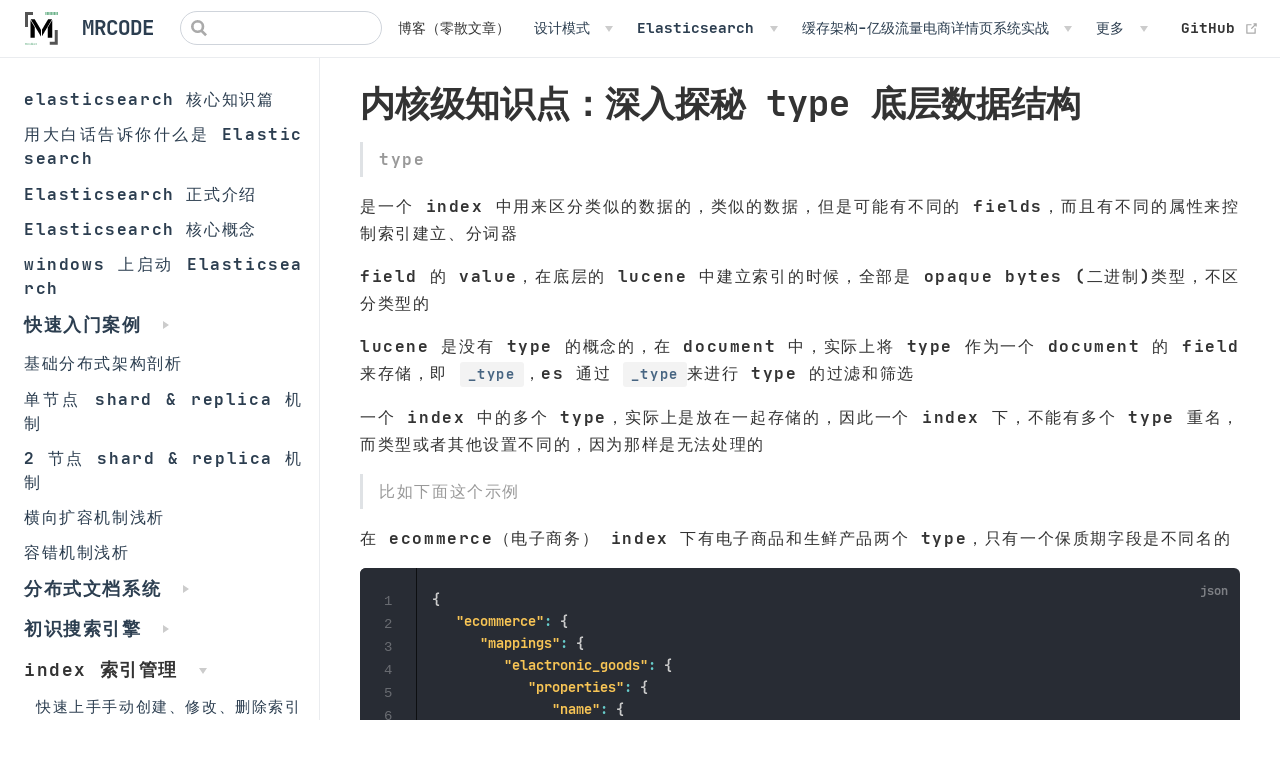

--- FILE ---
content_type: text/html; charset=utf-8
request_url: https://zq99299.github.io/note-book/elasticsearch-core/index/63-type-data-structure.html
body_size: 11619
content:
<!DOCTYPE html>
<html lang="en-US">
  <head>
    <meta charset="utf-8">
    <meta name="viewport" content="width=device-width,initial-scale=1">
    <title>内核级知识点：深入探秘 type 底层数据结构 | MRCODE-BOOK</title>
    <meta name="generator" content="VuePress 1.8.0">
    <link rel="icon" href="/note-book/favicon.ico">
    <link rel="manifest" href="/note-book/manifest.json">
    <meta name="description" content="用来记录工作和学习过程中的笔记，汇总成册方便查阅，类容涵盖各类技术，如：Java、Git、ElasticSearch、MyCat、设计模式、Gradle、Vue - mrcode.cn">
    
    <link rel="preload" href="/note-book/assets/css/0.styles.9eee95bb.css" as="style"><link rel="preload" href="/note-book/assets/js/app.139b9674.js" as="script"><link rel="preload" href="/note-book/assets/js/7.a393a8e7.js" as="script"><link rel="preload" href="/note-book/assets/js/389.7ec063f4.js" as="script"><link rel="preload" href="/note-book/assets/js/104.308420f7.js" as="script"><link rel="prefetch" href="/note-book/assets/js/10.2dc1b25a.js"><link rel="prefetch" href="/note-book/assets/js/100.6f082640.js"><link rel="prefetch" href="/note-book/assets/js/101.a61842e3.js"><link rel="prefetch" href="/note-book/assets/js/102.e64aab6e.js"><link rel="prefetch" href="/note-book/assets/js/103.f9d5312e.js"><link rel="prefetch" href="/note-book/assets/js/105.4c90d89b.js"><link rel="prefetch" href="/note-book/assets/js/106.72c7aae0.js"><link rel="prefetch" href="/note-book/assets/js/107.bbf40133.js"><link rel="prefetch" href="/note-book/assets/js/108.2db59687.js"><link rel="prefetch" href="/note-book/assets/js/109.5af7f218.js"><link rel="prefetch" href="/note-book/assets/js/11.63b27182.js"><link rel="prefetch" href="/note-book/assets/js/110.ef5e3380.js"><link rel="prefetch" href="/note-book/assets/js/111.37a59580.js"><link rel="prefetch" href="/note-book/assets/js/112.5db842d8.js"><link rel="prefetch" href="/note-book/assets/js/113.4f64d921.js"><link rel="prefetch" href="/note-book/assets/js/114.4591fdc1.js"><link rel="prefetch" href="/note-book/assets/js/115.3d887fa1.js"><link rel="prefetch" href="/note-book/assets/js/116.8188c88a.js"><link rel="prefetch" href="/note-book/assets/js/117.cf62bd59.js"><link rel="prefetch" href="/note-book/assets/js/118.230d221b.js"><link rel="prefetch" href="/note-book/assets/js/119.9a79eac0.js"><link rel="prefetch" href="/note-book/assets/js/12.8655acc1.js"><link rel="prefetch" href="/note-book/assets/js/120.de1bb62c.js"><link rel="prefetch" href="/note-book/assets/js/121.cd9f77f4.js"><link rel="prefetch" href="/note-book/assets/js/122.e1aa44ca.js"><link rel="prefetch" href="/note-book/assets/js/123.ff81acc5.js"><link rel="prefetch" href="/note-book/assets/js/124.77e8e92f.js"><link rel="prefetch" href="/note-book/assets/js/125.9a6c85b5.js"><link rel="prefetch" href="/note-book/assets/js/126.9fcbef3e.js"><link rel="prefetch" href="/note-book/assets/js/127.ef84ae22.js"><link rel="prefetch" href="/note-book/assets/js/128.414fe363.js"><link rel="prefetch" href="/note-book/assets/js/129.eeeaea5a.js"><link rel="prefetch" href="/note-book/assets/js/13.ddc58ddb.js"><link rel="prefetch" href="/note-book/assets/js/130.b97f5d3c.js"><link rel="prefetch" href="/note-book/assets/js/131.48f5cad7.js"><link rel="prefetch" href="/note-book/assets/js/132.1968344e.js"><link rel="prefetch" href="/note-book/assets/js/133.78a826ed.js"><link rel="prefetch" href="/note-book/assets/js/134.f8d6184d.js"><link rel="prefetch" href="/note-book/assets/js/135.fc304a43.js"><link rel="prefetch" href="/note-book/assets/js/136.ac36efc9.js"><link rel="prefetch" href="/note-book/assets/js/137.8e5f68a0.js"><link rel="prefetch" href="/note-book/assets/js/138.d6b334ed.js"><link rel="prefetch" href="/note-book/assets/js/139.1155cd68.js"><link rel="prefetch" href="/note-book/assets/js/14.351fb6cc.js"><link rel="prefetch" href="/note-book/assets/js/140.c12db6d1.js"><link rel="prefetch" href="/note-book/assets/js/141.99a2b969.js"><link rel="prefetch" href="/note-book/assets/js/142.aea48dbb.js"><link rel="prefetch" href="/note-book/assets/js/143.44cf438c.js"><link rel="prefetch" href="/note-book/assets/js/144.21080cce.js"><link rel="prefetch" href="/note-book/assets/js/145.6cb79bf7.js"><link rel="prefetch" href="/note-book/assets/js/146.7f805678.js"><link rel="prefetch" href="/note-book/assets/js/147.4f50727a.js"><link rel="prefetch" href="/note-book/assets/js/148.a1b7b869.js"><link rel="prefetch" href="/note-book/assets/js/149.16c890da.js"><link rel="prefetch" href="/note-book/assets/js/15.c0133774.js"><link rel="prefetch" href="/note-book/assets/js/150.a84143ef.js"><link rel="prefetch" href="/note-book/assets/js/151.ee1bf988.js"><link rel="prefetch" href="/note-book/assets/js/152.685d34bd.js"><link rel="prefetch" href="/note-book/assets/js/153.a4b9d812.js"><link rel="prefetch" href="/note-book/assets/js/154.dd6dc092.js"><link rel="prefetch" href="/note-book/assets/js/155.ee60c3ff.js"><link rel="prefetch" href="/note-book/assets/js/156.373d812f.js"><link rel="prefetch" href="/note-book/assets/js/157.79942e50.js"><link rel="prefetch" href="/note-book/assets/js/158.654f5d5b.js"><link rel="prefetch" href="/note-book/assets/js/159.823e7725.js"><link rel="prefetch" href="/note-book/assets/js/16.ef423a64.js"><link rel="prefetch" href="/note-book/assets/js/160.1ed04a51.js"><link rel="prefetch" href="/note-book/assets/js/161.8850a699.js"><link rel="prefetch" href="/note-book/assets/js/162.64ffcb9a.js"><link rel="prefetch" href="/note-book/assets/js/163.fb3ea863.js"><link rel="prefetch" href="/note-book/assets/js/164.4b235c60.js"><link rel="prefetch" href="/note-book/assets/js/165.67f37a74.js"><link rel="prefetch" href="/note-book/assets/js/166.00102a88.js"><link rel="prefetch" href="/note-book/assets/js/167.c1b42356.js"><link rel="prefetch" href="/note-book/assets/js/168.80153868.js"><link rel="prefetch" href="/note-book/assets/js/169.0a1268c4.js"><link rel="prefetch" href="/note-book/assets/js/17.dac7b87d.js"><link rel="prefetch" href="/note-book/assets/js/170.431d2ac9.js"><link rel="prefetch" href="/note-book/assets/js/171.bb454c4a.js"><link rel="prefetch" href="/note-book/assets/js/172.0b973cf0.js"><link rel="prefetch" href="/note-book/assets/js/173.0bc21520.js"><link rel="prefetch" href="/note-book/assets/js/174.ee92d4de.js"><link rel="prefetch" href="/note-book/assets/js/175.5a594f59.js"><link rel="prefetch" href="/note-book/assets/js/176.1ab6158f.js"><link rel="prefetch" href="/note-book/assets/js/177.265ad403.js"><link rel="prefetch" href="/note-book/assets/js/178.7d9ee7a8.js"><link rel="prefetch" href="/note-book/assets/js/179.2be09c6d.js"><link rel="prefetch" href="/note-book/assets/js/18.58a763f5.js"><link rel="prefetch" href="/note-book/assets/js/180.3432ca86.js"><link rel="prefetch" href="/note-book/assets/js/181.8dbf59d8.js"><link rel="prefetch" href="/note-book/assets/js/182.0bed383f.js"><link rel="prefetch" href="/note-book/assets/js/183.4abc1016.js"><link rel="prefetch" href="/note-book/assets/js/184.45f9586a.js"><link rel="prefetch" href="/note-book/assets/js/185.2835f90e.js"><link rel="prefetch" href="/note-book/assets/js/186.4e7e0847.js"><link rel="prefetch" href="/note-book/assets/js/187.c77aa8ce.js"><link rel="prefetch" href="/note-book/assets/js/188.77d26721.js"><link rel="prefetch" href="/note-book/assets/js/189.fbaa033f.js"><link rel="prefetch" href="/note-book/assets/js/19.e9c52c5c.js"><link rel="prefetch" href="/note-book/assets/js/190.ffb9d7a9.js"><link rel="prefetch" href="/note-book/assets/js/191.f6e1f6fd.js"><link rel="prefetch" href="/note-book/assets/js/192.4226fa63.js"><link rel="prefetch" href="/note-book/assets/js/193.9b189a2d.js"><link rel="prefetch" href="/note-book/assets/js/194.08390ba5.js"><link rel="prefetch" href="/note-book/assets/js/195.4cc7509d.js"><link rel="prefetch" href="/note-book/assets/js/196.f85d4049.js"><link rel="prefetch" href="/note-book/assets/js/197.f61331aa.js"><link rel="prefetch" href="/note-book/assets/js/198.e14c6a02.js"><link rel="prefetch" href="/note-book/assets/js/199.cedfddeb.js"><link rel="prefetch" href="/note-book/assets/js/2.3aad69fd.js"><link rel="prefetch" href="/note-book/assets/js/20.56b38d70.js"><link rel="prefetch" href="/note-book/assets/js/200.c3ae1f85.js"><link rel="prefetch" href="/note-book/assets/js/201.cb75d68c.js"><link rel="prefetch" href="/note-book/assets/js/202.237a7379.js"><link rel="prefetch" href="/note-book/assets/js/203.bfa6e5f9.js"><link rel="prefetch" href="/note-book/assets/js/204.770f76ef.js"><link rel="prefetch" href="/note-book/assets/js/205.19984e3f.js"><link rel="prefetch" href="/note-book/assets/js/206.059055a4.js"><link rel="prefetch" href="/note-book/assets/js/207.ba5ba96e.js"><link rel="prefetch" href="/note-book/assets/js/208.6e4e612e.js"><link rel="prefetch" href="/note-book/assets/js/209.12e21dbe.js"><link rel="prefetch" href="/note-book/assets/js/21.f713dd69.js"><link rel="prefetch" href="/note-book/assets/js/210.0c7ec873.js"><link rel="prefetch" href="/note-book/assets/js/211.ae05b03b.js"><link rel="prefetch" href="/note-book/assets/js/212.7ee12bd9.js"><link rel="prefetch" href="/note-book/assets/js/213.d197809e.js"><link rel="prefetch" href="/note-book/assets/js/214.49184447.js"><link rel="prefetch" href="/note-book/assets/js/215.d49ed898.js"><link rel="prefetch" href="/note-book/assets/js/216.a1258197.js"><link rel="prefetch" href="/note-book/assets/js/217.dc4cf825.js"><link rel="prefetch" href="/note-book/assets/js/218.0a6e4e17.js"><link rel="prefetch" href="/note-book/assets/js/219.cb0e670f.js"><link rel="prefetch" href="/note-book/assets/js/22.2a144a58.js"><link rel="prefetch" href="/note-book/assets/js/220.b65eb625.js"><link rel="prefetch" href="/note-book/assets/js/221.94958111.js"><link rel="prefetch" href="/note-book/assets/js/222.5974a4bd.js"><link rel="prefetch" href="/note-book/assets/js/223.acdd763e.js"><link rel="prefetch" href="/note-book/assets/js/224.fc267194.js"><link rel="prefetch" href="/note-book/assets/js/225.652c0ede.js"><link rel="prefetch" href="/note-book/assets/js/226.a0db2844.js"><link rel="prefetch" href="/note-book/assets/js/227.9e4a5288.js"><link rel="prefetch" href="/note-book/assets/js/228.b56b75b6.js"><link rel="prefetch" href="/note-book/assets/js/229.73b3c5f8.js"><link rel="prefetch" href="/note-book/assets/js/23.19628dfa.js"><link rel="prefetch" href="/note-book/assets/js/230.815d90f0.js"><link rel="prefetch" href="/note-book/assets/js/231.bd0da2b4.js"><link rel="prefetch" href="/note-book/assets/js/232.2f347358.js"><link rel="prefetch" href="/note-book/assets/js/233.9568081c.js"><link rel="prefetch" href="/note-book/assets/js/234.34ddaa21.js"><link rel="prefetch" href="/note-book/assets/js/235.9ccfd815.js"><link rel="prefetch" href="/note-book/assets/js/236.9890f927.js"><link rel="prefetch" href="/note-book/assets/js/237.a31fe76a.js"><link rel="prefetch" href="/note-book/assets/js/238.c9ea69a1.js"><link rel="prefetch" href="/note-book/assets/js/239.9b1afe90.js"><link rel="prefetch" href="/note-book/assets/js/24.78f5341b.js"><link rel="prefetch" href="/note-book/assets/js/240.48d1ed85.js"><link rel="prefetch" href="/note-book/assets/js/241.b7940ebf.js"><link rel="prefetch" href="/note-book/assets/js/242.c5f7e3ef.js"><link rel="prefetch" href="/note-book/assets/js/243.016ae046.js"><link rel="prefetch" href="/note-book/assets/js/244.4957b144.js"><link rel="prefetch" href="/note-book/assets/js/245.71936eef.js"><link rel="prefetch" href="/note-book/assets/js/246.9cdc706b.js"><link rel="prefetch" href="/note-book/assets/js/247.0af96441.js"><link rel="prefetch" href="/note-book/assets/js/248.332af999.js"><link rel="prefetch" href="/note-book/assets/js/249.0e8a3f4d.js"><link rel="prefetch" href="/note-book/assets/js/25.4525ace3.js"><link rel="prefetch" href="/note-book/assets/js/250.972c7a8b.js"><link rel="prefetch" href="/note-book/assets/js/251.7a97e0d9.js"><link rel="prefetch" href="/note-book/assets/js/252.b2193dab.js"><link rel="prefetch" href="/note-book/assets/js/253.c6bc86db.js"><link rel="prefetch" href="/note-book/assets/js/254.44069f52.js"><link rel="prefetch" href="/note-book/assets/js/255.8b8378b5.js"><link rel="prefetch" href="/note-book/assets/js/256.9468baee.js"><link rel="prefetch" href="/note-book/assets/js/257.56afef91.js"><link rel="prefetch" href="/note-book/assets/js/258.4935c0a0.js"><link rel="prefetch" href="/note-book/assets/js/259.4104fe09.js"><link rel="prefetch" href="/note-book/assets/js/26.a6236d3c.js"><link rel="prefetch" href="/note-book/assets/js/260.f8de8ea4.js"><link rel="prefetch" href="/note-book/assets/js/261.f3739cac.js"><link rel="prefetch" href="/note-book/assets/js/262.347573e1.js"><link rel="prefetch" href="/note-book/assets/js/263.c287862f.js"><link rel="prefetch" href="/note-book/assets/js/264.54e0543c.js"><link rel="prefetch" href="/note-book/assets/js/265.2bb8ede7.js"><link rel="prefetch" href="/note-book/assets/js/266.63f79b95.js"><link rel="prefetch" href="/note-book/assets/js/267.fbd47d78.js"><link rel="prefetch" href="/note-book/assets/js/268.04a3cc2e.js"><link rel="prefetch" href="/note-book/assets/js/269.73babc36.js"><link rel="prefetch" href="/note-book/assets/js/27.f891a4c0.js"><link rel="prefetch" href="/note-book/assets/js/270.15a05eeb.js"><link rel="prefetch" href="/note-book/assets/js/271.d67014d1.js"><link rel="prefetch" href="/note-book/assets/js/272.b42a87bd.js"><link rel="prefetch" href="/note-book/assets/js/273.7faed91f.js"><link rel="prefetch" href="/note-book/assets/js/274.39e5160b.js"><link rel="prefetch" href="/note-book/assets/js/275.a03192cc.js"><link rel="prefetch" href="/note-book/assets/js/276.73ade9b5.js"><link rel="prefetch" href="/note-book/assets/js/277.299cd6f9.js"><link rel="prefetch" href="/note-book/assets/js/278.5331cb82.js"><link rel="prefetch" href="/note-book/assets/js/279.b4125f51.js"><link rel="prefetch" href="/note-book/assets/js/28.ee5ef85f.js"><link rel="prefetch" href="/note-book/assets/js/280.4755b703.js"><link rel="prefetch" href="/note-book/assets/js/281.ad8837eb.js"><link rel="prefetch" href="/note-book/assets/js/282.9f4e8bc6.js"><link rel="prefetch" href="/note-book/assets/js/283.062948a7.js"><link rel="prefetch" href="/note-book/assets/js/284.62f395b1.js"><link rel="prefetch" href="/note-book/assets/js/285.5e9a7586.js"><link rel="prefetch" href="/note-book/assets/js/286.c75dac5e.js"><link rel="prefetch" href="/note-book/assets/js/287.428c2333.js"><link rel="prefetch" href="/note-book/assets/js/288.61f79b5a.js"><link rel="prefetch" href="/note-book/assets/js/289.54ab66bb.js"><link rel="prefetch" href="/note-book/assets/js/29.ebda7200.js"><link rel="prefetch" href="/note-book/assets/js/290.fa1d753c.js"><link rel="prefetch" href="/note-book/assets/js/291.9400215c.js"><link rel="prefetch" href="/note-book/assets/js/292.d5e37c4a.js"><link rel="prefetch" href="/note-book/assets/js/293.82b4f193.js"><link rel="prefetch" href="/note-book/assets/js/294.50fc00a4.js"><link rel="prefetch" href="/note-book/assets/js/295.25892a21.js"><link rel="prefetch" href="/note-book/assets/js/296.651cab74.js"><link rel="prefetch" href="/note-book/assets/js/297.6de5f9f9.js"><link rel="prefetch" href="/note-book/assets/js/298.283c19d7.js"><link rel="prefetch" href="/note-book/assets/js/299.34be6f2f.js"><link rel="prefetch" href="/note-book/assets/js/3.c2892f7a.js"><link rel="prefetch" href="/note-book/assets/js/30.393c0c36.js"><link rel="prefetch" href="/note-book/assets/js/300.b3bab72e.js"><link rel="prefetch" href="/note-book/assets/js/301.3783987e.js"><link rel="prefetch" href="/note-book/assets/js/302.80606e78.js"><link rel="prefetch" href="/note-book/assets/js/303.d1291464.js"><link rel="prefetch" href="/note-book/assets/js/304.381969a8.js"><link rel="prefetch" href="/note-book/assets/js/305.1a0090be.js"><link rel="prefetch" href="/note-book/assets/js/306.6c084a3d.js"><link rel="prefetch" href="/note-book/assets/js/307.e1dfdac7.js"><link rel="prefetch" href="/note-book/assets/js/308.0980fce9.js"><link rel="prefetch" href="/note-book/assets/js/309.756fb751.js"><link rel="prefetch" href="/note-book/assets/js/31.8f60713c.js"><link rel="prefetch" href="/note-book/assets/js/310.0931d3ad.js"><link rel="prefetch" href="/note-book/assets/js/311.5279240d.js"><link rel="prefetch" href="/note-book/assets/js/312.5dba36d2.js"><link rel="prefetch" href="/note-book/assets/js/313.e7cf814b.js"><link rel="prefetch" href="/note-book/assets/js/314.e89c917a.js"><link rel="prefetch" href="/note-book/assets/js/315.ca8a00d2.js"><link rel="prefetch" href="/note-book/assets/js/316.51912eae.js"><link rel="prefetch" href="/note-book/assets/js/317.c0f41b2e.js"><link rel="prefetch" href="/note-book/assets/js/318.424aa616.js"><link rel="prefetch" href="/note-book/assets/js/319.37f5906d.js"><link rel="prefetch" href="/note-book/assets/js/32.6a42a8cc.js"><link rel="prefetch" href="/note-book/assets/js/320.2f8ec936.js"><link rel="prefetch" href="/note-book/assets/js/321.a37d11b1.js"><link rel="prefetch" href="/note-book/assets/js/322.b1c2be39.js"><link rel="prefetch" href="/note-book/assets/js/323.ddb0f11b.js"><link rel="prefetch" href="/note-book/assets/js/324.d27fa526.js"><link rel="prefetch" href="/note-book/assets/js/325.5560900c.js"><link rel="prefetch" href="/note-book/assets/js/326.ee93c3b4.js"><link rel="prefetch" href="/note-book/assets/js/327.27570d65.js"><link rel="prefetch" href="/note-book/assets/js/328.3a0448a8.js"><link rel="prefetch" href="/note-book/assets/js/329.dc49e749.js"><link rel="prefetch" href="/note-book/assets/js/33.5b2eaa52.js"><link rel="prefetch" href="/note-book/assets/js/330.1faf10bb.js"><link rel="prefetch" href="/note-book/assets/js/331.b0b15ffe.js"><link rel="prefetch" href="/note-book/assets/js/332.d2865b96.js"><link rel="prefetch" href="/note-book/assets/js/333.b3c9d7c3.js"><link rel="prefetch" href="/note-book/assets/js/334.c5fe3ea2.js"><link rel="prefetch" href="/note-book/assets/js/335.74365dc5.js"><link rel="prefetch" href="/note-book/assets/js/336.00741e46.js"><link rel="prefetch" href="/note-book/assets/js/337.7353ba47.js"><link rel="prefetch" href="/note-book/assets/js/338.8b6efe78.js"><link rel="prefetch" href="/note-book/assets/js/339.ace2326d.js"><link rel="prefetch" href="/note-book/assets/js/34.2d033d58.js"><link rel="prefetch" href="/note-book/assets/js/340.f455bec1.js"><link rel="prefetch" href="/note-book/assets/js/341.5549ed74.js"><link rel="prefetch" href="/note-book/assets/js/342.84c3b3ec.js"><link rel="prefetch" href="/note-book/assets/js/343.f9e8dae7.js"><link rel="prefetch" href="/note-book/assets/js/344.f3c07cb4.js"><link rel="prefetch" href="/note-book/assets/js/345.d8ee920f.js"><link rel="prefetch" href="/note-book/assets/js/346.b1a0c779.js"><link rel="prefetch" href="/note-book/assets/js/347.f0bc4706.js"><link rel="prefetch" href="/note-book/assets/js/348.017ee8cc.js"><link rel="prefetch" href="/note-book/assets/js/349.3a4c4903.js"><link rel="prefetch" href="/note-book/assets/js/35.0c191429.js"><link rel="prefetch" href="/note-book/assets/js/350.3315da2c.js"><link rel="prefetch" href="/note-book/assets/js/351.ba98c492.js"><link rel="prefetch" href="/note-book/assets/js/352.dddfc8ce.js"><link rel="prefetch" href="/note-book/assets/js/353.488baddc.js"><link rel="prefetch" href="/note-book/assets/js/354.ce3c1007.js"><link rel="prefetch" href="/note-book/assets/js/355.9a8239df.js"><link rel="prefetch" href="/note-book/assets/js/356.2eb083d2.js"><link rel="prefetch" href="/note-book/assets/js/357.87952145.js"><link rel="prefetch" href="/note-book/assets/js/358.1e94d03a.js"><link rel="prefetch" href="/note-book/assets/js/359.f17c93ce.js"><link rel="prefetch" href="/note-book/assets/js/36.8d56bfbf.js"><link rel="prefetch" href="/note-book/assets/js/360.2bdeaace.js"><link rel="prefetch" href="/note-book/assets/js/361.42633c95.js"><link rel="prefetch" href="/note-book/assets/js/362.f97d050e.js"><link rel="prefetch" href="/note-book/assets/js/363.5f9aa337.js"><link rel="prefetch" href="/note-book/assets/js/364.9d8ddb0a.js"><link rel="prefetch" href="/note-book/assets/js/365.ab35b1cb.js"><link rel="prefetch" href="/note-book/assets/js/366.11908712.js"><link rel="prefetch" href="/note-book/assets/js/367.c6d4d9fd.js"><link rel="prefetch" href="/note-book/assets/js/368.7500d8f3.js"><link rel="prefetch" href="/note-book/assets/js/369.9d567e28.js"><link rel="prefetch" href="/note-book/assets/js/37.178d8cc6.js"><link rel="prefetch" href="/note-book/assets/js/370.353cc15e.js"><link rel="prefetch" href="/note-book/assets/js/371.b43bd5c1.js"><link rel="prefetch" href="/note-book/assets/js/372.c44a2987.js"><link rel="prefetch" href="/note-book/assets/js/373.49d7ab6c.js"><link rel="prefetch" href="/note-book/assets/js/374.6b635c83.js"><link rel="prefetch" href="/note-book/assets/js/375.e4d2a75a.js"><link rel="prefetch" href="/note-book/assets/js/376.9f1011ea.js"><link rel="prefetch" href="/note-book/assets/js/377.75af55f1.js"><link rel="prefetch" href="/note-book/assets/js/378.2a5343c0.js"><link rel="prefetch" href="/note-book/assets/js/379.b0317a54.js"><link rel="prefetch" href="/note-book/assets/js/38.61b5977b.js"><link rel="prefetch" href="/note-book/assets/js/380.5581bbe3.js"><link rel="prefetch" href="/note-book/assets/js/381.394f9ff2.js"><link rel="prefetch" href="/note-book/assets/js/382.243a4a35.js"><link rel="prefetch" href="/note-book/assets/js/383.b8c409c7.js"><link rel="prefetch" href="/note-book/assets/js/384.d57341d9.js"><link rel="prefetch" href="/note-book/assets/js/385.af8dec97.js"><link rel="prefetch" href="/note-book/assets/js/386.7af43182.js"><link rel="prefetch" href="/note-book/assets/js/387.468d7495.js"><link rel="prefetch" href="/note-book/assets/js/388.a093185d.js"><link rel="prefetch" href="/note-book/assets/js/39.2dc2508a.js"><link rel="prefetch" href="/note-book/assets/js/390.5cb28f30.js"><link rel="prefetch" href="/note-book/assets/js/391.d3718a14.js"><link rel="prefetch" href="/note-book/assets/js/392.0574b2ff.js"><link rel="prefetch" href="/note-book/assets/js/393.38571529.js"><link rel="prefetch" href="/note-book/assets/js/394.efa608ca.js"><link rel="prefetch" href="/note-book/assets/js/395.71736011.js"><link rel="prefetch" href="/note-book/assets/js/396.f4ab10c3.js"><link rel="prefetch" href="/note-book/assets/js/397.4a95801b.js"><link rel="prefetch" href="/note-book/assets/js/398.91621446.js"><link rel="prefetch" href="/note-book/assets/js/399.87d60380.js"><link rel="prefetch" href="/note-book/assets/js/4.01906784.js"><link rel="prefetch" href="/note-book/assets/js/40.176263e2.js"><link rel="prefetch" href="/note-book/assets/js/400.5a25d50b.js"><link rel="prefetch" href="/note-book/assets/js/401.85e208fe.js"><link rel="prefetch" href="/note-book/assets/js/402.3b537dac.js"><link rel="prefetch" href="/note-book/assets/js/403.862017ad.js"><link rel="prefetch" href="/note-book/assets/js/404.595a0dce.js"><link rel="prefetch" href="/note-book/assets/js/405.bfa4b187.js"><link rel="prefetch" href="/note-book/assets/js/406.45550333.js"><link rel="prefetch" href="/note-book/assets/js/407.a08b7898.js"><link rel="prefetch" href="/note-book/assets/js/408.35660475.js"><link rel="prefetch" href="/note-book/assets/js/409.0949184f.js"><link rel="prefetch" href="/note-book/assets/js/41.1395d6f9.js"><link rel="prefetch" href="/note-book/assets/js/410.90cb3aca.js"><link rel="prefetch" href="/note-book/assets/js/411.b40d5626.js"><link rel="prefetch" href="/note-book/assets/js/412.fdcbed06.js"><link rel="prefetch" href="/note-book/assets/js/413.128c9e49.js"><link rel="prefetch" href="/note-book/assets/js/414.25641c10.js"><link rel="prefetch" href="/note-book/assets/js/415.63508778.js"><link rel="prefetch" href="/note-book/assets/js/416.5a354c92.js"><link rel="prefetch" href="/note-book/assets/js/417.4aa41ea4.js"><link rel="prefetch" href="/note-book/assets/js/418.b8d17f51.js"><link rel="prefetch" href="/note-book/assets/js/419.43b35177.js"><link rel="prefetch" href="/note-book/assets/js/42.e32908b3.js"><link rel="prefetch" href="/note-book/assets/js/420.b35767c8.js"><link rel="prefetch" href="/note-book/assets/js/421.174a0351.js"><link rel="prefetch" href="/note-book/assets/js/422.0c590d40.js"><link rel="prefetch" href="/note-book/assets/js/423.aedac3e4.js"><link rel="prefetch" href="/note-book/assets/js/424.a5738e05.js"><link rel="prefetch" href="/note-book/assets/js/425.a560394a.js"><link rel="prefetch" href="/note-book/assets/js/426.d8b30f4e.js"><link rel="prefetch" href="/note-book/assets/js/427.c556f29c.js"><link rel="prefetch" href="/note-book/assets/js/428.14863787.js"><link rel="prefetch" href="/note-book/assets/js/429.824f2f66.js"><link rel="prefetch" href="/note-book/assets/js/43.b68c618d.js"><link rel="prefetch" href="/note-book/assets/js/430.b758ebd2.js"><link rel="prefetch" href="/note-book/assets/js/431.ae697b36.js"><link rel="prefetch" href="/note-book/assets/js/432.edafa1e1.js"><link rel="prefetch" href="/note-book/assets/js/433.43d21358.js"><link rel="prefetch" href="/note-book/assets/js/434.3d79e8ba.js"><link rel="prefetch" href="/note-book/assets/js/435.ea4d6e64.js"><link rel="prefetch" href="/note-book/assets/js/436.2873f2ba.js"><link rel="prefetch" href="/note-book/assets/js/437.0d2d7501.js"><link rel="prefetch" href="/note-book/assets/js/438.e035e232.js"><link rel="prefetch" href="/note-book/assets/js/439.42b8e6ed.js"><link rel="prefetch" href="/note-book/assets/js/44.673a0e04.js"><link rel="prefetch" href="/note-book/assets/js/440.a6155a6e.js"><link rel="prefetch" href="/note-book/assets/js/441.3336372d.js"><link rel="prefetch" href="/note-book/assets/js/442.68468c56.js"><link rel="prefetch" href="/note-book/assets/js/443.7b2994fe.js"><link rel="prefetch" href="/note-book/assets/js/444.28951016.js"><link rel="prefetch" href="/note-book/assets/js/445.2b486b2a.js"><link rel="prefetch" href="/note-book/assets/js/446.7a68db41.js"><link rel="prefetch" href="/note-book/assets/js/447.caafb0ca.js"><link rel="prefetch" href="/note-book/assets/js/448.b2440436.js"><link rel="prefetch" href="/note-book/assets/js/449.9b601711.js"><link rel="prefetch" href="/note-book/assets/js/45.878ad450.js"><link rel="prefetch" href="/note-book/assets/js/450.69263577.js"><link rel="prefetch" href="/note-book/assets/js/451.d2500cc9.js"><link rel="prefetch" href="/note-book/assets/js/452.520cd510.js"><link rel="prefetch" href="/note-book/assets/js/453.82593215.js"><link rel="prefetch" href="/note-book/assets/js/454.8546b32c.js"><link rel="prefetch" href="/note-book/assets/js/455.c730de9f.js"><link rel="prefetch" href="/note-book/assets/js/456.e40700bc.js"><link rel="prefetch" href="/note-book/assets/js/457.d1555e50.js"><link rel="prefetch" href="/note-book/assets/js/458.fb691100.js"><link rel="prefetch" href="/note-book/assets/js/459.7e50ba98.js"><link rel="prefetch" href="/note-book/assets/js/46.6853a0a6.js"><link rel="prefetch" href="/note-book/assets/js/460.80a4e9a5.js"><link rel="prefetch" href="/note-book/assets/js/461.c7ffa569.js"><link rel="prefetch" href="/note-book/assets/js/462.0d98b206.js"><link rel="prefetch" href="/note-book/assets/js/463.73661f4b.js"><link rel="prefetch" href="/note-book/assets/js/464.f2e2d5a5.js"><link rel="prefetch" href="/note-book/assets/js/465.25f32bfb.js"><link rel="prefetch" href="/note-book/assets/js/466.bb3f2746.js"><link rel="prefetch" href="/note-book/assets/js/467.69a43f76.js"><link rel="prefetch" href="/note-book/assets/js/468.2c5ec0b1.js"><link rel="prefetch" href="/note-book/assets/js/469.db8b10a8.js"><link rel="prefetch" href="/note-book/assets/js/47.b432fdde.js"><link rel="prefetch" href="/note-book/assets/js/470.98bafc2a.js"><link rel="prefetch" href="/note-book/assets/js/471.20ee9950.js"><link rel="prefetch" href="/note-book/assets/js/472.a3788538.js"><link rel="prefetch" href="/note-book/assets/js/473.68151d57.js"><link rel="prefetch" href="/note-book/assets/js/474.b3b41127.js"><link rel="prefetch" href="/note-book/assets/js/475.3bf865e3.js"><link rel="prefetch" href="/note-book/assets/js/476.a04c8f5c.js"><link rel="prefetch" href="/note-book/assets/js/477.8e19b89c.js"><link rel="prefetch" href="/note-book/assets/js/478.e9244148.js"><link rel="prefetch" href="/note-book/assets/js/479.c93cb821.js"><link rel="prefetch" href="/note-book/assets/js/48.0d639706.js"><link rel="prefetch" href="/note-book/assets/js/480.ed97917e.js"><link rel="prefetch" href="/note-book/assets/js/481.0364193d.js"><link rel="prefetch" href="/note-book/assets/js/482.07c97415.js"><link rel="prefetch" href="/note-book/assets/js/483.22348fbd.js"><link rel="prefetch" href="/note-book/assets/js/484.f6a64818.js"><link rel="prefetch" href="/note-book/assets/js/485.b1dd6348.js"><link rel="prefetch" href="/note-book/assets/js/486.5ccb9f69.js"><link rel="prefetch" href="/note-book/assets/js/487.fe106f67.js"><link rel="prefetch" href="/note-book/assets/js/488.c6ac2b9c.js"><link rel="prefetch" href="/note-book/assets/js/489.c7ce8469.js"><link rel="prefetch" href="/note-book/assets/js/49.c0f1d4a4.js"><link rel="prefetch" href="/note-book/assets/js/490.742f392c.js"><link rel="prefetch" href="/note-book/assets/js/491.c4080e6d.js"><link rel="prefetch" href="/note-book/assets/js/492.ec000686.js"><link rel="prefetch" href="/note-book/assets/js/493.85e15d90.js"><link rel="prefetch" href="/note-book/assets/js/494.eda858d9.js"><link rel="prefetch" href="/note-book/assets/js/495.b1fec023.js"><link rel="prefetch" href="/note-book/assets/js/496.835cda49.js"><link rel="prefetch" href="/note-book/assets/js/497.48241bf1.js"><link rel="prefetch" href="/note-book/assets/js/498.f37fded8.js"><link rel="prefetch" href="/note-book/assets/js/499.95f4dae8.js"><link rel="prefetch" href="/note-book/assets/js/5.ca29e8e6.js"><link rel="prefetch" href="/note-book/assets/js/50.cddc9e75.js"><link rel="prefetch" href="/note-book/assets/js/500.2cbb8179.js"><link rel="prefetch" href="/note-book/assets/js/501.1fe210c3.js"><link rel="prefetch" href="/note-book/assets/js/502.4130540c.js"><link rel="prefetch" href="/note-book/assets/js/503.93c02cce.js"><link rel="prefetch" href="/note-book/assets/js/504.03b13d92.js"><link rel="prefetch" href="/note-book/assets/js/505.93e7f2b2.js"><link rel="prefetch" href="/note-book/assets/js/506.5c0666bb.js"><link rel="prefetch" href="/note-book/assets/js/507.ae7ccbb1.js"><link rel="prefetch" href="/note-book/assets/js/508.b9505823.js"><link rel="prefetch" href="/note-book/assets/js/509.625bb402.js"><link rel="prefetch" href="/note-book/assets/js/51.ad6326cb.js"><link rel="prefetch" href="/note-book/assets/js/510.4f30f705.js"><link rel="prefetch" href="/note-book/assets/js/511.db42e7ef.js"><link rel="prefetch" href="/note-book/assets/js/512.e894cdc2.js"><link rel="prefetch" href="/note-book/assets/js/513.79956a9d.js"><link rel="prefetch" href="/note-book/assets/js/514.9bb4036f.js"><link rel="prefetch" href="/note-book/assets/js/515.b1319639.js"><link rel="prefetch" href="/note-book/assets/js/516.d2f33f2e.js"><link rel="prefetch" href="/note-book/assets/js/517.795405d5.js"><link rel="prefetch" href="/note-book/assets/js/518.5f0bd818.js"><link rel="prefetch" href="/note-book/assets/js/519.522e0c2c.js"><link rel="prefetch" href="/note-book/assets/js/52.43d21c98.js"><link rel="prefetch" href="/note-book/assets/js/520.5dbe66a1.js"><link rel="prefetch" href="/note-book/assets/js/521.a098966c.js"><link rel="prefetch" href="/note-book/assets/js/522.508b32d1.js"><link rel="prefetch" href="/note-book/assets/js/523.9d1d81c6.js"><link rel="prefetch" href="/note-book/assets/js/524.fdde743c.js"><link rel="prefetch" href="/note-book/assets/js/525.fb7f1fb1.js"><link rel="prefetch" href="/note-book/assets/js/526.a2032fbe.js"><link rel="prefetch" href="/note-book/assets/js/527.ac76b914.js"><link rel="prefetch" href="/note-book/assets/js/528.92a23415.js"><link rel="prefetch" href="/note-book/assets/js/529.3c3473f0.js"><link rel="prefetch" href="/note-book/assets/js/53.0adf3f28.js"><link rel="prefetch" href="/note-book/assets/js/530.3141415e.js"><link rel="prefetch" href="/note-book/assets/js/531.d42359f9.js"><link rel="prefetch" href="/note-book/assets/js/532.4d4b10a7.js"><link rel="prefetch" href="/note-book/assets/js/533.2c72d0a4.js"><link rel="prefetch" href="/note-book/assets/js/534.d9f9f0e2.js"><link rel="prefetch" href="/note-book/assets/js/535.e720add0.js"><link rel="prefetch" href="/note-book/assets/js/536.f283941a.js"><link rel="prefetch" href="/note-book/assets/js/537.22a60682.js"><link rel="prefetch" href="/note-book/assets/js/538.cd6fc42e.js"><link rel="prefetch" href="/note-book/assets/js/539.7965b37c.js"><link rel="prefetch" href="/note-book/assets/js/54.637c62a4.js"><link rel="prefetch" href="/note-book/assets/js/540.f894c5da.js"><link rel="prefetch" href="/note-book/assets/js/541.9326557c.js"><link rel="prefetch" href="/note-book/assets/js/542.bfd362fc.js"><link rel="prefetch" href="/note-book/assets/js/543.9f23d7c4.js"><link rel="prefetch" href="/note-book/assets/js/544.f520dd5f.js"><link rel="prefetch" href="/note-book/assets/js/545.696769db.js"><link rel="prefetch" href="/note-book/assets/js/546.e751493c.js"><link rel="prefetch" href="/note-book/assets/js/547.a54fc599.js"><link rel="prefetch" href="/note-book/assets/js/548.2c5d7c9a.js"><link rel="prefetch" href="/note-book/assets/js/549.91d5ace7.js"><link rel="prefetch" href="/note-book/assets/js/55.fc7b3ee7.js"><link rel="prefetch" href="/note-book/assets/js/550.e1c4ea76.js"><link rel="prefetch" href="/note-book/assets/js/551.e08df706.js"><link rel="prefetch" href="/note-book/assets/js/552.40463abe.js"><link rel="prefetch" href="/note-book/assets/js/553.dac5d29a.js"><link rel="prefetch" href="/note-book/assets/js/554.c24f8465.js"><link rel="prefetch" href="/note-book/assets/js/555.3f53d600.js"><link rel="prefetch" href="/note-book/assets/js/556.bd07d687.js"><link rel="prefetch" href="/note-book/assets/js/557.8cf0ebc0.js"><link rel="prefetch" href="/note-book/assets/js/558.31b6c03d.js"><link rel="prefetch" href="/note-book/assets/js/559.0f287d09.js"><link rel="prefetch" href="/note-book/assets/js/56.bb9fe102.js"><link rel="prefetch" href="/note-book/assets/js/560.8ab74aab.js"><link rel="prefetch" href="/note-book/assets/js/561.7c721a79.js"><link rel="prefetch" href="/note-book/assets/js/562.9646856d.js"><link rel="prefetch" href="/note-book/assets/js/563.31403e4f.js"><link rel="prefetch" href="/note-book/assets/js/564.83772805.js"><link rel="prefetch" href="/note-book/assets/js/565.63ab09ca.js"><link rel="prefetch" href="/note-book/assets/js/566.3f1d4981.js"><link rel="prefetch" href="/note-book/assets/js/567.284f4435.js"><link rel="prefetch" href="/note-book/assets/js/568.4fa05f8c.js"><link rel="prefetch" href="/note-book/assets/js/569.ac0e6bdf.js"><link rel="prefetch" href="/note-book/assets/js/57.4ac077de.js"><link rel="prefetch" href="/note-book/assets/js/570.f84a45ad.js"><link rel="prefetch" href="/note-book/assets/js/571.eacb979e.js"><link rel="prefetch" href="/note-book/assets/js/572.2d624eef.js"><link rel="prefetch" href="/note-book/assets/js/573.ab5337b3.js"><link rel="prefetch" href="/note-book/assets/js/574.bdebac39.js"><link rel="prefetch" href="/note-book/assets/js/575.cbad5299.js"><link rel="prefetch" href="/note-book/assets/js/576.b0420ebf.js"><link rel="prefetch" href="/note-book/assets/js/577.1707f051.js"><link rel="prefetch" href="/note-book/assets/js/578.08b5c970.js"><link rel="prefetch" href="/note-book/assets/js/579.dbed8ffe.js"><link rel="prefetch" href="/note-book/assets/js/58.82e64451.js"><link rel="prefetch" href="/note-book/assets/js/580.15c88079.js"><link rel="prefetch" href="/note-book/assets/js/581.39364f5d.js"><link rel="prefetch" href="/note-book/assets/js/582.88a90813.js"><link rel="prefetch" href="/note-book/assets/js/583.f931df03.js"><link rel="prefetch" href="/note-book/assets/js/584.55c5367a.js"><link rel="prefetch" href="/note-book/assets/js/585.68d2963a.js"><link rel="prefetch" href="/note-book/assets/js/586.56524de8.js"><link rel="prefetch" href="/note-book/assets/js/587.c4be77bf.js"><link rel="prefetch" href="/note-book/assets/js/588.90acb338.js"><link rel="prefetch" href="/note-book/assets/js/589.a0ce342e.js"><link rel="prefetch" href="/note-book/assets/js/59.d00da064.js"><link rel="prefetch" href="/note-book/assets/js/590.3c8d7e30.js"><link rel="prefetch" href="/note-book/assets/js/591.0483361a.js"><link rel="prefetch" href="/note-book/assets/js/592.d5c6c3f1.js"><link rel="prefetch" href="/note-book/assets/js/593.39b05494.js"><link rel="prefetch" href="/note-book/assets/js/594.4f07cc9b.js"><link rel="prefetch" href="/note-book/assets/js/595.4f79601b.js"><link rel="prefetch" href="/note-book/assets/js/596.18598994.js"><link rel="prefetch" href="/note-book/assets/js/597.4c487354.js"><link rel="prefetch" href="/note-book/assets/js/598.b65b6a4c.js"><link rel="prefetch" href="/note-book/assets/js/599.38e0c6f5.js"><link rel="prefetch" href="/note-book/assets/js/6.ffdf2bbc.js"><link rel="prefetch" href="/note-book/assets/js/60.adfd87d3.js"><link rel="prefetch" href="/note-book/assets/js/600.23ff6b9d.js"><link rel="prefetch" href="/note-book/assets/js/601.966c6075.js"><link rel="prefetch" href="/note-book/assets/js/602.df8259c6.js"><link rel="prefetch" href="/note-book/assets/js/603.05a9fd68.js"><link rel="prefetch" href="/note-book/assets/js/604.5f7c4e00.js"><link rel="prefetch" href="/note-book/assets/js/605.0f8a4487.js"><link rel="prefetch" href="/note-book/assets/js/606.3853cbe4.js"><link rel="prefetch" href="/note-book/assets/js/607.4e4b1c73.js"><link rel="prefetch" href="/note-book/assets/js/608.cfea2ace.js"><link rel="prefetch" href="/note-book/assets/js/609.b078a4ac.js"><link rel="prefetch" href="/note-book/assets/js/61.e696ed40.js"><link rel="prefetch" href="/note-book/assets/js/610.a2634d15.js"><link rel="prefetch" href="/note-book/assets/js/611.2b464422.js"><link rel="prefetch" href="/note-book/assets/js/612.63a2186f.js"><link rel="prefetch" href="/note-book/assets/js/613.e2100825.js"><link rel="prefetch" href="/note-book/assets/js/614.3486c78a.js"><link rel="prefetch" href="/note-book/assets/js/615.cd36ef9e.js"><link rel="prefetch" href="/note-book/assets/js/616.b4f601db.js"><link rel="prefetch" href="/note-book/assets/js/617.a4be4e4d.js"><link rel="prefetch" href="/note-book/assets/js/618.5a675efb.js"><link rel="prefetch" href="/note-book/assets/js/619.4ac0a05c.js"><link rel="prefetch" href="/note-book/assets/js/62.d89661c4.js"><link rel="prefetch" href="/note-book/assets/js/620.3f603fcd.js"><link rel="prefetch" href="/note-book/assets/js/621.f8a2bfdf.js"><link rel="prefetch" href="/note-book/assets/js/622.1ec08958.js"><link rel="prefetch" href="/note-book/assets/js/623.07787235.js"><link rel="prefetch" href="/note-book/assets/js/624.5e59b4bb.js"><link rel="prefetch" href="/note-book/assets/js/625.5e755f38.js"><link rel="prefetch" href="/note-book/assets/js/626.22a2e408.js"><link rel="prefetch" href="/note-book/assets/js/627.9f9303f7.js"><link rel="prefetch" href="/note-book/assets/js/628.8d3be2bc.js"><link rel="prefetch" href="/note-book/assets/js/629.485151f9.js"><link rel="prefetch" href="/note-book/assets/js/63.6bc703a0.js"><link rel="prefetch" href="/note-book/assets/js/630.33b89a45.js"><link rel="prefetch" href="/note-book/assets/js/631.da01fe21.js"><link rel="prefetch" href="/note-book/assets/js/632.f782f317.js"><link rel="prefetch" href="/note-book/assets/js/633.baeaa432.js"><link rel="prefetch" href="/note-book/assets/js/634.2618eb06.js"><link rel="prefetch" href="/note-book/assets/js/64.2e3e05ac.js"><link rel="prefetch" href="/note-book/assets/js/65.bba58a67.js"><link rel="prefetch" href="/note-book/assets/js/66.91e1ddab.js"><link rel="prefetch" href="/note-book/assets/js/67.c65d5600.js"><link rel="prefetch" href="/note-book/assets/js/68.15ed3bcb.js"><link rel="prefetch" href="/note-book/assets/js/69.dd83c7a2.js"><link rel="prefetch" href="/note-book/assets/js/70.71b7f21a.js"><link rel="prefetch" href="/note-book/assets/js/71.348056f1.js"><link rel="prefetch" href="/note-book/assets/js/72.05505aff.js"><link rel="prefetch" href="/note-book/assets/js/73.9d8afef7.js"><link rel="prefetch" href="/note-book/assets/js/74.a75e89dd.js"><link rel="prefetch" href="/note-book/assets/js/75.6d6f2db6.js"><link rel="prefetch" href="/note-book/assets/js/76.b7d4819f.js"><link rel="prefetch" href="/note-book/assets/js/77.ee56632a.js"><link rel="prefetch" href="/note-book/assets/js/78.8af8d755.js"><link rel="prefetch" href="/note-book/assets/js/79.f9e2662e.js"><link rel="prefetch" href="/note-book/assets/js/8.50ef90bf.js"><link rel="prefetch" href="/note-book/assets/js/80.32be9ea7.js"><link rel="prefetch" href="/note-book/assets/js/81.2135428f.js"><link rel="prefetch" href="/note-book/assets/js/82.dd5d0061.js"><link rel="prefetch" href="/note-book/assets/js/83.392fec37.js"><link rel="prefetch" href="/note-book/assets/js/84.b0a77192.js"><link rel="prefetch" href="/note-book/assets/js/85.f2bea96b.js"><link rel="prefetch" href="/note-book/assets/js/86.40ded4d5.js"><link rel="prefetch" href="/note-book/assets/js/87.a174b50d.js"><link rel="prefetch" href="/note-book/assets/js/88.86dce613.js"><link rel="prefetch" href="/note-book/assets/js/89.8571c004.js"><link rel="prefetch" href="/note-book/assets/js/9.dfce042f.js"><link rel="prefetch" href="/note-book/assets/js/90.f661b3bf.js"><link rel="prefetch" href="/note-book/assets/js/91.a4bd0f17.js"><link rel="prefetch" href="/note-book/assets/js/92.3e0879df.js"><link rel="prefetch" href="/note-book/assets/js/93.50c6f29b.js"><link rel="prefetch" href="/note-book/assets/js/94.f8d7e5a0.js"><link rel="prefetch" href="/note-book/assets/js/95.290fea59.js"><link rel="prefetch" href="/note-book/assets/js/96.dc46cf6f.js"><link rel="prefetch" href="/note-book/assets/js/97.c6d9f5d3.js"><link rel="prefetch" href="/note-book/assets/js/98.4e0224de.js"><link rel="prefetch" href="/note-book/assets/js/99.4607d252.js">
    <link rel="stylesheet" href="/note-book/assets/css/0.styles.9eee95bb.css">
  </head>
  <body>
    <div id="app" data-server-rendered="true"><div class="theme-container"><header class="navbar"><div class="sidebar-button"><svg xmlns="http://www.w3.org/2000/svg" aria-hidden="true" role="img" viewBox="0 0 448 512" class="icon"><path fill="currentColor" d="M436 124H12c-6.627 0-12-5.373-12-12V80c0-6.627 5.373-12 12-12h424c6.627 0 12 5.373 12 12v32c0 6.627-5.373 12-12 12zm0 160H12c-6.627 0-12-5.373-12-12v-32c0-6.627 5.373-12 12-12h424c6.627 0 12 5.373 12 12v32c0 6.627-5.373 12-12 12zm0 160H12c-6.627 0-12-5.373-12-12v-32c0-6.627 5.373-12 12-12h424c6.627 0 12 5.373 12 12v32c0 6.627-5.373 12-12 12z"></path></svg></div> <a href="/note-book/" class="home-link router-link-active"><img src="/note-book/mlogo.svg" alt="MRCODE-BOOK" class="logo"> <span class="site-name can-hide">MRCODE-BOOK</span></a> <div class="links"><div class="search-box"><input aria-label="Search" autocomplete="off" spellcheck="false" value=""> <!----></div> <nav class="nav-links can-hide"><div class="nav-item"><a href="/note-book/posts/" class="nav-link">
  博客（零散文章）
</a></div><div class="nav-item"><div class="dropdown-wrapper"><button type="button" aria-label="设计模式" class="dropdown-title"><span class="title">设计模式</span> <span class="arrow down"></span></button> <button type="button" aria-label="设计模式" class="mobile-dropdown-title"><span class="title">设计模式</span> <span class="arrow right"></span></button> <ul class="nav-dropdown" style="display:none;"><li class="dropdown-item"><!----> <a href="/note-book/imocc/design_pattern/" class="nav-link">
  设计模式（慕课）
</a></li><li class="dropdown-item"><!----> <a href="/note-book/design_pattern/" class="nav-link">
  研磨设计模式（李兴华）
</a></li></ul></div></div><div class="nav-item"><div class="dropdown-wrapper"><button type="button" aria-label="Elasticsearch" class="dropdown-title"><span class="title">Elasticsearch</span> <span class="arrow down"></span></button> <button type="button" aria-label="Elasticsearch" class="mobile-dropdown-title"><span class="title">Elasticsearch</span> <span class="arrow right"></span></button> <ul class="nav-dropdown" style="display:none;"><li class="dropdown-item"><!----> <a href="/note-book/elasticsearch-core/" class="nav-link router-link-active">
  核心知识篇
</a></li><li class="dropdown-item"><!----> <a href="/note-book/elasticsearch-senior/" class="nav-link">
  高级知识篇
</a></li></ul></div></div><div class="nav-item"><div class="dropdown-wrapper"><button type="button" aria-label="缓存架构-亿级流量电商详情页系统实战" class="dropdown-title"><span class="title">缓存架构-亿级流量电商详情页系统实战</span> <span class="arrow down"></span></button> <button type="button" aria-label="缓存架构-亿级流量电商详情页系统实战" class="mobile-dropdown-title"><span class="title">缓存架构-亿级流量电商详情页系统实战</span> <span class="arrow right"></span></button> <ul class="nav-dropdown" style="display:none;"><li class="dropdown-item"><h4>
          综合性导航
        </h4> <ul class="dropdown-subitem-wrapper"><li class="dropdown-subitem"><a href="/note-book/cache-pdp/" class="nav-link">
  全目录导航
</a></li><li class="dropdown-subitem"><a href="/note-book/cache-pdp/001-introduce.html" class="nav-link">
  第一版（001 ~ 123 章）
</a></li><li class="dropdown-subitem"><a href="/note-book/cache-pdp/124.html" class="nav-link">
  第二版（124 ~ 195 章）
</a></li><li class="dropdown-subitem"><a href="/note-book/cache-pdp/121.html" class="nav-link">
  课程总结（难题与解决方案）
</a></li></ul></li><li class="dropdown-item"><h4>
          精彩知识精选
        </h4> <ul class="dropdown-subitem-wrapper"><li class="dropdown-subitem"><a href="/note-book/cache-pdp/redis/007.html" class="nav-link">
  Redis 篇（redis 企业级集群架构）
</a></li><li class="dropdown-subitem"><a href="/note-book/cache-pdp/035.html" class="nav-link">
  多级缓存架构设计
</a></li><li class="dropdown-subitem"><a href="/note-book/cache-pdp/040.html" class="nav-link">
  数据库 + 缓存双写一致性解决方案
</a></li><li class="dropdown-subitem"><a href="/note-book/cache-pdp/045.html" class="nav-link">
  缓存维度化拆分解决方案
</a></li><li class="dropdown-subitem"><a href="/note-book/cache-pdp/051.html" class="nav-link">
  缓存命中率提升解决方案
</a></li><li class="dropdown-subitem"><a href="/note-book/cache-pdp/057.html" class="nav-link">
  缓存并发重建冲突解决方案
</a></li><li class="dropdown-subitem"><a href="/note-book/cache-pdp/069.html" class="nav-link">
  缓存预热解决方案
</a></li><li class="dropdown-subitem"><a href="/note-book/cache-pdp/077.html" class="nav-link">
  热点缓存自动降级方案
</a></li><li class="dropdown-subitem"><a href="/note-book/cache-pdp/110.html" class="nav-link">
  缓存雪崩解决方案
</a></li><li class="dropdown-subitem"><a href="/note-book/cache-pdp/117.html" class="nav-link">
  缓存穿透解决方案
</a></li><li class="dropdown-subitem"><a href="/note-book/cache-pdp/119.html" class="nav-link">
  缓存失效解决方案
</a></li><li class="dropdown-subitem"><a href="/note-book/cache-pdp/hystrix/084.html" class="nav-link">
  高可用分布式系统架构设计（hystrix 篇）
</a></li><li class="dropdown-subitem"><a href="/note-book/cache-pdp/047.html" class="nav-link">
  spring boot 整合 ehcache
</a></li><li class="dropdown-subitem"><a href="/note-book/cache-pdp/storm/062.html" class="nav-link">
  史上最通俗易懂 Storm 教程
</a></li></ul></li></ul></div></div><div class="nav-item"><div class="dropdown-wrapper"><button type="button" aria-label="更多" class="dropdown-title"><span class="title">更多</span> <span class="arrow down"></span></button> <button type="button" aria-label="更多" class="mobile-dropdown-title"><span class="title">更多</span> <span class="arrow right"></span></button> <ul class="nav-dropdown" style="display:none;"><li class="dropdown-item"><!----> <a href="/note-book/introduce/" class="nav-link">
  本笔记介绍
</a></li><li class="dropdown-item"><!----> <a href="https://zq99299.github.io/linux-tutorial/" target="_blank" rel="noopener noreferrer" class="nav-link external">
  Linux 基础篇
  <span><svg xmlns="http://www.w3.org/2000/svg" aria-hidden="true" focusable="false" x="0px" y="0px" viewBox="0 0 100 100" width="15" height="15" class="icon outbound"><path fill="currentColor" d="M18.8,85.1h56l0,0c2.2,0,4-1.8,4-4v-32h-8v28h-48v-48h28v-8h-32l0,0c-2.2,0-4,1.8-4,4v56C14.8,83.3,16.6,85.1,18.8,85.1z"></path> <polygon fill="currentColor" points="45.7,48.7 51.3,54.3 77.2,28.5 77.2,37.2 85.2,37.2 85.2,14.9 62.8,14.9 62.8,22.9 71.5,22.9"></polygon></svg> <span class="sr-only">(opens new window)</span></span></a></li><li class="dropdown-item"><!----> <a href="/note-book/spring-cloud-tutorial/" class="nav-link">
  Spring Cloud
</a></li><li class="dropdown-item"><!----> <a href="/note-book/css-zxx/" class="nav-link">
  CSS 深入理解（张鑫旭）
</a></li><li class="dropdown-item"><!----> <a href="/note-book/regular/" class="nav-link">
  正则入门
</a></li><li class="dropdown-item"><h4>
          思路拓展
        </h4> <ul class="dropdown-subitem-wrapper"><li class="dropdown-subitem"><a href="/note-book/back-end-storage/" class="nav-link">
  后端存储实战
</a></li><li class="dropdown-subitem"><a href="/note-book/middle-office/" class="nav-link">
  说透中台
</a></li><li class="dropdown-subitem"><a href="/note-book/oath2/" class="nav-link">
  Oath 2.0 实战
</a></li></ul></li><li class="dropdown-item"><h4>
          Git
        </h4> <ul class="dropdown-subitem-wrapper"><li class="dropdown-subitem"><a href="/note-book/git/" class="nav-link">
  Git 零散知识
</a></li><li class="dropdown-subitem"><a href="/note-book/git-scm/" class="nav-link">
  Git 系统学习笔记
</a></li></ul></li><li class="dropdown-item"><h4>
          Mycat
        </h4> <ul class="dropdown-subitem-wrapper"><li class="dropdown-subitem"><a href="/note-book/mycat/" class="nav-link">
  Mycat 1
</a></li><li class="dropdown-subitem"><a href="/note-book/mycat2/" class="nav-link">
  Mycat 2
</a></li></ul></li><li class="dropdown-item"><h4>
          笔记精选汇总
        </h4> <ul class="dropdown-subitem-wrapper"><li class="dropdown-subitem"><a href="https://github.com/zq99299/repository-summary" target="_blank" rel="noopener noreferrer" class="nav-link external">
  GitHub 站
  <span><svg xmlns="http://www.w3.org/2000/svg" aria-hidden="true" focusable="false" x="0px" y="0px" viewBox="0 0 100 100" width="15" height="15" class="icon outbound"><path fill="currentColor" d="M18.8,85.1h56l0,0c2.2,0,4-1.8,4-4v-32h-8v28h-48v-48h28v-8h-32l0,0c-2.2,0-4,1.8-4,4v56C14.8,83.3,16.6,85.1,18.8,85.1z"></path> <polygon fill="currentColor" points="45.7,48.7 51.3,54.3 77.2,28.5 77.2,37.2 85.2,37.2 85.2,14.9 62.8,14.9 62.8,22.9 71.5,22.9"></polygon></svg> <span class="sr-only">(opens new window)</span></span></a></li><li class="dropdown-subitem"><a href="http://book.mrcode.cn/" target="_blank" rel="noopener noreferrer" class="nav-link external">
  国内镜像站
  <span><svg xmlns="http://www.w3.org/2000/svg" aria-hidden="true" focusable="false" x="0px" y="0px" viewBox="0 0 100 100" width="15" height="15" class="icon outbound"><path fill="currentColor" d="M18.8,85.1h56l0,0c2.2,0,4-1.8,4-4v-32h-8v28h-48v-48h28v-8h-32l0,0c-2.2,0-4,1.8-4,4v56C14.8,83.3,16.6,85.1,18.8,85.1z"></path> <polygon fill="currentColor" points="45.7,48.7 51.3,54.3 77.2,28.5 77.2,37.2 85.2,37.2 85.2,14.9 62.8,14.9 62.8,22.9 71.5,22.9"></polygon></svg> <span class="sr-only">(opens new window)</span></span></a></li></ul></li><li class="dropdown-item"><!----> <a href="/note-book/posts-failure.html" class="nav-link">
  博客文章 /_posts/ 路径失效说明
</a></li></ul></div></div> <a href="https://github.com/zq99299/note-book" target="_blank" rel="noopener noreferrer" class="repo-link">
    GitHub
    <span><svg xmlns="http://www.w3.org/2000/svg" aria-hidden="true" focusable="false" x="0px" y="0px" viewBox="0 0 100 100" width="15" height="15" class="icon outbound"><path fill="currentColor" d="M18.8,85.1h56l0,0c2.2,0,4-1.8,4-4v-32h-8v28h-48v-48h28v-8h-32l0,0c-2.2,0-4,1.8-4,4v56C14.8,83.3,16.6,85.1,18.8,85.1z"></path> <polygon fill="currentColor" points="45.7,48.7 51.3,54.3 77.2,28.5 77.2,37.2 85.2,37.2 85.2,14.9 62.8,14.9 62.8,22.9 71.5,22.9"></polygon></svg> <span class="sr-only">(opens new window)</span></span></a></nav></div></header> <div class="sidebar-mask"></div> <aside class="sidebar"><nav class="nav-links"><div class="nav-item"><a href="/note-book/posts/" class="nav-link">
  博客（零散文章）
</a></div><div class="nav-item"><div class="dropdown-wrapper"><button type="button" aria-label="设计模式" class="dropdown-title"><span class="title">设计模式</span> <span class="arrow down"></span></button> <button type="button" aria-label="设计模式" class="mobile-dropdown-title"><span class="title">设计模式</span> <span class="arrow right"></span></button> <ul class="nav-dropdown" style="display:none;"><li class="dropdown-item"><!----> <a href="/note-book/imocc/design_pattern/" class="nav-link">
  设计模式（慕课）
</a></li><li class="dropdown-item"><!----> <a href="/note-book/design_pattern/" class="nav-link">
  研磨设计模式（李兴华）
</a></li></ul></div></div><div class="nav-item"><div class="dropdown-wrapper"><button type="button" aria-label="Elasticsearch" class="dropdown-title"><span class="title">Elasticsearch</span> <span class="arrow down"></span></button> <button type="button" aria-label="Elasticsearch" class="mobile-dropdown-title"><span class="title">Elasticsearch</span> <span class="arrow right"></span></button> <ul class="nav-dropdown" style="display:none;"><li class="dropdown-item"><!----> <a href="/note-book/elasticsearch-core/" class="nav-link router-link-active">
  核心知识篇
</a></li><li class="dropdown-item"><!----> <a href="/note-book/elasticsearch-senior/" class="nav-link">
  高级知识篇
</a></li></ul></div></div><div class="nav-item"><div class="dropdown-wrapper"><button type="button" aria-label="缓存架构-亿级流量电商详情页系统实战" class="dropdown-title"><span class="title">缓存架构-亿级流量电商详情页系统实战</span> <span class="arrow down"></span></button> <button type="button" aria-label="缓存架构-亿级流量电商详情页系统实战" class="mobile-dropdown-title"><span class="title">缓存架构-亿级流量电商详情页系统实战</span> <span class="arrow right"></span></button> <ul class="nav-dropdown" style="display:none;"><li class="dropdown-item"><h4>
          综合性导航
        </h4> <ul class="dropdown-subitem-wrapper"><li class="dropdown-subitem"><a href="/note-book/cache-pdp/" class="nav-link">
  全目录导航
</a></li><li class="dropdown-subitem"><a href="/note-book/cache-pdp/001-introduce.html" class="nav-link">
  第一版（001 ~ 123 章）
</a></li><li class="dropdown-subitem"><a href="/note-book/cache-pdp/124.html" class="nav-link">
  第二版（124 ~ 195 章）
</a></li><li class="dropdown-subitem"><a href="/note-book/cache-pdp/121.html" class="nav-link">
  课程总结（难题与解决方案）
</a></li></ul></li><li class="dropdown-item"><h4>
          精彩知识精选
        </h4> <ul class="dropdown-subitem-wrapper"><li class="dropdown-subitem"><a href="/note-book/cache-pdp/redis/007.html" class="nav-link">
  Redis 篇（redis 企业级集群架构）
</a></li><li class="dropdown-subitem"><a href="/note-book/cache-pdp/035.html" class="nav-link">
  多级缓存架构设计
</a></li><li class="dropdown-subitem"><a href="/note-book/cache-pdp/040.html" class="nav-link">
  数据库 + 缓存双写一致性解决方案
</a></li><li class="dropdown-subitem"><a href="/note-book/cache-pdp/045.html" class="nav-link">
  缓存维度化拆分解决方案
</a></li><li class="dropdown-subitem"><a href="/note-book/cache-pdp/051.html" class="nav-link">
  缓存命中率提升解决方案
</a></li><li class="dropdown-subitem"><a href="/note-book/cache-pdp/057.html" class="nav-link">
  缓存并发重建冲突解决方案
</a></li><li class="dropdown-subitem"><a href="/note-book/cache-pdp/069.html" class="nav-link">
  缓存预热解决方案
</a></li><li class="dropdown-subitem"><a href="/note-book/cache-pdp/077.html" class="nav-link">
  热点缓存自动降级方案
</a></li><li class="dropdown-subitem"><a href="/note-book/cache-pdp/110.html" class="nav-link">
  缓存雪崩解决方案
</a></li><li class="dropdown-subitem"><a href="/note-book/cache-pdp/117.html" class="nav-link">
  缓存穿透解决方案
</a></li><li class="dropdown-subitem"><a href="/note-book/cache-pdp/119.html" class="nav-link">
  缓存失效解决方案
</a></li><li class="dropdown-subitem"><a href="/note-book/cache-pdp/hystrix/084.html" class="nav-link">
  高可用分布式系统架构设计（hystrix 篇）
</a></li><li class="dropdown-subitem"><a href="/note-book/cache-pdp/047.html" class="nav-link">
  spring boot 整合 ehcache
</a></li><li class="dropdown-subitem"><a href="/note-book/cache-pdp/storm/062.html" class="nav-link">
  史上最通俗易懂 Storm 教程
</a></li></ul></li></ul></div></div><div class="nav-item"><div class="dropdown-wrapper"><button type="button" aria-label="更多" class="dropdown-title"><span class="title">更多</span> <span class="arrow down"></span></button> <button type="button" aria-label="更多" class="mobile-dropdown-title"><span class="title">更多</span> <span class="arrow right"></span></button> <ul class="nav-dropdown" style="display:none;"><li class="dropdown-item"><!----> <a href="/note-book/introduce/" class="nav-link">
  本笔记介绍
</a></li><li class="dropdown-item"><!----> <a href="https://zq99299.github.io/linux-tutorial/" target="_blank" rel="noopener noreferrer" class="nav-link external">
  Linux 基础篇
  <span><svg xmlns="http://www.w3.org/2000/svg" aria-hidden="true" focusable="false" x="0px" y="0px" viewBox="0 0 100 100" width="15" height="15" class="icon outbound"><path fill="currentColor" d="M18.8,85.1h56l0,0c2.2,0,4-1.8,4-4v-32h-8v28h-48v-48h28v-8h-32l0,0c-2.2,0-4,1.8-4,4v56C14.8,83.3,16.6,85.1,18.8,85.1z"></path> <polygon fill="currentColor" points="45.7,48.7 51.3,54.3 77.2,28.5 77.2,37.2 85.2,37.2 85.2,14.9 62.8,14.9 62.8,22.9 71.5,22.9"></polygon></svg> <span class="sr-only">(opens new window)</span></span></a></li><li class="dropdown-item"><!----> <a href="/note-book/spring-cloud-tutorial/" class="nav-link">
  Spring Cloud
</a></li><li class="dropdown-item"><!----> <a href="/note-book/css-zxx/" class="nav-link">
  CSS 深入理解（张鑫旭）
</a></li><li class="dropdown-item"><!----> <a href="/note-book/regular/" class="nav-link">
  正则入门
</a></li><li class="dropdown-item"><h4>
          思路拓展
        </h4> <ul class="dropdown-subitem-wrapper"><li class="dropdown-subitem"><a href="/note-book/back-end-storage/" class="nav-link">
  后端存储实战
</a></li><li class="dropdown-subitem"><a href="/note-book/middle-office/" class="nav-link">
  说透中台
</a></li><li class="dropdown-subitem"><a href="/note-book/oath2/" class="nav-link">
  Oath 2.0 实战
</a></li></ul></li><li class="dropdown-item"><h4>
          Git
        </h4> <ul class="dropdown-subitem-wrapper"><li class="dropdown-subitem"><a href="/note-book/git/" class="nav-link">
  Git 零散知识
</a></li><li class="dropdown-subitem"><a href="/note-book/git-scm/" class="nav-link">
  Git 系统学习笔记
</a></li></ul></li><li class="dropdown-item"><h4>
          Mycat
        </h4> <ul class="dropdown-subitem-wrapper"><li class="dropdown-subitem"><a href="/note-book/mycat/" class="nav-link">
  Mycat 1
</a></li><li class="dropdown-subitem"><a href="/note-book/mycat2/" class="nav-link">
  Mycat 2
</a></li></ul></li><li class="dropdown-item"><h4>
          笔记精选汇总
        </h4> <ul class="dropdown-subitem-wrapper"><li class="dropdown-subitem"><a href="https://github.com/zq99299/repository-summary" target="_blank" rel="noopener noreferrer" class="nav-link external">
  GitHub 站
  <span><svg xmlns="http://www.w3.org/2000/svg" aria-hidden="true" focusable="false" x="0px" y="0px" viewBox="0 0 100 100" width="15" height="15" class="icon outbound"><path fill="currentColor" d="M18.8,85.1h56l0,0c2.2,0,4-1.8,4-4v-32h-8v28h-48v-48h28v-8h-32l0,0c-2.2,0-4,1.8-4,4v56C14.8,83.3,16.6,85.1,18.8,85.1z"></path> <polygon fill="currentColor" points="45.7,48.7 51.3,54.3 77.2,28.5 77.2,37.2 85.2,37.2 85.2,14.9 62.8,14.9 62.8,22.9 71.5,22.9"></polygon></svg> <span class="sr-only">(opens new window)</span></span></a></li><li class="dropdown-subitem"><a href="http://book.mrcode.cn/" target="_blank" rel="noopener noreferrer" class="nav-link external">
  国内镜像站
  <span><svg xmlns="http://www.w3.org/2000/svg" aria-hidden="true" focusable="false" x="0px" y="0px" viewBox="0 0 100 100" width="15" height="15" class="icon outbound"><path fill="currentColor" d="M18.8,85.1h56l0,0c2.2,0,4-1.8,4-4v-32h-8v28h-48v-48h28v-8h-32l0,0c-2.2,0-4,1.8-4,4v56C14.8,83.3,16.6,85.1,18.8,85.1z"></path> <polygon fill="currentColor" points="45.7,48.7 51.3,54.3 77.2,28.5 77.2,37.2 85.2,37.2 85.2,14.9 62.8,14.9 62.8,22.9 71.5,22.9"></polygon></svg> <span class="sr-only">(opens new window)</span></span></a></li></ul></li><li class="dropdown-item"><!----> <a href="/note-book/posts-failure.html" class="nav-link">
  博客文章 /_posts/ 路径失效说明
</a></li></ul></div></div> <a href="https://github.com/zq99299/note-book" target="_blank" rel="noopener noreferrer" class="repo-link">
    GitHub
    <span><svg xmlns="http://www.w3.org/2000/svg" aria-hidden="true" focusable="false" x="0px" y="0px" viewBox="0 0 100 100" width="15" height="15" class="icon outbound"><path fill="currentColor" d="M18.8,85.1h56l0,0c2.2,0,4-1.8,4-4v-32h-8v28h-48v-48h28v-8h-32l0,0c-2.2,0-4,1.8-4,4v56C14.8,83.3,16.6,85.1,18.8,85.1z"></path> <polygon fill="currentColor" points="45.7,48.7 51.3,54.3 77.2,28.5 77.2,37.2 85.2,37.2 85.2,14.9 62.8,14.9 62.8,22.9 71.5,22.9"></polygon></svg> <span class="sr-only">(opens new window)</span></span></a></nav>  <ul class="sidebar-links"><li><a href="/note-book/elasticsearch-core/" aria-current="page" class="sidebar-link">elasticsearch 核心知识篇</a></li><li><a href="/note-book/elasticsearch-core/02-whatis/" class="sidebar-link">用大白话告诉你什么是 Elasticsearch</a></li><li><a href="/note-book/elasticsearch-core/03-introduce/" class="sidebar-link">Elasticsearch 正式介绍</a></li><li><a href="/note-book/elasticsearch-core/04-core-concept.html" class="sidebar-link">Elasticsearch 核心概念</a></li><li><a href="/note-book/elasticsearch-core/05-windows-install.html" class="sidebar-link">windows 上启动 Elasticsearch</a></li><li><section class="sidebar-group collapsable depth-0"><p class="sidebar-heading"><span>快速入门案例</span> <span class="arrow right"></span></p> <!----></section></li><li><a href="/note-book/elasticsearch-core/09-basic-distributed-architecture.html" class="sidebar-link">基础分布式架构剖析</a></li><li><a href="/note-book/elasticsearch-core/10-one-node-shard-and-replica.html" class="sidebar-link">单节点 shard &amp; replica 机制</a></li><li><a href="/note-book/elasticsearch-core/11-two-node-shard-and-replica.html" class="sidebar-link">2 节点 shard &amp; replica 机制</a></li><li><a href="/note-book/elasticsearch-core/12-lateral-capacity.html" class="sidebar-link">横向扩容机制浅析</a></li><li><a href="/note-book/elasticsearch-core/13-fault-tolerant.html" class="sidebar-link">容错机制浅析</a></li><li><section class="sidebar-group collapsable depth-0"><p class="sidebar-heading"><span>分布式文档系统</span> <span class="arrow right"></span></p> <!----></section></li><li><section class="sidebar-group collapsable depth-0"><p class="sidebar-heading"><span>初识搜索引擎</span> <span class="arrow right"></span></p> <!----></section></li><li><section class="sidebar-group collapsable depth-0"><p class="sidebar-heading open"><span>index 索引管理</span> <span class="arrow down"></span></p> <ul class="sidebar-links sidebar-group-items"><li><a href="/note-book/elasticsearch-core/index/61-quick-start-crud.html" class="sidebar-link">快速上手手动创建、修改、删除索引</a></li><li><a href="/note-book/elasticsearch-core/index/62-tokenizer.html" class="sidebar-link">修改和定制分词器</a></li><li><a href="/note-book/elasticsearch-core/index/63-type-data-structure.html" aria-current="page" class="active sidebar-link">内核级知识点：深入探秘 type 底层数据结构</a></li><li><a href="/note-book/elasticsearch-core/index/64-mapping-root-object.html" class="sidebar-link">mapping root object 深入剖析</a></li><li><a href="/note-book/elasticsearch-core/index/65-dynamic-mapping.html" class="sidebar-link">定制化自己的 dynamic mapping 策略</a></li><li><a href="/note-book/elasticsearch-core/index/66-zero-downtime-replace-index.html" class="sidebar-link">scoll+bulk+ 索引别名实现零停机重建索引</a></li></ul></section></li><li><a href="/note-book/elasticsearch-core/67-kernel-principle-decryption.html" class="sidebar-link">内核原理解密</a></li><li><a href="/note-book/elasticsearch-core/72-employee-example.html" class="sidebar-link">练习例子-员工管理</a></li></ul> </aside> <main class="page"> <div class="theme-default-content content__default"><h1 id="内核级知识点-深入探秘-type-底层数据结构"><a href="#内核级知识点-深入探秘-type-底层数据结构" class="header-anchor">#</a> 内核级知识点：深入探秘 type 底层数据结构</h1> <blockquote><p>type</p></blockquote> <p>是一个 index 中用来区分类似的数据的，类似的数据，但是可能有不同的 fields，而且有不同的属性来控制索引建立、分词器</p> <p>field 的 value，在底层的 lucene 中建立索引的时候，全部是 opaque bytes (二进制)类型，不区分类型的</p> <p>lucene 是没有 type 的概念的，在 document 中，实际上将 type 作为一个 document 的 field 来存储，即 <code>_type</code>，es 通过 <code>_type</code>来进行 type 的过滤和筛选</p> <p>一个 index 中的多个 type，实际上是放在一起存储的，因此一个 index 下，不能有多个 type 重名，而类型或者其他设置不同的，因为那样是无法处理的</p> <blockquote><p>比如下面这个示例</p></blockquote> <p>在 ecommerce（电子商务） index 下有电子商品和生鲜产品两个 type，只有一个保质期字段是不同名的</p> <div class="language-json line-numbers-mode"><div class="highlight-lines"><br><br><br><br><br><br><br><br><br><br><br><div class="highlighted"> </div><br><br><br><br><br><br><br><br><br><br><br><br><div class="highlighted"> </div><br><br><br><br><br><br><br><br></div><pre class="language-json"><code><span class="token punctuation">{</span>
   <span class="token property">&quot;ecommerce&quot;</span><span class="token operator">:</span> <span class="token punctuation">{</span>
      <span class="token property">&quot;mappings&quot;</span><span class="token operator">:</span> <span class="token punctuation">{</span>
         <span class="token property">&quot;elactronic_goods&quot;</span><span class="token operator">:</span> <span class="token punctuation">{</span>
            <span class="token property">&quot;properties&quot;</span><span class="token operator">:</span> <span class="token punctuation">{</span>
               <span class="token property">&quot;name&quot;</span><span class="token operator">:</span> <span class="token punctuation">{</span>
                  <span class="token property">&quot;type&quot;</span><span class="token operator">:</span> <span class="token string">&quot;string&quot;</span><span class="token punctuation">,</span>
               <span class="token punctuation">}</span><span class="token punctuation">,</span>
               <span class="token property">&quot;price&quot;</span><span class="token operator">:</span> <span class="token punctuation">{</span>
                  <span class="token property">&quot;type&quot;</span><span class="token operator">:</span> <span class="token string">&quot;double&quot;</span>
               <span class="token punctuation">}</span><span class="token punctuation">,</span>
      	       <span class="token property">&quot;service_period&quot;</span><span class="token operator">:</span> <span class="token punctuation">{</span>
      		        <span class="token property">&quot;type&quot;</span><span class="token operator">:</span> <span class="token string">&quot;string&quot;</span>
      	       <span class="token punctuation">}</span>			
            <span class="token punctuation">}</span>
         <span class="token punctuation">}</span><span class="token punctuation">,</span>
         <span class="token property">&quot;fresh_goods&quot;</span><span class="token operator">:</span> <span class="token punctuation">{</span>
            <span class="token property">&quot;properties&quot;</span><span class="token operator">:</span> <span class="token punctuation">{</span>
               <span class="token property">&quot;name&quot;</span><span class="token operator">:</span> <span class="token punctuation">{</span>
                  <span class="token property">&quot;type&quot;</span><span class="token operator">:</span> <span class="token string">&quot;string&quot;</span><span class="token punctuation">,</span>
               <span class="token punctuation">}</span><span class="token punctuation">,</span>
               <span class="token property">&quot;price&quot;</span><span class="token operator">:</span> <span class="token punctuation">{</span>
                  <span class="token property">&quot;type&quot;</span><span class="token operator">:</span> <span class="token string">&quot;double&quot;</span>
               <span class="token punctuation">}</span><span class="token punctuation">,</span>
      	       <span class="token property">&quot;eat_period&quot;</span><span class="token operator">:</span> <span class="token punctuation">{</span>
      		        <span class="token property">&quot;type&quot;</span><span class="token operator">:</span> <span class="token string">&quot;string&quot;</span>
      	       <span class="token punctuation">}</span>
            <span class="token punctuation">}</span>
         <span class="token punctuation">}</span>
      <span class="token punctuation">}</span>
   <span class="token punctuation">}</span>
<span class="token punctuation">}</span>
</code></pre><div class="line-numbers-wrapper"><span class="line-number">1</span><br><span class="line-number">2</span><br><span class="line-number">3</span><br><span class="line-number">4</span><br><span class="line-number">5</span><br><span class="line-number">6</span><br><span class="line-number">7</span><br><span class="line-number">8</span><br><span class="line-number">9</span><br><span class="line-number">10</span><br><span class="line-number">11</span><br><span class="line-number">12</span><br><span class="line-number">13</span><br><span class="line-number">14</span><br><span class="line-number">15</span><br><span class="line-number">16</span><br><span class="line-number">17</span><br><span class="line-number">18</span><br><span class="line-number">19</span><br><span class="line-number">20</span><br><span class="line-number">21</span><br><span class="line-number">22</span><br><span class="line-number">23</span><br><span class="line-number">24</span><br><span class="line-number">25</span><br><span class="line-number">26</span><br><span class="line-number">27</span><br><span class="line-number">28</span><br><span class="line-number">29</span><br><span class="line-number">30</span><br><span class="line-number">31</span><br><span class="line-number">32</span><br></div></div><p>两条示例数据可能是这样</p> <div class="language-json line-numbers-mode"><div class="highlight-lines"><br><br><br><div class="highlighted"> </div><br><br><br><br><br><div class="highlighted"> </div><br><br></div><pre class="language-json"><code><span class="token punctuation">{</span>
  <span class="token property">&quot;name&quot;</span><span class="token operator">:</span> <span class="token string">&quot;geli kongtiao&quot;</span><span class="token punctuation">,</span>
  <span class="token property">&quot;price&quot;</span><span class="token operator">:</span> <span class="token number">1999.0</span><span class="token punctuation">,</span>
  <span class="token property">&quot;service_period&quot;</span><span class="token operator">:</span> <span class="token string">&quot;one year&quot;</span>
<span class="token punctuation">}</span>

<span class="token punctuation">{</span>
  <span class="token property">&quot;name&quot;</span><span class="token operator">:</span> <span class="token string">&quot;aozhou dalongxia&quot;</span><span class="token punctuation">,</span>
  <span class="token property">&quot;price&quot;</span><span class="token operator">:</span> <span class="token number">199.0</span><span class="token punctuation">,</span>
  <span class="token property">&quot;eat_period&quot;</span><span class="token operator">:</span> <span class="token string">&quot;one week&quot;</span>
<span class="token punctuation">}</span>
</code></pre><div class="line-numbers-wrapper"><span class="line-number">1</span><br><span class="line-number">2</span><br><span class="line-number">3</span><br><span class="line-number">4</span><br><span class="line-number">5</span><br><span class="line-number">6</span><br><span class="line-number">7</span><br><span class="line-number">8</span><br><span class="line-number">9</span><br><span class="line-number">10</span><br><span class="line-number">11</span><br></div></div><p>但是在底层存在却是多了一个 <code>_type</code> 属性</p> <div class="language-json line-numbers-mode"><div class="highlight-lines"><br><div class="highlighted"> </div><br><br><br><br><br><br><div class="highlighted"> </div><br><br><br><br><br></div><pre class="language-json"><code><span class="token punctuation">{</span>
  <span class="token property">&quot;_type&quot;</span><span class="token operator">:</span> <span class="token string">&quot;elactronic_goods&quot;</span><span class="token punctuation">,</span>
  <span class="token property">&quot;name&quot;</span><span class="token operator">:</span> <span class="token string">&quot;geli kongtiao&quot;</span><span class="token punctuation">,</span>
  <span class="token property">&quot;price&quot;</span><span class="token operator">:</span> <span class="token number">1999.0</span><span class="token punctuation">,</span>
  <span class="token property">&quot;service_period&quot;</span><span class="token operator">:</span> <span class="token string">&quot;one year&quot;</span>
<span class="token punctuation">}</span>

<span class="token punctuation">{</span>
  <span class="token property">&quot;_type&quot;</span><span class="token operator">:</span> <span class="token string">&quot;fresh_goods&quot;</span><span class="token punctuation">,</span>
  <span class="token property">&quot;name&quot;</span><span class="token operator">:</span> <span class="token string">&quot;aozhou dalongxia&quot;</span><span class="token punctuation">,</span>
  <span class="token property">&quot;price&quot;</span><span class="token operator">:</span> <span class="token number">199.0</span><span class="token punctuation">,</span>
  <span class="token property">&quot;eat_period&quot;</span><span class="token operator">:</span> <span class="token string">&quot;one week&quot;</span>
<span class="token punctuation">}</span>
</code></pre><div class="line-numbers-wrapper"><span class="line-number">1</span><br><span class="line-number">2</span><br><span class="line-number">3</span><br><span class="line-number">4</span><br><span class="line-number">5</span><br><span class="line-number">6</span><br><span class="line-number">7</span><br><span class="line-number">8</span><br><span class="line-number">9</span><br><span class="line-number">10</span><br><span class="line-number">11</span><br><span class="line-number">12</span><br><span class="line-number">13</span><br></div></div><blockquote><p>在 lucene 存储是一个 document</p></blockquote> <p>在底层的存储是这样子的</p> <div class="language-json line-numbers-mode"><pre class="language-json"><code><span class="token punctuation">{</span>
   <span class="token property">&quot;ecommerce&quot;</span><span class="token operator">:</span> <span class="token punctuation">{</span>
      <span class="token property">&quot;mappings&quot;</span><span class="token operator">:</span> <span class="token punctuation">{</span>
        <span class="token property">&quot;_type&quot;</span><span class="token operator">:</span> <span class="token punctuation">{</span>
          <span class="token property">&quot;type&quot;</span><span class="token operator">:</span> <span class="token string">&quot;string&quot;</span><span class="token punctuation">,</span>
          <span class="token property">&quot;index&quot;</span><span class="token operator">:</span> <span class="token string">&quot;not_analyzed&quot;</span>
        <span class="token punctuation">}</span><span class="token punctuation">,</span>
        <span class="token property">&quot;name&quot;</span><span class="token operator">:</span> <span class="token punctuation">{</span>
          <span class="token property">&quot;type&quot;</span><span class="token operator">:</span> <span class="token string">&quot;string&quot;</span>
        <span class="token punctuation">}</span><span class="token punctuation">,</span>
        <span class="token property">&quot;price&quot;</span><span class="token operator">:</span> <span class="token punctuation">{</span>
          <span class="token property">&quot;type&quot;</span><span class="token operator">:</span> <span class="token string">&quot;double&quot;</span>
        <span class="token punctuation">}</span><span class="token punctuation">,</span>
        <span class="token property">&quot;service_period&quot;</span><span class="token operator">:</span> <span class="token punctuation">{</span>
          <span class="token property">&quot;type&quot;</span><span class="token operator">:</span> <span class="token string">&quot;string&quot;</span>
        <span class="token punctuation">}</span><span class="token punctuation">,</span>
        <span class="token property">&quot;eat_period&quot;</span><span class="token operator">:</span> <span class="token punctuation">{</span>
          <span class="token property">&quot;type&quot;</span><span class="token operator">:</span> <span class="token string">&quot;string&quot;</span>
        <span class="token punctuation">}</span>
      <span class="token punctuation">}</span>
   <span class="token punctuation">}</span>
<span class="token punctuation">}</span>
</code></pre> <div class="line-numbers-wrapper"><span class="line-number">1</span><br><span class="line-number">2</span><br><span class="line-number">3</span><br><span class="line-number">4</span><br><span class="line-number">5</span><br><span class="line-number">6</span><br><span class="line-number">7</span><br><span class="line-number">8</span><br><span class="line-number">9</span><br><span class="line-number">10</span><br><span class="line-number">11</span><br><span class="line-number">12</span><br><span class="line-number">13</span><br><span class="line-number">14</span><br><span class="line-number">15</span><br><span class="line-number">16</span><br><span class="line-number">17</span><br><span class="line-number">18</span><br><span class="line-number">19</span><br><span class="line-number">20</span><br><span class="line-number">21</span><br><span class="line-number">22</span><br></div></div><p>所以将类似结构的 type 放在一个 index 下，这些 type 应该有多个 field 是相同的</p> <p>假如说，你将两个 type 的 field 完全不同，放在一个 index 下，那么就每条数据都至少有一半的 field 在底层的 lucene 中是空值，会有严重的性能问题</p> <div class="custom-block tip"><p class="custom-block-title">TIP</p> <p>不要将大多数字段不一致的 type 放到同一个 index 中；</p> <p>也看到好多地方说官网在高版本将限制为一个 index 只能有一个 type 了</p></div></div> <footer class="page-edit"><div class="edit-link"><a href="https://github.com/zq99299/note-book/edit/master/docs/elasticsearch-core/index/63-type-data-structure.md" target="_blank" rel="noopener noreferrer">帮助我们改善此页面！</a> <span><svg xmlns="http://www.w3.org/2000/svg" aria-hidden="true" focusable="false" x="0px" y="0px" viewBox="0 0 100 100" width="15" height="15" class="icon outbound"><path fill="currentColor" d="M18.8,85.1h56l0,0c2.2,0,4-1.8,4-4v-32h-8v28h-48v-48h28v-8h-32l0,0c-2.2,0-4,1.8-4,4v56C14.8,83.3,16.6,85.1,18.8,85.1z"></path> <polygon fill="currentColor" points="45.7,48.7 51.3,54.3 77.2,28.5 77.2,37.2 85.2,37.2 85.2,14.9 62.8,14.9 62.8,22.9 71.5,22.9"></polygon></svg> <span class="sr-only">(opens new window)</span></span></div> <div class="last-updated"><span class="prefix">上次更新:</span> <span class="time">2025-07-27 14:53:27</span></div></footer> <div class="page-nav"><p class="inner"><span class="prev">
      ←
      <a href="/note-book/elasticsearch-core/index/62-tokenizer.html" class="prev">
        修改和定制分词器
      </a></span> <span class="next"><a href="/note-book/elasticsearch-core/index/64-mapping-root-object.html">
        mapping root object 深入剖析
      </a>
      →
    </span></p></div> </main></div><div class="global-ui"><!----><!----></div></div>
    <script src="/note-book/assets/js/app.139b9674.js" defer></script><script src="/note-book/assets/js/7.a393a8e7.js" defer></script><script src="/note-book/assets/js/389.7ec063f4.js" defer></script><script src="/note-book/assets/js/104.308420f7.js" defer></script>
  </body>
</html>


--- FILE ---
content_type: application/javascript; charset=utf-8
request_url: https://zq99299.github.io/note-book/assets/js/app.139b9674.js
body_size: 177845
content:
(window.webpackJsonp=window.webpackJsonp||[]).push([[0],[]]);!function(e){function t(t){for(var n,i,o=t[0],c=t[1],s=t[2],h=0,d=[];h<o.length;h++)i=o[h],Object.prototype.hasOwnProperty.call(a,i)&&a[i]&&d.push(a[i][0]),a[i]=0;for(n in c)Object.prototype.hasOwnProperty.call(c,n)&&(e[n]=c[n]);for(u&&u(t);d.length;)d.shift()();return r.push.apply(r,s||[]),l()}function l(){for(var e,t=0;t<r.length;t++){for(var l=r[t],n=!0,o=1;o<l.length;o++){var c=l[o];0!==a[c]&&(n=!1)}n&&(r.splice(t--,1),e=i(i.s=l[0]))}return e}var n={},a={1:0},r=[];function i(t){if(n[t])return n[t].exports;var l=n[t]={i:t,l:!1,exports:{}};return e[t].call(l.exports,l,l.exports,i),l.l=!0,l.exports}i.e=function(e){var t=[],l=a[e];if(0!==l)if(l)t.push(l[2]);else{var n=new Promise((function(t,n){l=a[e]=[t,n]}));t.push(l[2]=n);var r,o=document.createElement("script");o.charset="utf-8",o.timeout=120,i.nc&&o.setAttribute("nonce",i.nc),o.src=function(e){return i.p+"assets/js/"+({}[e]||e)+"."+{2:"3aad69fd",3:"c2892f7a",4:"01906784",5:"ca29e8e6",6:"ffdf2bbc",7:"a393a8e7",8:"50ef90bf",9:"dfce042f",10:"2dc1b25a",11:"63b27182",12:"8655acc1",13:"ddc58ddb",14:"351fb6cc",15:"c0133774",16:"ef423a64",17:"dac7b87d",18:"58a763f5",19:"e9c52c5c",20:"56b38d70",21:"f713dd69",22:"2a144a58",23:"19628dfa",24:"78f5341b",25:"4525ace3",26:"a6236d3c",27:"f891a4c0",28:"ee5ef85f",29:"ebda7200",30:"393c0c36",31:"8f60713c",32:"6a42a8cc",33:"5b2eaa52",34:"2d033d58",35:"0c191429",36:"8d56bfbf",37:"178d8cc6",38:"61b5977b",39:"2dc2508a",40:"176263e2",41:"1395d6f9",42:"e32908b3",43:"b68c618d",44:"673a0e04",45:"878ad450",46:"6853a0a6",47:"b432fdde",48:"0d639706",49:"c0f1d4a4",50:"cddc9e75",51:"ad6326cb",52:"43d21c98",53:"0adf3f28",54:"637c62a4",55:"fc7b3ee7",56:"bb9fe102",57:"4ac077de",58:"82e64451",59:"d00da064",60:"adfd87d3",61:"e696ed40",62:"d89661c4",63:"6bc703a0",64:"2e3e05ac",65:"bba58a67",66:"91e1ddab",67:"c65d5600",68:"15ed3bcb",69:"dd83c7a2",70:"71b7f21a",71:"348056f1",72:"05505aff",73:"9d8afef7",74:"a75e89dd",75:"6d6f2db6",76:"b7d4819f",77:"ee56632a",78:"8af8d755",79:"f9e2662e",80:"32be9ea7",81:"2135428f",82:"dd5d0061",83:"392fec37",84:"b0a77192",85:"f2bea96b",86:"40ded4d5",87:"a174b50d",88:"86dce613",89:"8571c004",90:"f661b3bf",91:"a4bd0f17",92:"3e0879df",93:"50c6f29b",94:"f8d7e5a0",95:"290fea59",96:"dc46cf6f",97:"c6d9f5d3",98:"4e0224de",99:"4607d252",100:"6f082640",101:"a61842e3",102:"e64aab6e",103:"f9d5312e",104:"308420f7",105:"4c90d89b",106:"72c7aae0",107:"bbf40133",108:"2db59687",109:"5af7f218",110:"ef5e3380",111:"37a59580",112:"5db842d8",113:"4f64d921",114:"4591fdc1",115:"3d887fa1",116:"8188c88a",117:"cf62bd59",118:"230d221b",119:"9a79eac0",120:"de1bb62c",121:"cd9f77f4",122:"e1aa44ca",123:"ff81acc5",124:"77e8e92f",125:"9a6c85b5",126:"9fcbef3e",127:"ef84ae22",128:"414fe363",129:"eeeaea5a",130:"b97f5d3c",131:"48f5cad7",132:"1968344e",133:"78a826ed",134:"f8d6184d",135:"fc304a43",136:"ac36efc9",137:"8e5f68a0",138:"d6b334ed",139:"1155cd68",140:"c12db6d1",141:"99a2b969",142:"aea48dbb",143:"44cf438c",144:"21080cce",145:"6cb79bf7",146:"7f805678",147:"4f50727a",148:"a1b7b869",149:"16c890da",150:"a84143ef",151:"ee1bf988",152:"685d34bd",153:"a4b9d812",154:"dd6dc092",155:"ee60c3ff",156:"373d812f",157:"79942e50",158:"654f5d5b",159:"823e7725",160:"1ed04a51",161:"8850a699",162:"64ffcb9a",163:"fb3ea863",164:"4b235c60",165:"67f37a74",166:"00102a88",167:"c1b42356",168:"80153868",169:"0a1268c4",170:"431d2ac9",171:"bb454c4a",172:"0b973cf0",173:"0bc21520",174:"ee92d4de",175:"5a594f59",176:"1ab6158f",177:"265ad403",178:"7d9ee7a8",179:"2be09c6d",180:"3432ca86",181:"8dbf59d8",182:"0bed383f",183:"4abc1016",184:"45f9586a",185:"2835f90e",186:"4e7e0847",187:"c77aa8ce",188:"77d26721",189:"fbaa033f",190:"ffb9d7a9",191:"f6e1f6fd",192:"4226fa63",193:"9b189a2d",194:"08390ba5",195:"4cc7509d",196:"f85d4049",197:"f61331aa",198:"e14c6a02",199:"cedfddeb",200:"c3ae1f85",201:"cb75d68c",202:"237a7379",203:"bfa6e5f9",204:"770f76ef",205:"19984e3f",206:"059055a4",207:"ba5ba96e",208:"6e4e612e",209:"12e21dbe",210:"0c7ec873",211:"ae05b03b",212:"7ee12bd9",213:"d197809e",214:"49184447",215:"d49ed898",216:"a1258197",217:"dc4cf825",218:"0a6e4e17",219:"cb0e670f",220:"b65eb625",221:"94958111",222:"5974a4bd",223:"acdd763e",224:"fc267194",225:"652c0ede",226:"a0db2844",227:"9e4a5288",228:"b56b75b6",229:"73b3c5f8",230:"815d90f0",231:"bd0da2b4",232:"2f347358",233:"9568081c",234:"34ddaa21",235:"9ccfd815",236:"9890f927",237:"a31fe76a",238:"c9ea69a1",239:"9b1afe90",240:"48d1ed85",241:"b7940ebf",242:"c5f7e3ef",243:"016ae046",244:"4957b144",245:"71936eef",246:"9cdc706b",247:"0af96441",248:"332af999",249:"0e8a3f4d",250:"972c7a8b",251:"7a97e0d9",252:"b2193dab",253:"c6bc86db",254:"44069f52",255:"8b8378b5",256:"9468baee",257:"56afef91",258:"4935c0a0",259:"4104fe09",260:"f8de8ea4",261:"f3739cac",262:"347573e1",263:"c287862f",264:"54e0543c",265:"2bb8ede7",266:"63f79b95",267:"fbd47d78",268:"04a3cc2e",269:"73babc36",270:"15a05eeb",271:"d67014d1",272:"b42a87bd",273:"7faed91f",274:"39e5160b",275:"a03192cc",276:"73ade9b5",277:"299cd6f9",278:"5331cb82",279:"b4125f51",280:"4755b703",281:"ad8837eb",282:"9f4e8bc6",283:"062948a7",284:"62f395b1",285:"5e9a7586",286:"c75dac5e",287:"428c2333",288:"61f79b5a",289:"54ab66bb",290:"fa1d753c",291:"9400215c",292:"d5e37c4a",293:"82b4f193",294:"50fc00a4",295:"25892a21",296:"651cab74",297:"6de5f9f9",298:"283c19d7",299:"34be6f2f",300:"b3bab72e",301:"3783987e",302:"80606e78",303:"d1291464",304:"381969a8",305:"1a0090be",306:"6c084a3d",307:"e1dfdac7",308:"0980fce9",309:"756fb751",310:"0931d3ad",311:"5279240d",312:"5dba36d2",313:"e7cf814b",314:"e89c917a",315:"ca8a00d2",316:"51912eae",317:"c0f41b2e",318:"424aa616",319:"37f5906d",320:"2f8ec936",321:"a37d11b1",322:"b1c2be39",323:"ddb0f11b",324:"d27fa526",325:"5560900c",326:"ee93c3b4",327:"27570d65",328:"3a0448a8",329:"dc49e749",330:"1faf10bb",331:"b0b15ffe",332:"d2865b96",333:"b3c9d7c3",334:"c5fe3ea2",335:"74365dc5",336:"00741e46",337:"7353ba47",338:"8b6efe78",339:"ace2326d",340:"f455bec1",341:"5549ed74",342:"84c3b3ec",343:"f9e8dae7",344:"f3c07cb4",345:"d8ee920f",346:"b1a0c779",347:"f0bc4706",348:"017ee8cc",349:"3a4c4903",350:"3315da2c",351:"ba98c492",352:"dddfc8ce",353:"488baddc",354:"ce3c1007",355:"9a8239df",356:"2eb083d2",357:"87952145",358:"1e94d03a",359:"f17c93ce",360:"2bdeaace",361:"42633c95",362:"f97d050e",363:"5f9aa337",364:"9d8ddb0a",365:"ab35b1cb",366:"11908712",367:"c6d4d9fd",368:"7500d8f3",369:"9d567e28",370:"353cc15e",371:"b43bd5c1",372:"c44a2987",373:"49d7ab6c",374:"6b635c83",375:"e4d2a75a",376:"9f1011ea",377:"75af55f1",378:"2a5343c0",379:"b0317a54",380:"5581bbe3",381:"394f9ff2",382:"243a4a35",383:"b8c409c7",384:"d57341d9",385:"af8dec97",386:"7af43182",387:"468d7495",388:"a093185d",389:"7ec063f4",390:"5cb28f30",391:"d3718a14",392:"0574b2ff",393:"38571529",394:"efa608ca",395:"71736011",396:"f4ab10c3",397:"4a95801b",398:"91621446",399:"87d60380",400:"5a25d50b",401:"85e208fe",402:"3b537dac",403:"862017ad",404:"595a0dce",405:"bfa4b187",406:"45550333",407:"a08b7898",408:"35660475",409:"0949184f",410:"90cb3aca",411:"b40d5626",412:"fdcbed06",413:"128c9e49",414:"25641c10",415:"63508778",416:"5a354c92",417:"4aa41ea4",418:"b8d17f51",419:"43b35177",420:"b35767c8",421:"174a0351",422:"0c590d40",423:"aedac3e4",424:"a5738e05",425:"a560394a",426:"d8b30f4e",427:"c556f29c",428:"14863787",429:"824f2f66",430:"b758ebd2",431:"ae697b36",432:"edafa1e1",433:"43d21358",434:"3d79e8ba",435:"ea4d6e64",436:"2873f2ba",437:"0d2d7501",438:"e035e232",439:"42b8e6ed",440:"a6155a6e",441:"3336372d",442:"68468c56",443:"7b2994fe",444:"28951016",445:"2b486b2a",446:"7a68db41",447:"caafb0ca",448:"b2440436",449:"9b601711",450:"69263577",451:"d2500cc9",452:"520cd510",453:"82593215",454:"8546b32c",455:"c730de9f",456:"e40700bc",457:"d1555e50",458:"fb691100",459:"7e50ba98",460:"80a4e9a5",461:"c7ffa569",462:"0d98b206",463:"73661f4b",464:"f2e2d5a5",465:"25f32bfb",466:"bb3f2746",467:"69a43f76",468:"2c5ec0b1",469:"db8b10a8",470:"98bafc2a",471:"20ee9950",472:"a3788538",473:"68151d57",474:"b3b41127",475:"3bf865e3",476:"a04c8f5c",477:"8e19b89c",478:"e9244148",479:"c93cb821",480:"ed97917e",481:"0364193d",482:"07c97415",483:"22348fbd",484:"f6a64818",485:"b1dd6348",486:"5ccb9f69",487:"fe106f67",488:"c6ac2b9c",489:"c7ce8469",490:"742f392c",491:"c4080e6d",492:"ec000686",493:"85e15d90",494:"eda858d9",495:"b1fec023",496:"835cda49",497:"48241bf1",498:"f37fded8",499:"95f4dae8",500:"2cbb8179",501:"1fe210c3",502:"4130540c",503:"93c02cce",504:"03b13d92",505:"93e7f2b2",506:"5c0666bb",507:"ae7ccbb1",508:"b9505823",509:"625bb402",510:"4f30f705",511:"db42e7ef",512:"e894cdc2",513:"79956a9d",514:"9bb4036f",515:"b1319639",516:"d2f33f2e",517:"795405d5",518:"5f0bd818",519:"522e0c2c",520:"5dbe66a1",521:"a098966c",522:"508b32d1",523:"9d1d81c6",524:"fdde743c",525:"fb7f1fb1",526:"a2032fbe",527:"ac76b914",528:"92a23415",529:"3c3473f0",530:"3141415e",531:"d42359f9",532:"4d4b10a7",533:"2c72d0a4",534:"d9f9f0e2",535:"e720add0",536:"f283941a",537:"22a60682",538:"cd6fc42e",539:"7965b37c",540:"f894c5da",541:"9326557c",542:"bfd362fc",543:"9f23d7c4",544:"f520dd5f",545:"696769db",546:"e751493c",547:"a54fc599",548:"2c5d7c9a",549:"91d5ace7",550:"e1c4ea76",551:"e08df706",552:"40463abe",553:"dac5d29a",554:"c24f8465",555:"3f53d600",556:"bd07d687",557:"8cf0ebc0",558:"31b6c03d",559:"0f287d09",560:"8ab74aab",561:"7c721a79",562:"9646856d",563:"31403e4f",564:"83772805",565:"63ab09ca",566:"3f1d4981",567:"284f4435",568:"4fa05f8c",569:"ac0e6bdf",570:"f84a45ad",571:"eacb979e",572:"2d624eef",573:"ab5337b3",574:"bdebac39",575:"cbad5299",576:"b0420ebf",577:"1707f051",578:"08b5c970",579:"dbed8ffe",580:"15c88079",581:"39364f5d",582:"88a90813",583:"f931df03",584:"55c5367a",585:"68d2963a",586:"56524de8",587:"c4be77bf",588:"90acb338",589:"a0ce342e",590:"3c8d7e30",591:"0483361a",592:"d5c6c3f1",593:"39b05494",594:"4f07cc9b",595:"4f79601b",596:"18598994",597:"4c487354",598:"b65b6a4c",599:"38e0c6f5",600:"23ff6b9d",601:"966c6075",602:"df8259c6",603:"05a9fd68",604:"5f7c4e00",605:"0f8a4487",606:"3853cbe4",607:"4e4b1c73",608:"cfea2ace",609:"b078a4ac",610:"a2634d15",611:"2b464422",612:"63a2186f",613:"e2100825",614:"3486c78a",615:"cd36ef9e",616:"b4f601db",617:"a4be4e4d",618:"5a675efb",619:"4ac0a05c",620:"3f603fcd",621:"f8a2bfdf",622:"1ec08958",623:"07787235",624:"5e59b4bb",625:"5e755f38",626:"22a2e408",627:"9f9303f7",628:"8d3be2bc",629:"485151f9",630:"33b89a45",631:"da01fe21",632:"f782f317",633:"baeaa432",634:"2618eb06"}[e]+".js"}(e);var c=new Error;r=function(t){o.onerror=o.onload=null,clearTimeout(s);var l=a[e];if(0!==l){if(l){var n=t&&("load"===t.type?"missing":t.type),r=t&&t.target&&t.target.src;c.message="Loading chunk "+e+" failed.\n("+n+": "+r+")",c.name="ChunkLoadError",c.type=n,c.request=r,l[1](c)}a[e]=void 0}};var s=setTimeout((function(){r({type:"timeout",target:o})}),12e4);o.onerror=o.onload=r,document.head.appendChild(o)}return Promise.all(t)},i.m=e,i.c=n,i.d=function(e,t,l){i.o(e,t)||Object.defineProperty(e,t,{enumerable:!0,get:l})},i.r=function(e){"undefined"!=typeof Symbol&&Symbol.toStringTag&&Object.defineProperty(e,Symbol.toStringTag,{value:"Module"}),Object.defineProperty(e,"__esModule",{value:!0})},i.t=function(e,t){if(1&t&&(e=i(e)),8&t)return e;if(4&t&&"object"==typeof e&&e&&e.__esModule)return e;var l=Object.create(null);if(i.r(l),Object.defineProperty(l,"default",{enumerable:!0,value:e}),2&t&&"string"!=typeof e)for(var n in e)i.d(l,n,function(t){return e[t]}.bind(null,n));return l},i.n=function(e){var t=e&&e.__esModule?function(){return e.default}:function(){return e};return i.d(t,"a",t),t},i.o=function(e,t){return Object.prototype.hasOwnProperty.call(e,t)},i.p="/note-book/",i.oe=function(e){throw console.error(e),e};var o=window.webpackJsonp=window.webpackJsonp||[],c=o.push.bind(o);o.push=t,o=o.slice();for(var s=0;s<o.length;s++)t(o[s]);var u=c;r.push([197,0]),l()}([function(e,t,l){"use strict";l.d(t,"d",(function(){return P})),l.d(t,"c",(function(){return x})),l.d(t,"b",(function(){return _})),l.d(t,"e",(function(){return j})),l.d(t,"a",(function(){return O})),l.d(t,"f",(function(){return E})),l.d(t,"g",(function(){return w})),l.d(t,"h",(function(){return L}));l(24),l(190),l(78),l(63),l(151),l(11),l(29),l(192),l(32),l(79),l(44);var n=l(74),a=l(48),r=(l(96),l(33)),i=l(1),o={NotFound:function(){return l.e(240).then(l.bind(null,1550))},Layout:function(){return Promise.all([l.e(0),l.e(7)]).then(l.bind(null,1548))}},c={"v-3b0d5e40":function(){return l.e(241).then(l.bind(null,1554))},"v-1130fe86":function(){return l.e(66).then(l.bind(null,1555))},"v-38a37c86":function(){return l.e(109).then(l.bind(null,1556))},"v-6037de7e":function(){return l.e(81).then(l.bind(null,1557))},"v-59c9293f":function(){return l.e(108).then(l.bind(null,1558))},"v-6d935a3b":function(){return l.e(110).then(l.bind(null,1559))},"v-110f1a8e":function(){return l.e(111).then(l.bind(null,1560))},"v-0b42a3b5":function(){return l.e(154).then(l.bind(null,1561))},"v-fd44e992":function(){return l.e(51).then(l.bind(null,1562))},"v-69fd80fa":function(){return l.e(42).then(l.bind(null,1563))},"v-cd3d82f8":function(){return l.e(242).then(l.bind(null,1564))},"v-54e65801":function(){return l.e(112).then(l.bind(null,1565))},"v-68b088fd":function(){return l.e(114).then(l.bind(null,1566))},"v-42691f02":function(){return l.e(113).then(l.bind(null,1567))},"v-1ad4bd0a":function(){return l.e(155).then(l.bind(null,1568))},"v-21917e82":function(){return l.e(243).then(l.bind(null,1569))},"v-7c7ab9f9":function(){return l.e(115).then(l.bind(null,1570))},"v-065fd277":function(){return l.e(156).then(l.bind(null,1571))},"v-63cdb7bf":function(){return l.e(116).then(l.bind(null,1572))},"v-73c32376":function(){return l.e(157).then(l.bind(null,1573))},"v-500386c3":function(){return l.e(82).then(l.bind(null,1574))},"v-249a5f86":function(){return l.e(158).then(l.bind(null,1575))},"v-4c2ec17e":function(){return l.e(67).then(l.bind(null,1576))},"v-e93bcc92":function(){return l.e(244).then(l.bind(null,1577))},"v-7797e8bb":function(){return l.e(117).then(l.bind(null,1578))},"v-017d0139":function(){return l.e(159).then(l.bind(null,1579))},"v-15473235":function(){return l.e(118).then(l.bind(null,1580))},"v-221165ee":function(){return l.e(160).then(l.bind(null,1581))},"v-d1005560":function(){return l.e(246).then(l.bind(null,1582))},"v-ac7c8300":function(){return l.e(245).then(l.bind(null,1583))},"v-67b2a34a":function(){return l.e(248).then(l.bind(null,1584))},"v-63f3921b":function(){return l.e(161).then(l.bind(null,1585))},"v-e18f490a":function(){return l.e(247).then(l.bind(null,1586))},"v-180d203b":function(){return l.e(249).then(l.bind(null,1587))},"v-a04bf80a":function(){return l.e(250).then(l.bind(null,1588))},"v-087f144a":function(){return l.e(43).then(l.bind(null,1589))},"v-4291625b":function(){return l.e(119).then(l.bind(null,1590))},"v-4b4373ca":function(){return l.e(52).then(l.bind(null,1591))},"v-2644b7fb":function(){return l.e(252).then(l.bind(null,1592))},"v-e310578a":function(){return l.e(251).then(l.bind(null,1593))},"v-100e19ca":function(){return l.e(253).then(l.bind(null,1594))},"v-2792ba9b":function(){return l.e(254).then(l.bind(null,1595))},"v-722b29db":function(){return l.e(120).then(l.bind(null,1596))},"v-73792c7b":function(){return l.e(121).then(l.bind(null,1597))},"v-0b46103b":function(){return l.e(255).then(l.bind(null,1598))},"v-8140c34a":function(){return l.e(162).then(l.bind(null,1599))},"v-572c821b":function(){return l.e(256).then(l.bind(null,1600))},"v-b9da180a":function(){return l.e(257).then(l.bind(null,1601))},"v-74c72f1b":function(){return l.e(122).then(l.bind(null,1602))},"v-28e0bd3b":function(){return l.e(258).then(l.bind(null,1603))},"v-587a84bb":function(){return l.e(261).then(l.bind(null,1604))},"v-0c9412db":function(){return l.e(260).then(l.bind(null,1605))},"v-b73e12ca":function(){return l.e(262).then(l.bind(null,1606))},"v-7ea4be0a":function(){return l.e(259).then(l.bind(null,1607))},"v-1f712f0a":function(){return l.e(263).then(l.bind(null,1608))},"v-580a83ca":function(){return l.e(266).then(l.bind(null,1609))},"v-3c2dda5b":function(){return l.e(264).then(l.bind(null,1610))},"v-efd7678a":function(){return l.e(265).then(l.bind(null,1611))},"v-59c8875b":function(){return l.e(267).then(l.bind(null,1612))},"v-8e07d34a":function(){return l.e(163).then(l.bind(null,1613))},"v-b4a20d8a":function(){return l.e(268).then(l.bind(null,1614))},"v-ea9f5d0a":function(){return l.e(270).then(l.bind(null,1615))},"v-04e2883b":function(){return l.e(269).then(l.bind(null,1616))},"v-227d353b":function(){return l.e(272).then(l.bind(null,1617))},"v-52d2794a":function(){return l.e(271).then(l.bind(null,1618))},"v-8b6bce0a":function(){return l.e(274).then(l.bind(null,1619))},"v-06308adb":function(){return l.e(164).then(l.bind(null,1620))},"v-6e63a71b":function(){return l.e(273).then(l.bind(null,1621))},"v-c40522ca":function(){return l.e(166).then(l.bind(null,1622))},"v-5216fcbb":function(){return l.e(165).then(l.bind(null,1623))},"v-35ca525b":function(){return l.e(276).then(l.bind(null,1624))},"v-077e8d7b":function(){return l.e(278).then(l.bind(null,1625))},"v-2c383f0a":function(){return l.e(275).then(l.bind(null,1626))},"v-88cfc8ca":function(){return l.e(277).then(l.bind(null,1627))},"v-5364ff5b":function(){return l.e(279).then(l.bind(null,1628))},"v-c1691d8a":function(){return l.e(280).then(l.bind(null,1629))},"v-51530e9b":function(){return l.e(167).then(l.bind(null,1630))},"v-c58cff0a":function(){return l.e(168).then(l.bind(null,1631))},"v-2dc01b4a":function(){return l.e(281).then(l.bind(null,1632))},"v-3506643b":function(){return l.e(282).then(l.bind(null,1633))},"v-6659700a":function(){return l.e(284).then(l.bind(null,1634))},"v-fe2653ca":function(){return l.e(283).then(l.bind(null,1635))},"v-64a02bbb":function(){return l.e(169).then(l.bind(null,1636))},"v-18b9b9db":function(){return l.e(285).then(l.bind(null,1637))},"v-9ef2c4ca":function(){return l.e(286).then(l.bind(null,1638))},"v-0725e10a":function(){return l.e(287).then(l.bind(null,1639))},"v-63bd6aca":function(){return l.e(289).then(l.bind(null,1640))},"v-fb8a4e8a":function(){return l.e(288).then(l.bind(null,1641))},"v-65ee2e5b":function(){return l.e(291).then(l.bind(null,1642))},"v-0489dbca":function(){return l.e(68).then(l.bind(null,1643))},"v-1a07bc7b":function(){return l.e(290).then(l.bind(null,1644))},"v-49a183fb":function(){return l.e(171).then(l.bind(null,1645))},"v-9c56bf8a":function(){return l.e(170).then(l.bind(null,1646))},"v-541198fb":function(){return l.e(292).then(l.bind(null,1647))},"v-34d9afbe":function(){return l.e(172).then(l.bind(null,1648))},"v-1301ad7c":function(){return l.e(293).then(l.bind(null,1649))},"v-2dbd5842":function(){return l.e(173).then(l.bind(null,1650))},"v-3ae741f1":function(){return l.e(175).then(l.bind(null,1651))},"v-26a100c6":function(){return l.e(174).then(l.bind(null,1652))},"v-4591c52b":function(){return l.e(294).then(l.bind(null,1653))},"v-3e756daf":function(){return l.e(176).then(l.bind(null,1654))},"v-4203996d":function(){return l.e(177).then(l.bind(null,1655))},"v-491ff0e9":function(){return l.e(178).then(l.bind(null,1656))},"v-4cae1ca7":function(){return l.e(295).then(l.bind(null,1657))},"v-503c4865":function(){return l.e(179).then(l.bind(null,1658))},"v-57589fe1":function(){return l.e(297).then(l.bind(null,1659))},"v-53ca7423":function(){return l.e(296).then(l.bind(null,1660))},"v-5ae6cb9f":function(){return l.e(180).then(l.bind(null,1661))},"v-adc2e41a":function(){return l.e(181).then(l.bind(null,1662))},"v-a6a68c9e":function(){return l.e(298).then(l.bind(null,1663))},"v-9f8a3522":function(){return l.e(299).then(l.bind(null,1664))},"v-986ddda6":function(){return l.e(300).then(l.bind(null,1665))},"v-9151862a":function(){return l.e(301).then(l.bind(null,1666))},"v-8318d732":function(){return l.e(303).then(l.bind(null,1667))},"v-7bfc7fb6":function(){return l.e(304).then(l.bind(null,1668))},"v-8a352eae":function(){return l.e(302).then(l.bind(null,1669))},"v-74e0283a":function(){return l.e(305).then(l.bind(null,1670))},"v-6dc3d0be":function(){return l.e(306).then(l.bind(null,1671))},"v-1755d9f5":function(){return l.e(307).then(l.bind(null,1672))},"v-1ae405b3":function(){return l.e(308).then(l.bind(null,1673))},"v-22005d2f":function(){return l.e(69).then(l.bind(null,1674))},"v-258e88ed":function(){return l.e(310).then(l.bind(null,1675))},"v-1e723171":function(){return l.e(309).then(l.bind(null,1676))},"v-291cb4ab":function(){return l.e(311).then(l.bind(null,1677))},"v-2caae069":function(){return l.e(312).then(l.bind(null,1678))},"v-30390c27":function(){return l.e(313).then(l.bind(null,1679))},"v-33c737e5":function(){return l.e(314).then(l.bind(null,1680))},"v-f4e5b412":function(){return l.e(316).then(l.bind(null,1681))},"v-375563a3":function(){return l.e(315).then(l.bind(null,1682))},"v-edc95c96":function(){return l.e(317).then(l.bind(null,1683))},"v-e6ad051a":function(){return l.e(318).then(l.bind(null,1684))},"v-df90ad9e":function(){return l.e(319).then(l.bind(null,1685))},"v-d8745622":function(){return l.e(320).then(l.bind(null,1686))},"v-d157fea6":function(){return l.e(321).then(l.bind(null,1687))},"v-c31f4fae":function(){return l.e(323).then(l.bind(null,1688))},"v-bc02f832":function(){return l.e(324).then(l.bind(null,1689))},"v-ca3ba72a":function(){return l.e(322).then(l.bind(null,1690))},"v-18771c0e":function(){return l.e(326).then(l.bind(null,1691))},"v-b4e6a0b6":function(){return l.e(325).then(l.bind(null,1692))},"v-0a3e6d16":function(){return l.e(328).then(l.bind(null,1693))},"v-115ac492":function(){return l.e(327).then(l.bind(null,1694))},"v-0322159a":function(){return l.e(329).then(l.bind(null,1695))},"v-01fd20f1":function(){return l.e(330).then(l.bind(null,1696))},"v-058b4caf":function(){return l.e(331).then(l.bind(null,1697))},"v-0919786d":function(){return l.e(332).then(l.bind(null,1698))},"v-0ca7a42b":function(){return l.e(182).then(l.bind(null,1699))},"v-1035cfe9":function(){return l.e(333).then(l.bind(null,1700))},"v-13c3fba7":function(){return l.e(334).then(l.bind(null,1701))},"v-61fbbdfb":function(){return l.e(335).then(l.bind(null,1702))},"v-6589e9b9":function(){return l.e(336).then(l.bind(null,1703))},"v-6ca64135":function(){return l.e(53).then(l.bind(null,1704))},"v-70346cf3":function(){return l.e(338).then(l.bind(null,1705))},"v-69181577":function(){return l.e(337).then(l.bind(null,1706))},"v-73c298b1":function(){return l.e(183).then(l.bind(null,1707))},"v-431547fb":function(){return l.e(83).then(l.bind(null,1708))},"v-59b2e8db":function(){return l.e(123).then(l.bind(null,1709))},"v-2c77a71b":function(){return l.e(339).then(l.bind(null,1710))},"v-705089bb":function(){return l.e(184).then(l.bind(null,1711))},"v-c4e8690a":function(){return l.e(185).then(l.bind(null,1712))},"v-f223aaca":function(){return l.e(340).then(l.bind(null,1713))},"v-e1d0c28a":function(){return l.e(186).then(l.bind(null,1714))},"v-b49580ca":function(){return l.e(124).then(l.bind(null,1715))},"v-875a3f0a":function(){return l.e(187).then(l.bind(null,1716))},"v-5a1efd4a":function(){return l.e(125).then(l.bind(null,1717))},"v-002bc31b":function(){return l.e(342).then(l.bind(null,1718))},"v-2ce3bb8a":function(){return l.e(341).then(l.bind(null,1719))},"v-16c963fb":function(){return l.e(126).then(l.bind(null,1720))},"v-2d6704db":function(){return l.e(343).then(l.bind(null,1721))},"v-4404a5bb":function(){return l.e(344).then(l.bind(null,1722))},"v-61f3990a":function(){return l.e(127).then(l.bind(null,1723))},"v-5aa2469b":function(){return l.e(345).then(l.bind(null,1724))},"v-34b8574a":function(){return l.e(188).then(l.bind(null,1725))},"v-297cb6fb":function(){return l.e(190).then(l.bind(null,1726))},"v-077d158a":function(){return l.e(346).then(l.bind(null,1727))},"v-401a57db":function(){return l.e(191).then(l.bind(null,1728))},"v-12df161b":function(){return l.e(189).then(l.bind(null,1729))},"v-56b7f8bb":function(){return l.e(347).then(l.bind(null,1730))},"v-6d55999b":function(){return l.e(348).then(l.bind(null,1731))},"v-cade494a":function(){return l.e(349).then(l.bind(null,1732))},"v-60595b5b":function(){return l.e(192).then(l.bind(null,1733))},"v-f8198b0a":function(){return l.e(36).then(l.bind(null,1734))},"v-5f72849b":function(){return l.e(351).then(l.bind(null,1735))},"v-4034200a":function(){return l.e(350).then(l.bind(null,1736))},"v-4201cd8a":function(){return l.e(352).then(l.bind(null,1737))},"v-55d8420a":function(){return l.e(193).then(l.bind(null,1738))},"v-54a0739b":function(){return l.e(353).then(l.bind(null,1739))},"v-57a5ef8a":function(){return l.e(354).then(l.bind(null,1740))},"v-53b99cdb":function(){return l.e(355).then(l.bind(null,1741))},"v-59739d0a":function(){return l.e(356).then(l.bind(null,1742))},"v-75a9213b":function(){return l.e(84).then(l.bind(null,1743))},"v-4aa4641b":function(){return l.e(194).then(l.bind(null,1744))},"v-1f9fa6fb":function(){return l.e(357).then(l.bind(null,1745))},"v-281161fb":function(){return l.e(358).then(l.bind(null,1746))},"v-53161f1b":function(){return l.e(359).then(l.bind(null,1747))},"v-7e1adc3b":function(){return l.e(195).then(l.bind(null,1748))},"v-adc0cd4a":function(){return l.e(360).then(l.bind(null,1749))},"v-57b7530a":function(){return l.e(196).then(l.bind(null,1750))},"v-01add8ca":function(){return l.e(197).then(l.bind(null,1751))},"v-2a2dd0bb":function(){return l.e(198).then(l.bind(null,1752))},"v-55328ddb":function(){return l.e(128).then(l.bind(null,1753))},"v-ff916a0a":function(){return l.e(361).then(l.bind(null,1754))},"v-a987efca":function(){return l.e(362).then(l.bind(null,1755))},"v-5da448db":function(){return l.e(129).then(l.bind(null,1756))},"v-eeadf40a":function(){return l.e(363).then(l.bind(null,1757))},"v-98a479ca":function(){return l.e(70).then(l.bind(null,1758))},"v-429aff8a":function(){return l.e(364).then(l.bind(null,1759))},"v-34bbfa7b":function(){return l.e(366).then(l.bind(null,1760))},"v-09b73d5b":function(){return l.e(365).then(l.bind(null,1761))},"v-5fc0b79b":function(){return l.e(130).then(l.bind(null,1762))},"v-ea75168a":function(){return l.e(71).then(l.bind(null,1763))},"v-946b9c4a":function(){return l.e(367).then(l.bind(null,1764))},"v-3e62220a":function(){return l.e(368).then(l.bind(null,1765))},"v-d991a08a":function(){return l.e(369).then(l.bind(null,1766))},"v-8388264a":function(){return l.e(370).then(l.bind(null,1767))},"v-2d7eac0a":function(){return l.e(131).then(l.bind(null,1768))},"v-1445671b":function(){return l.e(199).then(l.bind(null,1769))},"v-3f4a243b":function(){return l.e(371).then(l.bind(null,1770))},"v-8397bb4a":function(){return l.e(200).then(l.bind(null,1771))},"v-143d9c9b":function(){return l.e(202).then(l.bind(null,1772))},"v-6a4716db":function(){return l.e(203).then(l.bind(null,1773))},"v-2d8e410a":function(){return l.e(201).then(l.bind(null,1774))},"v-3f4259bb":function(){return l.e(372).then(l.bind(null,1775))},"v-d568580a":function(){return l.e(204).then(l.bind(null,1776))},"v-12aa384a":function(){return l.e(8).then(l.bind(null,1777))},"v-938fa64a":function(){return l.e(5).then(l.bind(null,1778))},"v-632a947e":function(){return l.e(373).then(l.bind(null,1779))},"v-9a24beca":function(){return l.e(12).then(l.bind(null,1780))},"v-24ab3f9b":function(){return l.e(9).then(l.bind(null,1781))},"v-6444b4db":function(){return l.e(2).then(l.bind(null,1782))},"v-4c101e4a":function(){return l.e(10).then(l.bind(null,1783))},"v-6903bfdb":function(){return l.e(25).then(l.bind(null,1784))},"v-47627e4a":function(){return l.e(4).then(l.bind(null,1785))},"v-ffd6f04a":function(){return l.e(6).then(l.bind(null,1786))},"v-7fd50b4a":function(){return l.e(3).then(l.bind(null,1787))},"v-2e38f59b":function(){return l.e(374).then(l.bind(null,1788))},"v-80f4b88a":function(){return l.e(29).then(l.bind(null,1789))},"v-351df2db":function(){return l.e(32).then(l.bind(null,1790))},"v-5139513b":function(){return l.e(72).then(l.bind(null,1791))},"v-42fc613b":function(){return l.e(86).then(l.bind(null,1792))},"v-6d21285b":function(){return l.e(44).then(l.bind(null,1793))},"v-31ccc33b":function(){return l.e(87).then(l.bind(null,1794))},"v-7c166f5b":function(){return l.e(54).then(l.bind(null,1795))},"v-0f7da19b":function(){return l.e(45).then(l.bind(null,1796))},"v-af74420a":function(){return l.e(88).then(l.bind(null,1797))},"v-d662c260":function(){return l.e(376).then(l.bind(null,1798))},"v-3b8b2b1b":function(){return l.e(85).then(l.bind(null,1799))},"v-29d901c8":function(){return l.e(132).then(l.bind(null,1800))},"v-2b6cfcbb":function(){return l.e(378).then(l.bind(null,1801))},"v-875dd9fe":function(){return l.e(133).then(l.bind(null,1802))},"v-002b9994":function(){return l.e(377).then(l.bind(null,1803))},"v-83216872":function(){return l.e(205).then(l.bind(null,1804))},"v-7a701a0d":function(){return l.e(134).then(l.bind(null,1805))},"v-6a567a5b":function(){return l.e(206).then(l.bind(null,1806))},"v-6a22f64f":function(){return l.e(135).then(l.bind(null,1807))},"v-77c05eee":function(){return l.e(207).then(l.bind(null,1808))},"v-0acea260":function(){return l.e(380).then(l.bind(null,1809))},"v-5b767ddb":function(){return l.e(46).then(l.bind(null,1810))},"v-d2bed566":function(){return l.e(379).then(l.bind(null,1811))},"v-55447d3b":function(){return l.e(381).then(l.bind(null,1812))},"v-f76293e2":function(){return l.e(382).then(l.bind(null,1813))},"v-66583ec7":function(){return l.e(208).then(l.bind(null,1814))},"v-19fe5a7b":function(){return l.e(136).then(l.bind(null,1815))},"v-07b6763b":function(){return l.e(209).then(l.bind(null,1816))},"v-09e6c781":function(){return l.e(73).then(l.bind(null,1817))},"v-0982ff5b":function(){return l.e(383).then(l.bind(null,1818))},"v-1504985b":function(){return l.e(384).then(l.bind(null,1819))},"v-584433ed":function(){return l.e(210).then(l.bind(null,1820))},"v-8f48f3da":function(){return l.e(385).then(l.bind(null,1821))},"v-66035dca":function(){return l.e(213).then(l.bind(null,1822))},"v-01d2916b":function(){return l.e(211).then(l.bind(null,1823))},"v-4f73710a":function(){return l.e(388).then(l.bind(null,1824))},"v-93b84cf2":function(){return l.e(386).then(l.bind(null,1825))},"v-584a805b":function(){return l.e(389).then(l.bind(null,1826))},"v-6a34e5bb":function(){return l.e(212).then(l.bind(null,1827))},"v-4265c24b":function(){return l.e(387).then(l.bind(null,1828))},"v-6f639efb":function(){return l.e(390).then(l.bind(null,1829))},"v-df31004a":function(){return l.e(394).then(l.bind(null,1830))},"v-3c20133b":function(){return l.e(391).then(l.bind(null,1831))},"v-47eb008a":function(){return l.e(393).then(l.bind(null,1832))},"v-fc1e16ca":function(){return l.e(214).then(l.bind(null,1833))},"v-4d05c25b":function(){return l.e(392).then(l.bind(null,1834))},"v-50ebf71b":function(){return l.e(395).then(l.bind(null,1835))},"v-78fd023b":function(){return l.e(215).then(l.bind(null,1836))},"v-35a4ee0a":function(){return l.e(396).then(l.bind(null,1837))},"v-3db2451b":function(){return l.e(397).then(l.bind(null,1838))},"v-02bf12eb":function(){return l.e(216).then(l.bind(null,1839))},"v-39eda19b":function(){return l.e(398).then(l.bind(null,1840))},"v-19ee1dfe":function(){return l.e(399).then(l.bind(null,1841))},"v-c8aa29ca":function(){return l.e(401).then(l.bind(null,1842))},"v-f378160a":function(){return l.e(400).then(l.bind(null,1843))},"v-5a59165f":function(){return l.e(403).then(l.bind(null,1844))},"v-41ce3d3b":function(){return l.e(404).then(l.bind(null,1845))},"v-12944581":function(){return l.e(402).then(l.bind(null,1846))},"v-484d334a":function(){return l.e(405).then(l.bind(null,1847))},"v-28caacfb":function(){return l.e(407).then(l.bind(null,1848))},"v-0eff30c6":function(){return l.e(409).then(l.bind(null,1849))},"v-0ee148be":function(){return l.e(406).then(l.bind(null,1850))},"v-ab346c4a":function(){return l.e(408).then(l.bind(null,1851))},"v-21992fca":function(){return l.e(411).then(l.bind(null,1852))},"v-39e5058a":function(){return l.e(217).then(l.bind(null,1853))},"v-5fd2995b":function(){return l.e(413).then(l.bind(null,1854))},"v-771fbddb":function(){return l.e(410).then(l.bind(null,1855))},"v-0b33ab29":function(){return l.e(412).then(l.bind(null,1856))},"v-51ab4f0a":function(){return l.e(416).then(l.bind(null,1857))},"v-6dbcc28a":function(){return l.e(415).then(l.bind(null,1858))},"v-ade3d80a":function(){return l.e(414).then(l.bind(null,1859))},"v-d3506772":function(){return l.e(418).then(l.bind(null,1860))},"v-730e3ef0":function(){return l.e(420).then(l.bind(null,1861))},"v-3825b67d":function(){return l.e(419).then(l.bind(null,1862))},"v-4b7231ca":function(){return l.e(417).then(l.bind(null,1863))},"v-44ccef0a":function(){return l.e(422).then(l.bind(null,1864))},"v-13ad33df":function(){return l.e(421).then(l.bind(null,1865))},"v-c6cec7ca":function(){return l.e(424).then(l.bind(null,1866))},"v-91601e4a":function(){return l.e(423).then(l.bind(null,1867))},"v-07c60f8a":function(){return l.e(426).then(l.bind(null,1868))},"v-582897bb":function(){return l.e(425).then(l.bind(null,1869))},"v-61cabd73":function(){return l.e(428).then(l.bind(null,1870))},"v-0a7ddc69":function(){return l.e(427).then(l.bind(null,1871))},"v-c5e8cd8e":function(){return l.e(431).then(l.bind(null,1872))},"v-7e4ed1fb":function(){return l.e(429).then(l.bind(null,1873))},"v-182d08e1":function(){return l.e(430).then(l.bind(null,1874))},"v-0f0d939b":function(){return l.e(434).then(l.bind(null,1875))},"v-3af79fe2":function(){return l.e(432).then(l.bind(null,1876))},"v-e97e054a":function(){return l.e(137).then(l.bind(null,1877))},"v-618e965b":function(){return l.e(433).then(l.bind(null,1878))},"v-87481faa":function(){return l.e(436).then(l.bind(null,1879))},"v-2a41afa1":function(){return l.e(435).then(l.bind(null,1880))},"v-05731b23":function(){return l.e(437).then(l.bind(null,1881))},"v-0b7ba32a":function(){return l.e(438).then(l.bind(null,1882))},"v-43c64f93":function(){return l.e(439).then(l.bind(null,1883))},"v-9b7576de":function(){return l.e(440).then(l.bind(null,1884))},"v-28607626":function(){return l.e(441).then(l.bind(null,1885))},"v-98fe57ca":function(){return l.e(445).then(l.bind(null,1886))},"v-72562679":function(){return l.e(444).then(l.bind(null,1887))},"v-276c220a":function(){return l.e(443).then(l.bind(null,1888))},"v-06d272bb":function(){return l.e(446).then(l.bind(null,1889))},"v-b8c668a2":function(){return l.e(447).then(l.bind(null,1890))},"v-a48db726":function(){return l.e(448).then(l.bind(null,1891))},"v-343e9629":function(){return l.e(449).then(l.bind(null,1892))},"v-3b646696":function(){return l.e(451).then(l.bind(null,1893))},"v-02443b11":function(){return l.e(450).then(l.bind(null,1894))},"v-dd34b38a":function(){return l.e(453).then(l.bind(null,1895))},"v-180218b1":function(){return l.e(454).then(l.bind(null,1896))},"v-0bc0a49f":function(){return l.e(452).then(l.bind(null,1897))},"v-ef7e1fca":function(){return l.e(455).then(l.bind(null,1898))},"v-6189330a":function(){return l.e(456).then(l.bind(null,1899))},"v-79d19abb":function(){return l.e(458).then(l.bind(null,1900))},"v-53e56b15":function(){return l.e(457).then(l.bind(null,1901))},"v-73037409":function(){return l.e(460).then(l.bind(null,1902))},"v-b19cb4aa":function(){return l.e(461).then(l.bind(null,1903))},"v-2bc644bb":function(){return l.e(459).then(l.bind(null,1904))},"v-1d890bc2":function(){return l.e(462).then(l.bind(null,1905))},"v-25e13b92":function(){return l.e(463).then(l.bind(null,1906))},"v-edb2ee4a":function(){return l.e(464).then(l.bind(null,1907))},"v-4f0fa4e1":function(){return l.e(466).then(l.bind(null,1908))},"v-cf010aca":function(){return l.e(465).then(l.bind(null,1909))},"v-d54f8706":function(){return l.e(442).then(l.bind(null,1910))},"v-7378e9ba":function(){return l.e(468).then(l.bind(null,1911))},"v-667ade1b":function(){return l.e(467).then(l.bind(null,1912))},"v-117eab81":function(){return l.e(469).then(l.bind(null,1913))},"v-7d13690a":function(){return l.e(471).then(l.bind(null,1914))},"v-4395383b":function(){return l.e(470).then(l.bind(null,1915))},"v-9807ba36":function(){return l.e(473).then(l.bind(null,1916))},"v-6cb9b5bb":function(){return l.e(218).then(l.bind(null,1917))},"v-345131ff":function(){return l.e(472).then(l.bind(null,1918))},"v-b047c1ca":function(){return l.e(219).then(l.bind(null,1919))},"v-75948383":function(){return l.e(474).then(l.bind(null,1920))},"v-31665c75":function(){return l.e(220).then(l.bind(null,1921))},"v-52d2f3fb":function(){return l.e(476).then(l.bind(null,1922))},"v-153e8fdb":function(){return l.e(477).then(l.bind(null,1923))},"v-ebd62fca":function(){return l.e(475).then(l.bind(null,1924))},"v-18e2fe5b":function(){return l.e(479).then(l.bind(null,1925))},"v-f21d7e8a":function(){return l.e(480).then(l.bind(null,1926))},"v-3aea1eca":function(){return l.e(478).then(l.bind(null,1927))},"v-06799bbb":function(){return l.e(481).then(l.bind(null,1928))},"v-4cc1ae03":function(){return l.e(483).then(l.bind(null,1929))},"v-496840a9":function(){return l.e(484).then(l.bind(null,1930))},"v-53b1814a":function(){return l.e(485).then(l.bind(null,1931))},"v-15b82d8a":function(){return l.e(482).then(l.bind(null,1932))},"v-1818c0ab":function(){return l.e(486).then(l.bind(null,1933))},"v-b5e1dd4a":function(){return l.e(487).then(l.bind(null,1934))},"v-0ecf8e81":function(){return l.e(488).then(l.bind(null,1935))},"v-12d4e21b":function(){return l.e(489).then(l.bind(null,1936))},"v-dbd04c46":function(){return l.e(491).then(l.bind(null,1937))},"v-1b81258a":function(){return l.e(492).then(l.bind(null,1938))},"v-2bf4157b":function(){return l.e(493).then(l.bind(null,1939))},"v-da71f74a":function(){return l.e(490).then(l.bind(null,1940))},"v-4279fd9f":function(){return l.e(494).then(l.bind(null,1941))},"v-a2d8d3ca":function(){return l.e(497).then(l.bind(null,1942))},"v-07099fb2":function(){return l.e(496).then(l.bind(null,1943))},"v-6447219d":function(){return l.e(495).then(l.bind(null,1944))},"v-832de84a":function(){return l.e(498).then(l.bind(null,1945))},"v-949cea0e":function(){return l.e(499).then(l.bind(null,1946))},"v-331618fb":function(){return l.e(501).then(l.bind(null,1947))},"v-1f5a5dca":function(){return l.e(500).then(l.bind(null,1948))},"v-329f7d20":function(){return l.e(74).then(l.bind(null,1949))},"v-0b0cda8a":function(){return l.e(502).then(l.bind(null,1950))},"v-4660049b":function(){return l.e(221).then(l.bind(null,1951))},"v-db73130a":function(){return l.e(503).then(l.bind(null,1952))},"v-2a135a3b":function(){return l.e(505).then(l.bind(null,1953))},"v-43a62f4a":function(){return l.e(504).then(l.bind(null,1954))},"v-75f9cc1b":function(){return l.e(506).then(l.bind(null,1955))},"v-30e1dad0":function(){return l.e(508).then(l.bind(null,1956))},"v-7c3f840a":function(){return l.e(507).then(l.bind(null,1957))},"v-4704728a":function(){return l.e(37).then(l.bind(null,1958))},"v-2864389b":function(){return l.e(509).then(l.bind(null,1959))},"v-ded1564a":function(){return l.e(33).then(l.bind(null,1960))},"v-744aaa7b":function(){return l.e(89).then(l.bind(null,1961))},"v-7f9dc74a":function(){return l.e(55).then(l.bind(null,1962))},"v-0c178e3b":function(){return l.e(21).then(l.bind(null,1963))},"v-7b137430":function(){return l.e(510).then(l.bind(null,1964))},"v-26b516fb":function(){return l.e(511).then(l.bind(null,1965))},"v-729b88db":function(){return l.e(512).then(l.bind(null,1966))},"v-82fc0a8a":function(){return l.e(513).then(l.bind(null,1967))},"v-0a686c9b":function(){return l.e(514).then(l.bind(null,1968))},"v-bb955f4a":function(){return l.e(516).then(l.bind(null,1969))},"v-564ede7b":function(){return l.e(515).then(l.bind(null,1970))},"v-23c87b8a":function(){return l.e(222).then(l.bind(null,1971))},"v-3a02341b":function(){return l.e(90).then(l.bind(null,1972))},"v-865a4dca":function(){return l.e(91).then(l.bind(null,1973))},"v-f42eb40a":function(){return l.e(517).then(l.bind(null,1974))},"v-549fbcdb":function(){return l.e(34).then(l.bind(null,1975))},"v-7575e4e0":function(){return l.e(518).then(l.bind(null,1976))},"v-0f76a6f0":function(){return l.e(520).then(l.bind(null,1977))},"v-bef3a28a":function(){return l.e(519).then(l.bind(null,1978))},"v-08b94afb":function(){return l.e(15).then(l.bind(null,1979))},"v-52f09b3b":function(){return l.e(56).then(l.bind(null,1980))},"v-c251e5ca":function(){return l.e(11).then(l.bind(null,1981))},"v-2a85020a":function(){return l.e(16).then(l.bind(null,1982))},"v-faeb3a8a":function(){return l.e(38).then(l.bind(null,1983))},"v-36a3f0db":function(){return l.e(75).then(l.bind(null,1984))},"v-631e56ca":function(){return l.e(521).then(l.bind(null,1985))},"v-59a84050":function(){return l.e(522).then(l.bind(null,1986))},"v-2de3454a":function(){return l.e(223).then(l.bind(null,1987))},"v-667c9a0a":function(){return l.e(525).then(l.bind(null,1988))},"v-fe497dca":function(){return l.e(524).then(l.bind(null,1989))},"v-34f4cf3b":function(){return l.e(523).then(l.bind(null,1990))},"v-648e96bb":function(){return l.e(527).then(l.bind(null,1991))},"v-18a824db":function(){return l.e(526).then(l.bind(null,1992))},"v-07490b0a":function(){return l.e(57).then(l.bind(null,1993))},"v-9f15eeca":function(){return l.e(13).then(l.bind(null,1994))},"v-4841ec5b":function(){return l.e(92).then(l.bind(null,1995))},"v-63e094ca":function(){return l.e(528).then(l.bind(null,1996))},"v-65dc995b":function(){return l.e(530).then(l.bind(null,1997))},"v-9c79e98a":function(){return l.e(58).then(l.bind(null,1998))},"v-19f6277b":function(){return l.e(529).then(l.bind(null,1999))},"v-04ad05ca":function(){return l.e(531).then(l.bind(null,2e3))},"v-498feefb":function(){return l.e(532).then(l.bind(null,2001))},"v-b84c4ca0":function(){return l.e(533).then(l.bind(null,2002))},"v-7f2c1f7b":function(){return l.e(224).then(l.bind(null,2003))},"v-69dadd4a":function(){return l.e(138).then(l.bind(null,2004))},"v-16f9033b":function(){return l.e(534).then(l.bind(null,2005))},"v-23e919e0":function(){return l.e(537).then(l.bind(null,2006))},"v-62df751b":function(){return l.e(535).then(l.bind(null,2007))},"v-a274320a":function(){return l.e(536).then(l.bind(null,2008))},"v-1549e19b":function(){return l.e(538).then(l.bind(null,2009))},"v-a5d2754a":function(){return l.e(540).then(l.bind(null,2010))},"v-6130537b":function(){return l.e(539).then(l.bind(null,2011))},"v-084edf4a":function(){return l.e(542).then(l.bind(null,2012))},"v-383d0c70":function(){return l.e(541).then(l.bind(null,2013))},"v-47bf023b":function(){return l.e(93).then(l.bind(null,2014))},"v-d8b517ca":function(){return l.e(225).then(l.bind(null,2015))},"v-40e8340a":function(){return l.e(543).then(l.bind(null,2016))},"v-2b7257db":function(){return l.e(544).then(l.bind(null,2017))},"v-0f25ad7b":function(){return l.e(547).then(l.bind(null,2018))},"v-798188ca":function(){return l.e(546).then(l.bind(null,2019))},"v-7758c9bb":function(){return l.e(545).then(l.bind(null,2020))},"v-ceff8aa0":function(){return l.e(549).then(l.bind(null,2021))},"v-5b0c1f5b":function(){return l.e(548).then(l.bind(null,2022))},"v-22bdb69a":function(){return l.e(550).then(l.bind(null,2023))},"v-4f55a4a4":function(){return l.e(552).then(l.bind(null,2024))},"v-362c0e8c":function(){return l.e(551).then(l.bind(null,2025))},"v-44a2e74d":function(){return l.e(139).then(l.bind(null,2026))},"v-533b8378":function(){return l.e(47).then(l.bind(null,2027))},"v-4d4759ae":function(){return l.e(553).then(l.bind(null,2028))},"v-50cf1c65":function(){return l.e(140).then(l.bind(null,2029))},"v-f5e8618a":function(){return l.e(141).then(l.bind(null,2030))},"v-7861ce4a":function(){return l.e(226).then(l.bind(null,2031))},"v-688937bb":function(){return l.e(554).then(l.bind(null,2032))},"v-80b3d60a":function(){return l.e(227).then(l.bind(null,2033))},"v-b979b5da":function(){return l.e(142).then(l.bind(null,2034))},"v-5361c8db":function(){return l.e(59).then(l.bind(null,2035))},"v-6ecd3c9b":function(){return l.e(76).then(l.bind(null,2036))},"v-512c5dca":function(){return l.e(143).then(l.bind(null,2037))},"v-8e923c8a":function(){return l.e(228).then(l.bind(null,2038))},"v-43fec13b":function(){return l.e(144).then(l.bind(null,2039))},"v-23e6ccdb":function(){return l.e(48).then(l.bind(null,2040))},"v-128efe8a":function(){return l.e(556).then(l.bind(null,2041))},"v-3c8776fb":function(){return l.e(555).then(l.bind(null,2042))},"v-00f94b0a":function(){return l.e(94).then(l.bind(null,2043))},"v-e5fee84a":function(){return l.e(95).then(l.bind(null,2044))},"v-3d3b530a":function(){return l.e(145).then(l.bind(null,2045))},"v-252147ca":function(){return l.e(229).then(l.bind(null,2046))},"v-912e1b42":function(){return l.e(557).then(l.bind(null,2047))},"v-d6a93a8a":function(){return l.e(375).then(l.bind(null,2048))},"v-18f5f150":function(){return l.e(230).then(l.bind(null,2049))},"v-0a5bc220":function(){return l.e(558).then(l.bind(null,2050))},"v-4f86458a":function(){return l.e(96).then(l.bind(null,2051))},"v-27881a4a":function(){return l.e(231).then(l.bind(null,2052))},"v-8088660a":function(){return l.e(97).then(l.bind(null,2053))},"v-6e102760":function(){return l.e(559).then(l.bind(null,2054))},"v-2a7eebca":function(){return l.e(98).then(l.bind(null,2055))},"v-1b705e20":function(){return l.e(561).then(l.bind(null,2056))},"v-d691e04a":function(){return l.e(560).then(l.bind(null,2057))},"v-9da8828a":function(){return l.e(232).then(l.bind(null,2058))},"v-073538fb":function(){return l.e(60).then(l.bind(null,2059))},"v-479f084a":function(){return l.e(77).then(l.bind(null,2060))},"v-ef791f4a":function(){return l.e(146).then(l.bind(null,2061))},"v-3239f61b":function(){return l.e(39).then(l.bind(null,2062))},"v-5d3eb33b":function(){return l.e(27).then(l.bind(null,2063))},"v-1b97b590":function(){return l.e(563).then(l.bind(null,2064))},"v-996fa50a":function(){return l.e(562).then(l.bind(null,2065))},"v-d9b8be94":function(){return l.e(564).then(l.bind(null,2066))},"v-ff26786c":function(){return l.e(565).then(l.bind(null,2067))},"v-2f27528a":function(){return l.e(61).then(l.bind(null,2068))},"v-e4999ca0":function(){return l.e(566).then(l.bind(null,2069))},"v-43c56d6b":function(){return l.e(147).then(l.bind(null,2070))},"v-1c7aa79b":function(){return l.e(99).then(l.bind(null,2071))},"v-118561db":function(){return l.e(567).then(l.bind(null,2072))},"v-3279eeca":function(){return l.e(570).then(l.bind(null,2073))},"v-7c81a814":function(){return l.e(568).then(l.bind(null,2074))},"v-0e41b96f":function(){return l.e(571).then(l.bind(null,2075))},"v-f38baa0a":function(){return l.e(569).then(l.bind(null,2076))},"v-138cd64a":function(){return l.e(234).then(l.bind(null,2077))},"v-1f0b1560":function(){return l.e(233).then(l.bind(null,2078))},"v-12d5311b":function(){return l.e(148).then(l.bind(null,2079))},"v-2f70cd5b":function(){return l.e(79).then(l.bind(null,2080))},"v-048762fb":function(){return l.e(62).then(l.bind(null,2081))},"v-2122ff3b":function(){return l.e(78).then(l.bind(null,2082))},"v-05d92a20":function(){return l.e(572).then(l.bind(null,2083))},"v-f300da8a":function(){return l.e(80).then(l.bind(null,2084))},"v-3dbe9b7b":function(){return l.e(100).then(l.bind(null,2085))},"v-d6653e4a":function(){return l.e(49).then(l.bind(null,2086))},"v-b9c9a20a":function(){return l.e(101).then(l.bind(null,2087))},"v-9d2e05ca":function(){return l.e(235).then(l.bind(null,2088))},"v-8092698a":function(){return l.e(22).then(l.bind(null,2089))},"v-475b310a":function(){return l.e(30).then(l.bind(null,2090))},"v-2abf94ca":function(){return l.e(573).then(l.bind(null,2091))},"v-09ac6090":function(){return l.e(574).then(l.bind(null,2092))},"v-95e7c974":function(){return l.e(575).then(l.bind(null,2093))},"v-63f6cd4a":function(){return l.e(63).then(l.bind(null,2094))},"v-d8636490":function(){return l.e(577).then(l.bind(null,2095))},"v-7cd2d120":function(){return l.e(578).then(l.bind(null,2096))},"v-723bd160":function(){return l.e(579).then(l.bind(null,2097))},"v-739bcf70":function(){return l.e(580).then(l.bind(null,2098))},"v-35a71edb":function(){return l.e(576).then(l.bind(null,2099))},"v-1a022f07":function(){return l.e(19).then(l.bind(null,2100))},"v-56dee558":function(){return l.e(17).then(l.bind(null,2101))},"v-8ec84d6c":function(){return l.e(581).then(l.bind(null,2102))},"v-9f481f8a":function(){return l.e(583).then(l.bind(null,2103))},"v-f84aba0a":function(){return l.e(582).then(l.bind(null,2104))},"v-6413f89b":function(){return l.e(587).then(l.bind(null,2105))},"v-778d6424":function(){return l.e(584).then(l.bind(null,2106))},"v-1262617b":function(){return l.e(585).then(l.bind(null,2107))},"v-26d4fe3b":function(){return l.e(586).then(l.bind(null,2108))},"v-3fe4c6d3":function(){return l.e(589).then(l.bind(null,2109))},"v-268e2370":function(){return l.e(588).then(l.bind(null,2110))},"v-684a43a2":function(){return l.e(590).then(l.bind(null,2111))},"v-e1a3d876":function(){return l.e(591).then(l.bind(null,2112))},"v-da8780fa":function(){return l.e(592).then(l.bind(null,2113))},"v-cc4ed202":function(){return l.e(594).then(l.bind(null,2114))},"v-d36b297e":function(){return l.e(593).then(l.bind(null,2115))},"v-be16230a":function(){return l.e(596).then(l.bind(null,2116))},"v-b6f9cb8e":function(){return l.e(597).then(l.bind(null,2117))},"v-c5327a86":function(){return l.e(595).then(l.bind(null,2118))},"v-a8c11c96":function(){return l.e(599).then(l.bind(null,2119))},"v-0c5197ee":function(){return l.e(600).then(l.bind(null,2120))},"v-05354072":function(){return l.e(601).then(l.bind(null,2121))},"v-afdd7412":function(){return l.e(598).then(l.bind(null,2122))},"v-0481b743":function(){return l.e(603).then(l.bind(null,2123))},"v-00f38b85":function(){return l.e(602).then(l.bind(null,2124))},"v-080fe301":function(){return l.e(604).then(l.bind(null,2125))},"v-0b9e0ebf":function(){return l.e(605).then(l.bind(null,2126))},"v-0f2c3a7d":function(){return l.e(606).then(l.bind(null,2127))},"v-12ba663b":function(){return l.e(607).then(l.bind(null,2128))},"v-19d6bdb7":function(){return l.e(609).then(l.bind(null,2129))},"v-164891f9":function(){return l.e(608).then(l.bind(null,2130))},"v-6b9cabc9":function(){return l.e(611).then(l.bind(null,2131))},"v-680e800b":function(){return l.e(610).then(l.bind(null,2132))},"v-6f2ad787":function(){return l.e(612).then(l.bind(null,2133))},"v-72b90345":function(){return l.e(613).then(l.bind(null,2134))},"v-2c511620":function(){return l.e(50).then(l.bind(null,2135))},"v-76472f03":function(){return l.e(614).then(l.bind(null,2136))},"v-42ab3260":function(){return l.e(616).then(l.bind(null,2137))},"v-41979fec":function(){return l.e(149).then(l.bind(null,2138))},"v-79d55ac1":function(){return l.e(615).then(l.bind(null,2139))},"v-a27df8e0":function(){return l.e(617).then(l.bind(null,2140))},"v-32b442e0":function(){return l.e(618).then(l.bind(null,2141))},"v-6cdfc576":function(){return l.e(150).then(l.bind(null,2142))},"v-d6e42120":function(){return l.e(236).then(l.bind(null,2143))},"v-1cef955b":function(){return l.e(619).then(l.bind(null,2144))},"v-5a5a7ca0":function(){return l.e(620).then(l.bind(null,2145))},"v-68d6073b":function(){return l.e(151).then(l.bind(null,2146))},"v-d27ea5ca":function(){return l.e(23).then(l.bind(null,2147))},"v-4ada3b3b":function(){return l.e(14).then(l.bind(null,2148))},"v-99e5510a":function(){return l.e(18).then(l.bind(null,2149))},"v-02186d4a":function(){return l.e(31).then(l.bind(null,2150))},"v-1d045b10":function(){return l.e(621).then(l.bind(null,2151))},"v-492b199b":function(){return l.e(26).then(l.bind(null,2152))},"v-3e10054a":function(){return l.e(40).then(l.bind(null,2153))},"v-d5dce90a":function(){return l.e(64).then(l.bind(null,2154))},"v-78c4e11b":function(){return l.e(20).then(l.bind(null,2155))},"v-2cde6f3b":function(){return l.e(35).then(l.bind(null,2156))},"v-1091c4db":function(){return l.e(24).then(l.bind(null,2157))},"v-5c7836bb":function(){return l.e(28).then(l.bind(null,2158))},"v-76a95a0a":function(){return l.e(65).then(l.bind(null,2159))},"v-9d30e460":function(){return l.e(102).then(l.bind(null,2160))},"v-08cdb1a0":function(){return l.e(623).then(l.bind(null,2161))},"v-6735f470":function(){return l.e(622).then(l.bind(null,2162))},"v-ef4d00b4":function(){return l.e(624).then(l.bind(null,2163))},"v-23122ab2":function(){return l.e(625).then(l.bind(null,2164))},"v-5249718d":function(){return l.e(237).then(l.bind(null,2165))},"v-5b637f4b":function(){return l.e(152).then(l.bind(null,2166))},"v-647d8d09":function(){return l.e(626).then(l.bind(null,2167))},"v-76b1a885":function(){return l.e(627).then(l.bind(null,2168))},"v-7fcbb643":function(){return l.e(103).then(l.bind(null,2169))},"v-6d979ac7":function(){return l.e(238).then(l.bind(null,2170))},"v-dc005c82":function(){return l.e(629).then(l.bind(null,2171))},"v-c9cc4106":function(){return l.e(239).then(l.bind(null,2172))},"v-ee3477fe":function(){return l.e(628).then(l.bind(null,2173))},"v-79f82fc4":function(){return l.e(630).then(l.bind(null,2174))},"v-72003d34":function(){return l.e(153).then(l.bind(null,2175))},"v-3d797e02":function(){return l.e(631).then(l.bind(null,2176))},"v-0024b374":function(){return l.e(632).then(l.bind(null,2177))},"v-4424a7de":function(){return l.e(633).then(l.bind(null,2178))}};function s(e){var t=Object.create(null);return function(l){return t[l]||(t[l]=e(l))}}var u=/-(\w)/g,h=s((function(e){return e.replace(u,(function(e,t){return t?t.toUpperCase():""}))})),d=/\B([A-Z])/g,p=s((function(e){return e.replace(d,"-$1").toLowerCase()})),f=s((function(e){return e.charAt(0).toUpperCase()+e.slice(1)}));function v(e,t){if(t)return e(t)?e(t):t.includes("-")?e(f(h(t))):e(f(t))||e(p(t))}var m=Object.assign({},o,c),g=function(e){return m[e]},b=function(e){return c[e]},y=function(e){return o[e]},k=function(e){return i.a.component(e)};function P(e){return v(b,e)}function x(e){return v(y,e)}function _(e){return v(g,e)}function j(e){return v(k,e)}function O(){for(var e=arguments.length,t=new Array(e),l=0;l<e;l++)t[l]=arguments[l];return Promise.all(t.filter((function(e){return e})).map(function(){var e=Object(r.a)(regeneratorRuntime.mark((function e(t){var l;return regeneratorRuntime.wrap((function(e){for(;;)switch(e.prev=e.next){case 0:if(j(t)||!_(t)){e.next=5;break}return e.next=3,_(t)();case 3:l=e.sent,i.a.component(t,l.default);case 5:case"end":return e.stop()}}),e)})));return function(t){return e.apply(this,arguments)}}()))}function E(e,t,l){var n;switch(t){case"components":e[t]||(e[t]={}),Object.assign(e[t],l);break;case"mixins":e[t]||(e[t]=[]),(n=e[t]).push.apply(n,Object(a.a)(l));break;default:throw new Error("Unknown option name.")}}function w(e,t){var l=e.$localePath;return"object"===Object(n.a)(t)&&t[l]?t[l]:t}function L(e,t){"undefined"!=typeof window&&window.__VUEPRESS__&&(window.__VUEPRESS__[e]=t)}},function(e,t,l){"use strict";
/*!
 * Vue.js v2.6.12
 * (c) 2014-2020 Evan You
 * Released under the MIT License.
 */var n=Object.freeze({});function a(e){return null==e}function r(e){return null!=e}function i(e){return!0===e}function o(e){return"string"==typeof e||"number"==typeof e||"symbol"==typeof e||"boolean"==typeof e}function c(e){return null!==e&&"object"==typeof e}var s=Object.prototype.toString;function u(e){return"[object Object]"===s.call(e)}function h(e){return"[object RegExp]"===s.call(e)}function d(e){var t=parseFloat(String(e));return t>=0&&Math.floor(t)===t&&isFinite(e)}function p(e){return r(e)&&"function"==typeof e.then&&"function"==typeof e.catch}function f(e){return null==e?"":Array.isArray(e)||u(e)&&e.toString===s?JSON.stringify(e,null,2):String(e)}function v(e){var t=parseFloat(e);return isNaN(t)?e:t}function m(e,t){for(var l=Object.create(null),n=e.split(","),a=0;a<n.length;a++)l[n[a]]=!0;return t?function(e){return l[e.toLowerCase()]}:function(e){return l[e]}}m("slot,component",!0);var g=m("key,ref,slot,slot-scope,is");function b(e,t){if(e.length){var l=e.indexOf(t);if(l>-1)return e.splice(l,1)}}var y=Object.prototype.hasOwnProperty;function k(e,t){return y.call(e,t)}function P(e){var t=Object.create(null);return function(l){return t[l]||(t[l]=e(l))}}var x=/-(\w)/g,_=P((function(e){return e.replace(x,(function(e,t){return t?t.toUpperCase():""}))})),j=P((function(e){return e.charAt(0).toUpperCase()+e.slice(1)})),O=/\B([A-Z])/g,E=P((function(e){return e.replace(O,"-$1").toLowerCase()}));var w=Function.prototype.bind?function(e,t){return e.bind(t)}:function(e,t){function l(l){var n=arguments.length;return n?n>1?e.apply(t,arguments):e.call(t,l):e.call(t)}return l._length=e.length,l};function L(e,t){t=t||0;for(var l=e.length-t,n=new Array(l);l--;)n[l]=e[l+t];return n}function U(e,t){for(var l in t)e[l]=t[l];return e}function S(e){for(var t={},l=0;l<e.length;l++)e[l]&&U(t,e[l]);return t}function A(e,t,l){}var C=function(e,t,l){return!1},T=function(e){return e};function $(e,t){if(e===t)return!0;var l=c(e),n=c(t);if(!l||!n)return!l&&!n&&String(e)===String(t);try{var a=Array.isArray(e),r=Array.isArray(t);if(a&&r)return e.length===t.length&&e.every((function(e,l){return $(e,t[l])}));if(e instanceof Date&&t instanceof Date)return e.getTime()===t.getTime();if(a||r)return!1;var i=Object.keys(e),o=Object.keys(t);return i.length===o.length&&i.every((function(l){return $(e[l],t[l])}))}catch(e){return!1}}function z(e,t){for(var l=0;l<e.length;l++)if($(e[l],t))return l;return-1}function R(e){var t=!1;return function(){t||(t=!0,e.apply(this,arguments))}}var M=["component","directive","filter"],I=["beforeCreate","created","beforeMount","mounted","beforeUpdate","updated","beforeDestroy","destroyed","activated","deactivated","errorCaptured","serverPrefetch"],D={optionMergeStrategies:Object.create(null),silent:!1,productionTip:!1,devtools:!1,performance:!1,errorHandler:null,warnHandler:null,ignoredElements:[],keyCodes:Object.create(null),isReservedTag:C,isReservedAttr:C,isUnknownElement:C,getTagNamespace:A,parsePlatformTagName:T,mustUseProp:C,async:!0,_lifecycleHooks:I},q=/a-zA-Z\u00B7\u00C0-\u00D6\u00D8-\u00F6\u00F8-\u037D\u037F-\u1FFF\u200C-\u200D\u203F-\u2040\u2070-\u218F\u2C00-\u2FEF\u3001-\uD7FF\uF900-\uFDCF\uFDF0-\uFFFD/;function N(e,t,l,n){Object.defineProperty(e,t,{value:l,enumerable:!!n,writable:!0,configurable:!0})}var F=new RegExp("[^"+q.source+".$_\\d]");var B,H="__proto__"in{},G="undefined"!=typeof window,V="undefined"!=typeof WXEnvironment&&!!WXEnvironment.platform,W=V&&WXEnvironment.platform.toLowerCase(),J=G&&window.navigator.userAgent.toLowerCase(),K=J&&/msie|trident/.test(J),Q=J&&J.indexOf("msie 9.0")>0,X=J&&J.indexOf("edge/")>0,Y=(J&&J.indexOf("android"),J&&/iphone|ipad|ipod|ios/.test(J)||"ios"===W),Z=(J&&/chrome\/\d+/.test(J),J&&/phantomjs/.test(J),J&&J.match(/firefox\/(\d+)/)),ee={}.watch,te=!1;if(G)try{var le={};Object.defineProperty(le,"passive",{get:function(){te=!0}}),window.addEventListener("test-passive",null,le)}catch(e){}var ne=function(){return void 0===B&&(B=!G&&!V&&"undefined"!=typeof global&&(global.process&&"server"===global.process.env.VUE_ENV)),B},ae=G&&window.__VUE_DEVTOOLS_GLOBAL_HOOK__;function re(e){return"function"==typeof e&&/native code/.test(e.toString())}var ie,oe="undefined"!=typeof Symbol&&re(Symbol)&&"undefined"!=typeof Reflect&&re(Reflect.ownKeys);ie="undefined"!=typeof Set&&re(Set)?Set:function(){function e(){this.set=Object.create(null)}return e.prototype.has=function(e){return!0===this.set[e]},e.prototype.add=function(e){this.set[e]=!0},e.prototype.clear=function(){this.set=Object.create(null)},e}();var ce=A,se=0,ue=function(){this.id=se++,this.subs=[]};ue.prototype.addSub=function(e){this.subs.push(e)},ue.prototype.removeSub=function(e){b(this.subs,e)},ue.prototype.depend=function(){ue.target&&ue.target.addDep(this)},ue.prototype.notify=function(){var e=this.subs.slice();for(var t=0,l=e.length;t<l;t++)e[t].update()},ue.target=null;var he=[];function de(e){he.push(e),ue.target=e}function pe(){he.pop(),ue.target=he[he.length-1]}var fe=function(e,t,l,n,a,r,i,o){this.tag=e,this.data=t,this.children=l,this.text=n,this.elm=a,this.ns=void 0,this.context=r,this.fnContext=void 0,this.fnOptions=void 0,this.fnScopeId=void 0,this.key=t&&t.key,this.componentOptions=i,this.componentInstance=void 0,this.parent=void 0,this.raw=!1,this.isStatic=!1,this.isRootInsert=!0,this.isComment=!1,this.isCloned=!1,this.isOnce=!1,this.asyncFactory=o,this.asyncMeta=void 0,this.isAsyncPlaceholder=!1},ve={child:{configurable:!0}};ve.child.get=function(){return this.componentInstance},Object.defineProperties(fe.prototype,ve);var me=function(e){void 0===e&&(e="");var t=new fe;return t.text=e,t.isComment=!0,t};function ge(e){return new fe(void 0,void 0,void 0,String(e))}function be(e){var t=new fe(e.tag,e.data,e.children&&e.children.slice(),e.text,e.elm,e.context,e.componentOptions,e.asyncFactory);return t.ns=e.ns,t.isStatic=e.isStatic,t.key=e.key,t.isComment=e.isComment,t.fnContext=e.fnContext,t.fnOptions=e.fnOptions,t.fnScopeId=e.fnScopeId,t.asyncMeta=e.asyncMeta,t.isCloned=!0,t}var ye=Array.prototype,ke=Object.create(ye);["push","pop","shift","unshift","splice","sort","reverse"].forEach((function(e){var t=ye[e];N(ke,e,(function(){for(var l=[],n=arguments.length;n--;)l[n]=arguments[n];var a,r=t.apply(this,l),i=this.__ob__;switch(e){case"push":case"unshift":a=l;break;case"splice":a=l.slice(2)}return a&&i.observeArray(a),i.dep.notify(),r}))}));var Pe=Object.getOwnPropertyNames(ke),xe=!0;function _e(e){xe=e}var je=function(e){this.value=e,this.dep=new ue,this.vmCount=0,N(e,"__ob__",this),Array.isArray(e)?(H?function(e,t){e.__proto__=t}(e,ke):function(e,t,l){for(var n=0,a=l.length;n<a;n++){var r=l[n];N(e,r,t[r])}}(e,ke,Pe),this.observeArray(e)):this.walk(e)};function Oe(e,t){var l;if(c(e)&&!(e instanceof fe))return k(e,"__ob__")&&e.__ob__ instanceof je?l=e.__ob__:xe&&!ne()&&(Array.isArray(e)||u(e))&&Object.isExtensible(e)&&!e._isVue&&(l=new je(e)),t&&l&&l.vmCount++,l}function Ee(e,t,l,n,a){var r=new ue,i=Object.getOwnPropertyDescriptor(e,t);if(!i||!1!==i.configurable){var o=i&&i.get,c=i&&i.set;o&&!c||2!==arguments.length||(l=e[t]);var s=!a&&Oe(l);Object.defineProperty(e,t,{enumerable:!0,configurable:!0,get:function(){var t=o?o.call(e):l;return ue.target&&(r.depend(),s&&(s.dep.depend(),Array.isArray(t)&&Ue(t))),t},set:function(t){var n=o?o.call(e):l;t===n||t!=t&&n!=n||o&&!c||(c?c.call(e,t):l=t,s=!a&&Oe(t),r.notify())}})}}function we(e,t,l){if(Array.isArray(e)&&d(t))return e.length=Math.max(e.length,t),e.splice(t,1,l),l;if(t in e&&!(t in Object.prototype))return e[t]=l,l;var n=e.__ob__;return e._isVue||n&&n.vmCount?l:n?(Ee(n.value,t,l),n.dep.notify(),l):(e[t]=l,l)}function Le(e,t){if(Array.isArray(e)&&d(t))e.splice(t,1);else{var l=e.__ob__;e._isVue||l&&l.vmCount||k(e,t)&&(delete e[t],l&&l.dep.notify())}}function Ue(e){for(var t=void 0,l=0,n=e.length;l<n;l++)(t=e[l])&&t.__ob__&&t.__ob__.dep.depend(),Array.isArray(t)&&Ue(t)}je.prototype.walk=function(e){for(var t=Object.keys(e),l=0;l<t.length;l++)Ee(e,t[l])},je.prototype.observeArray=function(e){for(var t=0,l=e.length;t<l;t++)Oe(e[t])};var Se=D.optionMergeStrategies;function Ae(e,t){if(!t)return e;for(var l,n,a,r=oe?Reflect.ownKeys(t):Object.keys(t),i=0;i<r.length;i++)"__ob__"!==(l=r[i])&&(n=e[l],a=t[l],k(e,l)?n!==a&&u(n)&&u(a)&&Ae(n,a):we(e,l,a));return e}function Ce(e,t,l){return l?function(){var n="function"==typeof t?t.call(l,l):t,a="function"==typeof e?e.call(l,l):e;return n?Ae(n,a):a}:t?e?function(){return Ae("function"==typeof t?t.call(this,this):t,"function"==typeof e?e.call(this,this):e)}:t:e}function Te(e,t){var l=t?e?e.concat(t):Array.isArray(t)?t:[t]:e;return l?function(e){for(var t=[],l=0;l<e.length;l++)-1===t.indexOf(e[l])&&t.push(e[l]);return t}(l):l}function $e(e,t,l,n){var a=Object.create(e||null);return t?U(a,t):a}Se.data=function(e,t,l){return l?Ce(e,t,l):t&&"function"!=typeof t?e:Ce(e,t)},I.forEach((function(e){Se[e]=Te})),M.forEach((function(e){Se[e+"s"]=$e})),Se.watch=function(e,t,l,n){if(e===ee&&(e=void 0),t===ee&&(t=void 0),!t)return Object.create(e||null);if(!e)return t;var a={};for(var r in U(a,e),t){var i=a[r],o=t[r];i&&!Array.isArray(i)&&(i=[i]),a[r]=i?i.concat(o):Array.isArray(o)?o:[o]}return a},Se.props=Se.methods=Se.inject=Se.computed=function(e,t,l,n){if(!e)return t;var a=Object.create(null);return U(a,e),t&&U(a,t),a},Se.provide=Ce;var ze=function(e,t){return void 0===t?e:t};function Re(e,t,l){if("function"==typeof t&&(t=t.options),function(e,t){var l=e.props;if(l){var n,a,r={};if(Array.isArray(l))for(n=l.length;n--;)"string"==typeof(a=l[n])&&(r[_(a)]={type:null});else if(u(l))for(var i in l)a=l[i],r[_(i)]=u(a)?a:{type:a};else 0;e.props=r}}(t),function(e,t){var l=e.inject;if(l){var n=e.inject={};if(Array.isArray(l))for(var a=0;a<l.length;a++)n[l[a]]={from:l[a]};else if(u(l))for(var r in l){var i=l[r];n[r]=u(i)?U({from:r},i):{from:i}}else 0}}(t),function(e){var t=e.directives;if(t)for(var l in t){var n=t[l];"function"==typeof n&&(t[l]={bind:n,update:n})}}(t),!t._base&&(t.extends&&(e=Re(e,t.extends,l)),t.mixins))for(var n=0,a=t.mixins.length;n<a;n++)e=Re(e,t.mixins[n],l);var r,i={};for(r in e)o(r);for(r in t)k(e,r)||o(r);function o(n){var a=Se[n]||ze;i[n]=a(e[n],t[n],l,n)}return i}function Me(e,t,l,n){if("string"==typeof l){var a=e[t];if(k(a,l))return a[l];var r=_(l);if(k(a,r))return a[r];var i=j(r);return k(a,i)?a[i]:a[l]||a[r]||a[i]}}function Ie(e,t,l,n){var a=t[e],r=!k(l,e),i=l[e],o=Ne(Boolean,a.type);if(o>-1)if(r&&!k(a,"default"))i=!1;else if(""===i||i===E(e)){var c=Ne(String,a.type);(c<0||o<c)&&(i=!0)}if(void 0===i){i=function(e,t,l){if(!k(t,"default"))return;var n=t.default;0;if(e&&e.$options.propsData&&void 0===e.$options.propsData[l]&&void 0!==e._props[l])return e._props[l];return"function"==typeof n&&"Function"!==De(t.type)?n.call(e):n}(n,a,e);var s=xe;_e(!0),Oe(i),_e(s)}return i}function De(e){var t=e&&e.toString().match(/^\s*function (\w+)/);return t?t[1]:""}function qe(e,t){return De(e)===De(t)}function Ne(e,t){if(!Array.isArray(t))return qe(t,e)?0:-1;for(var l=0,n=t.length;l<n;l++)if(qe(t[l],e))return l;return-1}function Fe(e,t,l){de();try{if(t)for(var n=t;n=n.$parent;){var a=n.$options.errorCaptured;if(a)for(var r=0;r<a.length;r++)try{if(!1===a[r].call(n,e,t,l))return}catch(e){He(e,n,"errorCaptured hook")}}He(e,t,l)}finally{pe()}}function Be(e,t,l,n,a){var r;try{(r=l?e.apply(t,l):e.call(t))&&!r._isVue&&p(r)&&!r._handled&&(r.catch((function(e){return Fe(e,n,a+" (Promise/async)")})),r._handled=!0)}catch(e){Fe(e,n,a)}return r}function He(e,t,l){if(D.errorHandler)try{return D.errorHandler.call(null,e,t,l)}catch(t){t!==e&&Ge(t,null,"config.errorHandler")}Ge(e,t,l)}function Ge(e,t,l){if(!G&&!V||"undefined"==typeof console)throw e;console.error(e)}var Ve,We=!1,Je=[],Ke=!1;function Qe(){Ke=!1;var e=Je.slice(0);Je.length=0;for(var t=0;t<e.length;t++)e[t]()}if("undefined"!=typeof Promise&&re(Promise)){var Xe=Promise.resolve();Ve=function(){Xe.then(Qe),Y&&setTimeout(A)},We=!0}else if(K||"undefined"==typeof MutationObserver||!re(MutationObserver)&&"[object MutationObserverConstructor]"!==MutationObserver.toString())Ve="undefined"!=typeof setImmediate&&re(setImmediate)?function(){setImmediate(Qe)}:function(){setTimeout(Qe,0)};else{var Ye=1,Ze=new MutationObserver(Qe),et=document.createTextNode(String(Ye));Ze.observe(et,{characterData:!0}),Ve=function(){Ye=(Ye+1)%2,et.data=String(Ye)},We=!0}function tt(e,t){var l;if(Je.push((function(){if(e)try{e.call(t)}catch(e){Fe(e,t,"nextTick")}else l&&l(t)})),Ke||(Ke=!0,Ve()),!e&&"undefined"!=typeof Promise)return new Promise((function(e){l=e}))}var lt=new ie;function nt(e){!function e(t,l){var n,a,r=Array.isArray(t);if(!r&&!c(t)||Object.isFrozen(t)||t instanceof fe)return;if(t.__ob__){var i=t.__ob__.dep.id;if(l.has(i))return;l.add(i)}if(r)for(n=t.length;n--;)e(t[n],l);else for(a=Object.keys(t),n=a.length;n--;)e(t[a[n]],l)}(e,lt),lt.clear()}var at=P((function(e){var t="&"===e.charAt(0),l="~"===(e=t?e.slice(1):e).charAt(0),n="!"===(e=l?e.slice(1):e).charAt(0);return{name:e=n?e.slice(1):e,once:l,capture:n,passive:t}}));function rt(e,t){function l(){var e=arguments,n=l.fns;if(!Array.isArray(n))return Be(n,null,arguments,t,"v-on handler");for(var a=n.slice(),r=0;r<a.length;r++)Be(a[r],null,e,t,"v-on handler")}return l.fns=e,l}function it(e,t,l,n,r,o){var c,s,u,h;for(c in e)s=e[c],u=t[c],h=at(c),a(s)||(a(u)?(a(s.fns)&&(s=e[c]=rt(s,o)),i(h.once)&&(s=e[c]=r(h.name,s,h.capture)),l(h.name,s,h.capture,h.passive,h.params)):s!==u&&(u.fns=s,e[c]=u));for(c in t)a(e[c])&&n((h=at(c)).name,t[c],h.capture)}function ot(e,t,l){var n;e instanceof fe&&(e=e.data.hook||(e.data.hook={}));var o=e[t];function c(){l.apply(this,arguments),b(n.fns,c)}a(o)?n=rt([c]):r(o.fns)&&i(o.merged)?(n=o).fns.push(c):n=rt([o,c]),n.merged=!0,e[t]=n}function ct(e,t,l,n,a){if(r(t)){if(k(t,l))return e[l]=t[l],a||delete t[l],!0;if(k(t,n))return e[l]=t[n],a||delete t[n],!0}return!1}function st(e){return o(e)?[ge(e)]:Array.isArray(e)?function e(t,l){var n,c,s,u,h=[];for(n=0;n<t.length;n++)a(c=t[n])||"boolean"==typeof c||(s=h.length-1,u=h[s],Array.isArray(c)?c.length>0&&(ut((c=e(c,(l||"")+"_"+n))[0])&&ut(u)&&(h[s]=ge(u.text+c[0].text),c.shift()),h.push.apply(h,c)):o(c)?ut(u)?h[s]=ge(u.text+c):""!==c&&h.push(ge(c)):ut(c)&&ut(u)?h[s]=ge(u.text+c.text):(i(t._isVList)&&r(c.tag)&&a(c.key)&&r(l)&&(c.key="__vlist"+l+"_"+n+"__"),h.push(c)));return h}(e):void 0}function ut(e){return r(e)&&r(e.text)&&!1===e.isComment}function ht(e,t){if(e){for(var l=Object.create(null),n=oe?Reflect.ownKeys(e):Object.keys(e),a=0;a<n.length;a++){var r=n[a];if("__ob__"!==r){for(var i=e[r].from,o=t;o;){if(o._provided&&k(o._provided,i)){l[r]=o._provided[i];break}o=o.$parent}if(!o)if("default"in e[r]){var c=e[r].default;l[r]="function"==typeof c?c.call(t):c}else 0}}return l}}function dt(e,t){if(!e||!e.length)return{};for(var l={},n=0,a=e.length;n<a;n++){var r=e[n],i=r.data;if(i&&i.attrs&&i.attrs.slot&&delete i.attrs.slot,r.context!==t&&r.fnContext!==t||!i||null==i.slot)(l.default||(l.default=[])).push(r);else{var o=i.slot,c=l[o]||(l[o]=[]);"template"===r.tag?c.push.apply(c,r.children||[]):c.push(r)}}for(var s in l)l[s].every(pt)&&delete l[s];return l}function pt(e){return e.isComment&&!e.asyncFactory||" "===e.text}function ft(e,t,l){var a,r=Object.keys(t).length>0,i=e?!!e.$stable:!r,o=e&&e.$key;if(e){if(e._normalized)return e._normalized;if(i&&l&&l!==n&&o===l.$key&&!r&&!l.$hasNormal)return l;for(var c in a={},e)e[c]&&"$"!==c[0]&&(a[c]=vt(t,c,e[c]))}else a={};for(var s in t)s in a||(a[s]=mt(t,s));return e&&Object.isExtensible(e)&&(e._normalized=a),N(a,"$stable",i),N(a,"$key",o),N(a,"$hasNormal",r),a}function vt(e,t,l){var n=function(){var e=arguments.length?l.apply(null,arguments):l({});return(e=e&&"object"==typeof e&&!Array.isArray(e)?[e]:st(e))&&(0===e.length||1===e.length&&e[0].isComment)?void 0:e};return l.proxy&&Object.defineProperty(e,t,{get:n,enumerable:!0,configurable:!0}),n}function mt(e,t){return function(){return e[t]}}function gt(e,t){var l,n,a,i,o;if(Array.isArray(e)||"string"==typeof e)for(l=new Array(e.length),n=0,a=e.length;n<a;n++)l[n]=t(e[n],n);else if("number"==typeof e)for(l=new Array(e),n=0;n<e;n++)l[n]=t(n+1,n);else if(c(e))if(oe&&e[Symbol.iterator]){l=[];for(var s=e[Symbol.iterator](),u=s.next();!u.done;)l.push(t(u.value,l.length)),u=s.next()}else for(i=Object.keys(e),l=new Array(i.length),n=0,a=i.length;n<a;n++)o=i[n],l[n]=t(e[o],o,n);return r(l)||(l=[]),l._isVList=!0,l}function bt(e,t,l,n){var a,r=this.$scopedSlots[e];r?(l=l||{},n&&(l=U(U({},n),l)),a=r(l)||t):a=this.$slots[e]||t;var i=l&&l.slot;return i?this.$createElement("template",{slot:i},a):a}function yt(e){return Me(this.$options,"filters",e)||T}function kt(e,t){return Array.isArray(e)?-1===e.indexOf(t):e!==t}function Pt(e,t,l,n,a){var r=D.keyCodes[t]||l;return a&&n&&!D.keyCodes[t]?kt(a,n):r?kt(r,e):n?E(n)!==t:void 0}function xt(e,t,l,n,a){if(l)if(c(l)){var r;Array.isArray(l)&&(l=S(l));var i=function(i){if("class"===i||"style"===i||g(i))r=e;else{var o=e.attrs&&e.attrs.type;r=n||D.mustUseProp(t,o,i)?e.domProps||(e.domProps={}):e.attrs||(e.attrs={})}var c=_(i),s=E(i);c in r||s in r||(r[i]=l[i],a&&((e.on||(e.on={}))["update:"+i]=function(e){l[i]=e}))};for(var o in l)i(o)}else;return e}function _t(e,t){var l=this._staticTrees||(this._staticTrees=[]),n=l[e];return n&&!t||Ot(n=l[e]=this.$options.staticRenderFns[e].call(this._renderProxy,null,this),"__static__"+e,!1),n}function jt(e,t,l){return Ot(e,"__once__"+t+(l?"_"+l:""),!0),e}function Ot(e,t,l){if(Array.isArray(e))for(var n=0;n<e.length;n++)e[n]&&"string"!=typeof e[n]&&Et(e[n],t+"_"+n,l);else Et(e,t,l)}function Et(e,t,l){e.isStatic=!0,e.key=t,e.isOnce=l}function wt(e,t){if(t)if(u(t)){var l=e.on=e.on?U({},e.on):{};for(var n in t){var a=l[n],r=t[n];l[n]=a?[].concat(a,r):r}}else;return e}function Lt(e,t,l,n){t=t||{$stable:!l};for(var a=0;a<e.length;a++){var r=e[a];Array.isArray(r)?Lt(r,t,l):r&&(r.proxy&&(r.fn.proxy=!0),t[r.key]=r.fn)}return n&&(t.$key=n),t}function Ut(e,t){for(var l=0;l<t.length;l+=2){var n=t[l];"string"==typeof n&&n&&(e[t[l]]=t[l+1])}return e}function St(e,t){return"string"==typeof e?t+e:e}function At(e){e._o=jt,e._n=v,e._s=f,e._l=gt,e._t=bt,e._q=$,e._i=z,e._m=_t,e._f=yt,e._k=Pt,e._b=xt,e._v=ge,e._e=me,e._u=Lt,e._g=wt,e._d=Ut,e._p=St}function Ct(e,t,l,a,r){var o,c=this,s=r.options;k(a,"_uid")?(o=Object.create(a))._original=a:(o=a,a=a._original);var u=i(s._compiled),h=!u;this.data=e,this.props=t,this.children=l,this.parent=a,this.listeners=e.on||n,this.injections=ht(s.inject,a),this.slots=function(){return c.$slots||ft(e.scopedSlots,c.$slots=dt(l,a)),c.$slots},Object.defineProperty(this,"scopedSlots",{enumerable:!0,get:function(){return ft(e.scopedSlots,this.slots())}}),u&&(this.$options=s,this.$slots=this.slots(),this.$scopedSlots=ft(e.scopedSlots,this.$slots)),s._scopeId?this._c=function(e,t,l,n){var r=Dt(o,e,t,l,n,h);return r&&!Array.isArray(r)&&(r.fnScopeId=s._scopeId,r.fnContext=a),r}:this._c=function(e,t,l,n){return Dt(o,e,t,l,n,h)}}function Tt(e,t,l,n,a){var r=be(e);return r.fnContext=l,r.fnOptions=n,t.slot&&((r.data||(r.data={})).slot=t.slot),r}function $t(e,t){for(var l in t)e[_(l)]=t[l]}At(Ct.prototype);var zt={init:function(e,t){if(e.componentInstance&&!e.componentInstance._isDestroyed&&e.data.keepAlive){var l=e;zt.prepatch(l,l)}else{(e.componentInstance=function(e,t){var l={_isComponent:!0,_parentVnode:e,parent:t},n=e.data.inlineTemplate;r(n)&&(l.render=n.render,l.staticRenderFns=n.staticRenderFns);return new e.componentOptions.Ctor(l)}(e,Kt)).$mount(t?e.elm:void 0,t)}},prepatch:function(e,t){var l=t.componentOptions;!function(e,t,l,a,r){0;var i=a.data.scopedSlots,o=e.$scopedSlots,c=!!(i&&!i.$stable||o!==n&&!o.$stable||i&&e.$scopedSlots.$key!==i.$key),s=!!(r||e.$options._renderChildren||c);e.$options._parentVnode=a,e.$vnode=a,e._vnode&&(e._vnode.parent=a);if(e.$options._renderChildren=r,e.$attrs=a.data.attrs||n,e.$listeners=l||n,t&&e.$options.props){_e(!1);for(var u=e._props,h=e.$options._propKeys||[],d=0;d<h.length;d++){var p=h[d],f=e.$options.props;u[p]=Ie(p,f,t,e)}_e(!0),e.$options.propsData=t}l=l||n;var v=e.$options._parentListeners;e.$options._parentListeners=l,Jt(e,l,v),s&&(e.$slots=dt(r,a.context),e.$forceUpdate());0}(t.componentInstance=e.componentInstance,l.propsData,l.listeners,t,l.children)},insert:function(e){var t,l=e.context,n=e.componentInstance;n._isMounted||(n._isMounted=!0,Zt(n,"mounted")),e.data.keepAlive&&(l._isMounted?((t=n)._inactive=!1,tl.push(t)):Yt(n,!0))},destroy:function(e){var t=e.componentInstance;t._isDestroyed||(e.data.keepAlive?function e(t,l){if(l&&(t._directInactive=!0,Xt(t)))return;if(!t._inactive){t._inactive=!0;for(var n=0;n<t.$children.length;n++)e(t.$children[n]);Zt(t,"deactivated")}}(t,!0):t.$destroy())}},Rt=Object.keys(zt);function Mt(e,t,l,o,s){if(!a(e)){var u=l.$options._base;if(c(e)&&(e=u.extend(e)),"function"==typeof e){var h;if(a(e.cid)&&void 0===(e=function(e,t){if(i(e.error)&&r(e.errorComp))return e.errorComp;if(r(e.resolved))return e.resolved;var l=Nt;l&&r(e.owners)&&-1===e.owners.indexOf(l)&&e.owners.push(l);if(i(e.loading)&&r(e.loadingComp))return e.loadingComp;if(l&&!r(e.owners)){var n=e.owners=[l],o=!0,s=null,u=null;l.$on("hook:destroyed",(function(){return b(n,l)}));var h=function(e){for(var t=0,l=n.length;t<l;t++)n[t].$forceUpdate();e&&(n.length=0,null!==s&&(clearTimeout(s),s=null),null!==u&&(clearTimeout(u),u=null))},d=R((function(l){e.resolved=Ft(l,t),o?n.length=0:h(!0)})),f=R((function(t){r(e.errorComp)&&(e.error=!0,h(!0))})),v=e(d,f);return c(v)&&(p(v)?a(e.resolved)&&v.then(d,f):p(v.component)&&(v.component.then(d,f),r(v.error)&&(e.errorComp=Ft(v.error,t)),r(v.loading)&&(e.loadingComp=Ft(v.loading,t),0===v.delay?e.loading=!0:s=setTimeout((function(){s=null,a(e.resolved)&&a(e.error)&&(e.loading=!0,h(!1))}),v.delay||200)),r(v.timeout)&&(u=setTimeout((function(){u=null,a(e.resolved)&&f(null)}),v.timeout)))),o=!1,e.loading?e.loadingComp:e.resolved}}(h=e,u)))return function(e,t,l,n,a){var r=me();return r.asyncFactory=e,r.asyncMeta={data:t,context:l,children:n,tag:a},r}(h,t,l,o,s);t=t||{},Pl(e),r(t.model)&&function(e,t){var l=e.model&&e.model.prop||"value",n=e.model&&e.model.event||"input";(t.attrs||(t.attrs={}))[l]=t.model.value;var a=t.on||(t.on={}),i=a[n],o=t.model.callback;r(i)?(Array.isArray(i)?-1===i.indexOf(o):i!==o)&&(a[n]=[o].concat(i)):a[n]=o}(e.options,t);var d=function(e,t,l){var n=t.options.props;if(!a(n)){var i={},o=e.attrs,c=e.props;if(r(o)||r(c))for(var s in n){var u=E(s);ct(i,c,s,u,!0)||ct(i,o,s,u,!1)}return i}}(t,e);if(i(e.options.functional))return function(e,t,l,a,i){var o=e.options,c={},s=o.props;if(r(s))for(var u in s)c[u]=Ie(u,s,t||n);else r(l.attrs)&&$t(c,l.attrs),r(l.props)&&$t(c,l.props);var h=new Ct(l,c,i,a,e),d=o.render.call(null,h._c,h);if(d instanceof fe)return Tt(d,l,h.parent,o,h);if(Array.isArray(d)){for(var p=st(d)||[],f=new Array(p.length),v=0;v<p.length;v++)f[v]=Tt(p[v],l,h.parent,o,h);return f}}(e,d,t,l,o);var f=t.on;if(t.on=t.nativeOn,i(e.options.abstract)){var v=t.slot;t={},v&&(t.slot=v)}!function(e){for(var t=e.hook||(e.hook={}),l=0;l<Rt.length;l++){var n=Rt[l],a=t[n],r=zt[n];a===r||a&&a._merged||(t[n]=a?It(r,a):r)}}(t);var m=e.options.name||s;return new fe("vue-component-"+e.cid+(m?"-"+m:""),t,void 0,void 0,void 0,l,{Ctor:e,propsData:d,listeners:f,tag:s,children:o},h)}}}function It(e,t){var l=function(l,n){e(l,n),t(l,n)};return l._merged=!0,l}function Dt(e,t,l,n,s,u){return(Array.isArray(l)||o(l))&&(s=n,n=l,l=void 0),i(u)&&(s=2),function(e,t,l,n,o){if(r(l)&&r(l.__ob__))return me();r(l)&&r(l.is)&&(t=l.is);if(!t)return me();0;Array.isArray(n)&&"function"==typeof n[0]&&((l=l||{}).scopedSlots={default:n[0]},n.length=0);2===o?n=st(n):1===o&&(n=function(e){for(var t=0;t<e.length;t++)if(Array.isArray(e[t]))return Array.prototype.concat.apply([],e);return e}(n));var s,u;if("string"==typeof t){var h;u=e.$vnode&&e.$vnode.ns||D.getTagNamespace(t),s=D.isReservedTag(t)?new fe(D.parsePlatformTagName(t),l,n,void 0,void 0,e):l&&l.pre||!r(h=Me(e.$options,"components",t))?new fe(t,l,n,void 0,void 0,e):Mt(h,l,e,n,t)}else s=Mt(t,l,e,n);return Array.isArray(s)?s:r(s)?(r(u)&&function e(t,l,n){t.ns=l,"foreignObject"===t.tag&&(l=void 0,n=!0);if(r(t.children))for(var o=0,c=t.children.length;o<c;o++){var s=t.children[o];r(s.tag)&&(a(s.ns)||i(n)&&"svg"!==s.tag)&&e(s,l,n)}}(s,u),r(l)&&function(e){c(e.style)&&nt(e.style);c(e.class)&&nt(e.class)}(l),s):me()}(e,t,l,n,s)}var qt,Nt=null;function Ft(e,t){return(e.__esModule||oe&&"Module"===e[Symbol.toStringTag])&&(e=e.default),c(e)?t.extend(e):e}function Bt(e){return e.isComment&&e.asyncFactory}function Ht(e){if(Array.isArray(e))for(var t=0;t<e.length;t++){var l=e[t];if(r(l)&&(r(l.componentOptions)||Bt(l)))return l}}function Gt(e,t){qt.$on(e,t)}function Vt(e,t){qt.$off(e,t)}function Wt(e,t){var l=qt;return function n(){var a=t.apply(null,arguments);null!==a&&l.$off(e,n)}}function Jt(e,t,l){qt=e,it(t,l||{},Gt,Vt,Wt,e),qt=void 0}var Kt=null;function Qt(e){var t=Kt;return Kt=e,function(){Kt=t}}function Xt(e){for(;e&&(e=e.$parent);)if(e._inactive)return!0;return!1}function Yt(e,t){if(t){if(e._directInactive=!1,Xt(e))return}else if(e._directInactive)return;if(e._inactive||null===e._inactive){e._inactive=!1;for(var l=0;l<e.$children.length;l++)Yt(e.$children[l]);Zt(e,"activated")}}function Zt(e,t){de();var l=e.$options[t],n=t+" hook";if(l)for(var a=0,r=l.length;a<r;a++)Be(l[a],e,null,e,n);e._hasHookEvent&&e.$emit("hook:"+t),pe()}var el=[],tl=[],ll={},nl=!1,al=!1,rl=0;var il=0,ol=Date.now;if(G&&!K){var cl=window.performance;cl&&"function"==typeof cl.now&&ol()>document.createEvent("Event").timeStamp&&(ol=function(){return cl.now()})}function sl(){var e,t;for(il=ol(),al=!0,el.sort((function(e,t){return e.id-t.id})),rl=0;rl<el.length;rl++)(e=el[rl]).before&&e.before(),t=e.id,ll[t]=null,e.run();var l=tl.slice(),n=el.slice();rl=el.length=tl.length=0,ll={},nl=al=!1,function(e){for(var t=0;t<e.length;t++)e[t]._inactive=!0,Yt(e[t],!0)}(l),function(e){var t=e.length;for(;t--;){var l=e[t],n=l.vm;n._watcher===l&&n._isMounted&&!n._isDestroyed&&Zt(n,"updated")}}(n),ae&&D.devtools&&ae.emit("flush")}var ul=0,hl=function(e,t,l,n,a){this.vm=e,a&&(e._watcher=this),e._watchers.push(this),n?(this.deep=!!n.deep,this.user=!!n.user,this.lazy=!!n.lazy,this.sync=!!n.sync,this.before=n.before):this.deep=this.user=this.lazy=this.sync=!1,this.cb=l,this.id=++ul,this.active=!0,this.dirty=this.lazy,this.deps=[],this.newDeps=[],this.depIds=new ie,this.newDepIds=new ie,this.expression="","function"==typeof t?this.getter=t:(this.getter=function(e){if(!F.test(e)){var t=e.split(".");return function(e){for(var l=0;l<t.length;l++){if(!e)return;e=e[t[l]]}return e}}}(t),this.getter||(this.getter=A)),this.value=this.lazy?void 0:this.get()};hl.prototype.get=function(){var e;de(this);var t=this.vm;try{e=this.getter.call(t,t)}catch(e){if(!this.user)throw e;Fe(e,t,'getter for watcher "'+this.expression+'"')}finally{this.deep&&nt(e),pe(),this.cleanupDeps()}return e},hl.prototype.addDep=function(e){var t=e.id;this.newDepIds.has(t)||(this.newDepIds.add(t),this.newDeps.push(e),this.depIds.has(t)||e.addSub(this))},hl.prototype.cleanupDeps=function(){for(var e=this.deps.length;e--;){var t=this.deps[e];this.newDepIds.has(t.id)||t.removeSub(this)}var l=this.depIds;this.depIds=this.newDepIds,this.newDepIds=l,this.newDepIds.clear(),l=this.deps,this.deps=this.newDeps,this.newDeps=l,this.newDeps.length=0},hl.prototype.update=function(){this.lazy?this.dirty=!0:this.sync?this.run():function(e){var t=e.id;if(null==ll[t]){if(ll[t]=!0,al){for(var l=el.length-1;l>rl&&el[l].id>e.id;)l--;el.splice(l+1,0,e)}else el.push(e);nl||(nl=!0,tt(sl))}}(this)},hl.prototype.run=function(){if(this.active){var e=this.get();if(e!==this.value||c(e)||this.deep){var t=this.value;if(this.value=e,this.user)try{this.cb.call(this.vm,e,t)}catch(e){Fe(e,this.vm,'callback for watcher "'+this.expression+'"')}else this.cb.call(this.vm,e,t)}}},hl.prototype.evaluate=function(){this.value=this.get(),this.dirty=!1},hl.prototype.depend=function(){for(var e=this.deps.length;e--;)this.deps[e].depend()},hl.prototype.teardown=function(){if(this.active){this.vm._isBeingDestroyed||b(this.vm._watchers,this);for(var e=this.deps.length;e--;)this.deps[e].removeSub(this);this.active=!1}};var dl={enumerable:!0,configurable:!0,get:A,set:A};function pl(e,t,l){dl.get=function(){return this[t][l]},dl.set=function(e){this[t][l]=e},Object.defineProperty(e,l,dl)}function fl(e){e._watchers=[];var t=e.$options;t.props&&function(e,t){var l=e.$options.propsData||{},n=e._props={},a=e.$options._propKeys=[];e.$parent&&_e(!1);var r=function(r){a.push(r);var i=Ie(r,t,l,e);Ee(n,r,i),r in e||pl(e,"_props",r)};for(var i in t)r(i);_e(!0)}(e,t.props),t.methods&&function(e,t){e.$options.props;for(var l in t)e[l]="function"!=typeof t[l]?A:w(t[l],e)}(e,t.methods),t.data?function(e){var t=e.$options.data;u(t=e._data="function"==typeof t?function(e,t){de();try{return e.call(t,t)}catch(e){return Fe(e,t,"data()"),{}}finally{pe()}}(t,e):t||{})||(t={});var l=Object.keys(t),n=e.$options.props,a=(e.$options.methods,l.length);for(;a--;){var r=l[a];0,n&&k(n,r)||(i=void 0,36!==(i=(r+"").charCodeAt(0))&&95!==i&&pl(e,"_data",r))}var i;Oe(t,!0)}(e):Oe(e._data={},!0),t.computed&&function(e,t){var l=e._computedWatchers=Object.create(null),n=ne();for(var a in t){var r=t[a],i="function"==typeof r?r:r.get;0,n||(l[a]=new hl(e,i||A,A,vl)),a in e||ml(e,a,r)}}(e,t.computed),t.watch&&t.watch!==ee&&function(e,t){for(var l in t){var n=t[l];if(Array.isArray(n))for(var a=0;a<n.length;a++)yl(e,l,n[a]);else yl(e,l,n)}}(e,t.watch)}var vl={lazy:!0};function ml(e,t,l){var n=!ne();"function"==typeof l?(dl.get=n?gl(t):bl(l),dl.set=A):(dl.get=l.get?n&&!1!==l.cache?gl(t):bl(l.get):A,dl.set=l.set||A),Object.defineProperty(e,t,dl)}function gl(e){return function(){var t=this._computedWatchers&&this._computedWatchers[e];if(t)return t.dirty&&t.evaluate(),ue.target&&t.depend(),t.value}}function bl(e){return function(){return e.call(this,this)}}function yl(e,t,l,n){return u(l)&&(n=l,l=l.handler),"string"==typeof l&&(l=e[l]),e.$watch(t,l,n)}var kl=0;function Pl(e){var t=e.options;if(e.super){var l=Pl(e.super);if(l!==e.superOptions){e.superOptions=l;var n=function(e){var t,l=e.options,n=e.sealedOptions;for(var a in l)l[a]!==n[a]&&(t||(t={}),t[a]=l[a]);return t}(e);n&&U(e.extendOptions,n),(t=e.options=Re(l,e.extendOptions)).name&&(t.components[t.name]=e)}}return t}function xl(e){this._init(e)}function _l(e){e.cid=0;var t=1;e.extend=function(e){e=e||{};var l=this,n=l.cid,a=e._Ctor||(e._Ctor={});if(a[n])return a[n];var r=e.name||l.options.name;var i=function(e){this._init(e)};return(i.prototype=Object.create(l.prototype)).constructor=i,i.cid=t++,i.options=Re(l.options,e),i.super=l,i.options.props&&function(e){var t=e.options.props;for(var l in t)pl(e.prototype,"_props",l)}(i),i.options.computed&&function(e){var t=e.options.computed;for(var l in t)ml(e.prototype,l,t[l])}(i),i.extend=l.extend,i.mixin=l.mixin,i.use=l.use,M.forEach((function(e){i[e]=l[e]})),r&&(i.options.components[r]=i),i.superOptions=l.options,i.extendOptions=e,i.sealedOptions=U({},i.options),a[n]=i,i}}function jl(e){return e&&(e.Ctor.options.name||e.tag)}function Ol(e,t){return Array.isArray(e)?e.indexOf(t)>-1:"string"==typeof e?e.split(",").indexOf(t)>-1:!!h(e)&&e.test(t)}function El(e,t){var l=e.cache,n=e.keys,a=e._vnode;for(var r in l){var i=l[r];if(i){var o=jl(i.componentOptions);o&&!t(o)&&wl(l,r,n,a)}}}function wl(e,t,l,n){var a=e[t];!a||n&&a.tag===n.tag||a.componentInstance.$destroy(),e[t]=null,b(l,t)}!function(e){e.prototype._init=function(e){var t=this;t._uid=kl++,t._isVue=!0,e&&e._isComponent?function(e,t){var l=e.$options=Object.create(e.constructor.options),n=t._parentVnode;l.parent=t.parent,l._parentVnode=n;var a=n.componentOptions;l.propsData=a.propsData,l._parentListeners=a.listeners,l._renderChildren=a.children,l._componentTag=a.tag,t.render&&(l.render=t.render,l.staticRenderFns=t.staticRenderFns)}(t,e):t.$options=Re(Pl(t.constructor),e||{},t),t._renderProxy=t,t._self=t,function(e){var t=e.$options,l=t.parent;if(l&&!t.abstract){for(;l.$options.abstract&&l.$parent;)l=l.$parent;l.$children.push(e)}e.$parent=l,e.$root=l?l.$root:e,e.$children=[],e.$refs={},e._watcher=null,e._inactive=null,e._directInactive=!1,e._isMounted=!1,e._isDestroyed=!1,e._isBeingDestroyed=!1}(t),function(e){e._events=Object.create(null),e._hasHookEvent=!1;var t=e.$options._parentListeners;t&&Jt(e,t)}(t),function(e){e._vnode=null,e._staticTrees=null;var t=e.$options,l=e.$vnode=t._parentVnode,a=l&&l.context;e.$slots=dt(t._renderChildren,a),e.$scopedSlots=n,e._c=function(t,l,n,a){return Dt(e,t,l,n,a,!1)},e.$createElement=function(t,l,n,a){return Dt(e,t,l,n,a,!0)};var r=l&&l.data;Ee(e,"$attrs",r&&r.attrs||n,null,!0),Ee(e,"$listeners",t._parentListeners||n,null,!0)}(t),Zt(t,"beforeCreate"),function(e){var t=ht(e.$options.inject,e);t&&(_e(!1),Object.keys(t).forEach((function(l){Ee(e,l,t[l])})),_e(!0))}(t),fl(t),function(e){var t=e.$options.provide;t&&(e._provided="function"==typeof t?t.call(e):t)}(t),Zt(t,"created"),t.$options.el&&t.$mount(t.$options.el)}}(xl),function(e){var t={get:function(){return this._data}},l={get:function(){return this._props}};Object.defineProperty(e.prototype,"$data",t),Object.defineProperty(e.prototype,"$props",l),e.prototype.$set=we,e.prototype.$delete=Le,e.prototype.$watch=function(e,t,l){if(u(t))return yl(this,e,t,l);(l=l||{}).user=!0;var n=new hl(this,e,t,l);if(l.immediate)try{t.call(this,n.value)}catch(e){Fe(e,this,'callback for immediate watcher "'+n.expression+'"')}return function(){n.teardown()}}}(xl),function(e){var t=/^hook:/;e.prototype.$on=function(e,l){var n=this;if(Array.isArray(e))for(var a=0,r=e.length;a<r;a++)n.$on(e[a],l);else(n._events[e]||(n._events[e]=[])).push(l),t.test(e)&&(n._hasHookEvent=!0);return n},e.prototype.$once=function(e,t){var l=this;function n(){l.$off(e,n),t.apply(l,arguments)}return n.fn=t,l.$on(e,n),l},e.prototype.$off=function(e,t){var l=this;if(!arguments.length)return l._events=Object.create(null),l;if(Array.isArray(e)){for(var n=0,a=e.length;n<a;n++)l.$off(e[n],t);return l}var r,i=l._events[e];if(!i)return l;if(!t)return l._events[e]=null,l;for(var o=i.length;o--;)if((r=i[o])===t||r.fn===t){i.splice(o,1);break}return l},e.prototype.$emit=function(e){var t=this,l=t._events[e];if(l){l=l.length>1?L(l):l;for(var n=L(arguments,1),a='event handler for "'+e+'"',r=0,i=l.length;r<i;r++)Be(l[r],t,n,t,a)}return t}}(xl),function(e){e.prototype._update=function(e,t){var l=this,n=l.$el,a=l._vnode,r=Qt(l);l._vnode=e,l.$el=a?l.__patch__(a,e):l.__patch__(l.$el,e,t,!1),r(),n&&(n.__vue__=null),l.$el&&(l.$el.__vue__=l),l.$vnode&&l.$parent&&l.$vnode===l.$parent._vnode&&(l.$parent.$el=l.$el)},e.prototype.$forceUpdate=function(){this._watcher&&this._watcher.update()},e.prototype.$destroy=function(){var e=this;if(!e._isBeingDestroyed){Zt(e,"beforeDestroy"),e._isBeingDestroyed=!0;var t=e.$parent;!t||t._isBeingDestroyed||e.$options.abstract||b(t.$children,e),e._watcher&&e._watcher.teardown();for(var l=e._watchers.length;l--;)e._watchers[l].teardown();e._data.__ob__&&e._data.__ob__.vmCount--,e._isDestroyed=!0,e.__patch__(e._vnode,null),Zt(e,"destroyed"),e.$off(),e.$el&&(e.$el.__vue__=null),e.$vnode&&(e.$vnode.parent=null)}}}(xl),function(e){At(e.prototype),e.prototype.$nextTick=function(e){return tt(e,this)},e.prototype._render=function(){var e,t=this,l=t.$options,n=l.render,a=l._parentVnode;a&&(t.$scopedSlots=ft(a.data.scopedSlots,t.$slots,t.$scopedSlots)),t.$vnode=a;try{Nt=t,e=n.call(t._renderProxy,t.$createElement)}catch(l){Fe(l,t,"render"),e=t._vnode}finally{Nt=null}return Array.isArray(e)&&1===e.length&&(e=e[0]),e instanceof fe||(e=me()),e.parent=a,e}}(xl);var Ll=[String,RegExp,Array],Ul={KeepAlive:{name:"keep-alive",abstract:!0,props:{include:Ll,exclude:Ll,max:[String,Number]},created:function(){this.cache=Object.create(null),this.keys=[]},destroyed:function(){for(var e in this.cache)wl(this.cache,e,this.keys)},mounted:function(){var e=this;this.$watch("include",(function(t){El(e,(function(e){return Ol(t,e)}))})),this.$watch("exclude",(function(t){El(e,(function(e){return!Ol(t,e)}))}))},render:function(){var e=this.$slots.default,t=Ht(e),l=t&&t.componentOptions;if(l){var n=jl(l),a=this.include,r=this.exclude;if(a&&(!n||!Ol(a,n))||r&&n&&Ol(r,n))return t;var i=this.cache,o=this.keys,c=null==t.key?l.Ctor.cid+(l.tag?"::"+l.tag:""):t.key;i[c]?(t.componentInstance=i[c].componentInstance,b(o,c),o.push(c)):(i[c]=t,o.push(c),this.max&&o.length>parseInt(this.max)&&wl(i,o[0],o,this._vnode)),t.data.keepAlive=!0}return t||e&&e[0]}}};!function(e){var t={get:function(){return D}};Object.defineProperty(e,"config",t),e.util={warn:ce,extend:U,mergeOptions:Re,defineReactive:Ee},e.set=we,e.delete=Le,e.nextTick=tt,e.observable=function(e){return Oe(e),e},e.options=Object.create(null),M.forEach((function(t){e.options[t+"s"]=Object.create(null)})),e.options._base=e,U(e.options.components,Ul),function(e){e.use=function(e){var t=this._installedPlugins||(this._installedPlugins=[]);if(t.indexOf(e)>-1)return this;var l=L(arguments,1);return l.unshift(this),"function"==typeof e.install?e.install.apply(e,l):"function"==typeof e&&e.apply(null,l),t.push(e),this}}(e),function(e){e.mixin=function(e){return this.options=Re(this.options,e),this}}(e),_l(e),function(e){M.forEach((function(t){e[t]=function(e,l){return l?("component"===t&&u(l)&&(l.name=l.name||e,l=this.options._base.extend(l)),"directive"===t&&"function"==typeof l&&(l={bind:l,update:l}),this.options[t+"s"][e]=l,l):this.options[t+"s"][e]}}))}(e)}(xl),Object.defineProperty(xl.prototype,"$isServer",{get:ne}),Object.defineProperty(xl.prototype,"$ssrContext",{get:function(){return this.$vnode&&this.$vnode.ssrContext}}),Object.defineProperty(xl,"FunctionalRenderContext",{value:Ct}),xl.version="2.6.12";var Sl=m("style,class"),Al=m("input,textarea,option,select,progress"),Cl=m("contenteditable,draggable,spellcheck"),Tl=m("events,caret,typing,plaintext-only"),$l=m("allowfullscreen,async,autofocus,autoplay,checked,compact,controls,declare,default,defaultchecked,defaultmuted,defaultselected,defer,disabled,enabled,formnovalidate,hidden,indeterminate,inert,ismap,itemscope,loop,multiple,muted,nohref,noresize,noshade,novalidate,nowrap,open,pauseonexit,readonly,required,reversed,scoped,seamless,selected,sortable,translate,truespeed,typemustmatch,visible"),zl="http://www.w3.org/1999/xlink",Rl=function(e){return":"===e.charAt(5)&&"xlink"===e.slice(0,5)},Ml=function(e){return Rl(e)?e.slice(6,e.length):""},Il=function(e){return null==e||!1===e};function Dl(e){for(var t=e.data,l=e,n=e;r(n.componentInstance);)(n=n.componentInstance._vnode)&&n.data&&(t=ql(n.data,t));for(;r(l=l.parent);)l&&l.data&&(t=ql(t,l.data));return function(e,t){if(r(e)||r(t))return Nl(e,Fl(t));return""}(t.staticClass,t.class)}function ql(e,t){return{staticClass:Nl(e.staticClass,t.staticClass),class:r(e.class)?[e.class,t.class]:t.class}}function Nl(e,t){return e?t?e+" "+t:e:t||""}function Fl(e){return Array.isArray(e)?function(e){for(var t,l="",n=0,a=e.length;n<a;n++)r(t=Fl(e[n]))&&""!==t&&(l&&(l+=" "),l+=t);return l}(e):c(e)?function(e){var t="";for(var l in e)e[l]&&(t&&(t+=" "),t+=l);return t}(e):"string"==typeof e?e:""}var Bl={svg:"http://www.w3.org/2000/svg",math:"http://www.w3.org/1998/Math/MathML"},Hl=m("html,body,base,head,link,meta,style,title,address,article,aside,footer,header,h1,h2,h3,h4,h5,h6,hgroup,nav,section,div,dd,dl,dt,figcaption,figure,picture,hr,img,li,main,ol,p,pre,ul,a,b,abbr,bdi,bdo,br,cite,code,data,dfn,em,i,kbd,mark,q,rp,rt,rtc,ruby,s,samp,small,span,strong,sub,sup,time,u,var,wbr,area,audio,map,track,video,embed,object,param,source,canvas,script,noscript,del,ins,caption,col,colgroup,table,thead,tbody,td,th,tr,button,datalist,fieldset,form,input,label,legend,meter,optgroup,option,output,progress,select,textarea,details,dialog,menu,menuitem,summary,content,element,shadow,template,blockquote,iframe,tfoot"),Gl=m("svg,animate,circle,clippath,cursor,defs,desc,ellipse,filter,font-face,foreignObject,g,glyph,image,line,marker,mask,missing-glyph,path,pattern,polygon,polyline,rect,switch,symbol,text,textpath,tspan,use,view",!0),Vl=function(e){return Hl(e)||Gl(e)};var Wl=Object.create(null);var Jl=m("text,number,password,search,email,tel,url");var Kl=Object.freeze({createElement:function(e,t){var l=document.createElement(e);return"select"!==e||t.data&&t.data.attrs&&void 0!==t.data.attrs.multiple&&l.setAttribute("multiple","multiple"),l},createElementNS:function(e,t){return document.createElementNS(Bl[e],t)},createTextNode:function(e){return document.createTextNode(e)},createComment:function(e){return document.createComment(e)},insertBefore:function(e,t,l){e.insertBefore(t,l)},removeChild:function(e,t){e.removeChild(t)},appendChild:function(e,t){e.appendChild(t)},parentNode:function(e){return e.parentNode},nextSibling:function(e){return e.nextSibling},tagName:function(e){return e.tagName},setTextContent:function(e,t){e.textContent=t},setStyleScope:function(e,t){e.setAttribute(t,"")}}),Ql={create:function(e,t){Xl(t)},update:function(e,t){e.data.ref!==t.data.ref&&(Xl(e,!0),Xl(t))},destroy:function(e){Xl(e,!0)}};function Xl(e,t){var l=e.data.ref;if(r(l)){var n=e.context,a=e.componentInstance||e.elm,i=n.$refs;t?Array.isArray(i[l])?b(i[l],a):i[l]===a&&(i[l]=void 0):e.data.refInFor?Array.isArray(i[l])?i[l].indexOf(a)<0&&i[l].push(a):i[l]=[a]:i[l]=a}}var Yl=new fe("",{},[]),Zl=["create","activate","update","remove","destroy"];function en(e,t){return e.key===t.key&&(e.tag===t.tag&&e.isComment===t.isComment&&r(e.data)===r(t.data)&&function(e,t){if("input"!==e.tag)return!0;var l,n=r(l=e.data)&&r(l=l.attrs)&&l.type,a=r(l=t.data)&&r(l=l.attrs)&&l.type;return n===a||Jl(n)&&Jl(a)}(e,t)||i(e.isAsyncPlaceholder)&&e.asyncFactory===t.asyncFactory&&a(t.asyncFactory.error))}function tn(e,t,l){var n,a,i={};for(n=t;n<=l;++n)r(a=e[n].key)&&(i[a]=n);return i}var ln={create:nn,update:nn,destroy:function(e){nn(e,Yl)}};function nn(e,t){(e.data.directives||t.data.directives)&&function(e,t){var l,n,a,r=e===Yl,i=t===Yl,o=rn(e.data.directives,e.context),c=rn(t.data.directives,t.context),s=[],u=[];for(l in c)n=o[l],a=c[l],n?(a.oldValue=n.value,a.oldArg=n.arg,cn(a,"update",t,e),a.def&&a.def.componentUpdated&&u.push(a)):(cn(a,"bind",t,e),a.def&&a.def.inserted&&s.push(a));if(s.length){var h=function(){for(var l=0;l<s.length;l++)cn(s[l],"inserted",t,e)};r?ot(t,"insert",h):h()}u.length&&ot(t,"postpatch",(function(){for(var l=0;l<u.length;l++)cn(u[l],"componentUpdated",t,e)}));if(!r)for(l in o)c[l]||cn(o[l],"unbind",e,e,i)}(e,t)}var an=Object.create(null);function rn(e,t){var l,n,a=Object.create(null);if(!e)return a;for(l=0;l<e.length;l++)(n=e[l]).modifiers||(n.modifiers=an),a[on(n)]=n,n.def=Me(t.$options,"directives",n.name);return a}function on(e){return e.rawName||e.name+"."+Object.keys(e.modifiers||{}).join(".")}function cn(e,t,l,n,a){var r=e.def&&e.def[t];if(r)try{r(l.elm,e,l,n,a)}catch(n){Fe(n,l.context,"directive "+e.name+" "+t+" hook")}}var sn=[Ql,ln];function un(e,t){var l=t.componentOptions;if(!(r(l)&&!1===l.Ctor.options.inheritAttrs||a(e.data.attrs)&&a(t.data.attrs))){var n,i,o=t.elm,c=e.data.attrs||{},s=t.data.attrs||{};for(n in r(s.__ob__)&&(s=t.data.attrs=U({},s)),s)i=s[n],c[n]!==i&&hn(o,n,i);for(n in(K||X)&&s.value!==c.value&&hn(o,"value",s.value),c)a(s[n])&&(Rl(n)?o.removeAttributeNS(zl,Ml(n)):Cl(n)||o.removeAttribute(n))}}function hn(e,t,l){e.tagName.indexOf("-")>-1?dn(e,t,l):$l(t)?Il(l)?e.removeAttribute(t):(l="allowfullscreen"===t&&"EMBED"===e.tagName?"true":t,e.setAttribute(t,l)):Cl(t)?e.setAttribute(t,function(e,t){return Il(t)||"false"===t?"false":"contenteditable"===e&&Tl(t)?t:"true"}(t,l)):Rl(t)?Il(l)?e.removeAttributeNS(zl,Ml(t)):e.setAttributeNS(zl,t,l):dn(e,t,l)}function dn(e,t,l){if(Il(l))e.removeAttribute(t);else{if(K&&!Q&&"TEXTAREA"===e.tagName&&"placeholder"===t&&""!==l&&!e.__ieph){var n=function(t){t.stopImmediatePropagation(),e.removeEventListener("input",n)};e.addEventListener("input",n),e.__ieph=!0}e.setAttribute(t,l)}}var pn={create:un,update:un};function fn(e,t){var l=t.elm,n=t.data,i=e.data;if(!(a(n.staticClass)&&a(n.class)&&(a(i)||a(i.staticClass)&&a(i.class)))){var o=Dl(t),c=l._transitionClasses;r(c)&&(o=Nl(o,Fl(c))),o!==l._prevClass&&(l.setAttribute("class",o),l._prevClass=o)}}var vn,mn={create:fn,update:fn};function gn(e,t,l){var n=vn;return function a(){var r=t.apply(null,arguments);null!==r&&kn(e,a,l,n)}}var bn=We&&!(Z&&Number(Z[1])<=53);function yn(e,t,l,n){if(bn){var a=il,r=t;t=r._wrapper=function(e){if(e.target===e.currentTarget||e.timeStamp>=a||e.timeStamp<=0||e.target.ownerDocument!==document)return r.apply(this,arguments)}}vn.addEventListener(e,t,te?{capture:l,passive:n}:l)}function kn(e,t,l,n){(n||vn).removeEventListener(e,t._wrapper||t,l)}function Pn(e,t){if(!a(e.data.on)||!a(t.data.on)){var l=t.data.on||{},n=e.data.on||{};vn=t.elm,function(e){if(r(e.__r)){var t=K?"change":"input";e[t]=[].concat(e.__r,e[t]||[]),delete e.__r}r(e.__c)&&(e.change=[].concat(e.__c,e.change||[]),delete e.__c)}(l),it(l,n,yn,kn,gn,t.context),vn=void 0}}var xn,_n={create:Pn,update:Pn};function jn(e,t){if(!a(e.data.domProps)||!a(t.data.domProps)){var l,n,i=t.elm,o=e.data.domProps||{},c=t.data.domProps||{};for(l in r(c.__ob__)&&(c=t.data.domProps=U({},c)),o)l in c||(i[l]="");for(l in c){if(n=c[l],"textContent"===l||"innerHTML"===l){if(t.children&&(t.children.length=0),n===o[l])continue;1===i.childNodes.length&&i.removeChild(i.childNodes[0])}if("value"===l&&"PROGRESS"!==i.tagName){i._value=n;var s=a(n)?"":String(n);On(i,s)&&(i.value=s)}else if("innerHTML"===l&&Gl(i.tagName)&&a(i.innerHTML)){(xn=xn||document.createElement("div")).innerHTML="<svg>"+n+"</svg>";for(var u=xn.firstChild;i.firstChild;)i.removeChild(i.firstChild);for(;u.firstChild;)i.appendChild(u.firstChild)}else if(n!==o[l])try{i[l]=n}catch(e){}}}}function On(e,t){return!e.composing&&("OPTION"===e.tagName||function(e,t){var l=!0;try{l=document.activeElement!==e}catch(e){}return l&&e.value!==t}(e,t)||function(e,t){var l=e.value,n=e._vModifiers;if(r(n)){if(n.number)return v(l)!==v(t);if(n.trim)return l.trim()!==t.trim()}return l!==t}(e,t))}var En={create:jn,update:jn},wn=P((function(e){var t={},l=/:(.+)/;return e.split(/;(?![^(]*\))/g).forEach((function(e){if(e){var n=e.split(l);n.length>1&&(t[n[0].trim()]=n[1].trim())}})),t}));function Ln(e){var t=Un(e.style);return e.staticStyle?U(e.staticStyle,t):t}function Un(e){return Array.isArray(e)?S(e):"string"==typeof e?wn(e):e}var Sn,An=/^--/,Cn=/\s*!important$/,Tn=function(e,t,l){if(An.test(t))e.style.setProperty(t,l);else if(Cn.test(l))e.style.setProperty(E(t),l.replace(Cn,""),"important");else{var n=zn(t);if(Array.isArray(l))for(var a=0,r=l.length;a<r;a++)e.style[n]=l[a];else e.style[n]=l}},$n=["Webkit","Moz","ms"],zn=P((function(e){if(Sn=Sn||document.createElement("div").style,"filter"!==(e=_(e))&&e in Sn)return e;for(var t=e.charAt(0).toUpperCase()+e.slice(1),l=0;l<$n.length;l++){var n=$n[l]+t;if(n in Sn)return n}}));function Rn(e,t){var l=t.data,n=e.data;if(!(a(l.staticStyle)&&a(l.style)&&a(n.staticStyle)&&a(n.style))){var i,o,c=t.elm,s=n.staticStyle,u=n.normalizedStyle||n.style||{},h=s||u,d=Un(t.data.style)||{};t.data.normalizedStyle=r(d.__ob__)?U({},d):d;var p=function(e,t){var l,n={};if(t)for(var a=e;a.componentInstance;)(a=a.componentInstance._vnode)&&a.data&&(l=Ln(a.data))&&U(n,l);(l=Ln(e.data))&&U(n,l);for(var r=e;r=r.parent;)r.data&&(l=Ln(r.data))&&U(n,l);return n}(t,!0);for(o in h)a(p[o])&&Tn(c,o,"");for(o in p)(i=p[o])!==h[o]&&Tn(c,o,null==i?"":i)}}var Mn={create:Rn,update:Rn},In=/\s+/;function Dn(e,t){if(t&&(t=t.trim()))if(e.classList)t.indexOf(" ")>-1?t.split(In).forEach((function(t){return e.classList.add(t)})):e.classList.add(t);else{var l=" "+(e.getAttribute("class")||"")+" ";l.indexOf(" "+t+" ")<0&&e.setAttribute("class",(l+t).trim())}}function qn(e,t){if(t&&(t=t.trim()))if(e.classList)t.indexOf(" ")>-1?t.split(In).forEach((function(t){return e.classList.remove(t)})):e.classList.remove(t),e.classList.length||e.removeAttribute("class");else{for(var l=" "+(e.getAttribute("class")||"")+" ",n=" "+t+" ";l.indexOf(n)>=0;)l=l.replace(n," ");(l=l.trim())?e.setAttribute("class",l):e.removeAttribute("class")}}function Nn(e){if(e){if("object"==typeof e){var t={};return!1!==e.css&&U(t,Fn(e.name||"v")),U(t,e),t}return"string"==typeof e?Fn(e):void 0}}var Fn=P((function(e){return{enterClass:e+"-enter",enterToClass:e+"-enter-to",enterActiveClass:e+"-enter-active",leaveClass:e+"-leave",leaveToClass:e+"-leave-to",leaveActiveClass:e+"-leave-active"}})),Bn=G&&!Q,Hn="transition",Gn="transitionend",Vn="animation",Wn="animationend";Bn&&(void 0===window.ontransitionend&&void 0!==window.onwebkittransitionend&&(Hn="WebkitTransition",Gn="webkitTransitionEnd"),void 0===window.onanimationend&&void 0!==window.onwebkitanimationend&&(Vn="WebkitAnimation",Wn="webkitAnimationEnd"));var Jn=G?window.requestAnimationFrame?window.requestAnimationFrame.bind(window):setTimeout:function(e){return e()};function Kn(e){Jn((function(){Jn(e)}))}function Qn(e,t){var l=e._transitionClasses||(e._transitionClasses=[]);l.indexOf(t)<0&&(l.push(t),Dn(e,t))}function Xn(e,t){e._transitionClasses&&b(e._transitionClasses,t),qn(e,t)}function Yn(e,t,l){var n=ea(e,t),a=n.type,r=n.timeout,i=n.propCount;if(!a)return l();var o="transition"===a?Gn:Wn,c=0,s=function(){e.removeEventListener(o,u),l()},u=function(t){t.target===e&&++c>=i&&s()};setTimeout((function(){c<i&&s()}),r+1),e.addEventListener(o,u)}var Zn=/\b(transform|all)(,|$)/;function ea(e,t){var l,n=window.getComputedStyle(e),a=(n[Hn+"Delay"]||"").split(", "),r=(n[Hn+"Duration"]||"").split(", "),i=ta(a,r),o=(n[Vn+"Delay"]||"").split(", "),c=(n[Vn+"Duration"]||"").split(", "),s=ta(o,c),u=0,h=0;return"transition"===t?i>0&&(l="transition",u=i,h=r.length):"animation"===t?s>0&&(l="animation",u=s,h=c.length):h=(l=(u=Math.max(i,s))>0?i>s?"transition":"animation":null)?"transition"===l?r.length:c.length:0,{type:l,timeout:u,propCount:h,hasTransform:"transition"===l&&Zn.test(n[Hn+"Property"])}}function ta(e,t){for(;e.length<t.length;)e=e.concat(e);return Math.max.apply(null,t.map((function(t,l){return la(t)+la(e[l])})))}function la(e){return 1e3*Number(e.slice(0,-1).replace(",","."))}function na(e,t){var l=e.elm;r(l._leaveCb)&&(l._leaveCb.cancelled=!0,l._leaveCb());var n=Nn(e.data.transition);if(!a(n)&&!r(l._enterCb)&&1===l.nodeType){for(var i=n.css,o=n.type,s=n.enterClass,u=n.enterToClass,h=n.enterActiveClass,d=n.appearClass,p=n.appearToClass,f=n.appearActiveClass,m=n.beforeEnter,g=n.enter,b=n.afterEnter,y=n.enterCancelled,k=n.beforeAppear,P=n.appear,x=n.afterAppear,_=n.appearCancelled,j=n.duration,O=Kt,E=Kt.$vnode;E&&E.parent;)O=E.context,E=E.parent;var w=!O._isMounted||!e.isRootInsert;if(!w||P||""===P){var L=w&&d?d:s,U=w&&f?f:h,S=w&&p?p:u,A=w&&k||m,C=w&&"function"==typeof P?P:g,T=w&&x||b,$=w&&_||y,z=v(c(j)?j.enter:j);0;var M=!1!==i&&!Q,I=ia(C),D=l._enterCb=R((function(){M&&(Xn(l,S),Xn(l,U)),D.cancelled?(M&&Xn(l,L),$&&$(l)):T&&T(l),l._enterCb=null}));e.data.show||ot(e,"insert",(function(){var t=l.parentNode,n=t&&t._pending&&t._pending[e.key];n&&n.tag===e.tag&&n.elm._leaveCb&&n.elm._leaveCb(),C&&C(l,D)})),A&&A(l),M&&(Qn(l,L),Qn(l,U),Kn((function(){Xn(l,L),D.cancelled||(Qn(l,S),I||(ra(z)?setTimeout(D,z):Yn(l,o,D)))}))),e.data.show&&(t&&t(),C&&C(l,D)),M||I||D()}}}function aa(e,t){var l=e.elm;r(l._enterCb)&&(l._enterCb.cancelled=!0,l._enterCb());var n=Nn(e.data.transition);if(a(n)||1!==l.nodeType)return t();if(!r(l._leaveCb)){var i=n.css,o=n.type,s=n.leaveClass,u=n.leaveToClass,h=n.leaveActiveClass,d=n.beforeLeave,p=n.leave,f=n.afterLeave,m=n.leaveCancelled,g=n.delayLeave,b=n.duration,y=!1!==i&&!Q,k=ia(p),P=v(c(b)?b.leave:b);0;var x=l._leaveCb=R((function(){l.parentNode&&l.parentNode._pending&&(l.parentNode._pending[e.key]=null),y&&(Xn(l,u),Xn(l,h)),x.cancelled?(y&&Xn(l,s),m&&m(l)):(t(),f&&f(l)),l._leaveCb=null}));g?g(_):_()}function _(){x.cancelled||(!e.data.show&&l.parentNode&&((l.parentNode._pending||(l.parentNode._pending={}))[e.key]=e),d&&d(l),y&&(Qn(l,s),Qn(l,h),Kn((function(){Xn(l,s),x.cancelled||(Qn(l,u),k||(ra(P)?setTimeout(x,P):Yn(l,o,x)))}))),p&&p(l,x),y||k||x())}}function ra(e){return"number"==typeof e&&!isNaN(e)}function ia(e){if(a(e))return!1;var t=e.fns;return r(t)?ia(Array.isArray(t)?t[0]:t):(e._length||e.length)>1}function oa(e,t){!0!==t.data.show&&na(t)}var ca=function(e){var t,l,n={},c=e.modules,s=e.nodeOps;for(t=0;t<Zl.length;++t)for(n[Zl[t]]=[],l=0;l<c.length;++l)r(c[l][Zl[t]])&&n[Zl[t]].push(c[l][Zl[t]]);function u(e){var t=s.parentNode(e);r(t)&&s.removeChild(t,e)}function h(e,t,l,a,o,c,u){if(r(e.elm)&&r(c)&&(e=c[u]=be(e)),e.isRootInsert=!o,!function(e,t,l,a){var o=e.data;if(r(o)){var c=r(e.componentInstance)&&o.keepAlive;if(r(o=o.hook)&&r(o=o.init)&&o(e,!1),r(e.componentInstance))return d(e,t),p(l,e.elm,a),i(c)&&function(e,t,l,a){var i,o=e;for(;o.componentInstance;)if(o=o.componentInstance._vnode,r(i=o.data)&&r(i=i.transition)){for(i=0;i<n.activate.length;++i)n.activate[i](Yl,o);t.push(o);break}p(l,e.elm,a)}(e,t,l,a),!0}}(e,t,l,a)){var h=e.data,v=e.children,m=e.tag;r(m)?(e.elm=e.ns?s.createElementNS(e.ns,m):s.createElement(m,e),b(e),f(e,v,t),r(h)&&g(e,t),p(l,e.elm,a)):i(e.isComment)?(e.elm=s.createComment(e.text),p(l,e.elm,a)):(e.elm=s.createTextNode(e.text),p(l,e.elm,a))}}function d(e,t){r(e.data.pendingInsert)&&(t.push.apply(t,e.data.pendingInsert),e.data.pendingInsert=null),e.elm=e.componentInstance.$el,v(e)?(g(e,t),b(e)):(Xl(e),t.push(e))}function p(e,t,l){r(e)&&(r(l)?s.parentNode(l)===e&&s.insertBefore(e,t,l):s.appendChild(e,t))}function f(e,t,l){if(Array.isArray(t)){0;for(var n=0;n<t.length;++n)h(t[n],l,e.elm,null,!0,t,n)}else o(e.text)&&s.appendChild(e.elm,s.createTextNode(String(e.text)))}function v(e){for(;e.componentInstance;)e=e.componentInstance._vnode;return r(e.tag)}function g(e,l){for(var a=0;a<n.create.length;++a)n.create[a](Yl,e);r(t=e.data.hook)&&(r(t.create)&&t.create(Yl,e),r(t.insert)&&l.push(e))}function b(e){var t;if(r(t=e.fnScopeId))s.setStyleScope(e.elm,t);else for(var l=e;l;)r(t=l.context)&&r(t=t.$options._scopeId)&&s.setStyleScope(e.elm,t),l=l.parent;r(t=Kt)&&t!==e.context&&t!==e.fnContext&&r(t=t.$options._scopeId)&&s.setStyleScope(e.elm,t)}function y(e,t,l,n,a,r){for(;n<=a;++n)h(l[n],r,e,t,!1,l,n)}function k(e){var t,l,a=e.data;if(r(a))for(r(t=a.hook)&&r(t=t.destroy)&&t(e),t=0;t<n.destroy.length;++t)n.destroy[t](e);if(r(t=e.children))for(l=0;l<e.children.length;++l)k(e.children[l])}function P(e,t,l){for(;t<=l;++t){var n=e[t];r(n)&&(r(n.tag)?(x(n),k(n)):u(n.elm))}}function x(e,t){if(r(t)||r(e.data)){var l,a=n.remove.length+1;for(r(t)?t.listeners+=a:t=function(e,t){function l(){0==--l.listeners&&u(e)}return l.listeners=t,l}(e.elm,a),r(l=e.componentInstance)&&r(l=l._vnode)&&r(l.data)&&x(l,t),l=0;l<n.remove.length;++l)n.remove[l](e,t);r(l=e.data.hook)&&r(l=l.remove)?l(e,t):t()}else u(e.elm)}function _(e,t,l,n){for(var a=l;a<n;a++){var i=t[a];if(r(i)&&en(e,i))return a}}function j(e,t,l,o,c,u){if(e!==t){r(t.elm)&&r(o)&&(t=o[c]=be(t));var d=t.elm=e.elm;if(i(e.isAsyncPlaceholder))r(t.asyncFactory.resolved)?w(e.elm,t,l):t.isAsyncPlaceholder=!0;else if(i(t.isStatic)&&i(e.isStatic)&&t.key===e.key&&(i(t.isCloned)||i(t.isOnce)))t.componentInstance=e.componentInstance;else{var p,f=t.data;r(f)&&r(p=f.hook)&&r(p=p.prepatch)&&p(e,t);var m=e.children,g=t.children;if(r(f)&&v(t)){for(p=0;p<n.update.length;++p)n.update[p](e,t);r(p=f.hook)&&r(p=p.update)&&p(e,t)}a(t.text)?r(m)&&r(g)?m!==g&&function(e,t,l,n,i){var o,c,u,d=0,p=0,f=t.length-1,v=t[0],m=t[f],g=l.length-1,b=l[0],k=l[g],x=!i;for(0;d<=f&&p<=g;)a(v)?v=t[++d]:a(m)?m=t[--f]:en(v,b)?(j(v,b,n,l,p),v=t[++d],b=l[++p]):en(m,k)?(j(m,k,n,l,g),m=t[--f],k=l[--g]):en(v,k)?(j(v,k,n,l,g),x&&s.insertBefore(e,v.elm,s.nextSibling(m.elm)),v=t[++d],k=l[--g]):en(m,b)?(j(m,b,n,l,p),x&&s.insertBefore(e,m.elm,v.elm),m=t[--f],b=l[++p]):(a(o)&&(o=tn(t,d,f)),a(c=r(b.key)?o[b.key]:_(b,t,d,f))?h(b,n,e,v.elm,!1,l,p):en(u=t[c],b)?(j(u,b,n,l,p),t[c]=void 0,x&&s.insertBefore(e,u.elm,v.elm)):h(b,n,e,v.elm,!1,l,p),b=l[++p]);d>f?y(e,a(l[g+1])?null:l[g+1].elm,l,p,g,n):p>g&&P(t,d,f)}(d,m,g,l,u):r(g)?(r(e.text)&&s.setTextContent(d,""),y(d,null,g,0,g.length-1,l)):r(m)?P(m,0,m.length-1):r(e.text)&&s.setTextContent(d,""):e.text!==t.text&&s.setTextContent(d,t.text),r(f)&&r(p=f.hook)&&r(p=p.postpatch)&&p(e,t)}}}function O(e,t,l){if(i(l)&&r(e.parent))e.parent.data.pendingInsert=t;else for(var n=0;n<t.length;++n)t[n].data.hook.insert(t[n])}var E=m("attrs,class,staticClass,staticStyle,key");function w(e,t,l,n){var a,o=t.tag,c=t.data,s=t.children;if(n=n||c&&c.pre,t.elm=e,i(t.isComment)&&r(t.asyncFactory))return t.isAsyncPlaceholder=!0,!0;if(r(c)&&(r(a=c.hook)&&r(a=a.init)&&a(t,!0),r(a=t.componentInstance)))return d(t,l),!0;if(r(o)){if(r(s))if(e.hasChildNodes())if(r(a=c)&&r(a=a.domProps)&&r(a=a.innerHTML)){if(a!==e.innerHTML)return!1}else{for(var u=!0,h=e.firstChild,p=0;p<s.length;p++){if(!h||!w(h,s[p],l,n)){u=!1;break}h=h.nextSibling}if(!u||h)return!1}else f(t,s,l);if(r(c)){var v=!1;for(var m in c)if(!E(m)){v=!0,g(t,l);break}!v&&c.class&&nt(c.class)}}else e.data!==t.text&&(e.data=t.text);return!0}return function(e,t,l,o){if(!a(t)){var c,u=!1,d=[];if(a(e))u=!0,h(t,d);else{var p=r(e.nodeType);if(!p&&en(e,t))j(e,t,d,null,null,o);else{if(p){if(1===e.nodeType&&e.hasAttribute("data-server-rendered")&&(e.removeAttribute("data-server-rendered"),l=!0),i(l)&&w(e,t,d))return O(t,d,!0),e;c=e,e=new fe(s.tagName(c).toLowerCase(),{},[],void 0,c)}var f=e.elm,m=s.parentNode(f);if(h(t,d,f._leaveCb?null:m,s.nextSibling(f)),r(t.parent))for(var g=t.parent,b=v(t);g;){for(var y=0;y<n.destroy.length;++y)n.destroy[y](g);if(g.elm=t.elm,b){for(var x=0;x<n.create.length;++x)n.create[x](Yl,g);var _=g.data.hook.insert;if(_.merged)for(var E=1;E<_.fns.length;E++)_.fns[E]()}else Xl(g);g=g.parent}r(m)?P([e],0,0):r(e.tag)&&k(e)}}return O(t,d,u),t.elm}r(e)&&k(e)}}({nodeOps:Kl,modules:[pn,mn,_n,En,Mn,G?{create:oa,activate:oa,remove:function(e,t){!0!==e.data.show?aa(e,t):t()}}:{}].concat(sn)});Q&&document.addEventListener("selectionchange",(function(){var e=document.activeElement;e&&e.vmodel&&ma(e,"input")}));var sa={inserted:function(e,t,l,n){"select"===l.tag?(n.elm&&!n.elm._vOptions?ot(l,"postpatch",(function(){sa.componentUpdated(e,t,l)})):ua(e,t,l.context),e._vOptions=[].map.call(e.options,pa)):("textarea"===l.tag||Jl(e.type))&&(e._vModifiers=t.modifiers,t.modifiers.lazy||(e.addEventListener("compositionstart",fa),e.addEventListener("compositionend",va),e.addEventListener("change",va),Q&&(e.vmodel=!0)))},componentUpdated:function(e,t,l){if("select"===l.tag){ua(e,t,l.context);var n=e._vOptions,a=e._vOptions=[].map.call(e.options,pa);if(a.some((function(e,t){return!$(e,n[t])})))(e.multiple?t.value.some((function(e){return da(e,a)})):t.value!==t.oldValue&&da(t.value,a))&&ma(e,"change")}}};function ua(e,t,l){ha(e,t,l),(K||X)&&setTimeout((function(){ha(e,t,l)}),0)}function ha(e,t,l){var n=t.value,a=e.multiple;if(!a||Array.isArray(n)){for(var r,i,o=0,c=e.options.length;o<c;o++)if(i=e.options[o],a)r=z(n,pa(i))>-1,i.selected!==r&&(i.selected=r);else if($(pa(i),n))return void(e.selectedIndex!==o&&(e.selectedIndex=o));a||(e.selectedIndex=-1)}}function da(e,t){return t.every((function(t){return!$(t,e)}))}function pa(e){return"_value"in e?e._value:e.value}function fa(e){e.target.composing=!0}function va(e){e.target.composing&&(e.target.composing=!1,ma(e.target,"input"))}function ma(e,t){var l=document.createEvent("HTMLEvents");l.initEvent(t,!0,!0),e.dispatchEvent(l)}function ga(e){return!e.componentInstance||e.data&&e.data.transition?e:ga(e.componentInstance._vnode)}var ba={model:sa,show:{bind:function(e,t,l){var n=t.value,a=(l=ga(l)).data&&l.data.transition,r=e.__vOriginalDisplay="none"===e.style.display?"":e.style.display;n&&a?(l.data.show=!0,na(l,(function(){e.style.display=r}))):e.style.display=n?r:"none"},update:function(e,t,l){var n=t.value;!n!=!t.oldValue&&((l=ga(l)).data&&l.data.transition?(l.data.show=!0,n?na(l,(function(){e.style.display=e.__vOriginalDisplay})):aa(l,(function(){e.style.display="none"}))):e.style.display=n?e.__vOriginalDisplay:"none")},unbind:function(e,t,l,n,a){a||(e.style.display=e.__vOriginalDisplay)}}},ya={name:String,appear:Boolean,css:Boolean,mode:String,type:String,enterClass:String,leaveClass:String,enterToClass:String,leaveToClass:String,enterActiveClass:String,leaveActiveClass:String,appearClass:String,appearActiveClass:String,appearToClass:String,duration:[Number,String,Object]};function ka(e){var t=e&&e.componentOptions;return t&&t.Ctor.options.abstract?ka(Ht(t.children)):e}function Pa(e){var t={},l=e.$options;for(var n in l.propsData)t[n]=e[n];var a=l._parentListeners;for(var r in a)t[_(r)]=a[r];return t}function xa(e,t){if(/\d-keep-alive$/.test(t.tag))return e("keep-alive",{props:t.componentOptions.propsData})}var _a=function(e){return e.tag||Bt(e)},ja=function(e){return"show"===e.name},Oa={name:"transition",props:ya,abstract:!0,render:function(e){var t=this,l=this.$slots.default;if(l&&(l=l.filter(_a)).length){0;var n=this.mode;0;var a=l[0];if(function(e){for(;e=e.parent;)if(e.data.transition)return!0}(this.$vnode))return a;var r=ka(a);if(!r)return a;if(this._leaving)return xa(e,a);var i="__transition-"+this._uid+"-";r.key=null==r.key?r.isComment?i+"comment":i+r.tag:o(r.key)?0===String(r.key).indexOf(i)?r.key:i+r.key:r.key;var c=(r.data||(r.data={})).transition=Pa(this),s=this._vnode,u=ka(s);if(r.data.directives&&r.data.directives.some(ja)&&(r.data.show=!0),u&&u.data&&!function(e,t){return t.key===e.key&&t.tag===e.tag}(r,u)&&!Bt(u)&&(!u.componentInstance||!u.componentInstance._vnode.isComment)){var h=u.data.transition=U({},c);if("out-in"===n)return this._leaving=!0,ot(h,"afterLeave",(function(){t._leaving=!1,t.$forceUpdate()})),xa(e,a);if("in-out"===n){if(Bt(r))return s;var d,p=function(){d()};ot(c,"afterEnter",p),ot(c,"enterCancelled",p),ot(h,"delayLeave",(function(e){d=e}))}}return a}}},Ea=U({tag:String,moveClass:String},ya);function wa(e){e.elm._moveCb&&e.elm._moveCb(),e.elm._enterCb&&e.elm._enterCb()}function La(e){e.data.newPos=e.elm.getBoundingClientRect()}function Ua(e){var t=e.data.pos,l=e.data.newPos,n=t.left-l.left,a=t.top-l.top;if(n||a){e.data.moved=!0;var r=e.elm.style;r.transform=r.WebkitTransform="translate("+n+"px,"+a+"px)",r.transitionDuration="0s"}}delete Ea.mode;var Sa={Transition:Oa,TransitionGroup:{props:Ea,beforeMount:function(){var e=this,t=this._update;this._update=function(l,n){var a=Qt(e);e.__patch__(e._vnode,e.kept,!1,!0),e._vnode=e.kept,a(),t.call(e,l,n)}},render:function(e){for(var t=this.tag||this.$vnode.data.tag||"span",l=Object.create(null),n=this.prevChildren=this.children,a=this.$slots.default||[],r=this.children=[],i=Pa(this),o=0;o<a.length;o++){var c=a[o];if(c.tag)if(null!=c.key&&0!==String(c.key).indexOf("__vlist"))r.push(c),l[c.key]=c,(c.data||(c.data={})).transition=i;else;}if(n){for(var s=[],u=[],h=0;h<n.length;h++){var d=n[h];d.data.transition=i,d.data.pos=d.elm.getBoundingClientRect(),l[d.key]?s.push(d):u.push(d)}this.kept=e(t,null,s),this.removed=u}return e(t,null,r)},updated:function(){var e=this.prevChildren,t=this.moveClass||(this.name||"v")+"-move";e.length&&this.hasMove(e[0].elm,t)&&(e.forEach(wa),e.forEach(La),e.forEach(Ua),this._reflow=document.body.offsetHeight,e.forEach((function(e){if(e.data.moved){var l=e.elm,n=l.style;Qn(l,t),n.transform=n.WebkitTransform=n.transitionDuration="",l.addEventListener(Gn,l._moveCb=function e(n){n&&n.target!==l||n&&!/transform$/.test(n.propertyName)||(l.removeEventListener(Gn,e),l._moveCb=null,Xn(l,t))})}})))},methods:{hasMove:function(e,t){if(!Bn)return!1;if(this._hasMove)return this._hasMove;var l=e.cloneNode();e._transitionClasses&&e._transitionClasses.forEach((function(e){qn(l,e)})),Dn(l,t),l.style.display="none",this.$el.appendChild(l);var n=ea(l);return this.$el.removeChild(l),this._hasMove=n.hasTransform}}}};xl.config.mustUseProp=function(e,t,l){return"value"===l&&Al(e)&&"button"!==t||"selected"===l&&"option"===e||"checked"===l&&"input"===e||"muted"===l&&"video"===e},xl.config.isReservedTag=Vl,xl.config.isReservedAttr=Sl,xl.config.getTagNamespace=function(e){return Gl(e)?"svg":"math"===e?"math":void 0},xl.config.isUnknownElement=function(e){if(!G)return!0;if(Vl(e))return!1;if(e=e.toLowerCase(),null!=Wl[e])return Wl[e];var t=document.createElement(e);return e.indexOf("-")>-1?Wl[e]=t.constructor===window.HTMLUnknownElement||t.constructor===window.HTMLElement:Wl[e]=/HTMLUnknownElement/.test(t.toString())},U(xl.options.directives,ba),U(xl.options.components,Sa),xl.prototype.__patch__=G?ca:A,xl.prototype.$mount=function(e,t){return function(e,t,l){var n;return e.$el=t,e.$options.render||(e.$options.render=me),Zt(e,"beforeMount"),n=function(){e._update(e._render(),l)},new hl(e,n,A,{before:function(){e._isMounted&&!e._isDestroyed&&Zt(e,"beforeUpdate")}},!0),l=!1,null==e.$vnode&&(e._isMounted=!0,Zt(e,"mounted")),e}(this,e=e&&G?function(e){if("string"==typeof e){var t=document.querySelector(e);return t||document.createElement("div")}return e}(e):void 0,t)},G&&setTimeout((function(){D.devtools&&ae&&ae.emit("init",xl)}),0),t.a=xl},function(e,t,l){var n=l(4),a=l(21).f,r=l(16),i=l(12),o=l(84),c=l(130),s=l(81);e.exports=function(e,t){var l,u,h,d,p,f=e.target,v=e.global,m=e.stat;if(l=v?n:m?n[f]||o(f,{}):(n[f]||{}).prototype)for(u in t){if(d=t[u],h=e.noTargetGet?(p=a(l,u))&&p.value:l[u],!s(v?u:f+(m?".":"#")+u,e.forced)&&void 0!==h){if(typeof d==typeof h)continue;c(d,h)}(e.sham||h&&h.sham)&&r(d,"sham",!0),i(l,u,d,e)}}},function(e,t){e.exports=function(e){try{return!!e()}catch(e){return!0}}},function(e,t){var l=function(e){return e&&e.Math==Math&&e};e.exports=l("object"==typeof globalThis&&globalThis)||l("object"==typeof window&&window)||l("object"==typeof self&&self)||l("object"==typeof global&&global)||function(){return this}()||Function("return this")()},function(e,t,l){var n=l(4),a=l(82),r=l(9),i=l(53),o=l(86),c=l(123),s=a("wks"),u=n.Symbol,h=c?u:u&&u.withoutSetter||i;e.exports=function(e){return r(s,e)||(o&&r(u,e)?s[e]=u[e]:s[e]=h("Symbol."+e)),s[e]}},function(e,t){e.exports=function(e){return"object"==typeof e?null!==e:"function"==typeof e}},function(e,t,l){var n=l(3);e.exports=!n((function(){return 7!=Object.defineProperty({},1,{get:function(){return 7}})[1]}))},function(e,t,l){var n=l(6);e.exports=function(e){if(!n(e))throw TypeError(String(e)+" is not an object");return e}},function(e,t){var l={}.hasOwnProperty;e.exports=function(e,t){return l.call(e,t)}},function(e,t,l){var n=l(7),a=l(122),r=l(8),i=l(39),o=Object.defineProperty;t.f=n?o:function(e,t,l){if(r(e),t=i(t,!0),r(l),a)try{return o(e,t,l)}catch(e){}if("get"in l||"set"in l)throw TypeError("Accessors not supported");return"value"in l&&(e[t]=l.value),e}},function(e,t,l){var n=l(94),a=l(12),r=l(212);n||a(Object.prototype,"toString",r,{unsafe:!0})},function(e,t,l){var n=l(4),a=l(16),r=l(9),i=l(84),o=l(89),c=l(35),s=c.get,u=c.enforce,h=String(String).split("String");(e.exports=function(e,t,l,o){var c,s=!!o&&!!o.unsafe,d=!!o&&!!o.enumerable,p=!!o&&!!o.noTargetGet;"function"==typeof l&&("string"!=typeof t||r(l,"name")||a(l,"name",t),(c=u(l)).source||(c.source=h.join("string"==typeof t?t:""))),e!==n?(s?!p&&e[t]&&(d=!0):delete e[t],d?e[t]=l:a(e,t,l)):d?e[t]=l:i(t,l)})(Function.prototype,"toString",(function(){return"function"==typeof this&&s(this).source||o(this)}))},function(e,t,l){"use strict";function n(e,t,l,n,a,r,i,o){var c,s="function"==typeof e?e.options:e;if(t&&(s.render=t,s.staticRenderFns=l,s._compiled=!0),n&&(s.functional=!0),r&&(s._scopeId="data-v-"+r),i?(c=function(e){(e=e||this.$vnode&&this.$vnode.ssrContext||this.parent&&this.parent.$vnode&&this.parent.$vnode.ssrContext)||"undefined"==typeof __VUE_SSR_CONTEXT__||(e=__VUE_SSR_CONTEXT__),a&&a.call(this,e),e&&e._registeredComponents&&e._registeredComponents.add(i)},s._ssrRegister=c):a&&(c=o?function(){a.call(this,(s.functional?this.parent:this).$root.$options.shadowRoot)}:a),c)if(s.functional){s._injectStyles=c;var u=s.render;s.render=function(e,t){return c.call(t),u(e,t)}}else{var h=s.beforeCreate;s.beforeCreate=h?[].concat(h,c):[c]}return{exports:e,options:s}}l.d(t,"a",(function(){return n}))},function(e,t,l){var n=l(55),a=Math.min;e.exports=function(e){return e>0?a(n(e),9007199254740991):0}},function(e,t,l){var n=l(38),a=l(20);e.exports=function(e){return n(a(e))}},function(e,t,l){var n=l(7),a=l(10),r=l(40);e.exports=n?function(e,t,l){return a.f(e,t,r(1,l))}:function(e,t,l){return e[t]=l,e}},function(e,t,l){var n=l(20);e.exports=function(e){return Object(n(e))}},function(e,t){var l=Array.isArray;e.exports=l},function(e,t,l){var n=l(157),a="object"==typeof self&&self&&self.Object===Object&&self,r=n||a||Function("return this")();e.exports=r},function(e,t){e.exports=function(e){if(null==e)throw TypeError("Can't call method on "+e);return e}},function(e,t,l){var n=l(7),a=l(90),r=l(40),i=l(15),o=l(39),c=l(9),s=l(122),u=Object.getOwnPropertyDescriptor;t.f=n?u:function(e,t){if(e=i(e),t=o(t,!0),s)try{return u(e,t)}catch(e){}if(c(e,t))return r(!a.f.call(e,t),e[t])}},function(e,t,l){var n=l(7),a=l(3),r=l(9),i=Object.defineProperty,o={},c=function(e){throw e};e.exports=function(e,t){if(r(o,e))return o[e];t||(t={});var l=[][e],s=!!r(t,"ACCESSORS")&&t.ACCESSORS,u=r(t,0)?t[0]:c,h=r(t,1)?t[1]:void 0;return o[e]=!!l&&!a((function(){if(s&&!n)return!0;var e={length:-1};s?i(e,1,{enumerable:!0,get:c}):e[1]=1,l.call(e,u,h)}))}},function(e,t,l){var n=l(128),a=l(4),r=function(e){return"function"==typeof e?e:void 0};e.exports=function(e,t){return arguments.length<2?r(n[e])||r(a[e]):n[e]&&n[e][t]||a[e]&&a[e][t]}},function(e,t,l){"use strict";var n=l(2),a=l(36).filter,r=l(62),i=l(22),o=r("filter"),c=i("filter");n({target:"Array",proto:!0,forced:!o||!c},{filter:function(e){return a(this,e,arguments.length>1?arguments[1]:void 0)}})},function(e,t){e.exports=!1},function(e,t){var l={}.toString;e.exports=function(e){return l.call(e).slice(8,-1)}},function(e,t){e.exports=function(e){if("function"!=typeof e)throw TypeError(String(e)+" is not a function");return e}},function(e,t,l){var n=l(240),a=l(243);e.exports=function(e,t){var l=a(e,t);return n(l)?l:void 0}},function(e,t,l){"use strict";var n=l(2),a=l(65);n({target:"RegExp",proto:!0,forced:/./.exec!==a},{exec:a})},function(e,t){e.exports=function(e){return null!=e&&"object"==typeof e}},function(e,t,l){var n,a=l(8),r=l(124),i=l(88),o=l(41),c=l(127),s=l(85),u=l(56),h=u("IE_PROTO"),d=function(){},p=function(e){return"<script>"+e+"<\/script>"},f=function(){try{n=document.domain&&new ActiveXObject("htmlfile")}catch(e){}var e,t;f=n?function(e){e.write(p("")),e.close();var t=e.parentWindow.Object;return e=null,t}(n):((t=s("iframe")).style.display="none",c.appendChild(t),t.src=String("javascript:"),(e=t.contentWindow.document).open(),e.write(p("document.F=Object")),e.close(),e.F);for(var l=i.length;l--;)delete f.prototype[i[l]];return f()};o[h]=!0,e.exports=Object.create||function(e,t){var l;return null!==e?(d.prototype=a(e),l=new d,d.prototype=null,l[h]=e):l=f(),void 0===t?l:r(l,t)}},function(e,t,l){"use strict";var n=l(145).charAt,a=l(35),r=l(129),i=a.set,o=a.getterFor("String Iterator");r(String,"String",(function(e){i(this,{type:"String Iterator",string:String(e),index:0})}),(function(){var e,t=o(this),l=t.string,a=t.index;return a>=l.length?{value:void 0,done:!0}:(e=n(l,a),t.index+=e.length,{value:e,done:!1})}))},function(e,t,l){"use strict";l.d(t,"a",(function(){return a}));l(11);function n(e,t,l,n,a,r,i){try{var o=e[r](i),c=o.value}catch(e){return void l(e)}o.done?t(c):Promise.resolve(c).then(n,a)}function a(e){return function(){var t=this,l=arguments;return new Promise((function(a,r){var i=e.apply(t,l);function o(e){n(i,a,r,o,c,"next",e)}function c(e){n(i,a,r,o,c,"throw",e)}o(void 0)}))}}},function(e,t,l){"use strict";var n=l(1);t.a=new n.a},function(e,t,l){var n,a,r,i=l(198),o=l(4),c=l(6),s=l(16),u=l(9),h=l(83),d=l(56),p=l(41),f=o.WeakMap;if(i){var v=h.state||(h.state=new f),m=v.get,g=v.has,b=v.set;n=function(e,t){return t.facade=e,b.call(v,e,t),t},a=function(e){return m.call(v,e)||{}},r=function(e){return g.call(v,e)}}else{var y=d("state");p[y]=!0,n=function(e,t){return t.facade=e,s(e,y,t),t},a=function(e){return u(e,y)?e[y]:{}},r=function(e){return u(e,y)}}e.exports={set:n,get:a,has:r,enforce:function(e){return r(e)?a(e):n(e,{})},getterFor:function(e){return function(t){var l;if(!c(t)||(l=a(t)).type!==e)throw TypeError("Incompatible receiver, "+e+" required");return l}}}},function(e,t,l){var n=l(58),a=l(38),r=l(17),i=l(14),o=l(144),c=[].push,s=function(e){var t=1==e,l=2==e,s=3==e,u=4==e,h=6==e,d=7==e,p=5==e||h;return function(f,v,m,g){for(var b,y,k=r(f),P=a(k),x=n(v,m,3),_=i(P.length),j=0,O=g||o,E=t?O(f,_):l||d?O(f,0):void 0;_>j;j++)if((p||j in P)&&(y=x(b=P[j],j,k),e))if(t)E[j]=y;else if(y)switch(e){case 3:return!0;case 5:return b;case 6:return j;case 2:c.call(E,b)}else switch(e){case 4:return!1;case 7:c.call(E,b)}return h?-1:s||u?u:E}};e.exports={forEach:s(0),map:s(1),filter:s(2),some:s(3),every:s(4),find:s(5),findIndex:s(6),filterOut:s(7)}},function(e,t,l){var n=l(47),a=l(225),r=l(226),i=n?n.toStringTag:void 0;e.exports=function(e){return null==e?void 0===e?"[object Undefined]":"[object Null]":i&&i in Object(e)?a(e):r(e)}},function(e,t,l){var n=l(3),a=l(26),r="".split;e.exports=n((function(){return!Object("z").propertyIsEnumerable(0)}))?function(e){return"String"==a(e)?r.call(e,""):Object(e)}:Object},function(e,t,l){var n=l(6);e.exports=function(e,t){if(!n(e))return e;var l,a;if(t&&"function"==typeof(l=e.toString)&&!n(a=l.call(e)))return a;if("function"==typeof(l=e.valueOf)&&!n(a=l.call(e)))return a;if(!t&&"function"==typeof(l=e.toString)&&!n(a=l.call(e)))return a;throw TypeError("Can't convert object to primitive value")}},function(e,t){e.exports=function(e,t){return{enumerable:!(1&e),configurable:!(2&e),writable:!(4&e),value:t}}},function(e,t){e.exports={}},function(e,t){e.exports={}},function(e,t,l){var n=l(26);e.exports=Array.isArray||function(e){return"Array"==n(e)}},function(e,t,l){var n=l(4),a=l(146),r=l(121),i=l(16),o=l(5),c=o("iterator"),s=o("toStringTag"),u=r.values;for(var h in a){var d=n[h],p=d&&d.prototype;if(p){if(p[c]!==u)try{i(p,c,u)}catch(e){p[c]=u}if(p[s]||i(p,s,h),a[h])for(var f in r)if(p[f]!==r[f])try{i(p,f,r[f])}catch(e){p[f]=r[f]}}}},function(e,t,l){"use strict";var n=l(3);e.exports=function(e,t){var l=[][e];return!!l&&n((function(){l.call(null,t||function(){throw 1},1)}))}},function(e,t,l){"use strict";var n=l(2),a=l(4),r=l(23),i=l(25),o=l(7),c=l(86),s=l(123),u=l(3),h=l(9),d=l(43),p=l(6),f=l(8),v=l(17),m=l(15),g=l(39),b=l(40),y=l(31),k=l(54),P=l(52),x=l(219),_=l(91),j=l(21),O=l(10),E=l(90),w=l(16),L=l(12),U=l(82),S=l(56),A=l(41),C=l(53),T=l(5),$=l(152),z=l(153),R=l(57),M=l(35),I=l(36).forEach,D=S("hidden"),q=T("toPrimitive"),N=M.set,F=M.getterFor("Symbol"),B=Object.prototype,H=a.Symbol,G=r("JSON","stringify"),V=j.f,W=O.f,J=x.f,K=E.f,Q=U("symbols"),X=U("op-symbols"),Y=U("string-to-symbol-registry"),Z=U("symbol-to-string-registry"),ee=U("wks"),te=a.QObject,le=!te||!te.prototype||!te.prototype.findChild,ne=o&&u((function(){return 7!=y(W({},"a",{get:function(){return W(this,"a",{value:7}).a}})).a}))?function(e,t,l){var n=V(B,t);n&&delete B[t],W(e,t,l),n&&e!==B&&W(B,t,n)}:W,ae=function(e,t){var l=Q[e]=y(H.prototype);return N(l,{type:"Symbol",tag:e,description:t}),o||(l.description=t),l},re=s?function(e){return"symbol"==typeof e}:function(e){return Object(e)instanceof H},ie=function(e,t,l){e===B&&ie(X,t,l),f(e);var n=g(t,!0);return f(l),h(Q,n)?(l.enumerable?(h(e,D)&&e[D][n]&&(e[D][n]=!1),l=y(l,{enumerable:b(0,!1)})):(h(e,D)||W(e,D,b(1,{})),e[D][n]=!0),ne(e,n,l)):W(e,n,l)},oe=function(e,t){f(e);var l=m(t),n=k(l).concat(he(l));return I(n,(function(t){o&&!ce.call(l,t)||ie(e,t,l[t])})),e},ce=function(e){var t=g(e,!0),l=K.call(this,t);return!(this===B&&h(Q,t)&&!h(X,t))&&(!(l||!h(this,t)||!h(Q,t)||h(this,D)&&this[D][t])||l)},se=function(e,t){var l=m(e),n=g(t,!0);if(l!==B||!h(Q,n)||h(X,n)){var a=V(l,n);return!a||!h(Q,n)||h(l,D)&&l[D][n]||(a.enumerable=!0),a}},ue=function(e){var t=J(m(e)),l=[];return I(t,(function(e){h(Q,e)||h(A,e)||l.push(e)})),l},he=function(e){var t=e===B,l=J(t?X:m(e)),n=[];return I(l,(function(e){!h(Q,e)||t&&!h(B,e)||n.push(Q[e])})),n};(c||(L((H=function(){if(this instanceof H)throw TypeError("Symbol is not a constructor");var e=arguments.length&&void 0!==arguments[0]?String(arguments[0]):void 0,t=C(e),l=function(e){this===B&&l.call(X,e),h(this,D)&&h(this[D],t)&&(this[D][t]=!1),ne(this,t,b(1,e))};return o&&le&&ne(B,t,{configurable:!0,set:l}),ae(t,e)}).prototype,"toString",(function(){return F(this).tag})),L(H,"withoutSetter",(function(e){return ae(C(e),e)})),E.f=ce,O.f=ie,j.f=se,P.f=x.f=ue,_.f=he,$.f=function(e){return ae(T(e),e)},o&&(W(H.prototype,"description",{configurable:!0,get:function(){return F(this).description}}),i||L(B,"propertyIsEnumerable",ce,{unsafe:!0}))),n({global:!0,wrap:!0,forced:!c,sham:!c},{Symbol:H}),I(k(ee),(function(e){z(e)})),n({target:"Symbol",stat:!0,forced:!c},{for:function(e){var t=String(e);if(h(Y,t))return Y[t];var l=H(t);return Y[t]=l,Z[l]=t,l},keyFor:function(e){if(!re(e))throw TypeError(e+" is not a symbol");if(h(Z,e))return Z[e]},useSetter:function(){le=!0},useSimple:function(){le=!1}}),n({target:"Object",stat:!0,forced:!c,sham:!o},{create:function(e,t){return void 0===t?y(e):oe(y(e),t)},defineProperty:ie,defineProperties:oe,getOwnPropertyDescriptor:se}),n({target:"Object",stat:!0,forced:!c},{getOwnPropertyNames:ue,getOwnPropertySymbols:he}),n({target:"Object",stat:!0,forced:u((function(){_.f(1)}))},{getOwnPropertySymbols:function(e){return _.f(v(e))}}),G)&&n({target:"JSON",stat:!0,forced:!c||u((function(){var e=H();return"[null]"!=G([e])||"{}"!=G({a:e})||"{}"!=G(Object(e))}))},{stringify:function(e,t,l){for(var n,a=[e],r=1;arguments.length>r;)a.push(arguments[r++]);if(n=t,(p(t)||void 0!==e)&&!re(e))return d(t)||(t=function(e,t){if("function"==typeof n&&(t=n.call(this,e,t)),!re(t))return t}),a[1]=t,G.apply(null,a)}});H.prototype[q]||w(H.prototype,q,H.prototype.valueOf),R(H,"Symbol"),A[D]=!0},function(e,t,l){var n=l(19).Symbol;e.exports=n},function(e,t,l){"use strict";l.d(t,"a",(function(){return r}));l(108);var n=l(49);l(46),l(66),l(97),l(154),l(11),l(32),l(44);var a=l(75);function r(e){return function(e){if(Array.isArray(e))return Object(n.a)(e)}(e)||function(e){if("undefined"!=typeof Symbol&&Symbol.iterator in Object(e))return Array.from(e)}(e)||Object(a.a)(e)||function(){throw new TypeError("Invalid attempt to spread non-iterable instance.\nIn order to be iterable, non-array objects must have a [Symbol.iterator]() method.")}()}},function(e,t,l){"use strict";function n(e,t){(null==t||t>e.length)&&(t=e.length);for(var l=0,n=new Array(t);l<t;l++)n[l]=e[l];return n}l.d(t,"a",(function(){return n}))},function(e,t,l){"use strict";var n=l(2),a=l(147);n({target:"Array",proto:!0,forced:[].forEach!=a},{forEach:a})},function(e,t,l){var n=l(4),a=l(146),r=l(147),i=l(16);for(var o in a){var c=n[o],s=c&&c.prototype;if(s&&s.forEach!==r)try{i(s,"forEach",r)}catch(e){s.forEach=r}}},function(e,t,l){var n=l(125),a=l(88).concat("length","prototype");t.f=Object.getOwnPropertyNames||function(e){return n(e,a)}},function(e,t){var l=0,n=Math.random();e.exports=function(e){return"Symbol("+String(void 0===e?"":e)+")_"+(++l+n).toString(36)}},function(e,t,l){var n=l(125),a=l(88);e.exports=Object.keys||function(e){return n(e,a)}},function(e,t){var l=Math.ceil,n=Math.floor;e.exports=function(e){return isNaN(e=+e)?0:(e>0?n:l)(e)}},function(e,t,l){var n=l(82),a=l(53),r=n("keys");e.exports=function(e){return r[e]||(r[e]=a(e))}},function(e,t,l){var n=l(10).f,a=l(9),r=l(5)("toStringTag");e.exports=function(e,t,l){e&&!a(e=l?e:e.prototype,r)&&n(e,r,{configurable:!0,value:t})}},function(e,t,l){var n=l(27);e.exports=function(e,t,l){if(n(e),void 0===t)return e;switch(l){case 0:return function(){return e.call(t)};case 1:return function(l){return e.call(t,l)};case 2:return function(l,n){return e.call(t,l,n)};case 3:return function(l,n,a){return e.call(t,l,n,a)}}return function(){return e.apply(t,arguments)}}},function(e,t,l){var n=l(23);e.exports=n("navigator","userAgent")||""},function(e,t,l){var n=l(26),a=l(4);e.exports="process"==n(a.process)},function(e,t,l){var n,a,r=l(4),i=l(59),o=r.process,c=o&&o.versions,s=c&&c.v8;s?a=(n=s.split("."))[0]+n[1]:i&&(!(n=i.match(/Edge\/(\d+)/))||n[1]>=74)&&(n=i.match(/Chrome\/(\d+)/))&&(a=n[1]),e.exports=a&&+a},function(e,t,l){var n=l(3),a=l(5),r=l(61),i=a("species");e.exports=function(e){return r>=51||!n((function(){var t=[];return(t.constructor={})[i]=function(){return{foo:1}},1!==t[e](Boolean).foo}))}},function(e,t,l){"use strict";var n=l(2),a=l(6),r=l(43),i=l(126),o=l(14),c=l(15),s=l(64),u=l(5),h=l(62),d=l(22),p=h("slice"),f=d("slice",{ACCESSORS:!0,0:0,1:2}),v=u("species"),m=[].slice,g=Math.max;n({target:"Array",proto:!0,forced:!p||!f},{slice:function(e,t){var l,n,u,h=c(this),d=o(h.length),p=i(e,d),f=i(void 0===t?d:t,d);if(r(h)&&("function"!=typeof(l=h.constructor)||l!==Array&&!r(l.prototype)?a(l)&&null===(l=l[v])&&(l=void 0):l=void 0,l===Array||void 0===l))return m.call(h,p,f);for(n=new(void 0===l?Array:l)(g(f-p,0)),u=0;p<f;p++,u++)p in h&&s(n,u,h[p]);return n.length=u,n}})},function(e,t,l){"use strict";var n=l(39),a=l(10),r=l(40);e.exports=function(e,t,l){var i=n(t);i in e?a.f(e,i,r(0,l)):e[i]=l}},function(e,t,l){"use strict";var n,a,r=l(114),i=l(191),o=RegExp.prototype.exec,c=String.prototype.replace,s=o,u=(n=/a/,a=/b*/g,o.call(n,"a"),o.call(a,"a"),0!==n.lastIndex||0!==a.lastIndex),h=i.UNSUPPORTED_Y||i.BROKEN_CARET,d=void 0!==/()??/.exec("")[1];(u||d||h)&&(s=function(e){var t,l,n,a,i=this,s=h&&i.sticky,p=r.call(i),f=i.source,v=0,m=e;return s&&(-1===(p=p.replace("y","")).indexOf("g")&&(p+="g"),m=String(e).slice(i.lastIndex),i.lastIndex>0&&(!i.multiline||i.multiline&&"\n"!==e[i.lastIndex-1])&&(f="(?: "+f+")",m=" "+m,v++),l=new RegExp("^(?:"+f+")",p)),d&&(l=new RegExp("^"+f+"$(?!\\s)",p)),u&&(t=i.lastIndex),n=o.call(s?l:i,m),s?n?(n.input=n.input.slice(v),n[0]=n[0].slice(v),n.index=i.lastIndex,i.lastIndex+=n[0].length):i.lastIndex=0:u&&n&&(i.lastIndex=i.global?n.index+n[0].length:t),d&&n&&n.length>1&&c.call(n[0],l,(function(){for(a=1;a<arguments.length-2;a++)void 0===arguments[a]&&(n[a]=void 0)})),n}),e.exports=s},function(e,t,l){"use strict";var n=l(2),a=l(7),r=l(4),i=l(9),o=l(6),c=l(10).f,s=l(130),u=r.Symbol;if(a&&"function"==typeof u&&(!("description"in u.prototype)||void 0!==u().description)){var h={},d=function(){var e=arguments.length<1||void 0===arguments[0]?void 0:String(arguments[0]),t=this instanceof d?new u(e):void 0===e?u():u(e);return""===e&&(h[t]=!0),t};s(d,u);var p=d.prototype=u.prototype;p.constructor=d;var f=p.toString,v="Symbol(test)"==String(u("test")),m=/^Symbol\((.*)\)[^)]+$/;c(p,"description",{configurable:!0,get:function(){var e=o(this)?this.valueOf():this,t=f.call(e);if(i(h,e))return"";var l=v?t.slice(7,-1):t.replace(m,"$1");return""===l?void 0:l}}),n({global:!0,forced:!0},{Symbol:d})}},function(e,t,l){var n=l(230),a=l(231),r=l(232),i=l(233),o=l(234);function c(e){var t=-1,l=null==e?0:e.length;for(this.clear();++t<l;){var n=e[t];this.set(n[0],n[1])}}c.prototype.clear=n,c.prototype.delete=a,c.prototype.get=r,c.prototype.has=i,c.prototype.set=o,e.exports=c},function(e,t,l){var n=l(159);e.exports=function(e,t){for(var l=e.length;l--;)if(n(e[l][0],t))return l;return-1}},function(e,t,l){var n=l(28)(Object,"create");e.exports=n},function(e,t,l){var n=l(252);e.exports=function(e,t){var l=e.__data__;return n(t)?l["string"==typeof t?"string":"hash"]:l.map}},function(e,t,l){var n=l(106);e.exports=function(e){if("string"==typeof e||n(e))return e;var t=e+"";return"0"==t&&1/e==-1/0?"-0":t}},function(e,t,l){var n=l(2),a=l(4),r=l(59),i=[].slice,o=function(e){return function(t,l){var n=arguments.length>2,a=n?i.call(arguments,2):void 0;return e(n?function(){("function"==typeof t?t:Function(t)).apply(this,a)}:t,l)}};n({global:!0,bind:!0,forced:/MSIE .\./.test(r)},{setTimeout:o(a.setTimeout),setInterval:o(a.setInterval)})},function(e,t,l){var n=l(2),a=l(7);n({target:"Object",stat:!0,forced:!a,sham:!a},{defineProperty:l(10).f})},function(e,t,l){"use strict";l.d(t,"a",(function(){return n}));l(46),l(66),l(97),l(11),l(32),l(44);function n(e){return(n="function"==typeof Symbol&&"symbol"==typeof Symbol.iterator?function(e){return typeof e}:function(e){return e&&"function"==typeof Symbol&&e.constructor===Symbol&&e!==Symbol.prototype?"symbol":typeof e})(e)}},function(e,t,l){"use strict";l.d(t,"a",(function(){return a}));l(154),l(63),l(155),l(98),l(11),l(109),l(32);var n=l(49);function a(e,t){if(e){if("string"==typeof e)return Object(n.a)(e,t);var l=Object.prototype.toString.call(e).slice(8,-1);return"Object"===l&&e.constructor&&(l=e.constructor.name),"Map"===l||"Set"===l?Array.from(e):"Arguments"===l||/^(?:Ui|I)nt(?:8|16|32)(?:Clamped)?Array$/.test(l)?Object(n.a)(e,t):void 0}}},function(e,t){var l=/^\s+|\s+$/g,n=/^[-+]0x[0-9a-f]+$/i,a=/^0b[01]+$/i,r=/^0o[0-7]+$/i,i=parseInt,o="object"==typeof global&&global&&global.Object===Object&&global,c="object"==typeof self&&self&&self.Object===Object&&self,s=o||c||Function("return this")(),u=Object.prototype.toString,h=Math.max,d=Math.min,p=function(){return s.Date.now()};function f(e){var t=typeof e;return!!e&&("object"==t||"function"==t)}function v(e){if("number"==typeof e)return e;if(function(e){return"symbol"==typeof e||function(e){return!!e&&"object"==typeof e}(e)&&"[object Symbol]"==u.call(e)}(e))return NaN;if(f(e)){var t="function"==typeof e.valueOf?e.valueOf():e;e=f(t)?t+"":t}if("string"!=typeof e)return 0===e?e:+e;e=e.replace(l,"");var o=a.test(e);return o||r.test(e)?i(e.slice(2),o?2:8):n.test(e)?NaN:+e}e.exports=function(e,t,l){var n,a,r,i,o,c,s=0,u=!1,m=!1,g=!0;if("function"!=typeof e)throw new TypeError("Expected a function");function b(t){var l=n,r=a;return n=a=void 0,s=t,i=e.apply(r,l)}function y(e){return s=e,o=setTimeout(P,t),u?b(e):i}function k(e){var l=e-c;return void 0===c||l>=t||l<0||m&&e-s>=r}function P(){var e=p();if(k(e))return x(e);o=setTimeout(P,function(e){var l=t-(e-c);return m?d(l,r-(e-s)):l}(e))}function x(e){return o=void 0,g&&n?b(e):(n=a=void 0,i)}function _(){var e=p(),l=k(e);if(n=arguments,a=this,c=e,l){if(void 0===o)return y(c);if(m)return o=setTimeout(P,t),b(c)}return void 0===o&&(o=setTimeout(P,t)),i}return t=v(t)||0,f(l)&&(u=!!l.leading,r=(m="maxWait"in l)?h(v(l.maxWait)||0,t):r,g="trailing"in l?!!l.trailing:g),_.cancel=function(){void 0!==o&&clearTimeout(o),s=0,n=c=a=o=void 0},_.flush=function(){return void 0===o?i:x(p())},_}},function(e,t,l){var n,a;
/* NProgress, (c) 2013, 2014 Rico Sta. Cruz - http://ricostacruz.com/nprogress
 * @license MIT */void 0===(a="function"==typeof(n=function(){var e,t,l={version:"0.2.0"},n=l.settings={minimum:.08,easing:"ease",positionUsing:"",speed:200,trickle:!0,trickleRate:.02,trickleSpeed:800,showSpinner:!0,barSelector:'[role="bar"]',spinnerSelector:'[role="spinner"]',parent:"body",template:'<div class="bar" role="bar"><div class="peg"></div></div><div class="spinner" role="spinner"><div class="spinner-icon"></div></div>'};function a(e,t,l){return e<t?t:e>l?l:e}function r(e){return 100*(-1+e)}l.configure=function(e){var t,l;for(t in e)void 0!==(l=e[t])&&e.hasOwnProperty(t)&&(n[t]=l);return this},l.status=null,l.set=function(e){var t=l.isStarted();e=a(e,n.minimum,1),l.status=1===e?null:e;var c=l.render(!t),s=c.querySelector(n.barSelector),u=n.speed,h=n.easing;return c.offsetWidth,i((function(t){""===n.positionUsing&&(n.positionUsing=l.getPositioningCSS()),o(s,function(e,t,l){var a;return(a="translate3d"===n.positionUsing?{transform:"translate3d("+r(e)+"%,0,0)"}:"translate"===n.positionUsing?{transform:"translate("+r(e)+"%,0)"}:{"margin-left":r(e)+"%"}).transition="all "+t+"ms "+l,a}(e,u,h)),1===e?(o(c,{transition:"none",opacity:1}),c.offsetWidth,setTimeout((function(){o(c,{transition:"all "+u+"ms linear",opacity:0}),setTimeout((function(){l.remove(),t()}),u)}),u)):setTimeout(t,u)})),this},l.isStarted=function(){return"number"==typeof l.status},l.start=function(){l.status||l.set(0);var e=function(){setTimeout((function(){l.status&&(l.trickle(),e())}),n.trickleSpeed)};return n.trickle&&e(),this},l.done=function(e){return e||l.status?l.inc(.3+.5*Math.random()).set(1):this},l.inc=function(e){var t=l.status;return t?("number"!=typeof e&&(e=(1-t)*a(Math.random()*t,.1,.95)),t=a(t+e,0,.994),l.set(t)):l.start()},l.trickle=function(){return l.inc(Math.random()*n.trickleRate)},e=0,t=0,l.promise=function(n){return n&&"resolved"!==n.state()?(0===t&&l.start(),e++,t++,n.always((function(){0==--t?(e=0,l.done()):l.set((e-t)/e)})),this):this},l.render=function(e){if(l.isRendered())return document.getElementById("nprogress");s(document.documentElement,"nprogress-busy");var t=document.createElement("div");t.id="nprogress",t.innerHTML=n.template;var a,i=t.querySelector(n.barSelector),c=e?"-100":r(l.status||0),u=document.querySelector(n.parent);return o(i,{transition:"all 0 linear",transform:"translate3d("+c+"%,0,0)"}),n.showSpinner||(a=t.querySelector(n.spinnerSelector))&&d(a),u!=document.body&&s(u,"nprogress-custom-parent"),u.appendChild(t),t},l.remove=function(){u(document.documentElement,"nprogress-busy"),u(document.querySelector(n.parent),"nprogress-custom-parent");var e=document.getElementById("nprogress");e&&d(e)},l.isRendered=function(){return!!document.getElementById("nprogress")},l.getPositioningCSS=function(){var e=document.body.style,t="WebkitTransform"in e?"Webkit":"MozTransform"in e?"Moz":"msTransform"in e?"ms":"OTransform"in e?"O":"";return t+"Perspective"in e?"translate3d":t+"Transform"in e?"translate":"margin"};var i=function(){var e=[];function t(){var l=e.shift();l&&l(t)}return function(l){e.push(l),1==e.length&&t()}}(),o=function(){var e=["Webkit","O","Moz","ms"],t={};function l(l){return l=l.replace(/^-ms-/,"ms-").replace(/-([\da-z])/gi,(function(e,t){return t.toUpperCase()})),t[l]||(t[l]=function(t){var l=document.body.style;if(t in l)return t;for(var n,a=e.length,r=t.charAt(0).toUpperCase()+t.slice(1);a--;)if((n=e[a]+r)in l)return n;return t}(l))}function n(e,t,n){t=l(t),e.style[t]=n}return function(e,t){var l,a,r=arguments;if(2==r.length)for(l in t)void 0!==(a=t[l])&&t.hasOwnProperty(l)&&n(e,l,a);else n(e,r[1],r[2])}}();function c(e,t){return("string"==typeof e?e:h(e)).indexOf(" "+t+" ")>=0}function s(e,t){var l=h(e),n=l+t;c(l,t)||(e.className=n.substring(1))}function u(e,t){var l,n=h(e);c(e,t)&&(l=n.replace(" "+t+" "," "),e.className=l.substring(1,l.length-1))}function h(e){return(" "+(e.className||"")+" ").replace(/\s+/gi," ")}function d(e){e&&e.parentNode&&e.parentNode.removeChild(e)}return l})?n.call(t,l,t,e):n)||(e.exports=a)},function(e,t,l){"use strict";var n=l(2),a=l(36).map,r=l(62),i=l(22),o=r("map"),c=i("map");n({target:"Array",proto:!0,forced:!o||!c},{map:function(e){return a(this,e,arguments.length>1?arguments[1]:void 0)}})},function(e,t,l){"use strict";var n=l(115),a=l(8),r=l(14),i=l(55),o=l(20),c=l(116),s=l(218),u=l(117),h=Math.max,d=Math.min;n("replace",2,(function(e,t,l,n){var p=n.REGEXP_REPLACE_SUBSTITUTES_UNDEFINED_CAPTURE,f=n.REPLACE_KEEPS_$0,v=p?"$":"$0";return[function(l,n){var a=o(this),r=null==l?void 0:l[e];return void 0!==r?r.call(l,a,n):t.call(String(a),l,n)},function(e,n){if(!p&&f||"string"==typeof n&&-1===n.indexOf(v)){var o=l(t,e,this,n);if(o.done)return o.value}var m=a(e),g=String(this),b="function"==typeof n;b||(n=String(n));var y=m.global;if(y){var k=m.unicode;m.lastIndex=0}for(var P=[];;){var x=u(m,g);if(null===x)break;if(P.push(x),!y)break;""===String(x[0])&&(m.lastIndex=c(g,r(m.lastIndex),k))}for(var _,j="",O=0,E=0;E<P.length;E++){x=P[E];for(var w=String(x[0]),L=h(d(i(x.index),g.length),0),U=[],S=1;S<x.length;S++)U.push(void 0===(_=x[S])?_:String(_));var A=x.groups;if(b){var C=[w].concat(U,L,g);void 0!==A&&C.push(A);var T=String(n.apply(void 0,C))}else T=s(w,g,L,U,A,n);L>=O&&(j+=g.slice(O,L)+T,O=L+w.length)}return j+g.slice(O)}]}))},function(e,t,l){var n=l(2),a=l(17),r=l(54);n({target:"Object",stat:!0,forced:l(3)((function(){r(1)}))},{keys:function(e){return r(a(e))}})},function(e,t,l){var n=l(3),a=/#|\.prototype\./,r=function(e,t){var l=o[i(e)];return l==s||l!=c&&("function"==typeof t?n(t):!!t)},i=r.normalize=function(e){return String(e).replace(a,".").toLowerCase()},o=r.data={},c=r.NATIVE="N",s=r.POLYFILL="P";e.exports=r},function(e,t,l){var n=l(25),a=l(83);(e.exports=function(e,t){return a[e]||(a[e]=void 0!==t?t:{})})("versions",[]).push({version:"3.8.2",mode:n?"pure":"global",copyright:"© 2021 Denis Pushkarev (zloirock.ru)"})},function(e,t,l){var n=l(4),a=l(84),r=n["__core-js_shared__"]||a("__core-js_shared__",{});e.exports=r},function(e,t,l){var n=l(4),a=l(16);e.exports=function(e,t){try{a(n,e,t)}catch(l){n[e]=t}return t}},function(e,t,l){var n=l(4),a=l(6),r=n.document,i=a(r)&&a(r.createElement);e.exports=function(e){return i?r.createElement(e):{}}},function(e,t,l){var n=l(3);e.exports=!!Object.getOwnPropertySymbols&&!n((function(){return!String(Symbol())}))},function(e,t,l){var n=l(15),a=l(14),r=l(126),i=function(e){return function(t,l,i){var o,c=n(t),s=a(c.length),u=r(i,s);if(e&&l!=l){for(;s>u;)if((o=c[u++])!=o)return!0}else for(;s>u;u++)if((e||u in c)&&c[u]===l)return e||u||0;return!e&&-1}};e.exports={includes:i(!0),indexOf:i(!1)}},function(e,t){e.exports=["constructor","hasOwnProperty","isPrototypeOf","propertyIsEnumerable","toLocaleString","toString","valueOf"]},function(e,t,l){var n=l(83),a=Function.toString;"function"!=typeof n.inspectSource&&(n.inspectSource=function(e){return a.call(e)}),e.exports=n.inspectSource},function(e,t,l){"use strict";var n={}.propertyIsEnumerable,a=Object.getOwnPropertyDescriptor,r=a&&!n.call({1:2},1);t.f=r?function(e){var t=a(this,e);return!!t&&t.enumerable}:n},function(e,t){t.f=Object.getOwnPropertySymbols},function(e,t,l){var n=l(9),a=l(17),r=l(56),i=l(133),o=r("IE_PROTO"),c=Object.prototype;e.exports=i?Object.getPrototypeOf:function(e){return e=a(e),n(e,o)?e[o]:"function"==typeof e.constructor&&e instanceof e.constructor?e.constructor.prototype:e instanceof Object?c:null}},function(e,t,l){var n=l(8),a=l(200);e.exports=Object.setPrototypeOf||("__proto__"in{}?function(){var e,t=!1,l={};try{(e=Object.getOwnPropertyDescriptor(Object.prototype,"__proto__").set).call(l,[]),t=l instanceof Array}catch(e){}return function(l,r){return n(l),a(r),t?e.call(l,r):l.__proto__=r,l}}():void 0)},function(e,t,l){var n={};n[l(5)("toStringTag")]="z",e.exports="[object z]"===String(n)},function(e,t,l){var n=l(8),a=l(27),r=l(5)("species");e.exports=function(e,t){var l,i=n(e).constructor;return void 0===i||null==(l=n(i)[r])?t:a(l)}},function(e,t,l){var n=function(e){"use strict";var t=Object.prototype,l=t.hasOwnProperty,n="function"==typeof Symbol?Symbol:{},a=n.iterator||"@@iterator",r=n.asyncIterator||"@@asyncIterator",i=n.toStringTag||"@@toStringTag";function o(e,t,l){return Object.defineProperty(e,t,{value:l,enumerable:!0,configurable:!0,writable:!0}),e[t]}try{o({},"")}catch(e){o=function(e,t,l){return e[t]=l}}function c(e,t,l,n){var a=t&&t.prototype instanceof h?t:h,r=Object.create(a.prototype),i=new _(n||[]);return r._invoke=function(e,t,l){var n="suspendedStart";return function(a,r){if("executing"===n)throw new Error("Generator is already running");if("completed"===n){if("throw"===a)throw r;return O()}for(l.method=a,l.arg=r;;){var i=l.delegate;if(i){var o=k(i,l);if(o){if(o===u)continue;return o}}if("next"===l.method)l.sent=l._sent=l.arg;else if("throw"===l.method){if("suspendedStart"===n)throw n="completed",l.arg;l.dispatchException(l.arg)}else"return"===l.method&&l.abrupt("return",l.arg);n="executing";var c=s(e,t,l);if("normal"===c.type){if(n=l.done?"completed":"suspendedYield",c.arg===u)continue;return{value:c.arg,done:l.done}}"throw"===c.type&&(n="completed",l.method="throw",l.arg=c.arg)}}}(e,l,i),r}function s(e,t,l){try{return{type:"normal",arg:e.call(t,l)}}catch(e){return{type:"throw",arg:e}}}e.wrap=c;var u={};function h(){}function d(){}function p(){}var f={};f[a]=function(){return this};var v=Object.getPrototypeOf,m=v&&v(v(j([])));m&&m!==t&&l.call(m,a)&&(f=m);var g=p.prototype=h.prototype=Object.create(f);function b(e){["next","throw","return"].forEach((function(t){o(e,t,(function(e){return this._invoke(t,e)}))}))}function y(e,t){var n;this._invoke=function(a,r){function i(){return new t((function(n,i){!function n(a,r,i,o){var c=s(e[a],e,r);if("throw"!==c.type){var u=c.arg,h=u.value;return h&&"object"==typeof h&&l.call(h,"__await")?t.resolve(h.__await).then((function(e){n("next",e,i,o)}),(function(e){n("throw",e,i,o)})):t.resolve(h).then((function(e){u.value=e,i(u)}),(function(e){return n("throw",e,i,o)}))}o(c.arg)}(a,r,n,i)}))}return n=n?n.then(i,i):i()}}function k(e,t){var l=e.iterator[t.method];if(void 0===l){if(t.delegate=null,"throw"===t.method){if(e.iterator.return&&(t.method="return",t.arg=void 0,k(e,t),"throw"===t.method))return u;t.method="throw",t.arg=new TypeError("The iterator does not provide a 'throw' method")}return u}var n=s(l,e.iterator,t.arg);if("throw"===n.type)return t.method="throw",t.arg=n.arg,t.delegate=null,u;var a=n.arg;return a?a.done?(t[e.resultName]=a.value,t.next=e.nextLoc,"return"!==t.method&&(t.method="next",t.arg=void 0),t.delegate=null,u):a:(t.method="throw",t.arg=new TypeError("iterator result is not an object"),t.delegate=null,u)}function P(e){var t={tryLoc:e[0]};1 in e&&(t.catchLoc=e[1]),2 in e&&(t.finallyLoc=e[2],t.afterLoc=e[3]),this.tryEntries.push(t)}function x(e){var t=e.completion||{};t.type="normal",delete t.arg,e.completion=t}function _(e){this.tryEntries=[{tryLoc:"root"}],e.forEach(P,this),this.reset(!0)}function j(e){if(e){var t=e[a];if(t)return t.call(e);if("function"==typeof e.next)return e;if(!isNaN(e.length)){var n=-1,r=function t(){for(;++n<e.length;)if(l.call(e,n))return t.value=e[n],t.done=!1,t;return t.value=void 0,t.done=!0,t};return r.next=r}}return{next:O}}function O(){return{value:void 0,done:!0}}return d.prototype=g.constructor=p,p.constructor=d,d.displayName=o(p,i,"GeneratorFunction"),e.isGeneratorFunction=function(e){var t="function"==typeof e&&e.constructor;return!!t&&(t===d||"GeneratorFunction"===(t.displayName||t.name))},e.mark=function(e){return Object.setPrototypeOf?Object.setPrototypeOf(e,p):(e.__proto__=p,o(e,i,"GeneratorFunction")),e.prototype=Object.create(g),e},e.awrap=function(e){return{__await:e}},b(y.prototype),y.prototype[r]=function(){return this},e.AsyncIterator=y,e.async=function(t,l,n,a,r){void 0===r&&(r=Promise);var i=new y(c(t,l,n,a),r);return e.isGeneratorFunction(l)?i:i.next().then((function(e){return e.done?e.value:i.next()}))},b(g),o(g,i,"Generator"),g[a]=function(){return this},g.toString=function(){return"[object Generator]"},e.keys=function(e){var t=[];for(var l in e)t.push(l);return t.reverse(),function l(){for(;t.length;){var n=t.pop();if(n in e)return l.value=n,l.done=!1,l}return l.done=!0,l}},e.values=j,_.prototype={constructor:_,reset:function(e){if(this.prev=0,this.next=0,this.sent=this._sent=void 0,this.done=!1,this.delegate=null,this.method="next",this.arg=void 0,this.tryEntries.forEach(x),!e)for(var t in this)"t"===t.charAt(0)&&l.call(this,t)&&!isNaN(+t.slice(1))&&(this[t]=void 0)},stop:function(){this.done=!0;var e=this.tryEntries[0].completion;if("throw"===e.type)throw e.arg;return this.rval},dispatchException:function(e){if(this.done)throw e;var t=this;function n(l,n){return i.type="throw",i.arg=e,t.next=l,n&&(t.method="next",t.arg=void 0),!!n}for(var a=this.tryEntries.length-1;a>=0;--a){var r=this.tryEntries[a],i=r.completion;if("root"===r.tryLoc)return n("end");if(r.tryLoc<=this.prev){var o=l.call(r,"catchLoc"),c=l.call(r,"finallyLoc");if(o&&c){if(this.prev<r.catchLoc)return n(r.catchLoc,!0);if(this.prev<r.finallyLoc)return n(r.finallyLoc)}else if(o){if(this.prev<r.catchLoc)return n(r.catchLoc,!0)}else{if(!c)throw new Error("try statement without catch or finally");if(this.prev<r.finallyLoc)return n(r.finallyLoc)}}}},abrupt:function(e,t){for(var n=this.tryEntries.length-1;n>=0;--n){var a=this.tryEntries[n];if(a.tryLoc<=this.prev&&l.call(a,"finallyLoc")&&this.prev<a.finallyLoc){var r=a;break}}r&&("break"===e||"continue"===e)&&r.tryLoc<=t&&t<=r.finallyLoc&&(r=null);var i=r?r.completion:{};return i.type=e,i.arg=t,r?(this.method="next",this.next=r.finallyLoc,u):this.complete(i)},complete:function(e,t){if("throw"===e.type)throw e.arg;return"break"===e.type||"continue"===e.type?this.next=e.arg:"return"===e.type?(this.rval=this.arg=e.arg,this.method="return",this.next="end"):"normal"===e.type&&t&&(this.next=t),u},finish:function(e){for(var t=this.tryEntries.length-1;t>=0;--t){var l=this.tryEntries[t];if(l.finallyLoc===e)return this.complete(l.completion,l.afterLoc),x(l),u}},catch:function(e){for(var t=this.tryEntries.length-1;t>=0;--t){var l=this.tryEntries[t];if(l.tryLoc===e){var n=l.completion;if("throw"===n.type){var a=n.arg;x(l)}return a}}throw new Error("illegal catch attempt")},delegateYield:function(e,t,l){return this.delegate={iterator:j(e),resultName:t,nextLoc:l},"next"===this.method&&(this.arg=void 0),u}},e}(e.exports);try{regeneratorRuntime=n}catch(e){Function("r","regeneratorRuntime = r")(n)}},function(e,t,l){l(153)("iterator")},function(e,t,l){var n=l(7),a=l(10).f,r=Function.prototype,i=r.toString,o=/^\s*function ([^ (]*)/;n&&!("name"in r)&&a(r,"name",{configurable:!0,get:function(){try{return i.call(this).match(o)[1]}catch(e){return""}}})},function(e,t,l){var n=l(224),a=l(30),r=Object.prototype,i=r.hasOwnProperty,o=r.propertyIsEnumerable,c=n(function(){return arguments}())?n:function(e){return a(e)&&i.call(e,"callee")&&!o.call(e,"callee")};e.exports=c},function(e,t,l){var n=l(28)(l(19),"Map");e.exports=n},function(e,t){e.exports=function(e){var t=typeof e;return null!=e&&("object"==t||"function"==t)}},function(e,t,l){var n=l(244),a=l(251),r=l(253),i=l(254),o=l(255);function c(e){var t=-1,l=null==e?0:e.length;for(this.clear();++t<l;){var n=e[t];this.set(n[0],n[1])}}c.prototype.clear=n,c.prototype.delete=a,c.prototype.get=r,c.prototype.has=i,c.prototype.set=o,e.exports=c},function(e,t){e.exports=function(e){var t=-1,l=Array(e.size);return e.forEach((function(e){l[++t]=e})),l}},function(e,t){e.exports=function(e){return"number"==typeof e&&e>-1&&e%1==0&&e<=9007199254740991}},function(e,t,l){var n=l(18),a=l(106),r=/\.|\[(?:[^[\]]*|(["'])(?:(?!\1)[^\\]|\\.)*?\1)\]/,i=/^\w*$/;e.exports=function(e,t){if(n(e))return!1;var l=typeof e;return!("number"!=l&&"symbol"!=l&&"boolean"!=l&&null!=e&&!a(e))||(i.test(e)||!r.test(e)||null!=t&&e in Object(t))}},function(e,t,l){var n=l(37),a=l(30);e.exports=function(e){return"symbol"==typeof e||a(e)&&"[object Symbol]"==n(e)}},function(e,t){e.exports=function(e){return e}},function(e,t,l){l(2)({target:"Array",stat:!0},{isArray:l(43)})},function(e,t,l){"use strict";var n=l(12),a=l(8),r=l(3),i=l(114),o=RegExp.prototype,c=o.toString,s=r((function(){return"/a/b"!=c.call({source:"a",flags:"b"})})),u="toString"!=c.name;(s||u)&&n(RegExp.prototype,"toString",(function(){var e=a(this),t=String(e.source),l=e.flags;return"/"+t+"/"+String(void 0===l&&e instanceof RegExp&&!("flags"in o)?i.call(e):l)}),{unsafe:!0})},function(e,t,l){var n=l(5),a=l(31),r=l(10),i=n("unscopables"),o=Array.prototype;null==o[i]&&r.f(o,i,{configurable:!0,value:a(null)}),e.exports=function(e){o[i][e]=!0}},function(e,t,l){var n=l(112);e.exports=function(e){if(n(e))throw TypeError("The method doesn't accept regular expressions");return e}},function(e,t,l){var n=l(6),a=l(26),r=l(5)("match");e.exports=function(e){var t;return n(e)&&(void 0!==(t=e[r])?!!t:"RegExp"==a(e))}},function(e,t,l){var n=l(5)("match");e.exports=function(e){var t=/./;try{"/./"[e](t)}catch(l){try{return t[n]=!1,"/./"[e](t)}catch(e){}}return!1}},function(e,t,l){"use strict";var n=l(8);e.exports=function(){var e=n(this),t="";return e.global&&(t+="g"),e.ignoreCase&&(t+="i"),e.multiline&&(t+="m"),e.dotAll&&(t+="s"),e.unicode&&(t+="u"),e.sticky&&(t+="y"),t}},function(e,t,l){"use strict";l(29);var n=l(12),a=l(3),r=l(5),i=l(65),o=l(16),c=r("species"),s=!a((function(){var e=/./;return e.exec=function(){var e=[];return e.groups={a:"7"},e},"7"!=="".replace(e,"$<a>")})),u="$0"==="a".replace(/./,"$0"),h=r("replace"),d=!!/./[h]&&""===/./[h]("a","$0"),p=!a((function(){var e=/(?:)/,t=e.exec;e.exec=function(){return t.apply(this,arguments)};var l="ab".split(e);return 2!==l.length||"a"!==l[0]||"b"!==l[1]}));e.exports=function(e,t,l,h){var f=r(e),v=!a((function(){var t={};return t[f]=function(){return 7},7!=""[e](t)})),m=v&&!a((function(){var t=!1,l=/a/;return"split"===e&&((l={}).constructor={},l.constructor[c]=function(){return l},l.flags="",l[f]=/./[f]),l.exec=function(){return t=!0,null},l[f](""),!t}));if(!v||!m||"replace"===e&&(!s||!u||d)||"split"===e&&!p){var g=/./[f],b=l(f,""[e],(function(e,t,l,n,a){return t.exec===i?v&&!a?{done:!0,value:g.call(t,l,n)}:{done:!0,value:e.call(l,t,n)}:{done:!1}}),{REPLACE_KEEPS_$0:u,REGEXP_REPLACE_SUBSTITUTES_UNDEFINED_CAPTURE:d}),y=b[0],k=b[1];n(String.prototype,e,y),n(RegExp.prototype,f,2==t?function(e,t){return k.call(e,this,t)}:function(e){return k.call(e,this)})}h&&o(RegExp.prototype[f],"sham",!0)}},function(e,t,l){"use strict";var n=l(145).charAt;e.exports=function(e,t,l){return t+(l?n(e,t).length:1)}},function(e,t,l){var n=l(26),a=l(65);e.exports=function(e,t){var l=e.exec;if("function"==typeof l){var r=l.call(e,t);if("object"!=typeof r)throw TypeError("RegExp exec method returned something other than an Object or null");return r}if("RegExp"!==n(e))throw TypeError("RegExp#exec called on incompatible receiver");return a.call(e,t)}},function(e,t,l){"use strict";var n=l(2),a=l(3),r=l(43),i=l(6),o=l(17),c=l(14),s=l(64),u=l(144),h=l(62),d=l(5),p=l(61),f=d("isConcatSpreadable"),v=p>=51||!a((function(){var e=[];return e[f]=!1,e.concat()[0]!==e})),m=h("concat"),g=function(e){if(!i(e))return!1;var t=e[f];return void 0!==t?!!t:r(e)};n({target:"Array",proto:!0,forced:!v||!m},{concat:function(e){var t,l,n,a,r,i=o(this),h=u(i,0),d=0;for(t=-1,n=arguments.length;t<n;t++)if(g(r=-1===t?i:arguments[t])){if(d+(a=c(r.length))>9007199254740991)throw TypeError("Maximum allowed index exceeded");for(l=0;l<a;l++,d++)l in r&&s(h,d,r[l])}else{if(d>=9007199254740991)throw TypeError("Maximum allowed index exceeded");s(h,d++,r)}return h.length=d,h}})},function(e,t,l){var n=l(20),a="["+l(120)+"]",r=RegExp("^"+a+a+"*"),i=RegExp(a+a+"*$"),o=function(e){return function(t){var l=String(n(t));return 1&e&&(l=l.replace(r,"")),2&e&&(l=l.replace(i,"")),l}};e.exports={start:o(1),end:o(2),trim:o(3)}},function(e,t){e.exports="\t\n\v\f\r                　\u2028\u2029\ufeff"},function(e,t,l){"use strict";var n=l(15),a=l(110),r=l(42),i=l(35),o=l(129),c=i.set,s=i.getterFor("Array Iterator");e.exports=o(Array,"Array",(function(e,t){c(this,{type:"Array Iterator",target:n(e),index:0,kind:t})}),(function(){var e=s(this),t=e.target,l=e.kind,n=e.index++;return!t||n>=t.length?(e.target=void 0,{value:void 0,done:!0}):"keys"==l?{value:n,done:!1}:"values"==l?{value:t[n],done:!1}:{value:[n,t[n]],done:!1}}),"values"),r.Arguments=r.Array,a("keys"),a("values"),a("entries")},function(e,t,l){var n=l(7),a=l(3),r=l(85);e.exports=!n&&!a((function(){return 7!=Object.defineProperty(r("div"),"a",{get:function(){return 7}}).a}))},function(e,t,l){var n=l(86);e.exports=n&&!Symbol.sham&&"symbol"==typeof Symbol.iterator},function(e,t,l){var n=l(7),a=l(10),r=l(8),i=l(54);e.exports=n?Object.defineProperties:function(e,t){r(e);for(var l,n=i(t),o=n.length,c=0;o>c;)a.f(e,l=n[c++],t[l]);return e}},function(e,t,l){var n=l(9),a=l(15),r=l(87).indexOf,i=l(41);e.exports=function(e,t){var l,o=a(e),c=0,s=[];for(l in o)!n(i,l)&&n(o,l)&&s.push(l);for(;t.length>c;)n(o,l=t[c++])&&(~r(s,l)||s.push(l));return s}},function(e,t,l){var n=l(55),a=Math.max,r=Math.min;e.exports=function(e,t){var l=n(e);return l<0?a(l+t,0):r(l,t)}},function(e,t,l){var n=l(23);e.exports=n("document","documentElement")},function(e,t,l){var n=l(4);e.exports=n},function(e,t,l){"use strict";var n=l(2),a=l(199),r=l(92),i=l(93),o=l(57),c=l(16),s=l(12),u=l(5),h=l(25),d=l(42),p=l(132),f=p.IteratorPrototype,v=p.BUGGY_SAFARI_ITERATORS,m=u("iterator"),g=function(){return this};e.exports=function(e,t,l,u,p,b,y){a(l,t,u);var k,P,x,_=function(e){if(e===p&&L)return L;if(!v&&e in E)return E[e];switch(e){case"keys":case"values":case"entries":return function(){return new l(this,e)}}return function(){return new l(this)}},j=t+" Iterator",O=!1,E=e.prototype,w=E[m]||E["@@iterator"]||p&&E[p],L=!v&&w||_(p),U="Array"==t&&E.entries||w;if(U&&(k=r(U.call(new e)),f!==Object.prototype&&k.next&&(h||r(k)===f||(i?i(k,f):"function"!=typeof k[m]&&c(k,m,g)),o(k,j,!0,!0),h&&(d[j]=g))),"values"==p&&w&&"values"!==w.name&&(O=!0,L=function(){return w.call(this)}),h&&!y||E[m]===L||c(E,m,L),d[t]=L,p)if(P={values:_("values"),keys:b?L:_("keys"),entries:_("entries")},y)for(x in P)(v||O||!(x in E))&&s(E,x,P[x]);else n({target:t,proto:!0,forced:v||O},P);return P}},function(e,t,l){var n=l(9),a=l(131),r=l(21),i=l(10);e.exports=function(e,t){for(var l=a(t),o=i.f,c=r.f,s=0;s<l.length;s++){var u=l[s];n(e,u)||o(e,u,c(t,u))}}},function(e,t,l){var n=l(23),a=l(52),r=l(91),i=l(8);e.exports=n("Reflect","ownKeys")||function(e){var t=a.f(i(e)),l=r.f;return l?t.concat(l(e)):t}},function(e,t,l){"use strict";var n,a,r,i=l(92),o=l(16),c=l(9),s=l(5),u=l(25),h=s("iterator"),d=!1;[].keys&&("next"in(r=[].keys())?(a=i(i(r)))!==Object.prototype&&(n=a):d=!0),null==n&&(n={}),u||c(n,h)||o(n,h,(function(){return this})),e.exports={IteratorPrototype:n,BUGGY_SAFARI_ITERATORS:d}},function(e,t,l){var n=l(3);e.exports=!n((function(){function e(){}return e.prototype.constructor=null,Object.getPrototypeOf(new e)!==e.prototype}))},function(e,t,l){var n=l(4);e.exports=n.Promise},function(e,t,l){var n=l(5),a=l(42),r=n("iterator"),i=Array.prototype;e.exports=function(e){return void 0!==e&&(a.Array===e||i[r]===e)}},function(e,t,l){var n=l(137),a=l(42),r=l(5)("iterator");e.exports=function(e){if(null!=e)return e[r]||e["@@iterator"]||a[n(e)]}},function(e,t,l){var n=l(94),a=l(26),r=l(5)("toStringTag"),i="Arguments"==a(function(){return arguments}());e.exports=n?a:function(e){var t,l,n;return void 0===e?"Undefined":null===e?"Null":"string"==typeof(l=function(e,t){try{return e[t]}catch(e){}}(t=Object(e),r))?l:i?a(t):"Object"==(n=a(t))&&"function"==typeof t.callee?"Arguments":n}},function(e,t,l){var n=l(8);e.exports=function(e){var t=e.return;if(void 0!==t)return n(t.call(e)).value}},function(e,t,l){var n=l(5)("iterator"),a=!1;try{var r=0,i={next:function(){return{done:!!r++}},return:function(){a=!0}};i[n]=function(){return this},Array.from(i,(function(){throw 2}))}catch(e){}e.exports=function(e,t){if(!t&&!a)return!1;var l=!1;try{var r={};r[n]=function(){return{next:function(){return{done:l=!0}}}},e(r)}catch(e){}return l}},function(e,t,l){var n,a,r,i=l(4),o=l(3),c=l(58),s=l(127),u=l(85),h=l(141),d=l(60),p=i.location,f=i.setImmediate,v=i.clearImmediate,m=i.process,g=i.MessageChannel,b=i.Dispatch,y=0,k={},P=function(e){if(k.hasOwnProperty(e)){var t=k[e];delete k[e],t()}},x=function(e){return function(){P(e)}},_=function(e){P(e.data)},j=function(e){i.postMessage(e+"",p.protocol+"//"+p.host)};f&&v||(f=function(e){for(var t=[],l=1;arguments.length>l;)t.push(arguments[l++]);return k[++y]=function(){("function"==typeof e?e:Function(e)).apply(void 0,t)},n(y),y},v=function(e){delete k[e]},d?n=function(e){m.nextTick(x(e))}:b&&b.now?n=function(e){b.now(x(e))}:g&&!h?(r=(a=new g).port2,a.port1.onmessage=_,n=c(r.postMessage,r,1)):i.addEventListener&&"function"==typeof postMessage&&!i.importScripts&&p&&"file:"!==p.protocol&&!o(j)?(n=j,i.addEventListener("message",_,!1)):n="onreadystatechange"in u("script")?function(e){s.appendChild(u("script")).onreadystatechange=function(){s.removeChild(this),P(e)}}:function(e){setTimeout(x(e),0)}),e.exports={set:f,clear:v}},function(e,t,l){var n=l(59);e.exports=/(iphone|ipod|ipad).*applewebkit/i.test(n)},function(e,t,l){var n=l(8),a=l(6),r=l(143);e.exports=function(e,t){if(n(e),a(t)&&t.constructor===e)return t;var l=r.f(e);return(0,l.resolve)(t),l.promise}},function(e,t,l){"use strict";var n=l(27),a=function(e){var t,l;this.promise=new e((function(e,n){if(void 0!==t||void 0!==l)throw TypeError("Bad Promise constructor");t=e,l=n})),this.resolve=n(t),this.reject=n(l)};e.exports.f=function(e){return new a(e)}},function(e,t,l){var n=l(6),a=l(43),r=l(5)("species");e.exports=function(e,t){var l;return a(e)&&("function"!=typeof(l=e.constructor)||l!==Array&&!a(l.prototype)?n(l)&&null===(l=l[r])&&(l=void 0):l=void 0),new(void 0===l?Array:l)(0===t?0:t)}},function(e,t,l){var n=l(55),a=l(20),r=function(e){return function(t,l){var r,i,o=String(a(t)),c=n(l),s=o.length;return c<0||c>=s?e?"":void 0:(r=o.charCodeAt(c))<55296||r>56319||c+1===s||(i=o.charCodeAt(c+1))<56320||i>57343?e?o.charAt(c):r:e?o.slice(c,c+2):i-56320+(r-55296<<10)+65536}};e.exports={codeAt:r(!1),charAt:r(!0)}},function(e,t){e.exports={CSSRuleList:0,CSSStyleDeclaration:0,CSSValueList:0,ClientRectList:0,DOMRectList:0,DOMStringList:0,DOMTokenList:1,DataTransferItemList:0,FileList:0,HTMLAllCollection:0,HTMLCollection:0,HTMLFormElement:0,HTMLSelectElement:0,MediaList:0,MimeTypeArray:0,NamedNodeMap:0,NodeList:1,PaintRequestList:0,Plugin:0,PluginArray:0,SVGLengthList:0,SVGNumberList:0,SVGPathSegList:0,SVGPointList:0,SVGStringList:0,SVGTransformList:0,SourceBufferList:0,StyleSheetList:0,TextTrackCueList:0,TextTrackList:0,TouchList:0}},function(e,t,l){"use strict";var n=l(36).forEach,a=l(45),r=l(22),i=a("forEach"),o=r("forEach");e.exports=i&&o?[].forEach:function(e){return n(this,e,arguments.length>1?arguments[1]:void 0)}},function(e,t,l){var n=l(3);e.exports=!n((function(){return Object.isExtensible(Object.preventExtensions({}))}))},function(e,t,l){var n=l(2),a=l(7),r=l(131),i=l(15),o=l(21),c=l(64);n({target:"Object",stat:!0,sham:!a},{getOwnPropertyDescriptors:function(e){for(var t,l,n=i(e),a=o.f,s=r(n),u={},h=0;s.length>h;)void 0!==(l=a(n,t=s[h++]))&&c(u,t,l);return u}})},function(e,t,l){var n=l(2),a=l(3),r=l(17),i=l(92),o=l(133);n({target:"Object",stat:!0,forced:a((function(){i(1)})),sham:!o},{getPrototypeOf:function(e){return i(r(e))}})},function(e,t,l){l(2)({target:"Object",stat:!0,sham:!l(7)},{create:l(31)})},function(e,t,l){var n=l(5);t.f=n},function(e,t,l){var n=l(128),a=l(9),r=l(152),i=l(10).f;e.exports=function(e){var t=n.Symbol||(n.Symbol={});a(t,e)||i(t,e,{value:r.f(e)})}},function(e,t,l){var n=l(2),a=l(220);n({target:"Array",stat:!0,forced:!l(139)((function(e){Array.from(e)}))},{from:a})},function(e,t,l){var n=l(12),a=Date.prototype,r=a.toString,i=a.getTime;new Date(NaN)+""!="Invalid Date"&&n(a,"toString",(function(){var e=i.call(this);return e==e?r.call(this):"Invalid Date"}))},function(e,t){e.exports=function(e,t){for(var l=-1,n=t.length,a=e.length;++l<n;)e[a+l]=t[l];return e}},function(e,t){var l="object"==typeof global&&global&&global.Object===Object&&global;e.exports=l},function(e,t,l){var n=l(67),a=l(235),r=l(236),i=l(237),o=l(238),c=l(239);function s(e){var t=this.__data__=new n(e);this.size=t.size}s.prototype.clear=a,s.prototype.delete=r,s.prototype.get=i,s.prototype.has=o,s.prototype.set=c,e.exports=s},function(e,t){e.exports=function(e,t){return e===t||e!=e&&t!=t}},function(e,t,l){var n=l(37),a=l(101);e.exports=function(e){if(!a(e))return!1;var t=n(e);return"[object Function]"==t||"[object GeneratorFunction]"==t||"[object AsyncFunction]"==t||"[object Proxy]"==t}},function(e,t){var l=Function.prototype.toString;e.exports=function(e){if(null!=e){try{return l.call(e)}catch(e){}try{return e+""}catch(e){}}return""}},function(e,t,l){var n=l(256),a=l(30);e.exports=function e(t,l,r,i,o){return t===l||(null==t||null==l||!a(t)&&!a(l)?t!=t&&l!=l:n(t,l,r,i,e,o))}},function(e,t,l){var n=l(164),a=l(259),r=l(165);e.exports=function(e,t,l,i,o,c){var s=1&l,u=e.length,h=t.length;if(u!=h&&!(s&&h>u))return!1;var d=c.get(e),p=c.get(t);if(d&&p)return d==t&&p==e;var f=-1,v=!0,m=2&l?new n:void 0;for(c.set(e,t),c.set(t,e);++f<u;){var g=e[f],b=t[f];if(i)var y=s?i(b,g,f,t,e,c):i(g,b,f,e,t,c);if(void 0!==y){if(y)continue;v=!1;break}if(m){if(!a(t,(function(e,t){if(!r(m,t)&&(g===e||o(g,e,l,i,c)))return m.push(t)}))){v=!1;break}}else if(g!==b&&!o(g,b,l,i,c)){v=!1;break}}return c.delete(e),c.delete(t),v}},function(e,t,l){var n=l(102),a=l(257),r=l(258);function i(e){var t=-1,l=null==e?0:e.length;for(this.__data__=new n;++t<l;)this.add(e[t])}i.prototype.add=i.prototype.push=a,i.prototype.has=r,e.exports=i},function(e,t){e.exports=function(e,t){return e.has(t)}},function(e,t,l){var n=l(269),a=l(275),r=l(171);e.exports=function(e){return r(e)?n(e):a(e)}},function(e,t,l){(function(e){var n=l(19),a=l(271),r=t&&!t.nodeType&&t,i=r&&"object"==typeof e&&e&&!e.nodeType&&e,o=i&&i.exports===r?n.Buffer:void 0,c=(o?o.isBuffer:void 0)||a;e.exports=c}).call(this,l(168)(e))},function(e,t){e.exports=function(e){return e.webpackPolyfill||(e.deprecate=function(){},e.paths=[],e.children||(e.children=[]),Object.defineProperty(e,"loaded",{enumerable:!0,get:function(){return e.l}}),Object.defineProperty(e,"id",{enumerable:!0,get:function(){return e.i}}),e.webpackPolyfill=1),e}},function(e,t){var l=/^(?:0|[1-9]\d*)$/;e.exports=function(e,t){var n=typeof e;return!!(t=null==t?9007199254740991:t)&&("number"==n||"symbol"!=n&&l.test(e))&&e>-1&&e%1==0&&e<t}},function(e,t,l){var n=l(272),a=l(273),r=l(274),i=r&&r.isTypedArray,o=i?a(i):n;e.exports=o},function(e,t,l){var n=l(160),a=l(104);e.exports=function(e){return null!=e&&a(e.length)&&!n(e)}},function(e,t,l){var n=l(28)(l(19),"Set");e.exports=n},function(e,t,l){var n=l(101);e.exports=function(e){return e==e&&!n(e)}},function(e,t){e.exports=function(e,t){return function(l){return null!=l&&(l[e]===t&&(void 0!==t||e in Object(l)))}}},function(e,t,l){var n=l(176),a=l(71);e.exports=function(e,t){for(var l=0,r=(t=n(t,e)).length;null!=e&&l<r;)e=e[a(t[l++])];return l&&l==r?e:void 0}},function(e,t,l){var n=l(18),a=l(105),r=l(285),i=l(288);e.exports=function(e,t){return n(e)?e:a(e,t)?[e]:r(i(e))}},function(e,t,l){},function(e,t,l){},function(e,t,l){},function(e,t,l){l(2)({target:"Object",stat:!0},{setPrototypeOf:l(93)})},function(e,t,l){var n=l(2),a=l(23),r=l(27),i=l(8),o=l(6),c=l(31),s=l(327),u=l(3),h=a("Reflect","construct"),d=u((function(){function e(){}return!(h((function(){}),[],e)instanceof e)})),p=!u((function(){h((function(){}))})),f=d||p;n({target:"Reflect",stat:!0,forced:f,sham:f},{construct:function(e,t){r(e),i(t);var l=arguments.length<3?e:r(arguments[2]);if(p&&!d)return h(e,t,l);if(e==l){switch(t.length){case 0:return new e;case 1:return new e(t[0]);case 2:return new e(t[0],t[1]);case 3:return new e(t[0],t[1],t[2]);case 4:return new e(t[0],t[1],t[2],t[3])}var n=[null];return n.push.apply(n,t),new(s.apply(e,n))}var a=l.prototype,u=c(o(a)?a:Object.prototype),f=Function.apply.call(e,u,t);return o(f)?f:u}})},function(e,t,l){},function(e,t,l){},function(e,t,l){var n=l(222),a=l(227),r=l(297),i=l(305),o=l(314),c=l(194),s=r((function(e){var t=c(e);return o(t)&&(t=void 0),i(n(e,1,o,!0),a(t,2))}));e.exports=s},function(e,t,l){"use strict";var n=l(2),a=l(36).some,r=l(45),i=l(22),o=r("some"),c=i("some");n({target:"Array",proto:!0,forced:!o||!c},{some:function(e){return a(this,e,arguments.length>1?arguments[1]:void 0)}})},function(e,t,l){"use strict";var n=l(2),a=l(87).indexOf,r=l(45),i=l(22),o=[].indexOf,c=!!o&&1/[1].indexOf(1,-0)<0,s=r("indexOf"),u=i("indexOf",{ACCESSORS:!0,1:0});n({target:"Array",proto:!0,forced:c||!s||!u},{indexOf:function(e){return c?o.apply(this,arguments)||0:a(this,e,arguments.length>1?arguments[1]:void 0)}})},function(e,t,l){"use strict";var n=l(2),a=l(38),r=l(15),i=l(45),o=[].join,c=a!=Object,s=i("join",",");n({target:"Array",proto:!0,forced:c||!s},{join:function(e){return o.call(r(this),void 0===e?",":e)}})},function(e,t,l){"use strict";var n=l(115),a=l(112),r=l(8),i=l(20),o=l(95),c=l(116),s=l(14),u=l(117),h=l(65),d=l(3),p=[].push,f=Math.min,v=!d((function(){return!RegExp(4294967295,"y")}));n("split",2,(function(e,t,l){var n;return n="c"=="abbc".split(/(b)*/)[1]||4!="test".split(/(?:)/,-1).length||2!="ab".split(/(?:ab)*/).length||4!=".".split(/(.?)(.?)/).length||".".split(/()()/).length>1||"".split(/.?/).length?function(e,l){var n=String(i(this)),r=void 0===l?4294967295:l>>>0;if(0===r)return[];if(void 0===e)return[n];if(!a(e))return t.call(n,e,r);for(var o,c,s,u=[],d=(e.ignoreCase?"i":"")+(e.multiline?"m":"")+(e.unicode?"u":"")+(e.sticky?"y":""),f=0,v=new RegExp(e.source,d+"g");(o=h.call(v,n))&&!((c=v.lastIndex)>f&&(u.push(n.slice(f,o.index)),o.length>1&&o.index<n.length&&p.apply(u,o.slice(1)),s=o[0].length,f=c,u.length>=r));)v.lastIndex===o.index&&v.lastIndex++;return f===n.length?!s&&v.test("")||u.push(""):u.push(n.slice(f)),u.length>r?u.slice(0,r):u}:"0".split(void 0,0).length?function(e,l){return void 0===e&&0===l?[]:t.call(this,e,l)}:t,[function(t,l){var a=i(this),r=null==t?void 0:t[e];return void 0!==r?r.call(t,a,l):n.call(String(a),t,l)},function(e,a){var i=l(n,e,this,a,n!==t);if(i.done)return i.value;var h=r(e),d=String(this),p=o(h,RegExp),m=h.unicode,g=(h.ignoreCase?"i":"")+(h.multiline?"m":"")+(h.unicode?"u":"")+(v?"y":"g"),b=new p(v?h:"^(?:"+h.source+")",g),y=void 0===a?4294967295:a>>>0;if(0===y)return[];if(0===d.length)return null===u(b,d)?[d]:[];for(var k=0,P=0,x=[];P<d.length;){b.lastIndex=v?P:0;var _,j=u(b,v?d:d.slice(P));if(null===j||(_=f(s(b.lastIndex+(v?0:P)),d.length))===k)P=c(d,P,m);else{if(x.push(d.slice(k,P)),x.length===y)return x;for(var O=1;O<=j.length-1;O++)if(x.push(j[O]),x.length===y)return x;P=k=_}}return x.push(d.slice(k)),x}]}),!v)},function(e,t,l){"use strict";var n=l(23),a=l(10),r=l(5),i=l(7),o=r("species");e.exports=function(e){var t=n(e),l=a.f;i&&t&&!t[o]&&l(t,o,{configurable:!0,get:function(){return this}})}},function(e,t,l){"use strict";var n=l(2),a=l(87).includes,r=l(110);n({target:"Array",proto:!0,forced:!l(22)("indexOf",{ACCESSORS:!0,1:0})},{includes:function(e){return a(this,e,arguments.length>1?arguments[1]:void 0)}}),r("includes")},function(e,t,l){"use strict";var n=l(3);function a(e,t){return RegExp(e,t)}t.UNSUPPORTED_Y=n((function(){var e=a("a","y");return e.lastIndex=2,null!=e.exec("abcd")})),t.BROKEN_CARET=n((function(){var e=a("^r","gy");return e.lastIndex=2,null!=e.exec("str")}))},function(e,t,l){"use strict";var n=l(2),a=l(111),r=l(20);n({target:"String",proto:!0,forced:!l(113)("includes")},{includes:function(e){return!!~String(r(this)).indexOf(a(e),arguments.length>1?arguments[1]:void 0)}})},function(e,t,l){var n=l(175);e.exports=function(e,t,l){var a=null==e?void 0:n(e,t);return void 0===a?l:a}},function(e,t){e.exports=function(e){var t=null==e?0:e.length;return t?e[t-1]:void 0}},function(e,t,l){var n=l(2),a=l(318);n({global:!0,forced:parseInt!=a},{parseInt:a})},function(e,t,l){var n=l(6),a=l(93);e.exports=function(e,t,l){var r,i;return a&&"function"==typeof(r=t.constructor)&&r!==l&&n(i=r.prototype)&&i!==l.prototype&&a(e,i),e}},function(e,t,l){e.exports=l(330)},function(e,t,l){var n=l(4),a=l(89),r=n.WeakMap;e.exports="function"==typeof r&&/native code/.test(a(r))},function(e,t,l){"use strict";var n=l(132).IteratorPrototype,a=l(31),r=l(40),i=l(57),o=l(42),c=function(){return this};e.exports=function(e,t,l){var s=t+" Iterator";return e.prototype=a(n,{next:r(1,l)}),i(e,s,!1,!0),o[s]=c,e}},function(e,t,l){var n=l(6);e.exports=function(e){if(!n(e)&&null!==e)throw TypeError("Can't set "+String(e)+" as a prototype");return e}},function(e,t,l){"use strict";var n,a,r,i,o=l(2),c=l(25),s=l(4),u=l(23),h=l(134),d=l(12),p=l(202),f=l(57),v=l(189),m=l(6),g=l(27),b=l(203),y=l(89),k=l(204),P=l(139),x=l(95),_=l(140).set,j=l(205),O=l(142),E=l(207),w=l(143),L=l(208),U=l(35),S=l(81),A=l(5),C=l(60),T=l(61),$=A("species"),z="Promise",R=U.get,M=U.set,I=U.getterFor(z),D=h,q=s.TypeError,N=s.document,F=s.process,B=u("fetch"),H=w.f,G=H,V=!!(N&&N.createEvent&&s.dispatchEvent),W="function"==typeof PromiseRejectionEvent,J=S(z,(function(){if(!(y(D)!==String(D))){if(66===T)return!0;if(!C&&!W)return!0}if(c&&!D.prototype.finally)return!0;if(T>=51&&/native code/.test(D))return!1;var e=D.resolve(1),t=function(e){e((function(){}),(function(){}))};return(e.constructor={})[$]=t,!(e.then((function(){}))instanceof t)})),K=J||!P((function(e){D.all(e).catch((function(){}))})),Q=function(e){var t;return!(!m(e)||"function"!=typeof(t=e.then))&&t},X=function(e,t){if(!e.notified){e.notified=!0;var l=e.reactions;j((function(){for(var n=e.value,a=1==e.state,r=0;l.length>r;){var i,o,c,s=l[r++],u=a?s.ok:s.fail,h=s.resolve,d=s.reject,p=s.domain;try{u?(a||(2===e.rejection&&te(e),e.rejection=1),!0===u?i=n:(p&&p.enter(),i=u(n),p&&(p.exit(),c=!0)),i===s.promise?d(q("Promise-chain cycle")):(o=Q(i))?o.call(i,h,d):h(i)):d(n)}catch(e){p&&!c&&p.exit(),d(e)}}e.reactions=[],e.notified=!1,t&&!e.rejection&&Z(e)}))}},Y=function(e,t,l){var n,a;V?((n=N.createEvent("Event")).promise=t,n.reason=l,n.initEvent(e,!1,!0),s.dispatchEvent(n)):n={promise:t,reason:l},!W&&(a=s["on"+e])?a(n):"unhandledrejection"===e&&E("Unhandled promise rejection",l)},Z=function(e){_.call(s,(function(){var t,l=e.facade,n=e.value;if(ee(e)&&(t=L((function(){C?F.emit("unhandledRejection",n,l):Y("unhandledrejection",l,n)})),e.rejection=C||ee(e)?2:1,t.error))throw t.value}))},ee=function(e){return 1!==e.rejection&&!e.parent},te=function(e){_.call(s,(function(){var t=e.facade;C?F.emit("rejectionHandled",t):Y("rejectionhandled",t,e.value)}))},le=function(e,t,l){return function(n){e(t,n,l)}},ne=function(e,t,l){e.done||(e.done=!0,l&&(e=l),e.value=t,e.state=2,X(e,!0))},ae=function(e,t,l){if(!e.done){e.done=!0,l&&(e=l);try{if(e.facade===t)throw q("Promise can't be resolved itself");var n=Q(t);n?j((function(){var l={done:!1};try{n.call(t,le(ae,l,e),le(ne,l,e))}catch(t){ne(l,t,e)}})):(e.value=t,e.state=1,X(e,!1))}catch(t){ne({done:!1},t,e)}}};J&&(D=function(e){b(this,D,z),g(e),n.call(this);var t=R(this);try{e(le(ae,t),le(ne,t))}catch(e){ne(t,e)}},(n=function(e){M(this,{type:z,done:!1,notified:!1,parent:!1,reactions:[],rejection:!1,state:0,value:void 0})}).prototype=p(D.prototype,{then:function(e,t){var l=I(this),n=H(x(this,D));return n.ok="function"!=typeof e||e,n.fail="function"==typeof t&&t,n.domain=C?F.domain:void 0,l.parent=!0,l.reactions.push(n),0!=l.state&&X(l,!1),n.promise},catch:function(e){return this.then(void 0,e)}}),a=function(){var e=new n,t=R(e);this.promise=e,this.resolve=le(ae,t),this.reject=le(ne,t)},w.f=H=function(e){return e===D||e===r?new a(e):G(e)},c||"function"!=typeof h||(i=h.prototype.then,d(h.prototype,"then",(function(e,t){var l=this;return new D((function(e,t){i.call(l,e,t)})).then(e,t)}),{unsafe:!0}),"function"==typeof B&&o({global:!0,enumerable:!0,forced:!0},{fetch:function(e){return O(D,B.apply(s,arguments))}}))),o({global:!0,wrap:!0,forced:J},{Promise:D}),f(D,z,!1,!0),v(z),r=u(z),o({target:z,stat:!0,forced:J},{reject:function(e){var t=H(this);return t.reject.call(void 0,e),t.promise}}),o({target:z,stat:!0,forced:c||J},{resolve:function(e){return O(c&&this===r?D:this,e)}}),o({target:z,stat:!0,forced:K},{all:function(e){var t=this,l=H(t),n=l.resolve,a=l.reject,r=L((function(){var l=g(t.resolve),r=[],i=0,o=1;k(e,(function(e){var c=i++,s=!1;r.push(void 0),o++,l.call(t,e).then((function(e){s||(s=!0,r[c]=e,--o||n(r))}),a)})),--o||n(r)}));return r.error&&a(r.value),l.promise},race:function(e){var t=this,l=H(t),n=l.reject,a=L((function(){var a=g(t.resolve);k(e,(function(e){a.call(t,e).then(l.resolve,n)}))}));return a.error&&n(a.value),l.promise}})},function(e,t,l){var n=l(12);e.exports=function(e,t,l){for(var a in t)n(e,a,t[a],l);return e}},function(e,t){e.exports=function(e,t,l){if(!(e instanceof t))throw TypeError("Incorrect "+(l?l+" ":"")+"invocation");return e}},function(e,t,l){var n=l(8),a=l(135),r=l(14),i=l(58),o=l(136),c=l(138),s=function(e,t){this.stopped=e,this.result=t};e.exports=function(e,t,l){var u,h,d,p,f,v,m,g=l&&l.that,b=!(!l||!l.AS_ENTRIES),y=!(!l||!l.IS_ITERATOR),k=!(!l||!l.INTERRUPTED),P=i(t,g,1+b+k),x=function(e){return u&&c(u),new s(!0,e)},_=function(e){return b?(n(e),k?P(e[0],e[1],x):P(e[0],e[1])):k?P(e,x):P(e)};if(y)u=e;else{if("function"!=typeof(h=o(e)))throw TypeError("Target is not iterable");if(a(h)){for(d=0,p=r(e.length);p>d;d++)if((f=_(e[d]))&&f instanceof s)return f;return new s(!1)}u=h.call(e)}for(v=u.next;!(m=v.call(u)).done;){try{f=_(m.value)}catch(e){throw c(u),e}if("object"==typeof f&&f&&f instanceof s)return f}return new s(!1)}},function(e,t,l){var n,a,r,i,o,c,s,u,h=l(4),d=l(21).f,p=l(140).set,f=l(141),v=l(206),m=l(60),g=h.MutationObserver||h.WebKitMutationObserver,b=h.document,y=h.process,k=h.Promise,P=d(h,"queueMicrotask"),x=P&&P.value;x||(n=function(){var e,t;for(m&&(e=y.domain)&&e.exit();a;){t=a.fn,a=a.next;try{t()}catch(e){throw a?i():r=void 0,e}}r=void 0,e&&e.enter()},f||m||v||!g||!b?k&&k.resolve?(s=k.resolve(void 0),u=s.then,i=function(){u.call(s,n)}):i=m?function(){y.nextTick(n)}:function(){p.call(h,n)}:(o=!0,c=b.createTextNode(""),new g(n).observe(c,{characterData:!0}),i=function(){c.data=o=!o})),e.exports=x||function(e){var t={fn:e,next:void 0};r&&(r.next=t),a||(a=t,i()),r=t}},function(e,t,l){var n=l(59);e.exports=/web0s(?!.*chrome)/i.test(n)},function(e,t,l){var n=l(4);e.exports=function(e,t){var l=n.console;l&&l.error&&(1===arguments.length?l.error(e):l.error(e,t))}},function(e,t){e.exports=function(e){try{return{error:!1,value:e()}}catch(e){return{error:!0,value:e}}}},function(e,t,l){var n=l(2),a=l(210);n({target:"Object",stat:!0,forced:Object.assign!==a},{assign:a})},function(e,t,l){"use strict";var n=l(7),a=l(3),r=l(54),i=l(91),o=l(90),c=l(17),s=l(38),u=Object.assign,h=Object.defineProperty;e.exports=!u||a((function(){if(n&&1!==u({b:1},u(h({},"a",{enumerable:!0,get:function(){h(this,"b",{value:3,enumerable:!1})}}),{b:2})).b)return!0;var e={},t={},l=Symbol();return e[l]=7,"abcdefghijklmnopqrst".split("").forEach((function(e){t[e]=e})),7!=u({},e)[l]||"abcdefghijklmnopqrst"!=r(u({},t)).join("")}))?function(e,t){for(var l=c(e),a=arguments.length,u=1,h=i.f,d=o.f;a>u;)for(var p,f=s(arguments[u++]),v=h?r(f).concat(h(f)):r(f),m=v.length,g=0;m>g;)p=v[g++],n&&!d.call(f,p)||(l[p]=f[p]);return l}:u},function(e,t,l){"use strict";var n=l(2),a=l(25),r=l(134),i=l(3),o=l(23),c=l(95),s=l(142),u=l(12);n({target:"Promise",proto:!0,real:!0,forced:!!r&&i((function(){r.prototype.finally.call({then:function(){}},(function(){}))}))},{finally:function(e){var t=c(this,o("Promise")),l="function"==typeof e;return this.then(l?function(l){return s(t,e()).then((function(){return l}))}:e,l?function(l){return s(t,e()).then((function(){throw l}))}:e)}}),a||"function"!=typeof r||r.prototype.finally||u(r.prototype,"finally",o("Promise").prototype.finally)},function(e,t,l){"use strict";var n=l(94),a=l(137);e.exports=n?{}.toString:function(){return"[object "+a(this)+"]"}},function(e,t,l){"use strict";var n=l(2),a=l(214).left,r=l(45),i=l(22),o=l(61),c=l(60),s=r("reduce"),u=i("reduce",{1:0});n({target:"Array",proto:!0,forced:!s||!u||!c&&o>79&&o<83},{reduce:function(e){return a(this,e,arguments.length,arguments.length>1?arguments[1]:void 0)}})},function(e,t,l){var n=l(27),a=l(17),r=l(38),i=l(14),o=function(e){return function(t,l,o,c){n(l);var s=a(t),u=r(s),h=i(s.length),d=e?h-1:0,p=e?-1:1;if(o<2)for(;;){if(d in u){c=u[d],d+=p;break}if(d+=p,e?d<0:h<=d)throw TypeError("Reduce of empty array with no initial value")}for(;e?d>=0:h>d;d+=p)d in u&&(c=l(c,u[d],d,s));return c}};e.exports={left:o(!1),right:o(!0)}},function(e,t,l){var n=l(2),a=l(148),r=l(3),i=l(6),o=l(216).onFreeze,c=Object.freeze;n({target:"Object",stat:!0,forced:r((function(){c(1)})),sham:!a},{freeze:function(e){return c&&i(e)?c(o(e)):e}})},function(e,t,l){var n=l(41),a=l(6),r=l(9),i=l(10).f,o=l(53),c=l(148),s=o("meta"),u=0,h=Object.isExtensible||function(){return!0},d=function(e){i(e,s,{value:{objectID:"O"+ ++u,weakData:{}}})},p=e.exports={REQUIRED:!1,fastKey:function(e,t){if(!a(e))return"symbol"==typeof e?e:("string"==typeof e?"S":"P")+e;if(!r(e,s)){if(!h(e))return"F";if(!t)return"E";d(e)}return e[s].objectID},getWeakData:function(e,t){if(!r(e,s)){if(!h(e))return!0;if(!t)return!1;d(e)}return e[s].weakData},onFreeze:function(e){return c&&p.REQUIRED&&h(e)&&!r(e,s)&&d(e),e}};n[s]=!0},function(e,t,l){"use strict";var n,a=l(2),r=l(21).f,i=l(14),o=l(111),c=l(20),s=l(113),u=l(25),h="".startsWith,d=Math.min,p=s("startsWith");a({target:"String",proto:!0,forced:!!(u||p||(n=r(String.prototype,"startsWith"),!n||n.writable))&&!p},{startsWith:function(e){var t=String(c(this));o(e);var l=i(d(arguments.length>1?arguments[1]:void 0,t.length)),n=String(e);return h?h.call(t,n,l):t.slice(l,l+n.length)===n}})},function(e,t,l){var n=l(17),a=Math.floor,r="".replace,i=/\$([$&'`]|\d\d?|<[^>]*>)/g,o=/\$([$&'`]|\d\d?)/g;e.exports=function(e,t,l,c,s,u){var h=l+e.length,d=c.length,p=o;return void 0!==s&&(s=n(s),p=i),r.call(u,p,(function(n,r){var i;switch(r.charAt(0)){case"$":return"$";case"&":return e;case"`":return t.slice(0,l);case"'":return t.slice(h);case"<":i=s[r.slice(1,-1)];break;default:var o=+r;if(0===o)return n;if(o>d){var u=a(o/10);return 0===u?n:u<=d?void 0===c[u-1]?r.charAt(1):c[u-1]+r.charAt(1):n}i=c[o-1]}return void 0===i?"":i}))}},function(e,t,l){var n=l(15),a=l(52).f,r={}.toString,i="object"==typeof window&&window&&Object.getOwnPropertyNames?Object.getOwnPropertyNames(window):[];e.exports.f=function(e){return i&&"[object Window]"==r.call(e)?function(e){try{return a(e)}catch(e){return i.slice()}}(e):a(n(e))}},function(e,t,l){"use strict";var n=l(58),a=l(17),r=l(221),i=l(135),o=l(14),c=l(64),s=l(136);e.exports=function(e){var t,l,u,h,d,p,f=a(e),v="function"==typeof this?this:Array,m=arguments.length,g=m>1?arguments[1]:void 0,b=void 0!==g,y=s(f),k=0;if(b&&(g=n(g,m>2?arguments[2]:void 0,2)),null==y||v==Array&&i(y))for(l=new v(t=o(f.length));t>k;k++)p=b?g(f[k],k):f[k],c(l,k,p);else for(d=(h=y.call(f)).next,l=new v;!(u=d.call(h)).done;k++)p=b?r(h,g,[u.value,k],!0):u.value,c(l,k,p);return l.length=k,l}},function(e,t,l){var n=l(8),a=l(138);e.exports=function(e,t,l,r){try{return r?t(n(l)[0],l[1]):t(l)}catch(t){throw a(e),t}}},function(e,t,l){var n=l(156),a=l(223);e.exports=function e(t,l,r,i,o){var c=-1,s=t.length;for(r||(r=a),o||(o=[]);++c<s;){var u=t[c];l>0&&r(u)?l>1?e(u,l-1,r,i,o):n(o,u):i||(o[o.length]=u)}return o}},function(e,t,l){var n=l(47),a=l(99),r=l(18),i=n?n.isConcatSpreadable:void 0;e.exports=function(e){return r(e)||a(e)||!!(i&&e&&e[i])}},function(e,t,l){var n=l(37),a=l(30);e.exports=function(e){return a(e)&&"[object Arguments]"==n(e)}},function(e,t,l){var n=l(47),a=Object.prototype,r=a.hasOwnProperty,i=a.toString,o=n?n.toStringTag:void 0;e.exports=function(e){var t=r.call(e,o),l=e[o];try{e[o]=void 0;var n=!0}catch(e){}var a=i.call(e);return n&&(t?e[o]=l:delete e[o]),a}},function(e,t){var l=Object.prototype.toString;e.exports=function(e){return l.call(e)}},function(e,t,l){var n=l(228),a=l(284),r=l(107),i=l(18),o=l(294);e.exports=function(e){return"function"==typeof e?e:null==e?r:"object"==typeof e?i(e)?a(e[0],e[1]):n(e):o(e)}},function(e,t,l){var n=l(229),a=l(283),r=l(174);e.exports=function(e){var t=a(e);return 1==t.length&&t[0][2]?r(t[0][0],t[0][1]):function(l){return l===e||n(l,e,t)}}},function(e,t,l){var n=l(158),a=l(162);e.exports=function(e,t,l,r){var i=l.length,o=i,c=!r;if(null==e)return!o;for(e=Object(e);i--;){var s=l[i];if(c&&s[2]?s[1]!==e[s[0]]:!(s[0]in e))return!1}for(;++i<o;){var u=(s=l[i])[0],h=e[u],d=s[1];if(c&&s[2]){if(void 0===h&&!(u in e))return!1}else{var p=new n;if(r)var f=r(h,d,u,e,t,p);if(!(void 0===f?a(d,h,3,r,p):f))return!1}}return!0}},function(e,t){e.exports=function(){this.__data__=[],this.size=0}},function(e,t,l){var n=l(68),a=Array.prototype.splice;e.exports=function(e){var t=this.__data__,l=n(t,e);return!(l<0)&&(l==t.length-1?t.pop():a.call(t,l,1),--this.size,!0)}},function(e,t,l){var n=l(68);e.exports=function(e){var t=this.__data__,l=n(t,e);return l<0?void 0:t[l][1]}},function(e,t,l){var n=l(68);e.exports=function(e){return n(this.__data__,e)>-1}},function(e,t,l){var n=l(68);e.exports=function(e,t){var l=this.__data__,a=n(l,e);return a<0?(++this.size,l.push([e,t])):l[a][1]=t,this}},function(e,t,l){var n=l(67);e.exports=function(){this.__data__=new n,this.size=0}},function(e,t){e.exports=function(e){var t=this.__data__,l=t.delete(e);return this.size=t.size,l}},function(e,t){e.exports=function(e){return this.__data__.get(e)}},function(e,t){e.exports=function(e){return this.__data__.has(e)}},function(e,t,l){var n=l(67),a=l(100),r=l(102);e.exports=function(e,t){var l=this.__data__;if(l instanceof n){var i=l.__data__;if(!a||i.length<199)return i.push([e,t]),this.size=++l.size,this;l=this.__data__=new r(i)}return l.set(e,t),this.size=l.size,this}},function(e,t,l){var n=l(160),a=l(241),r=l(101),i=l(161),o=/^\[object .+?Constructor\]$/,c=Function.prototype,s=Object.prototype,u=c.toString,h=s.hasOwnProperty,d=RegExp("^"+u.call(h).replace(/[\\^$.*+?()[\]{}|]/g,"\\$&").replace(/hasOwnProperty|(function).*?(?=\\\()| for .+?(?=\\\])/g,"$1.*?")+"$");e.exports=function(e){return!(!r(e)||a(e))&&(n(e)?d:o).test(i(e))}},function(e,t,l){var n,a=l(242),r=(n=/[^.]+$/.exec(a&&a.keys&&a.keys.IE_PROTO||""))?"Symbol(src)_1."+n:"";e.exports=function(e){return!!r&&r in e}},function(e,t,l){var n=l(19)["__core-js_shared__"];e.exports=n},function(e,t){e.exports=function(e,t){return null==e?void 0:e[t]}},function(e,t,l){var n=l(245),a=l(67),r=l(100);e.exports=function(){this.size=0,this.__data__={hash:new n,map:new(r||a),string:new n}}},function(e,t,l){var n=l(246),a=l(247),r=l(248),i=l(249),o=l(250);function c(e){var t=-1,l=null==e?0:e.length;for(this.clear();++t<l;){var n=e[t];this.set(n[0],n[1])}}c.prototype.clear=n,c.prototype.delete=a,c.prototype.get=r,c.prototype.has=i,c.prototype.set=o,e.exports=c},function(e,t,l){var n=l(69);e.exports=function(){this.__data__=n?n(null):{},this.size=0}},function(e,t){e.exports=function(e){var t=this.has(e)&&delete this.__data__[e];return this.size-=t?1:0,t}},function(e,t,l){var n=l(69),a=Object.prototype.hasOwnProperty;e.exports=function(e){var t=this.__data__;if(n){var l=t[e];return"__lodash_hash_undefined__"===l?void 0:l}return a.call(t,e)?t[e]:void 0}},function(e,t,l){var n=l(69),a=Object.prototype.hasOwnProperty;e.exports=function(e){var t=this.__data__;return n?void 0!==t[e]:a.call(t,e)}},function(e,t,l){var n=l(69);e.exports=function(e,t){var l=this.__data__;return this.size+=this.has(e)?0:1,l[e]=n&&void 0===t?"__lodash_hash_undefined__":t,this}},function(e,t,l){var n=l(70);e.exports=function(e){var t=n(this,e).delete(e);return this.size-=t?1:0,t}},function(e,t){e.exports=function(e){var t=typeof e;return"string"==t||"number"==t||"symbol"==t||"boolean"==t?"__proto__"!==e:null===e}},function(e,t,l){var n=l(70);e.exports=function(e){return n(this,e).get(e)}},function(e,t,l){var n=l(70);e.exports=function(e){return n(this,e).has(e)}},function(e,t,l){var n=l(70);e.exports=function(e,t){var l=n(this,e),a=l.size;return l.set(e,t),this.size+=l.size==a?0:1,this}},function(e,t,l){var n=l(158),a=l(163),r=l(260),i=l(263),o=l(279),c=l(18),s=l(167),u=l(170),h="[object Object]",d=Object.prototype.hasOwnProperty;e.exports=function(e,t,l,p,f,v){var m=c(e),g=c(t),b=m?"[object Array]":o(e),y=g?"[object Array]":o(t),k=(b="[object Arguments]"==b?h:b)==h,P=(y="[object Arguments]"==y?h:y)==h,x=b==y;if(x&&s(e)){if(!s(t))return!1;m=!0,k=!1}if(x&&!k)return v||(v=new n),m||u(e)?a(e,t,l,p,f,v):r(e,t,b,l,p,f,v);if(!(1&l)){var _=k&&d.call(e,"__wrapped__"),j=P&&d.call(t,"__wrapped__");if(_||j){var O=_?e.value():e,E=j?t.value():t;return v||(v=new n),f(O,E,l,p,v)}}return!!x&&(v||(v=new n),i(e,t,l,p,f,v))}},function(e,t){e.exports=function(e){return this.__data__.set(e,"__lodash_hash_undefined__"),this}},function(e,t){e.exports=function(e){return this.__data__.has(e)}},function(e,t){e.exports=function(e,t){for(var l=-1,n=null==e?0:e.length;++l<n;)if(t(e[l],l,e))return!0;return!1}},function(e,t,l){var n=l(47),a=l(261),r=l(159),i=l(163),o=l(262),c=l(103),s=n?n.prototype:void 0,u=s?s.valueOf:void 0;e.exports=function(e,t,l,n,s,h,d){switch(l){case"[object DataView]":if(e.byteLength!=t.byteLength||e.byteOffset!=t.byteOffset)return!1;e=e.buffer,t=t.buffer;case"[object ArrayBuffer]":return!(e.byteLength!=t.byteLength||!h(new a(e),new a(t)));case"[object Boolean]":case"[object Date]":case"[object Number]":return r(+e,+t);case"[object Error]":return e.name==t.name&&e.message==t.message;case"[object RegExp]":case"[object String]":return e==t+"";case"[object Map]":var p=o;case"[object Set]":var f=1&n;if(p||(p=c),e.size!=t.size&&!f)return!1;var v=d.get(e);if(v)return v==t;n|=2,d.set(e,t);var m=i(p(e),p(t),n,s,h,d);return d.delete(e),m;case"[object Symbol]":if(u)return u.call(e)==u.call(t)}return!1}},function(e,t,l){var n=l(19).Uint8Array;e.exports=n},function(e,t){e.exports=function(e){var t=-1,l=Array(e.size);return e.forEach((function(e,n){l[++t]=[n,e]})),l}},function(e,t,l){var n=l(264),a=Object.prototype.hasOwnProperty;e.exports=function(e,t,l,r,i,o){var c=1&l,s=n(e),u=s.length;if(u!=n(t).length&&!c)return!1;for(var h=u;h--;){var d=s[h];if(!(c?d in t:a.call(t,d)))return!1}var p=o.get(e),f=o.get(t);if(p&&f)return p==t&&f==e;var v=!0;o.set(e,t),o.set(t,e);for(var m=c;++h<u;){var g=e[d=s[h]],b=t[d];if(r)var y=c?r(b,g,d,t,e,o):r(g,b,d,e,t,o);if(!(void 0===y?g===b||i(g,b,l,r,o):y)){v=!1;break}m||(m="constructor"==d)}if(v&&!m){var k=e.constructor,P=t.constructor;k==P||!("constructor"in e)||!("constructor"in t)||"function"==typeof k&&k instanceof k&&"function"==typeof P&&P instanceof P||(v=!1)}return o.delete(e),o.delete(t),v}},function(e,t,l){var n=l(265),a=l(266),r=l(166);e.exports=function(e){return n(e,r,a)}},function(e,t,l){var n=l(156),a=l(18);e.exports=function(e,t,l){var r=t(e);return a(e)?r:n(r,l(e))}},function(e,t,l){var n=l(267),a=l(268),r=Object.prototype.propertyIsEnumerable,i=Object.getOwnPropertySymbols,o=i?function(e){return null==e?[]:(e=Object(e),n(i(e),(function(t){return r.call(e,t)})))}:a;e.exports=o},function(e,t){e.exports=function(e,t){for(var l=-1,n=null==e?0:e.length,a=0,r=[];++l<n;){var i=e[l];t(i,l,e)&&(r[a++]=i)}return r}},function(e,t){e.exports=function(){return[]}},function(e,t,l){var n=l(270),a=l(99),r=l(18),i=l(167),o=l(169),c=l(170),s=Object.prototype.hasOwnProperty;e.exports=function(e,t){var l=r(e),u=!l&&a(e),h=!l&&!u&&i(e),d=!l&&!u&&!h&&c(e),p=l||u||h||d,f=p?n(e.length,String):[],v=f.length;for(var m in e)!t&&!s.call(e,m)||p&&("length"==m||h&&("offset"==m||"parent"==m)||d&&("buffer"==m||"byteLength"==m||"byteOffset"==m)||o(m,v))||f.push(m);return f}},function(e,t){e.exports=function(e,t){for(var l=-1,n=Array(e);++l<e;)n[l]=t(l);return n}},function(e,t){e.exports=function(){return!1}},function(e,t,l){var n=l(37),a=l(104),r=l(30),i={};i["[object Float32Array]"]=i["[object Float64Array]"]=i["[object Int8Array]"]=i["[object Int16Array]"]=i["[object Int32Array]"]=i["[object Uint8Array]"]=i["[object Uint8ClampedArray]"]=i["[object Uint16Array]"]=i["[object Uint32Array]"]=!0,i["[object Arguments]"]=i["[object Array]"]=i["[object ArrayBuffer]"]=i["[object Boolean]"]=i["[object DataView]"]=i["[object Date]"]=i["[object Error]"]=i["[object Function]"]=i["[object Map]"]=i["[object Number]"]=i["[object Object]"]=i["[object RegExp]"]=i["[object Set]"]=i["[object String]"]=i["[object WeakMap]"]=!1,e.exports=function(e){return r(e)&&a(e.length)&&!!i[n(e)]}},function(e,t){e.exports=function(e){return function(t){return e(t)}}},function(e,t,l){(function(e){var n=l(157),a=t&&!t.nodeType&&t,r=a&&"object"==typeof e&&e&&!e.nodeType&&e,i=r&&r.exports===a&&n.process,o=function(){try{var e=r&&r.require&&r.require("util").types;return e||i&&i.binding&&i.binding("util")}catch(e){}}();e.exports=o}).call(this,l(168)(e))},function(e,t,l){var n=l(276),a=l(277),r=Object.prototype.hasOwnProperty;e.exports=function(e){if(!n(e))return a(e);var t=[];for(var l in Object(e))r.call(e,l)&&"constructor"!=l&&t.push(l);return t}},function(e,t){var l=Object.prototype;e.exports=function(e){var t=e&&e.constructor;return e===("function"==typeof t&&t.prototype||l)}},function(e,t,l){var n=l(278)(Object.keys,Object);e.exports=n},function(e,t){e.exports=function(e,t){return function(l){return e(t(l))}}},function(e,t,l){var n=l(280),a=l(100),r=l(281),i=l(172),o=l(282),c=l(37),s=l(161),u=s(n),h=s(a),d=s(r),p=s(i),f=s(o),v=c;(n&&"[object DataView]"!=v(new n(new ArrayBuffer(1)))||a&&"[object Map]"!=v(new a)||r&&"[object Promise]"!=v(r.resolve())||i&&"[object Set]"!=v(new i)||o&&"[object WeakMap]"!=v(new o))&&(v=function(e){var t=c(e),l="[object Object]"==t?e.constructor:void 0,n=l?s(l):"";if(n)switch(n){case u:return"[object DataView]";case h:return"[object Map]";case d:return"[object Promise]";case p:return"[object Set]";case f:return"[object WeakMap]"}return t}),e.exports=v},function(e,t,l){var n=l(28)(l(19),"DataView");e.exports=n},function(e,t,l){var n=l(28)(l(19),"Promise");e.exports=n},function(e,t,l){var n=l(28)(l(19),"WeakMap");e.exports=n},function(e,t,l){var n=l(173),a=l(166);e.exports=function(e){for(var t=a(e),l=t.length;l--;){var r=t[l],i=e[r];t[l]=[r,i,n(i)]}return t}},function(e,t,l){var n=l(162),a=l(193),r=l(291),i=l(105),o=l(173),c=l(174),s=l(71);e.exports=function(e,t){return i(e)&&o(t)?c(s(e),t):function(l){var i=a(l,e);return void 0===i&&i===t?r(l,e):n(t,i,3)}}},function(e,t,l){var n=l(286),a=/[^.[\]]+|\[(?:(-?\d+(?:\.\d+)?)|(["'])((?:(?!\2)[^\\]|\\.)*?)\2)\]|(?=(?:\.|\[\])(?:\.|\[\]|$))/g,r=/\\(\\)?/g,i=n((function(e){var t=[];return 46===e.charCodeAt(0)&&t.push(""),e.replace(a,(function(e,l,n,a){t.push(n?a.replace(r,"$1"):l||e)})),t}));e.exports=i},function(e,t,l){var n=l(287);e.exports=function(e){var t=n(e,(function(e){return 500===l.size&&l.clear(),e})),l=t.cache;return t}},function(e,t,l){var n=l(102);function a(e,t){if("function"!=typeof e||null!=t&&"function"!=typeof t)throw new TypeError("Expected a function");var l=function(){var n=arguments,a=t?t.apply(this,n):n[0],r=l.cache;if(r.has(a))return r.get(a);var i=e.apply(this,n);return l.cache=r.set(a,i)||r,i};return l.cache=new(a.Cache||n),l}a.Cache=n,e.exports=a},function(e,t,l){var n=l(289);e.exports=function(e){return null==e?"":n(e)}},function(e,t,l){var n=l(47),a=l(290),r=l(18),i=l(106),o=n?n.prototype:void 0,c=o?o.toString:void 0;e.exports=function e(t){if("string"==typeof t)return t;if(r(t))return a(t,e)+"";if(i(t))return c?c.call(t):"";var l=t+"";return"0"==l&&1/t==-1/0?"-0":l}},function(e,t){e.exports=function(e,t){for(var l=-1,n=null==e?0:e.length,a=Array(n);++l<n;)a[l]=t(e[l],l,e);return a}},function(e,t,l){var n=l(292),a=l(293);e.exports=function(e,t){return null!=e&&a(e,t,n)}},function(e,t){e.exports=function(e,t){return null!=e&&t in Object(e)}},function(e,t,l){var n=l(176),a=l(99),r=l(18),i=l(169),o=l(104),c=l(71);e.exports=function(e,t,l){for(var s=-1,u=(t=n(t,e)).length,h=!1;++s<u;){var d=c(t[s]);if(!(h=null!=e&&l(e,d)))break;e=e[d]}return h||++s!=u?h:!!(u=null==e?0:e.length)&&o(u)&&i(d,u)&&(r(e)||a(e))}},function(e,t,l){var n=l(295),a=l(296),r=l(105),i=l(71);e.exports=function(e){return r(e)?n(i(e)):a(e)}},function(e,t){e.exports=function(e){return function(t){return null==t?void 0:t[e]}}},function(e,t,l){var n=l(175);e.exports=function(e){return function(t){return n(t,e)}}},function(e,t,l){var n=l(107),a=l(298),r=l(300);e.exports=function(e,t){return r(a(e,t,n),e+"")}},function(e,t,l){var n=l(299),a=Math.max;e.exports=function(e,t,l){return t=a(void 0===t?e.length-1:t,0),function(){for(var r=arguments,i=-1,o=a(r.length-t,0),c=Array(o);++i<o;)c[i]=r[t+i];i=-1;for(var s=Array(t+1);++i<t;)s[i]=r[i];return s[t]=l(c),n(e,this,s)}}},function(e,t){e.exports=function(e,t,l){switch(l.length){case 0:return e.call(t);case 1:return e.call(t,l[0]);case 2:return e.call(t,l[0],l[1]);case 3:return e.call(t,l[0],l[1],l[2])}return e.apply(t,l)}},function(e,t,l){var n=l(301),a=l(304)(n);e.exports=a},function(e,t,l){var n=l(302),a=l(303),r=l(107),i=a?function(e,t){return a(e,"toString",{configurable:!0,enumerable:!1,value:n(t),writable:!0})}:r;e.exports=i},function(e,t){e.exports=function(e){return function(){return e}}},function(e,t,l){var n=l(28),a=function(){try{var e=n(Object,"defineProperty");return e({},"",{}),e}catch(e){}}();e.exports=a},function(e,t){var l=Date.now;e.exports=function(e){var t=0,n=0;return function(){var a=l(),r=16-(a-n);if(n=a,r>0){if(++t>=800)return arguments[0]}else t=0;return e.apply(void 0,arguments)}}},function(e,t,l){var n=l(164),a=l(306),r=l(311),i=l(165),o=l(312),c=l(103);e.exports=function(e,t,l){var s=-1,u=a,h=e.length,d=!0,p=[],f=p;if(l)d=!1,u=r;else if(h>=200){var v=t?null:o(e);if(v)return c(v);d=!1,u=i,f=new n}else f=t?[]:p;e:for(;++s<h;){var m=e[s],g=t?t(m):m;if(m=l||0!==m?m:0,d&&g==g){for(var b=f.length;b--;)if(f[b]===g)continue e;t&&f.push(g),p.push(m)}else u(f,g,l)||(f!==p&&f.push(g),p.push(m))}return p}},function(e,t,l){var n=l(307);e.exports=function(e,t){return!!(null==e?0:e.length)&&n(e,t,0)>-1}},function(e,t,l){var n=l(308),a=l(309),r=l(310);e.exports=function(e,t,l){return t==t?r(e,t,l):n(e,a,l)}},function(e,t){e.exports=function(e,t,l,n){for(var a=e.length,r=l+(n?1:-1);n?r--:++r<a;)if(t(e[r],r,e))return r;return-1}},function(e,t){e.exports=function(e){return e!=e}},function(e,t){e.exports=function(e,t,l){for(var n=l-1,a=e.length;++n<a;)if(e[n]===t)return n;return-1}},function(e,t){e.exports=function(e,t,l){for(var n=-1,a=null==e?0:e.length;++n<a;)if(l(t,e[n]))return!0;return!1}},function(e,t,l){var n=l(172),a=l(313),r=l(103),i=n&&1/r(new n([,-0]))[1]==1/0?function(e){return new n(e)}:a;e.exports=i},function(e,t){e.exports=function(){}},function(e,t,l){var n=l(171),a=l(30);e.exports=function(e){return a(e)&&n(e)}},function(e,t,l){},function(e,t,l){var n=l(2),a=l(7);n({target:"Object",stat:!0,forced:!a,sham:!a},{defineProperties:l(124)})},function(e,t,l){var n=l(2),a=l(3),r=l(15),i=l(21).f,o=l(7),c=a((function(){i(1)}));n({target:"Object",stat:!0,forced:!o||c,sham:!o},{getOwnPropertyDescriptor:function(e,t){return i(r(e),t)}})},function(e,t,l){var n=l(4),a=l(119).trim,r=l(120),i=n.parseInt,o=/^[+-]?0[Xx]/,c=8!==i(r+"08")||22!==i(r+"0x16");e.exports=c?function(e,t){var l=a(String(e));return i(l,t>>>0||(o.test(l)?16:10))}:i},function(e,t,l){"use strict";l(177)},function(e,t,l){},function(e,t,l){"use strict";l(178)},function(e,t,l){},function(e,t,l){},function(e,t,l){},function(e,t,l){"use strict";var n=l(7),a=l(4),r=l(81),i=l(12),o=l(9),c=l(26),s=l(196),u=l(39),h=l(3),d=l(31),p=l(52).f,f=l(21).f,v=l(10).f,m=l(119).trim,g=a.Number,b=g.prototype,y="Number"==c(d(b)),k=function(e){var t,l,n,a,r,i,o,c,s=u(e,!1);if("string"==typeof s&&s.length>2)if(43===(t=(s=m(s)).charCodeAt(0))||45===t){if(88===(l=s.charCodeAt(2))||120===l)return NaN}else if(48===t){switch(s.charCodeAt(1)){case 66:case 98:n=2,a=49;break;case 79:case 111:n=8,a=55;break;default:return+s}for(i=(r=s.slice(2)).length,o=0;o<i;o++)if((c=r.charCodeAt(o))<48||c>a)return NaN;return parseInt(r,n)}return+s};if(r("Number",!g(" 0o1")||!g("0b1")||g("+0x1"))){for(var P,x=function(e){var t=arguments.length<1?0:e,l=this;return l instanceof x&&(y?h((function(){b.valueOf.call(l)})):"Number"!=c(l))?s(new g(k(t)),l,x):k(t)},_=n?p(g):"MAX_VALUE,MIN_VALUE,NaN,NEGATIVE_INFINITY,POSITIVE_INFINITY,EPSILON,isFinite,isInteger,isNaN,isSafeInteger,MAX_SAFE_INTEGER,MIN_SAFE_INTEGER,parseFloat,parseInt,isInteger,fromString,range".split(","),j=0;_.length>j;j++)o(g,P=_[j])&&!o(x,P)&&v(x,P,f(g,P));x.prototype=b,b.constructor=x,i(a,"Number",x)}},function(e,t,l){"use strict";l(179)},function(e,t,l){"use strict";var n=l(27),a=l(6),r=[].slice,i={},o=function(e,t,l){if(!(t in i)){for(var n=[],a=0;a<t;a++)n[a]="a["+a+"]";i[t]=Function("C,a","return new C("+n.join(",")+")")}return i[t](e,l)};e.exports=Function.bind||function(e){var t=n(this),l=r.call(arguments,1),i=function(){var n=l.concat(r.call(arguments));return this instanceof i?o(t,n.length,n):t.apply(e,n)};return a(t.prototype)&&(i.prototype=t.prototype),i}},function(e,t,l){"use strict";l(182)},function(e,t,l){"use strict";l(183)},function(e,t,l){"use strict";l.r(t);l(121),l(201),l(209),l(211),l(24),l(78),l(63),l(11),l(32),l(44),l(96);var n=l(33),a=l(1);function r(e,t){for(var l in t)e[l]=t[l];return e}var i=/[!'()*]/g,o=function(e){return"%"+e.charCodeAt(0).toString(16)},c=/%2C/g,s=function(e){return encodeURIComponent(e).replace(i,o).replace(c,",")};function u(e){try{return decodeURIComponent(e)}catch(e){0}return e}var h=function(e){return null==e||"object"==typeof e?e:String(e)};function d(e){var t={};return(e=e.trim().replace(/^(\?|#|&)/,""))?(e.split("&").forEach((function(e){var l=e.replace(/\+/g," ").split("="),n=u(l.shift()),a=l.length>0?u(l.join("=")):null;void 0===t[n]?t[n]=a:Array.isArray(t[n])?t[n].push(a):t[n]=[t[n],a]})),t):t}function p(e){var t=e?Object.keys(e).map((function(t){var l=e[t];if(void 0===l)return"";if(null===l)return s(t);if(Array.isArray(l)){var n=[];return l.forEach((function(e){void 0!==e&&(null===e?n.push(s(t)):n.push(s(t)+"="+s(e)))})),n.join("&")}return s(t)+"="+s(l)})).filter((function(e){return e.length>0})).join("&"):null;return t?"?"+t:""}var f=/\/?$/;function v(e,t,l,n){var a=n&&n.options.stringifyQuery,r=t.query||{};try{r=m(r)}catch(e){}var i={name:t.name||e&&e.name,meta:e&&e.meta||{},path:t.path||"/",hash:t.hash||"",query:r,params:t.params||{},fullPath:y(t,a),matched:e?b(e):[]};return l&&(i.redirectedFrom=y(l,a)),Object.freeze(i)}function m(e){if(Array.isArray(e))return e.map(m);if(e&&"object"==typeof e){var t={};for(var l in e)t[l]=m(e[l]);return t}return e}var g=v(null,{path:"/"});function b(e){for(var t=[];e;)t.unshift(e),e=e.parent;return t}function y(e,t){var l=e.path,n=e.query;void 0===n&&(n={});var a=e.hash;return void 0===a&&(a=""),(l||"/")+(t||p)(n)+a}function k(e,t){return t===g?e===t:!!t&&(e.path&&t.path?e.path.replace(f,"")===t.path.replace(f,"")&&e.hash===t.hash&&P(e.query,t.query):!(!e.name||!t.name)&&(e.name===t.name&&e.hash===t.hash&&P(e.query,t.query)&&P(e.params,t.params)))}function P(e,t){if(void 0===e&&(e={}),void 0===t&&(t={}),!e||!t)return e===t;var l=Object.keys(e).sort(),n=Object.keys(t).sort();return l.length===n.length&&l.every((function(l,a){var r=e[l];if(n[a]!==l)return!1;var i=t[l];return null==r||null==i?r===i:"object"==typeof r&&"object"==typeof i?P(r,i):String(r)===String(i)}))}function x(e){for(var t=0;t<e.matched.length;t++){var l=e.matched[t];for(var n in l.instances){var a=l.instances[n],r=l.enteredCbs[n];if(a&&r){delete l.enteredCbs[n];for(var i=0;i<r.length;i++)a._isBeingDestroyed||r[i](a)}}}}var _={name:"RouterView",functional:!0,props:{name:{type:String,default:"default"}},render:function(e,t){var l=t.props,n=t.children,a=t.parent,i=t.data;i.routerView=!0;for(var o=a.$createElement,c=l.name,s=a.$route,u=a._routerViewCache||(a._routerViewCache={}),h=0,d=!1;a&&a._routerRoot!==a;){var p=a.$vnode?a.$vnode.data:{};p.routerView&&h++,p.keepAlive&&a._directInactive&&a._inactive&&(d=!0),a=a.$parent}if(i.routerViewDepth=h,d){var f=u[c],v=f&&f.component;return v?(f.configProps&&j(v,i,f.route,f.configProps),o(v,i,n)):o()}var m=s.matched[h],g=m&&m.components[c];if(!m||!g)return u[c]=null,o();u[c]={component:g},i.registerRouteInstance=function(e,t){var l=m.instances[c];(t&&l!==e||!t&&l===e)&&(m.instances[c]=t)},(i.hook||(i.hook={})).prepatch=function(e,t){m.instances[c]=t.componentInstance},i.hook.init=function(e){e.data.keepAlive&&e.componentInstance&&e.componentInstance!==m.instances[c]&&(m.instances[c]=e.componentInstance),x(s)};var b=m.props&&m.props[c];return b&&(r(u[c],{route:s,configProps:b}),j(g,i,s,b)),o(g,i,n)}};function j(e,t,l,n){var a=t.props=function(e,t){switch(typeof t){case"undefined":return;case"object":return t;case"function":return t(e);case"boolean":return t?e.params:void 0;default:0}}(l,n);if(a){a=t.props=r({},a);var i=t.attrs=t.attrs||{};for(var o in a)e.props&&o in e.props||(i[o]=a[o],delete a[o])}}function O(e,t,l){var n=e.charAt(0);if("/"===n)return e;if("?"===n||"#"===n)return t+e;var a=t.split("/");l&&a[a.length-1]||a.pop();for(var r=e.replace(/^\//,"").split("/"),i=0;i<r.length;i++){var o=r[i];".."===o?a.pop():"."!==o&&a.push(o)}return""!==a[0]&&a.unshift(""),a.join("/")}function E(e){return e.replace(/\/\//g,"/")}var w=Array.isArray||function(e){return"[object Array]"==Object.prototype.toString.call(e)},L=F,U=$,S=function(e,t){return R($(e,t),t)},A=R,C=N,T=new RegExp(["(\\\\.)","([\\/.])?(?:(?:\\:(\\w+)(?:\\(((?:\\\\.|[^\\\\()])+)\\))?|\\(((?:\\\\.|[^\\\\()])+)\\))([+*?])?|(\\*))"].join("|"),"g");function $(e,t){for(var l,n=[],a=0,r=0,i="",o=t&&t.delimiter||"/";null!=(l=T.exec(e));){var c=l[0],s=l[1],u=l.index;if(i+=e.slice(r,u),r=u+c.length,s)i+=s[1];else{var h=e[r],d=l[2],p=l[3],f=l[4],v=l[5],m=l[6],g=l[7];i&&(n.push(i),i="");var b=null!=d&&null!=h&&h!==d,y="+"===m||"*"===m,k="?"===m||"*"===m,P=l[2]||o,x=f||v;n.push({name:p||a++,prefix:d||"",delimiter:P,optional:k,repeat:y,partial:b,asterisk:!!g,pattern:x?I(x):g?".*":"[^"+M(P)+"]+?"})}}return r<e.length&&(i+=e.substr(r)),i&&n.push(i),n}function z(e){return encodeURI(e).replace(/[\/?#]/g,(function(e){return"%"+e.charCodeAt(0).toString(16).toUpperCase()}))}function R(e,t){for(var l=new Array(e.length),n=0;n<e.length;n++)"object"==typeof e[n]&&(l[n]=new RegExp("^(?:"+e[n].pattern+")$",q(t)));return function(t,n){for(var a="",r=t||{},i=(n||{}).pretty?z:encodeURIComponent,o=0;o<e.length;o++){var c=e[o];if("string"!=typeof c){var s,u=r[c.name];if(null==u){if(c.optional){c.partial&&(a+=c.prefix);continue}throw new TypeError('Expected "'+c.name+'" to be defined')}if(w(u)){if(!c.repeat)throw new TypeError('Expected "'+c.name+'" to not repeat, but received `'+JSON.stringify(u)+"`");if(0===u.length){if(c.optional)continue;throw new TypeError('Expected "'+c.name+'" to not be empty')}for(var h=0;h<u.length;h++){if(s=i(u[h]),!l[o].test(s))throw new TypeError('Expected all "'+c.name+'" to match "'+c.pattern+'", but received `'+JSON.stringify(s)+"`");a+=(0===h?c.prefix:c.delimiter)+s}}else{if(s=c.asterisk?encodeURI(u).replace(/[?#]/g,(function(e){return"%"+e.charCodeAt(0).toString(16).toUpperCase()})):i(u),!l[o].test(s))throw new TypeError('Expected "'+c.name+'" to match "'+c.pattern+'", but received "'+s+'"');a+=c.prefix+s}}else a+=c}return a}}function M(e){return e.replace(/([.+*?=^!:${}()[\]|\/\\])/g,"\\$1")}function I(e){return e.replace(/([=!:$\/()])/g,"\\$1")}function D(e,t){return e.keys=t,e}function q(e){return e&&e.sensitive?"":"i"}function N(e,t,l){w(t)||(l=t||l,t=[]);for(var n=(l=l||{}).strict,a=!1!==l.end,r="",i=0;i<e.length;i++){var o=e[i];if("string"==typeof o)r+=M(o);else{var c=M(o.prefix),s="(?:"+o.pattern+")";t.push(o),o.repeat&&(s+="(?:"+c+s+")*"),r+=s=o.optional?o.partial?c+"("+s+")?":"(?:"+c+"("+s+"))?":c+"("+s+")"}}var u=M(l.delimiter||"/"),h=r.slice(-u.length)===u;return n||(r=(h?r.slice(0,-u.length):r)+"(?:"+u+"(?=$))?"),r+=a?"$":n&&h?"":"(?="+u+"|$)",D(new RegExp("^"+r,q(l)),t)}function F(e,t,l){return w(t)||(l=t||l,t=[]),l=l||{},e instanceof RegExp?function(e,t){var l=e.source.match(/\((?!\?)/g);if(l)for(var n=0;n<l.length;n++)t.push({name:n,prefix:null,delimiter:null,optional:!1,repeat:!1,partial:!1,asterisk:!1,pattern:null});return D(e,t)}(e,t):w(e)?function(e,t,l){for(var n=[],a=0;a<e.length;a++)n.push(F(e[a],t,l).source);return D(new RegExp("(?:"+n.join("|")+")",q(l)),t)}(e,t,l):function(e,t,l){return N($(e,l),t,l)}(e,t,l)}L.parse=U,L.compile=S,L.tokensToFunction=A,L.tokensToRegExp=C;var B=Object.create(null);function H(e,t,l){t=t||{};try{var n=B[e]||(B[e]=L.compile(e));return"string"==typeof t.pathMatch&&(t[0]=t.pathMatch),n(t,{pretty:!0})}catch(e){return""}finally{delete t[0]}}function G(e,t,l,n){var a="string"==typeof e?{path:e}:e;if(a._normalized)return a;if(a.name){var i=(a=r({},e)).params;return i&&"object"==typeof i&&(a.params=r({},i)),a}if(!a.path&&a.params&&t){(a=r({},a))._normalized=!0;var o=r(r({},t.params),a.params);if(t.name)a.name=t.name,a.params=o;else if(t.matched.length){var c=t.matched[t.matched.length-1].path;a.path=H(c,o,t.path)}else 0;return a}var s=function(e){var t="",l="",n=e.indexOf("#");n>=0&&(t=e.slice(n),e=e.slice(0,n));var a=e.indexOf("?");return a>=0&&(l=e.slice(a+1),e=e.slice(0,a)),{path:e,query:l,hash:t}}(a.path||""),u=t&&t.path||"/",p=s.path?O(s.path,u,l||a.append):u,f=function(e,t,l){void 0===t&&(t={});var n,a=l||d;try{n=a(e||"")}catch(e){n={}}for(var r in t){var i=t[r];n[r]=Array.isArray(i)?i.map(h):h(i)}return n}(s.query,a.query,n&&n.options.parseQuery),v=a.hash||s.hash;return v&&"#"!==v.charAt(0)&&(v="#"+v),{_normalized:!0,path:p,query:f,hash:v}}var V,W=function(){},J={name:"RouterLink",props:{to:{type:[String,Object],required:!0},tag:{type:String,default:"a"},exact:Boolean,append:Boolean,replace:Boolean,activeClass:String,exactActiveClass:String,ariaCurrentValue:{type:String,default:"page"},event:{type:[String,Array],default:"click"}},render:function(e){var t=this,l=this.$router,n=this.$route,a=l.resolve(this.to,n,this.append),i=a.location,o=a.route,c=a.href,s={},u=l.options.linkActiveClass,h=l.options.linkExactActiveClass,d=null==u?"router-link-active":u,p=null==h?"router-link-exact-active":h,m=null==this.activeClass?d:this.activeClass,g=null==this.exactActiveClass?p:this.exactActiveClass,b=o.redirectedFrom?v(null,G(o.redirectedFrom),null,l):o;s[g]=k(n,b),s[m]=this.exact?s[g]:function(e,t){return 0===e.path.replace(f,"/").indexOf(t.path.replace(f,"/"))&&(!t.hash||e.hash===t.hash)&&function(e,t){for(var l in t)if(!(l in e))return!1;return!0}(e.query,t.query)}(n,b);var y=s[g]?this.ariaCurrentValue:null,P=function(e){K(e)&&(t.replace?l.replace(i,W):l.push(i,W))},x={click:K};Array.isArray(this.event)?this.event.forEach((function(e){x[e]=P})):x[this.event]=P;var _={class:s},j=!this.$scopedSlots.$hasNormal&&this.$scopedSlots.default&&this.$scopedSlots.default({href:c,route:o,navigate:P,isActive:s[m],isExactActive:s[g]});if(j){if(1===j.length)return j[0];if(j.length>1||!j.length)return 0===j.length?e():e("span",{},j)}if("a"===this.tag)_.on=x,_.attrs={href:c,"aria-current":y};else{var O=function e(t){var l;if(t)for(var n=0;n<t.length;n++){if("a"===(l=t[n]).tag)return l;if(l.children&&(l=e(l.children)))return l}}(this.$slots.default);if(O){O.isStatic=!1;var E=O.data=r({},O.data);for(var w in E.on=E.on||{},E.on){var L=E.on[w];w in x&&(E.on[w]=Array.isArray(L)?L:[L])}for(var U in x)U in E.on?E.on[U].push(x[U]):E.on[U]=P;var S=O.data.attrs=r({},O.data.attrs);S.href=c,S["aria-current"]=y}else _.on=x}return e(this.tag,_,this.$slots.default)}};function K(e){if(!(e.metaKey||e.altKey||e.ctrlKey||e.shiftKey||e.defaultPrevented||void 0!==e.button&&0!==e.button)){if(e.currentTarget&&e.currentTarget.getAttribute){var t=e.currentTarget.getAttribute("target");if(/\b_blank\b/i.test(t))return}return e.preventDefault&&e.preventDefault(),!0}}var Q="undefined"!=typeof window;function X(e,t,l,n){var a=t||[],r=l||Object.create(null),i=n||Object.create(null);e.forEach((function(e){!function e(t,l,n,a,r,i){var o=a.path,c=a.name;0;var s=a.pathToRegexpOptions||{},u=function(e,t,l){l||(e=e.replace(/\/$/,""));if("/"===e[0])return e;if(null==t)return e;return E(t.path+"/"+e)}(o,r,s.strict);"boolean"==typeof a.caseSensitive&&(s.sensitive=a.caseSensitive);var h={path:u,regex:Y(u,s),components:a.components||{default:a.component},instances:{},enteredCbs:{},name:c,parent:r,matchAs:i,redirect:a.redirect,beforeEnter:a.beforeEnter,meta:a.meta||{},props:null==a.props?{}:a.components?a.props:{default:a.props}};a.children&&a.children.forEach((function(a){var r=i?E(i+"/"+a.path):void 0;e(t,l,n,a,h,r)}));l[h.path]||(t.push(h.path),l[h.path]=h);if(void 0!==a.alias)for(var d=Array.isArray(a.alias)?a.alias:[a.alias],p=0;p<d.length;++p){0;var f={path:d[p],children:a.children};e(t,l,n,f,r,h.path||"/")}c&&(n[c]||(n[c]=h))}(a,r,i,e)}));for(var o=0,c=a.length;o<c;o++)"*"===a[o]&&(a.push(a.splice(o,1)[0]),c--,o--);return{pathList:a,pathMap:r,nameMap:i}}function Y(e,t){return L(e,[],t)}function Z(e,t){var l=X(e),n=l.pathList,a=l.pathMap,r=l.nameMap;function i(e,l,i){var o=G(e,l,!1,t),s=o.name;if(s){var u=r[s];if(!u)return c(null,o);var h=u.regex.keys.filter((function(e){return!e.optional})).map((function(e){return e.name}));if("object"!=typeof o.params&&(o.params={}),l&&"object"==typeof l.params)for(var d in l.params)!(d in o.params)&&h.indexOf(d)>-1&&(o.params[d]=l.params[d]);return o.path=H(u.path,o.params),c(u,o,i)}if(o.path){o.params={};for(var p=0;p<n.length;p++){var f=n[p],v=a[f];if(ee(v.regex,o.path,o.params))return c(v,o,i)}}return c(null,o)}function o(e,l){var n=e.redirect,a="function"==typeof n?n(v(e,l,null,t)):n;if("string"==typeof a&&(a={path:a}),!a||"object"!=typeof a)return c(null,l);var o=a,s=o.name,u=o.path,h=l.query,d=l.hash,p=l.params;if(h=o.hasOwnProperty("query")?o.query:h,d=o.hasOwnProperty("hash")?o.hash:d,p=o.hasOwnProperty("params")?o.params:p,s){r[s];return i({_normalized:!0,name:s,query:h,hash:d,params:p},void 0,l)}if(u){var f=function(e,t){return O(e,t.parent?t.parent.path:"/",!0)}(u,e);return i({_normalized:!0,path:H(f,p),query:h,hash:d},void 0,l)}return c(null,l)}function c(e,l,n){return e&&e.redirect?o(e,n||l):e&&e.matchAs?function(e,t,l){var n=i({_normalized:!0,path:H(l,t.params)});if(n){var a=n.matched,r=a[a.length-1];return t.params=n.params,c(r,t)}return c(null,t)}(0,l,e.matchAs):v(e,l,n,t)}return{match:i,addRoutes:function(e){X(e,n,a,r)}}}function ee(e,t,l){var n=t.match(e);if(!n)return!1;if(!l)return!0;for(var a=1,r=n.length;a<r;++a){var i=e.keys[a-1];i&&(l[i.name||"pathMatch"]="string"==typeof n[a]?u(n[a]):n[a])}return!0}var te=Q&&window.performance&&window.performance.now?window.performance:Date;function le(){return te.now().toFixed(3)}var ne=le();function ae(){return ne}function re(e){return ne=e}var ie=Object.create(null);function oe(){"scrollRestoration"in window.history&&(window.history.scrollRestoration="manual");var e=window.location.protocol+"//"+window.location.host,t=window.location.href.replace(e,""),l=r({},window.history.state);return l.key=ae(),window.history.replaceState(l,"",t),window.addEventListener("popstate",ue),function(){window.removeEventListener("popstate",ue)}}function ce(e,t,l,n){if(e.app){var a=e.options.scrollBehavior;a&&e.app.$nextTick((function(){var r=function(){var e=ae();if(e)return ie[e]}(),i=a.call(e,t,l,n?r:null);i&&("function"==typeof i.then?i.then((function(e){ve(e,r)})).catch((function(e){0})):ve(i,r))}))}}function se(){var e=ae();e&&(ie[e]={x:window.pageXOffset,y:window.pageYOffset})}function ue(e){se(),e.state&&e.state.key&&re(e.state.key)}function he(e){return pe(e.x)||pe(e.y)}function de(e){return{x:pe(e.x)?e.x:window.pageXOffset,y:pe(e.y)?e.y:window.pageYOffset}}function pe(e){return"number"==typeof e}var fe=/^#\d/;function ve(e,t){var l,n="object"==typeof e;if(n&&"string"==typeof e.selector){var a=fe.test(e.selector)?document.getElementById(e.selector.slice(1)):document.querySelector(e.selector);if(a){var r=e.offset&&"object"==typeof e.offset?e.offset:{};t=function(e,t){var l=document.documentElement.getBoundingClientRect(),n=e.getBoundingClientRect();return{x:n.left-l.left-t.x,y:n.top-l.top-t.y}}(a,r={x:pe((l=r).x)?l.x:0,y:pe(l.y)?l.y:0})}else he(e)&&(t=de(e))}else n&&he(e)&&(t=de(e));t&&("scrollBehavior"in document.documentElement.style?window.scrollTo({left:t.x,top:t.y,behavior:e.behavior}):window.scrollTo(t.x,t.y))}var me,ge=Q&&((-1===(me=window.navigator.userAgent).indexOf("Android 2.")&&-1===me.indexOf("Android 4.0")||-1===me.indexOf("Mobile Safari")||-1!==me.indexOf("Chrome")||-1!==me.indexOf("Windows Phone"))&&window.history&&"function"==typeof window.history.pushState);function be(e,t){se();var l=window.history;try{if(t){var n=r({},l.state);n.key=ae(),l.replaceState(n,"",e)}else l.pushState({key:re(le())},"",e)}catch(l){window.location[t?"replace":"assign"](e)}}function ye(e){be(e,!0)}function ke(e,t,l){var n=function(a){a>=e.length?l():e[a]?t(e[a],(function(){n(a+1)})):n(a+1)};n(0)}var Pe={redirected:2,aborted:4,cancelled:8,duplicated:16};function xe(e,t){return je(e,t,Pe.redirected,'Redirected when going from "'+e.fullPath+'" to "'+function(e){if("string"==typeof e)return e;if("path"in e)return e.path;var t={};return Oe.forEach((function(l){l in e&&(t[l]=e[l])})),JSON.stringify(t,null,2)}(t)+'" via a navigation guard.')}function _e(e,t){return je(e,t,Pe.cancelled,'Navigation cancelled from "'+e.fullPath+'" to "'+t.fullPath+'" with a new navigation.')}function je(e,t,l,n){var a=new Error(n);return a._isRouter=!0,a.from=e,a.to=t,a.type=l,a}var Oe=["params","query","hash"];function Ee(e){return Object.prototype.toString.call(e).indexOf("Error")>-1}function we(e,t){return Ee(e)&&e._isRouter&&(null==t||e.type===t)}function Le(e){return function(t,l,n){var a=!1,r=0,i=null;Ue(e,(function(e,t,l,o){if("function"==typeof e&&void 0===e.cid){a=!0,r++;var c,s=Ce((function(t){var a;((a=t).__esModule||Ae&&"Module"===a[Symbol.toStringTag])&&(t=t.default),e.resolved="function"==typeof t?t:V.extend(t),l.components[o]=t,--r<=0&&n()})),u=Ce((function(e){var t="Failed to resolve async component "+o+": "+e;i||(i=Ee(e)?e:new Error(t),n(i))}));try{c=e(s,u)}catch(e){u(e)}if(c)if("function"==typeof c.then)c.then(s,u);else{var h=c.component;h&&"function"==typeof h.then&&h.then(s,u)}}})),a||n()}}function Ue(e,t){return Se(e.map((function(e){return Object.keys(e.components).map((function(l){return t(e.components[l],e.instances[l],e,l)}))})))}function Se(e){return Array.prototype.concat.apply([],e)}var Ae="function"==typeof Symbol&&"symbol"==typeof Symbol.toStringTag;function Ce(e){var t=!1;return function(){for(var l=[],n=arguments.length;n--;)l[n]=arguments[n];if(!t)return t=!0,e.apply(this,l)}}var Te=function(e,t){this.router=e,this.base=function(e){if(!e)if(Q){var t=document.querySelector("base");e=(e=t&&t.getAttribute("href")||"/").replace(/^https?:\/\/[^\/]+/,"")}else e="/";"/"!==e.charAt(0)&&(e="/"+e);return e.replace(/\/$/,"")}(t),this.current=g,this.pending=null,this.ready=!1,this.readyCbs=[],this.readyErrorCbs=[],this.errorCbs=[],this.listeners=[]};function $e(e,t,l,n){var a=Ue(e,(function(e,n,a,r){var i=function(e,t){"function"!=typeof e&&(e=V.extend(e));return e.options[t]}(e,t);if(i)return Array.isArray(i)?i.map((function(e){return l(e,n,a,r)})):l(i,n,a,r)}));return Se(n?a.reverse():a)}function ze(e,t){if(t)return function(){return e.apply(t,arguments)}}Te.prototype.listen=function(e){this.cb=e},Te.prototype.onReady=function(e,t){this.ready?e():(this.readyCbs.push(e),t&&this.readyErrorCbs.push(t))},Te.prototype.onError=function(e){this.errorCbs.push(e)},Te.prototype.transitionTo=function(e,t,l){var n,a=this;try{n=this.router.match(e,this.current)}catch(e){throw this.errorCbs.forEach((function(t){t(e)})),e}var r=this.current;this.confirmTransition(n,(function(){a.updateRoute(n),t&&t(n),a.ensureURL(),a.router.afterHooks.forEach((function(e){e&&e(n,r)})),a.ready||(a.ready=!0,a.readyCbs.forEach((function(e){e(n)})))}),(function(e){l&&l(e),e&&!a.ready&&(we(e,Pe.redirected)&&r===g||(a.ready=!0,a.readyErrorCbs.forEach((function(t){t(e)}))))}))},Te.prototype.confirmTransition=function(e,t,l){var n=this,a=this.current;this.pending=e;var r,i,o=function(e){!we(e)&&Ee(e)&&(n.errorCbs.length?n.errorCbs.forEach((function(t){t(e)})):console.error(e)),l&&l(e)},c=e.matched.length-1,s=a.matched.length-1;if(k(e,a)&&c===s&&e.matched[c]===a.matched[s])return this.ensureURL(),o(((i=je(r=a,e,Pe.duplicated,'Avoided redundant navigation to current location: "'+r.fullPath+'".')).name="NavigationDuplicated",i));var u=function(e,t){var l,n=Math.max(e.length,t.length);for(l=0;l<n&&e[l]===t[l];l++);return{updated:t.slice(0,l),activated:t.slice(l),deactivated:e.slice(l)}}(this.current.matched,e.matched),h=u.updated,d=u.deactivated,p=u.activated,f=[].concat(function(e){return $e(e,"beforeRouteLeave",ze,!0)}(d),this.router.beforeHooks,function(e){return $e(e,"beforeRouteUpdate",ze)}(h),p.map((function(e){return e.beforeEnter})),Le(p)),v=function(t,l){if(n.pending!==e)return o(_e(a,e));try{t(e,a,(function(t){!1===t?(n.ensureURL(!0),o(function(e,t){return je(e,t,Pe.aborted,'Navigation aborted from "'+e.fullPath+'" to "'+t.fullPath+'" via a navigation guard.')}(a,e))):Ee(t)?(n.ensureURL(!0),o(t)):"string"==typeof t||"object"==typeof t&&("string"==typeof t.path||"string"==typeof t.name)?(o(xe(a,e)),"object"==typeof t&&t.replace?n.replace(t):n.push(t)):l(t)}))}catch(e){o(e)}};ke(f,v,(function(){ke(function(e){return $e(e,"beforeRouteEnter",(function(e,t,l,n){return function(e,t,l){return function(n,a,r){return e(n,a,(function(e){"function"==typeof e&&(t.enteredCbs[l]||(t.enteredCbs[l]=[]),t.enteredCbs[l].push(e)),r(e)}))}}(e,l,n)}))}(p).concat(n.router.resolveHooks),v,(function(){if(n.pending!==e)return o(_e(a,e));n.pending=null,t(e),n.router.app&&n.router.app.$nextTick((function(){x(e)}))}))}))},Te.prototype.updateRoute=function(e){this.current=e,this.cb&&this.cb(e)},Te.prototype.setupListeners=function(){},Te.prototype.teardown=function(){this.listeners.forEach((function(e){e()})),this.listeners=[],this.current=g,this.pending=null};var Re=function(e){function t(t,l){e.call(this,t,l),this._startLocation=Me(this.base)}return e&&(t.__proto__=e),t.prototype=Object.create(e&&e.prototype),t.prototype.constructor=t,t.prototype.setupListeners=function(){var e=this;if(!(this.listeners.length>0)){var t=this.router,l=t.options.scrollBehavior,n=ge&&l;n&&this.listeners.push(oe());var a=function(){var l=e.current,a=Me(e.base);e.current===g&&a===e._startLocation||e.transitionTo(a,(function(e){n&&ce(t,e,l,!0)}))};window.addEventListener("popstate",a),this.listeners.push((function(){window.removeEventListener("popstate",a)}))}},t.prototype.go=function(e){window.history.go(e)},t.prototype.push=function(e,t,l){var n=this,a=this.current;this.transitionTo(e,(function(e){be(E(n.base+e.fullPath)),ce(n.router,e,a,!1),t&&t(e)}),l)},t.prototype.replace=function(e,t,l){var n=this,a=this.current;this.transitionTo(e,(function(e){ye(E(n.base+e.fullPath)),ce(n.router,e,a,!1),t&&t(e)}),l)},t.prototype.ensureURL=function(e){if(Me(this.base)!==this.current.fullPath){var t=E(this.base+this.current.fullPath);e?be(t):ye(t)}},t.prototype.getCurrentLocation=function(){return Me(this.base)},t}(Te);function Me(e){var t=window.location.pathname;return e&&0===t.toLowerCase().indexOf(e.toLowerCase())&&(t=t.slice(e.length)),(t||"/")+window.location.search+window.location.hash}var Ie=function(e){function t(t,l,n){e.call(this,t,l),n&&function(e){var t=Me(e);if(!/^\/#/.test(t))return window.location.replace(E(e+"/#"+t)),!0}(this.base)||De()}return e&&(t.__proto__=e),t.prototype=Object.create(e&&e.prototype),t.prototype.constructor=t,t.prototype.setupListeners=function(){var e=this;if(!(this.listeners.length>0)){var t=this.router.options.scrollBehavior,l=ge&&t;l&&this.listeners.push(oe());var n=function(){var t=e.current;De()&&e.transitionTo(qe(),(function(n){l&&ce(e.router,n,t,!0),ge||Be(n.fullPath)}))},a=ge?"popstate":"hashchange";window.addEventListener(a,n),this.listeners.push((function(){window.removeEventListener(a,n)}))}},t.prototype.push=function(e,t,l){var n=this,a=this.current;this.transitionTo(e,(function(e){Fe(e.fullPath),ce(n.router,e,a,!1),t&&t(e)}),l)},t.prototype.replace=function(e,t,l){var n=this,a=this.current;this.transitionTo(e,(function(e){Be(e.fullPath),ce(n.router,e,a,!1),t&&t(e)}),l)},t.prototype.go=function(e){window.history.go(e)},t.prototype.ensureURL=function(e){var t=this.current.fullPath;qe()!==t&&(e?Fe(t):Be(t))},t.prototype.getCurrentLocation=function(){return qe()},t}(Te);function De(){var e=qe();return"/"===e.charAt(0)||(Be("/"+e),!1)}function qe(){var e=window.location.href,t=e.indexOf("#");return t<0?"":e=e.slice(t+1)}function Ne(e){var t=window.location.href,l=t.indexOf("#");return(l>=0?t.slice(0,l):t)+"#"+e}function Fe(e){ge?be(Ne(e)):window.location.hash=e}function Be(e){ge?ye(Ne(e)):window.location.replace(Ne(e))}var He=function(e){function t(t,l){e.call(this,t,l),this.stack=[],this.index=-1}return e&&(t.__proto__=e),t.prototype=Object.create(e&&e.prototype),t.prototype.constructor=t,t.prototype.push=function(e,t,l){var n=this;this.transitionTo(e,(function(e){n.stack=n.stack.slice(0,n.index+1).concat(e),n.index++,t&&t(e)}),l)},t.prototype.replace=function(e,t,l){var n=this;this.transitionTo(e,(function(e){n.stack=n.stack.slice(0,n.index).concat(e),t&&t(e)}),l)},t.prototype.go=function(e){var t=this,l=this.index+e;if(!(l<0||l>=this.stack.length)){var n=this.stack[l];this.confirmTransition(n,(function(){var e=t.current;t.index=l,t.updateRoute(n),t.router.afterHooks.forEach((function(t){t&&t(n,e)}))}),(function(e){we(e,Pe.duplicated)&&(t.index=l)}))}},t.prototype.getCurrentLocation=function(){var e=this.stack[this.stack.length-1];return e?e.fullPath:"/"},t.prototype.ensureURL=function(){},t}(Te),Ge=function(e){void 0===e&&(e={}),this.app=null,this.apps=[],this.options=e,this.beforeHooks=[],this.resolveHooks=[],this.afterHooks=[],this.matcher=Z(e.routes||[],this);var t=e.mode||"hash";switch(this.fallback="history"===t&&!ge&&!1!==e.fallback,this.fallback&&(t="hash"),Q||(t="abstract"),this.mode=t,t){case"history":this.history=new Re(this,e.base);break;case"hash":this.history=new Ie(this,e.base,this.fallback);break;case"abstract":this.history=new He(this,e.base);break;default:0}},Ve={currentRoute:{configurable:!0}};function We(e,t){return e.push(t),function(){var l=e.indexOf(t);l>-1&&e.splice(l,1)}}Ge.prototype.match=function(e,t,l){return this.matcher.match(e,t,l)},Ve.currentRoute.get=function(){return this.history&&this.history.current},Ge.prototype.init=function(e){var t=this;if(this.apps.push(e),e.$once("hook:destroyed",(function(){var l=t.apps.indexOf(e);l>-1&&t.apps.splice(l,1),t.app===e&&(t.app=t.apps[0]||null),t.app||t.history.teardown()})),!this.app){this.app=e;var l=this.history;if(l instanceof Re||l instanceof Ie){var n=function(e){l.setupListeners(),function(e){var n=l.current,a=t.options.scrollBehavior;ge&&a&&"fullPath"in e&&ce(t,e,n,!1)}(e)};l.transitionTo(l.getCurrentLocation(),n,n)}l.listen((function(e){t.apps.forEach((function(t){t._route=e}))}))}},Ge.prototype.beforeEach=function(e){return We(this.beforeHooks,e)},Ge.prototype.beforeResolve=function(e){return We(this.resolveHooks,e)},Ge.prototype.afterEach=function(e){return We(this.afterHooks,e)},Ge.prototype.onReady=function(e,t){this.history.onReady(e,t)},Ge.prototype.onError=function(e){this.history.onError(e)},Ge.prototype.push=function(e,t,l){var n=this;if(!t&&!l&&"undefined"!=typeof Promise)return new Promise((function(t,l){n.history.push(e,t,l)}));this.history.push(e,t,l)},Ge.prototype.replace=function(e,t,l){var n=this;if(!t&&!l&&"undefined"!=typeof Promise)return new Promise((function(t,l){n.history.replace(e,t,l)}));this.history.replace(e,t,l)},Ge.prototype.go=function(e){this.history.go(e)},Ge.prototype.back=function(){this.go(-1)},Ge.prototype.forward=function(){this.go(1)},Ge.prototype.getMatchedComponents=function(e){var t=e?e.matched?e:this.resolve(e).route:this.currentRoute;return t?[].concat.apply([],t.matched.map((function(e){return Object.keys(e.components).map((function(t){return e.components[t]}))}))):[]},Ge.prototype.resolve=function(e,t,l){var n=G(e,t=t||this.history.current,l,this),a=this.match(n,t),r=a.redirectedFrom||a.fullPath;return{location:n,route:a,href:function(e,t,l){var n="hash"===l?"#"+t:t;return e?E(e+"/"+n):n}(this.history.base,r,this.mode),normalizedTo:n,resolved:a}},Ge.prototype.addRoutes=function(e){this.matcher.addRoutes(e),this.history.current!==g&&this.history.transitionTo(this.history.getCurrentLocation())},Object.defineProperties(Ge.prototype,Ve),Ge.install=function e(t){if(!e.installed||V!==t){e.installed=!0,V=t;var l=function(e){return void 0!==e},n=function(e,t){var n=e.$options._parentVnode;l(n)&&l(n=n.data)&&l(n=n.registerRouteInstance)&&n(e,t)};t.mixin({beforeCreate:function(){l(this.$options.router)?(this._routerRoot=this,this._router=this.$options.router,this._router.init(this),t.util.defineReactive(this,"_route",this._router.history.current)):this._routerRoot=this.$parent&&this.$parent._routerRoot||this,n(this,this)},destroyed:function(){n(this)}}),Object.defineProperty(t.prototype,"$router",{get:function(){return this._routerRoot._router}}),Object.defineProperty(t.prototype,"$route",{get:function(){return this._routerRoot._route}}),t.component("RouterView",_),t.component("RouterLink",J);var a=t.config.optionMergeStrategies;a.beforeRouteEnter=a.beforeRouteLeave=a.beforeRouteUpdate=a.created}},Ge.version="3.4.9",Ge.isNavigationFailure=we,Ge.NavigationFailureType=Pe,Q&&window.Vue&&window.Vue.use(Ge);var Je=Ge;l(50),l(213),l(215),l(149),l(150),l(80),l(217),l(51);function Ke(e){e.locales&&Object.keys(e.locales).forEach((function(t){e.locales[t].path=t})),Object.freeze(e)}var Qe=l(0),Xe=(l(118),l(187),l(48));l(108);l(46),l(66),l(97);var Ye=l(75);function Ze(e,t){return function(e){if(Array.isArray(e))return e}(e)||function(e,t){if("undefined"!=typeof Symbol&&Symbol.iterator in Object(e)){var l=[],n=!0,a=!1,r=void 0;try{for(var i,o=e[Symbol.iterator]();!(n=(i=o.next()).done)&&(l.push(i.value),!t||l.length!==t);n=!0);}catch(e){a=!0,r=e}finally{try{n||null==o.return||o.return()}finally{if(a)throw r}}return l}}(e,t)||Object(Ye.a)(e,t)||function(){throw new TypeError("Invalid attempt to destructure non-iterable instance.\nIn order to be iterable, non-array objects must have a [Symbol.iterator]() method.")}()}var et=l(184),tt=l.n(et),lt={created:function(){if(this.siteMeta=this.$site.headTags.filter((function(e){return"meta"===Ze(e,1)[0]})).map((function(e){var t=Ze(e,2);t[0];return t[1]})),this.$ssrContext){var e=this.getMergedMetaTags();this.$ssrContext.title=this.$title,this.$ssrContext.lang=this.$lang,this.$ssrContext.pageMeta=(t=e)?t.map((function(e){var t="<meta";return Object.keys(e).forEach((function(l){t+=" ".concat(l,'="').concat(e[l],'"')})),t+">"})).join("\n    "):"",this.$ssrContext.canonicalLink=at(this.$canonicalUrl)}var t},mounted:function(){this.currentMetaTags=Object(Xe.a)(document.querySelectorAll("meta")),this.updateMeta(),this.updateCanonicalLink()},methods:{updateMeta:function(){document.title=this.$title,document.documentElement.lang=this.$lang;var e=this.getMergedMetaTags();this.currentMetaTags=rt(e,this.currentMetaTags)},getMergedMetaTags:function(){var e=this.$page.frontmatter.meta||[];return tt()([{name:"description",content:this.$description}],e,this.siteMeta,it)},updateCanonicalLink:function(){nt(),this.$canonicalUrl&&document.head.insertAdjacentHTML("beforeend",at(this.$canonicalUrl))}},watch:{$page:function(){this.updateMeta(),this.updateCanonicalLink()}},beforeDestroy:function(){rt(null,this.currentMetaTags),nt()}};function nt(){var e=document.querySelector("link[rel='canonical']");e&&e.remove()}function at(){var e=arguments.length>0&&void 0!==arguments[0]?arguments[0]:"";return e?'<link href="'.concat(e,'" rel="canonical" />'):""}function rt(e,t){if(t&&Object(Xe.a)(t).filter((function(e){return e.parentNode===document.head})).forEach((function(e){return document.head.removeChild(e)})),e)return e.map((function(e){var t=document.createElement("meta");return Object.keys(e).forEach((function(l){t.setAttribute(l,e[l])})),document.head.appendChild(t),t}))}function it(e){for(var t=0,l=["name","property","itemprop"];t<l.length;t++){var n=l[t];if(e.hasOwnProperty(n))return e[n]+n}return JSON.stringify(e)}l(185),l(29),l(79);var ot=l(76),ct=l.n(ot),st={mounted:function(){window.addEventListener("scroll",this.onScroll)},methods:{onScroll:ct()((function(){this.setActiveHash()}),300),setActiveHash:function(){for(var e=this,t=[].slice.call(document.querySelectorAll(".sidebar-link")),l=[].slice.call(document.querySelectorAll(".header-anchor")).filter((function(e){return t.some((function(t){return t.hash===e.hash}))})),n=Math.max(window.pageYOffset,document.documentElement.scrollTop,document.body.scrollTop),a=Math.max(document.documentElement.scrollHeight,document.body.scrollHeight),r=window.innerHeight+n,i=0;i<l.length;i++){var o=l[i],c=l[i+1],s=0===i&&0===n||n>=o.parentElement.offsetTop+10&&(!c||n<c.parentElement.offsetTop-10),u=decodeURIComponent(this.$route.hash);if(s&&u!==decodeURIComponent(o.hash)){var h=o;if(r===a)for(var d=i+1;d<l.length;d++)if(u===decodeURIComponent(l[d].hash))return;return this.$vuepress.$set("disableScrollBehavior",!0),void this.$router.replace(decodeURIComponent(h.hash),(function(){e.$nextTick((function(){e.$vuepress.$set("disableScrollBehavior",!1)}))}))}}}},beforeDestroy:function(){window.removeEventListener("scroll",this.onScroll)}},ut=(l(98),l(77)),ht=l.n(ut),dt={mounted:function(){var e=this;ht.a.configure({showSpinner:!1}),this.$router.beforeEach((function(e,t,l){e.path===t.path||a.a.component(e.name)||ht.a.start(),l()})),this.$router.afterEach((function(){ht.a.done(),e.isSidebarOpen=!1}))}},pt=(l(72),l(315),Object.assign||function(e){for(var t=1;t<arguments.length;t++){var l=arguments[t];for(var n in l)Object.prototype.hasOwnProperty.call(l,n)&&(e[n]=l[n])}return e}),ft=function(e){return"IMG"===e.tagName},vt=function(e){return e&&1===e.nodeType},mt=function(e){return".svg"===(e.currentSrc||e.src).substr(-4).toLowerCase()},gt=function(e){try{return Array.isArray(e)?e.filter(ft):function(e){return NodeList.prototype.isPrototypeOf(e)}(e)?[].slice.call(e).filter(ft):vt(e)?[e].filter(ft):"string"==typeof e?[].slice.call(document.querySelectorAll(e)).filter(ft):[]}catch(e){throw new TypeError("The provided selector is invalid.\nExpects a CSS selector, a Node element, a NodeList or an array.\nSee: https://github.com/francoischalifour/medium-zoom")}},bt=function(e){var t=document.createElement("div");return t.classList.add("medium-zoom-overlay"),t.style.background=e,t},yt=function(e){var t=e.getBoundingClientRect(),l=t.top,n=t.left,a=t.width,r=t.height,i=e.cloneNode(),o=window.pageYOffset||document.documentElement.scrollTop||document.body.scrollTop||0,c=window.pageXOffset||document.documentElement.scrollLeft||document.body.scrollLeft||0;return i.removeAttribute("id"),i.style.position="absolute",i.style.top=l+o+"px",i.style.left=n+c+"px",i.style.width=a+"px",i.style.height=r+"px",i.style.transform="",i},kt=function(e,t){var l=pt({bubbles:!1,cancelable:!1,detail:void 0},t);if("function"==typeof window.CustomEvent)return new CustomEvent(e,l);var n=document.createEvent("CustomEvent");return n.initCustomEvent(e,l.bubbles,l.cancelable,l.detail),n};!function(e,t){void 0===t&&(t={});var l=t.insertAt;if(e&&"undefined"!=typeof document){var n=document.head||document.getElementsByTagName("head")[0],a=document.createElement("style");a.type="text/css","top"===l&&n.firstChild?n.insertBefore(a,n.firstChild):n.appendChild(a),a.styleSheet?a.styleSheet.cssText=e:a.appendChild(document.createTextNode(e))}}(".medium-zoom-overlay{position:fixed;top:0;right:0;bottom:0;left:0;opacity:0;transition:opacity .3s;will-change:opacity}.medium-zoom--opened .medium-zoom-overlay{cursor:pointer;cursor:zoom-out;opacity:1}.medium-zoom-image{cursor:pointer;cursor:zoom-in;transition:transform .3s cubic-bezier(.2,0,.2,1)!important}.medium-zoom-image--hidden{visibility:hidden}.medium-zoom-image--opened{position:relative;cursor:pointer;cursor:zoom-out;will-change:transform}");var Pt=function e(t){var l=arguments.length>1&&void 0!==arguments[1]?arguments[1]:{},n=window.Promise||function(e){function t(){}e(t,t)},a=function(e){var t=e.target;t!==O?-1!==y.indexOf(t)&&v({target:t}):f()},r=function(){if(!P&&j.original){var e=window.pageYOffset||document.documentElement.scrollTop||document.body.scrollTop||0;Math.abs(x-e)>_.scrollOffset&&setTimeout(f,150)}},i=function(e){var t=e.key||e.keyCode;"Escape"!==t&&"Esc"!==t&&27!==t||f()},o=function(){var e=arguments.length>0&&void 0!==arguments[0]?arguments[0]:{},t=e;if(e.background&&(O.style.background=e.background),e.container&&e.container instanceof Object&&(t.container=pt({},_.container,e.container)),e.template){var l=vt(e.template)?e.template:document.querySelector(e.template);t.template=l}return _=pt({},_,t),y.forEach((function(e){e.dispatchEvent(kt("medium-zoom:update",{detail:{zoom:E}}))})),E},c=function(){var t=arguments.length>0&&void 0!==arguments[0]?arguments[0]:{};return e(pt({},_,t))},s=function(){for(var e=arguments.length,t=Array(e),l=0;l<e;l++)t[l]=arguments[l];var n=t.reduce((function(e,t){return[].concat(e,gt(t))}),[]);return n.filter((function(e){return-1===y.indexOf(e)})).forEach((function(e){y.push(e),e.classList.add("medium-zoom-image")})),k.forEach((function(e){var t=e.type,l=e.listener,a=e.options;n.forEach((function(e){e.addEventListener(t,l,a)}))})),E},u=function(){for(var e=arguments.length,t=Array(e),l=0;l<e;l++)t[l]=arguments[l];j.zoomed&&f();var n=t.length>0?t.reduce((function(e,t){return[].concat(e,gt(t))}),[]):y;return n.forEach((function(e){e.classList.remove("medium-zoom-image"),e.dispatchEvent(kt("medium-zoom:detach",{detail:{zoom:E}}))})),y=y.filter((function(e){return-1===n.indexOf(e)})),E},h=function(e,t){var l=arguments.length>2&&void 0!==arguments[2]?arguments[2]:{};return y.forEach((function(n){n.addEventListener("medium-zoom:"+e,t,l)})),k.push({type:"medium-zoom:"+e,listener:t,options:l}),E},d=function(e,t){var l=arguments.length>2&&void 0!==arguments[2]?arguments[2]:{};return y.forEach((function(n){n.removeEventListener("medium-zoom:"+e,t,l)})),k=k.filter((function(l){return!(l.type==="medium-zoom:"+e&&l.listener.toString()===t.toString())})),E},p=function(){var e=arguments.length>0&&void 0!==arguments[0]?arguments[0]:{},t=e.target,l=function(){var e={width:document.documentElement.clientWidth,height:document.documentElement.clientHeight,left:0,top:0,right:0,bottom:0},t=void 0,l=void 0;if(_.container)if(_.container instanceof Object)t=(e=pt({},e,_.container)).width-e.left-e.right-2*_.margin,l=e.height-e.top-e.bottom-2*_.margin;else{var n=(vt(_.container)?_.container:document.querySelector(_.container)).getBoundingClientRect(),a=n.width,r=n.height,i=n.left,o=n.top;e=pt({},e,{width:a,height:r,left:i,top:o})}t=t||e.width-2*_.margin,l=l||e.height-2*_.margin;var c=j.zoomedHd||j.original,s=mt(c)?t:c.naturalWidth||t,u=mt(c)?l:c.naturalHeight||l,h=c.getBoundingClientRect(),d=h.top,p=h.left,f=h.width,v=h.height,m=Math.min(s,t)/f,g=Math.min(u,l)/v,b=Math.min(m,g),y="scale("+b+") translate3d("+((t-f)/2-p+_.margin+e.left)/b+"px, "+((l-v)/2-d+_.margin+e.top)/b+"px, 0)";j.zoomed.style.transform=y,j.zoomedHd&&(j.zoomedHd.style.transform=y)};return new n((function(e){if(t&&-1===y.indexOf(t))e(E);else{if(j.zoomed)e(E);else{if(t)j.original=t;else{if(!(y.length>0))return void e(E);var n=y;j.original=n[0]}if(j.original.dispatchEvent(kt("medium-zoom:open",{detail:{zoom:E}})),x=window.pageYOffset||document.documentElement.scrollTop||document.body.scrollTop||0,P=!0,j.zoomed=yt(j.original),document.body.appendChild(O),_.template){var a=vt(_.template)?_.template:document.querySelector(_.template);j.template=document.createElement("div"),j.template.appendChild(a.content.cloneNode(!0)),document.body.appendChild(j.template)}if(document.body.appendChild(j.zoomed),window.requestAnimationFrame((function(){document.body.classList.add("medium-zoom--opened")})),j.original.classList.add("medium-zoom-image--hidden"),j.zoomed.classList.add("medium-zoom-image--opened"),j.zoomed.addEventListener("click",f),j.zoomed.addEventListener("transitionend",(function t(){P=!1,j.zoomed.removeEventListener("transitionend",t),j.original.dispatchEvent(kt("medium-zoom:opened",{detail:{zoom:E}})),e(E)})),j.original.getAttribute("data-zoom-src")){j.zoomedHd=j.zoomed.cloneNode(),j.zoomedHd.removeAttribute("srcset"),j.zoomedHd.removeAttribute("sizes"),j.zoomedHd.src=j.zoomed.getAttribute("data-zoom-src"),j.zoomedHd.onerror=function(){clearInterval(r),console.warn("Unable to reach the zoom image target "+j.zoomedHd.src),j.zoomedHd=null,l()};var r=setInterval((function(){j.zoomedHd.complete&&(clearInterval(r),j.zoomedHd.classList.add("medium-zoom-image--opened"),j.zoomedHd.addEventListener("click",f),document.body.appendChild(j.zoomedHd),l())}),10)}else if(j.original.hasAttribute("srcset")){j.zoomedHd=j.zoomed.cloneNode(),j.zoomedHd.removeAttribute("sizes"),j.zoomedHd.removeAttribute("loading");var i=j.zoomedHd.addEventListener("load",(function(){j.zoomedHd.removeEventListener("load",i),j.zoomedHd.classList.add("medium-zoom-image--opened"),j.zoomedHd.addEventListener("click",f),document.body.appendChild(j.zoomedHd),l()}))}else l()}}}))},f=function(){return new n((function(e){if(!P&&j.original){P=!0,document.body.classList.remove("medium-zoom--opened"),j.zoomed.style.transform="",j.zoomedHd&&(j.zoomedHd.style.transform=""),j.template&&(j.template.style.transition="opacity 150ms",j.template.style.opacity=0),j.original.dispatchEvent(kt("medium-zoom:close",{detail:{zoom:E}})),j.zoomed.addEventListener("transitionend",(function t(){j.original.classList.remove("medium-zoom-image--hidden"),document.body.removeChild(j.zoomed),j.zoomedHd&&document.body.removeChild(j.zoomedHd),document.body.removeChild(O),j.zoomed.classList.remove("medium-zoom-image--opened"),j.template&&document.body.removeChild(j.template),P=!1,j.zoomed.removeEventListener("transitionend",t),j.original.dispatchEvent(kt("medium-zoom:closed",{detail:{zoom:E}})),j.original=null,j.zoomed=null,j.zoomedHd=null,j.template=null,e(E)}))}else e(E)}))},v=function(){var e=arguments.length>0&&void 0!==arguments[0]?arguments[0]:{},t=e.target;return j.original?f():p({target:t})},m=function(){return _},g=function(){return y},b=function(){return j.original},y=[],k=[],P=!1,x=0,_=l,j={original:null,zoomed:null,zoomedHd:null,template:null};"[object Object]"===Object.prototype.toString.call(t)?_=t:(t||"string"==typeof t)&&s(t),_=pt({margin:0,background:"#fff",scrollOffset:40,container:null,template:null},_);var O=bt(_.background);document.addEventListener("click",a),document.addEventListener("keyup",i),document.addEventListener("scroll",r),window.addEventListener("resize",f);var E={open:p,close:f,toggle:v,update:o,clone:c,attach:s,detach:u,on:h,off:d,getOptions:m,getImages:g,getZoomedImage:b};return E},xt={data:function(){return{zoom:null}},mounted:function(){this.updateZoom()},updated:function(){this.updateZoom()},methods:{updateZoom:function(){var e=this;setTimeout((function(){e.zoom&&e.zoom.detach(),e.zoom=Pt(".theme-default-content img",void 0)}),1e3)}}};l(316),l(73),l(317);function _t(e,t,l){return t in e?Object.defineProperty(e,t,{value:l,enumerable:!0,configurable:!0,writable:!0}):e[t]=l,e}function jt(e,t){var l=Object.keys(e);if(Object.getOwnPropertySymbols){var n=Object.getOwnPropertySymbols(e);t&&(n=n.filter((function(t){return Object.getOwnPropertyDescriptor(e,t).enumerable}))),l.push.apply(l,n)}return l}l(195);var Ot={props:{parent:Object,code:String,options:{align:String,color:String,backgroundTransition:Boolean,backgroundColor:String,successText:String,staticIcon:Boolean}},data:function(){return{success:!1,originalBackground:null,originalTransition:null}},computed:{alignStyle:function(){var e={};return e[this.options.align]="7.5px",e},iconClass:function(){return this.options.staticIcon?"":"hover"}},mounted:function(){this.originalTransition=this.parent.style.transition,this.originalBackground=this.parent.style.background},beforeDestroy:function(){this.parent.style.transition=this.originalTransition,this.parent.style.background=this.originalBackground},methods:{hexToRgb:function(e){var t=/^#?([a-f\d]{2})([a-f\d]{2})([a-f\d]{2})$/i.exec(e);return t?{r:parseInt(t[1],16),g:parseInt(t[2],16),b:parseInt(t[3],16)}:null},copyToClipboard:function(e){var t=this;if(navigator.clipboard)navigator.clipboard.writeText(this.code).then((function(){t.setSuccessTransitions()}),(function(){}));else{var l=document.createElement("textarea");document.body.appendChild(l),l.value=this.code,l.select(),document.execCommand("Copy"),l.remove(),this.setSuccessTransitions()}},setSuccessTransitions:function(){var e=this;if(clearTimeout(this.successTimeout),this.options.backgroundTransition){this.parent.style.transition="background 350ms";var t=this.hexToRgb(this.options.backgroundColor);this.parent.style.background="rgba(".concat(t.r,", ").concat(t.g,", ").concat(t.b,", 0.1)")}this.success=!0,this.successTimeout=setTimeout((function(){e.options.backgroundTransition&&(e.parent.style.background=e.originalBackground,e.parent.style.transition=e.originalTransition),e.success=!1}),500)}}},Et=(l(319),l(13)),wt=Object(Et.a)(Ot,(function(){var e=this,t=e.$createElement,l=e._self._c||t;return l("div",{staticClass:"code-copy"},[l("svg",{class:e.iconClass,style:e.alignStyle,attrs:{xmlns:"http://www.w3.org/2000/svg",width:"24",height:"24",viewBox:"0 0 24 24"},on:{click:e.copyToClipboard}},[l("path",{attrs:{fill:"none",d:"M0 0h24v24H0z"}}),e._v(" "),l("path",{attrs:{fill:e.options.color,d:"M16 1H4c-1.1 0-2 .9-2 2v14h2V3h12V1zm-1 4l6 6v10c0 1.1-.9 2-2 2H7.99C6.89 23 6 22.1 6 21l.01-14c0-1.1.89-2 1.99-2h7zm-1 7h5.5L14 6.5V12z"}})]),e._v(" "),l("span",{class:e.success?"success":"",style:e.alignStyle},[e._v("\n        "+e._s(e.options.successText)+"\n    ")])])}),[],!1,null,"49140617",null).exports,Lt=(l(320),{updated:function(){this.update()},methods:{update:function(){setTimeout((function(){document.querySelectorAll('div[class*="language-"] pre').forEach((function(e){if(!e.classList.contains("code-copy-added")){var t=new(a.a.extend(wt));t.options=function(e){for(var t=1;t<arguments.length;t++){var l=null!=arguments[t]?arguments[t]:{};t%2?jt(Object(l),!0).forEach((function(t){_t(e,t,l[t])})):Object.getOwnPropertyDescriptors?Object.defineProperties(e,Object.getOwnPropertyDescriptors(l)):jt(Object(l)).forEach((function(t){Object.defineProperty(e,t,Object.getOwnPropertyDescriptor(l,t))}))}return e}({},{align:"bottom",color:"#27b1ff",backgroundTransition:!0,backgroundColor:"#0075b8",successText:"Copied!",staticIcon:!1}),t.code=e.innerText,t.parent=e,t.$mount(),e.classList.add("code-copy-added"),e.appendChild(t.$el)}}))}),100)}}}),Ut={props:{tags:{type:Array,default:[]},config:{type:Object,default:{type:"default",color:"#42b983",border:"1px solid #e2faef"}}},created:function(){this.tag.color=this.config.color,this.tag.border=this.config.border,this.tag.backgroundColor=this.config.backgroundColor,this.rainbowInit()},data:function(){return{tag:{color:null,border:null,backgroundColor:null},_rainbowData:{timer:null}}},methods:{classObject:function(e){var t=this.config.type;return{"not-first":0===e,"tag--primary":"primary"===t,"tag--success":"success"===t,"tag--info":"info"===t,"tag--warning":"warning"===t,"tag--danger":"danger"===t}},rainbowInit:function(){"rainbow"===this.config.type&&(this.config.rainbows?this.rainbowsRandom():console.warn("randows 未配置随机标签样式组，彩虹随机样式将不生效"))},rainbowsRandom:function(){var e=this.config.rainbows,t=e[Math.floor(Math.random()*e.length)];this.tag.color=t.color,this.tag.border=t.border,this.tag.backgroundColor=t.backgroundColor}},mounted:function(){},computed:{styleObject:function(){return"default"===this.config.type||"rainbow"===this.config.type?{color:this.tag.color,border:this.tag.border,"background-color":this.tag.backgroundColor}:{}}},watch:{config:function(e){this.tag.color=e.color,this.tag.border=e.border,this.tag.backgroundColor=e.backgroundColor}}},St=(l(321),Object(Et.a)(Ut,(function(){var e=this,t=e.$createElement,l=e._self._c||t;return l("div",e._l(e.tags,(function(t,n){return l("span",{staticClass:"tag",class:e.classObject(n),style:e.styleObject},[e._v("\n    "+e._s(t)+"\n  ")])})),0)}),[],!1,null,"354ca784",null).exports),At={type:"default",color:"#42b983",border:"1px solid #e2faef",backgroundColor:"#f0faf5",selector:".page .content__default h1"};var Ct=[lt,st,dt,xt,Lt,{created:function(){this._mrcodeTags={config:Object.assign({},At,{})}},mounted:function(){var e=this;this.$nextTick((function(){setTimeout((function(){e._addTagsToPage()}),300)}))},watch:{"$page.path":function(e){var t=this;this.$nextTick((function(){t._addTagsToPage()}))},"$page.key":function(e){}},updated:function(){},methods:{_addTagsToPage:function(){var e=document.querySelectorAll(this._mrcodeTags.config.selector);if(0!=e.length&&this.$frontmatter.tags){var t,l,n,r=this._mrcodeTags.config,i=e[0],o=new(a.a.extend(St))({propsData:{tags:this.$frontmatter.tags,config:r}});o.$mount(),t=o.$el,(n=(l=i).parentNode).lastChild==l?n.appendChild(t):n.insertBefore(t,l.nextSibling)}}}}],Tt={name:"GlobalLayout",computed:{layout:function(){var e=this.getLayout();return Object(Qe.h)("layout",e),a.a.component(e)}},methods:{getLayout:function(){if(this.$page.path){var e=this.$page.frontmatter.layout;return e&&(this.$vuepress.getLayoutAsyncComponent(e)||this.$vuepress.getVueComponent(e))?e:"Layout"}return"NotFound"}}},$t=Object(Et.a)(Tt,(function(){var e=this.$createElement;return(this._self._c||e)(this.layout,{tag:"component"})}),[],!1,null,null,null).exports;Object(Qe.f)($t,"mixins",Ct);var zt=[{name:"v-3b0d5e40",path:"/",component:$t,beforeEnter:function(e,t,l){Object(Qe.a)("Layout","v-3b0d5e40").then(l)}},{path:"/index.html",redirect:"/"},{name:"v-1130fe86",path:"/back-end-storage/00/",component:$t,beforeEnter:function(e,t,l){Object(Qe.a)("Layout","v-1130fe86").then(l)}},{path:"/back-end-storage/00/index.html",redirect:"/back-end-storage/00/"},{name:"v-38a37c86",path:"/back-end-storage/01/03.html",component:$t,beforeEnter:function(e,t,l){Object(Qe.a)("Layout","v-38a37c86").then(l)}},{name:"v-6037de7e",path:"/back-end-storage/01/01.html",component:$t,beforeEnter:function(e,t,l){Object(Qe.a)("Layout","v-6037de7e").then(l)}},{name:"v-59c9293f",path:"/back-end-storage/01/02.html",component:$t,beforeEnter:function(e,t,l){Object(Qe.a)("Layout","v-59c9293f").then(l)}},{name:"v-6d935a3b",path:"/back-end-storage/01/04.html",component:$t,beforeEnter:function(e,t,l){Object(Qe.a)("Layout","v-6d935a3b").then(l)}},{name:"v-110f1a8e",path:"/back-end-storage/01/05.html",component:$t,beforeEnter:function(e,t,l){Object(Qe.a)("Layout","v-110f1a8e").then(l)}},{name:"v-0b42a3b5",path:"/back-end-storage/01/07.html",component:$t,beforeEnter:function(e,t,l){Object(Qe.a)("Layout","v-0b42a3b5").then(l)}},{name:"v-fd44e992",path:"/back-end-storage/01/06.html",component:$t,beforeEnter:function(e,t,l){Object(Qe.a)("Layout","v-fd44e992").then(l)}},{name:"v-69fd80fa",path:"/back-end-storage/02/01.html",component:$t,beforeEnter:function(e,t,l){Object(Qe.a)("Layout","v-69fd80fa").then(l)}},{name:"v-cd3d82f8",path:"/back-end-storage/01/",component:$t,beforeEnter:function(e,t,l){Object(Qe.a)("Layout","v-cd3d82f8").then(l)}},{path:"/back-end-storage/01/index.html",redirect:"/back-end-storage/01/"},{name:"v-54e65801",path:"/back-end-storage/02/02.html",component:$t,beforeEnter:function(e,t,l){Object(Qe.a)("Layout","v-54e65801").then(l)}},{name:"v-68b088fd",path:"/back-end-storage/02/04.html",component:$t,beforeEnter:function(e,t,l){Object(Qe.a)("Layout","v-68b088fd").then(l)}},{name:"v-42691f02",path:"/back-end-storage/02/03.html",component:$t,beforeEnter:function(e,t,l){Object(Qe.a)("Layout","v-42691f02").then(l)}},{name:"v-1ad4bd0a",path:"/back-end-storage/02/05.html",component:$t,beforeEnter:function(e,t,l){Object(Qe.a)("Layout","v-1ad4bd0a").then(l)}},{name:"v-21917e82",path:"/back-end-storage/02/",component:$t,beforeEnter:function(e,t,l){Object(Qe.a)("Layout","v-21917e82").then(l)}},{path:"/back-end-storage/02/index.html",redirect:"/back-end-storage/02/"},{name:"v-7c7ab9f9",path:"/back-end-storage/02/06.html",component:$t,beforeEnter:function(e,t,l){Object(Qe.a)("Layout","v-7c7ab9f9").then(l)}},{name:"v-065fd277",path:"/back-end-storage/02/07.html",component:$t,beforeEnter:function(e,t,l){Object(Qe.a)("Layout","v-065fd277").then(l)}},{name:"v-63cdb7bf",path:"/back-end-storage/03/04.html",component:$t,beforeEnter:function(e,t,l){Object(Qe.a)("Layout","v-63cdb7bf").then(l)}},{name:"v-73c32376",path:"/back-end-storage/03/01.html",component:$t,beforeEnter:function(e,t,l){Object(Qe.a)("Layout","v-73c32376").then(l)}},{name:"v-500386c3",path:"/back-end-storage/03/02.html",component:$t,beforeEnter:function(e,t,l){Object(Qe.a)("Layout","v-500386c3").then(l)}},{name:"v-249a5f86",path:"/back-end-storage/03/05.html",component:$t,beforeEnter:function(e,t,l){Object(Qe.a)("Layout","v-249a5f86").then(l)}},{name:"v-4c2ec17e",path:"/back-end-storage/03/03.html",component:$t,beforeEnter:function(e,t,l){Object(Qe.a)("Layout","v-4c2ec17e").then(l)}},{name:"v-e93bcc92",path:"/back-end-storage/03/08.html",component:$t,beforeEnter:function(e,t,l){Object(Qe.a)("Layout","v-e93bcc92").then(l)}},{name:"v-7797e8bb",path:"/back-end-storage/03/06.html",component:$t,beforeEnter:function(e,t,l){Object(Qe.a)("Layout","v-7797e8bb").then(l)}},{name:"v-017d0139",path:"/back-end-storage/03/07.html",component:$t,beforeEnter:function(e,t,l){Object(Qe.a)("Layout","v-017d0139").then(l)}},{name:"v-15473235",path:"/back-end-storage/03/09.html",component:$t,beforeEnter:function(e,t,l){Object(Qe.a)("Layout","v-15473235").then(l)}},{name:"v-221165ee",path:"/back-end-storage/03/10.html",component:$t,beforeEnter:function(e,t,l){Object(Qe.a)("Layout","v-221165ee").then(l)}},{name:"v-d1005560",path:"/back-end-storage/",component:$t,beforeEnter:function(e,t,l){Object(Qe.a)("Layout","v-d1005560").then(l)}},{path:"/back-end-storage/index.html",redirect:"/back-end-storage/"},{name:"v-ac7c8300",path:"/back-end-storage/03/",component:$t,beforeEnter:function(e,t,l){Object(Qe.a)("Layout","v-ac7c8300").then(l)}},{path:"/back-end-storage/03/index.html",redirect:"/back-end-storage/03/"},{name:"v-67b2a34a",path:"/cache-pdp/002.html",component:$t,beforeEnter:function(e,t,l){Object(Qe.a)("Layout","v-67b2a34a").then(l)}},{name:"v-63f3921b",path:"/cache-pdp/004.html",component:$t,beforeEnter:function(e,t,l){Object(Qe.a)("Layout","v-63f3921b").then(l)}},{name:"v-e18f490a",path:"/cache-pdp/001-introduce.html",component:$t,beforeEnter:function(e,t,l){Object(Qe.a)("Layout","v-e18f490a").then(l)}},{name:"v-180d203b",path:"/cache-pdp/003.html",component:$t,beforeEnter:function(e,t,l){Object(Qe.a)("Layout","v-180d203b").then(l)}},{name:"v-a04bf80a",path:"/cache-pdp/005.html",component:$t,beforeEnter:function(e,t,l){Object(Qe.a)("Layout","v-a04bf80a").then(l)}},{name:"v-087f144a",path:"/cache-pdp/006.html",component:$t,beforeEnter:function(e,t,l){Object(Qe.a)("Layout","v-087f144a").then(l)}},{name:"v-4291625b",path:"/cache-pdp/035.html",component:$t,beforeEnter:function(e,t,l){Object(Qe.a)("Layout","v-4291625b").then(l)}},{name:"v-4b4373ca",path:"/cache-pdp/037.html",component:$t,beforeEnter:function(e,t,l){Object(Qe.a)("Layout","v-4b4373ca").then(l)}},{name:"v-2644b7fb",path:"/cache-pdp/038.html",component:$t,beforeEnter:function(e,t,l){Object(Qe.a)("Layout","v-2644b7fb").then(l)}},{name:"v-e310578a",path:"/cache-pdp/036.html",component:$t,beforeEnter:function(e,t,l){Object(Qe.a)("Layout","v-e310578a").then(l)}},{name:"v-100e19ca",path:"/cache-pdp/040.html",component:$t,beforeEnter:function(e,t,l){Object(Qe.a)("Layout","v-100e19ca").then(l)}},{name:"v-2792ba9b",path:"/cache-pdp/044.html",component:$t,beforeEnter:function(e,t,l){Object(Qe.a)("Layout","v-2792ba9b").then(l)}},{name:"v-722b29db",path:"/cache-pdp/039.html",component:$t,beforeEnter:function(e,t,l){Object(Qe.a)("Layout","v-722b29db").then(l)}},{name:"v-73792c7b",path:"/cache-pdp/045.html",component:$t,beforeEnter:function(e,t,l){Object(Qe.a)("Layout","v-73792c7b").then(l)}},{name:"v-0b46103b",path:"/cache-pdp/047.html",component:$t,beforeEnter:function(e,t,l){Object(Qe.a)("Layout","v-0b46103b").then(l)}},{name:"v-8140c34a",path:"/cache-pdp/046.html",component:$t,beforeEnter:function(e,t,l){Object(Qe.a)("Layout","v-8140c34a").then(l)}},{name:"v-572c821b",path:"/cache-pdp/048.html",component:$t,beforeEnter:function(e,t,l){Object(Qe.a)("Layout","v-572c821b").then(l)}},{name:"v-b9da180a",path:"/cache-pdp/049.html",component:$t,beforeEnter:function(e,t,l){Object(Qe.a)("Layout","v-b9da180a").then(l)}},{name:"v-74c72f1b",path:"/cache-pdp/051.html",component:$t,beforeEnter:function(e,t,l){Object(Qe.a)("Layout","v-74c72f1b").then(l)}},{name:"v-28e0bd3b",path:"/cache-pdp/050.html",component:$t,beforeEnter:function(e,t,l){Object(Qe.a)("Layout","v-28e0bd3b").then(l)}},{name:"v-587a84bb",path:"/cache-pdp/054.html",component:$t,beforeEnter:function(e,t,l){Object(Qe.a)("Layout","v-587a84bb").then(l)}},{name:"v-0c9412db",path:"/cache-pdp/053.html",component:$t,beforeEnter:function(e,t,l){Object(Qe.a)("Layout","v-0c9412db").then(l)}},{name:"v-b73e12ca",path:"/cache-pdp/055.html",component:$t,beforeEnter:function(e,t,l){Object(Qe.a)("Layout","v-b73e12ca").then(l)}},{name:"v-7ea4be0a",path:"/cache-pdp/052.html",component:$t,beforeEnter:function(e,t,l){Object(Qe.a)("Layout","v-7ea4be0a").then(l)}},{name:"v-1f712f0a",path:"/cache-pdp/056.html",component:$t,beforeEnter:function(e,t,l){Object(Qe.a)("Layout","v-1f712f0a").then(l)}},{name:"v-580a83ca",path:"/cache-pdp/059.html",component:$t,beforeEnter:function(e,t,l){Object(Qe.a)("Layout","v-580a83ca").then(l)}},{name:"v-3c2dda5b",path:"/cache-pdp/057.html",component:$t,beforeEnter:function(e,t,l){Object(Qe.a)("Layout","v-3c2dda5b").then(l)}},{name:"v-efd7678a",path:"/cache-pdp/058.html",component:$t,beforeEnter:function(e,t,l){Object(Qe.a)("Layout","v-efd7678a").then(l)}},{name:"v-59c8875b",path:"/cache-pdp/060.html",component:$t,beforeEnter:function(e,t,l){Object(Qe.a)("Layout","v-59c8875b").then(l)}},{name:"v-8e07d34a",path:"/cache-pdp/068.html",component:$t,beforeEnter:function(e,t,l){Object(Qe.a)("Layout","v-8e07d34a").then(l)}},{name:"v-b4a20d8a",path:"/cache-pdp/061.html",component:$t,beforeEnter:function(e,t,l){Object(Qe.a)("Layout","v-b4a20d8a").then(l)}},{name:"v-ea9f5d0a",path:"/cache-pdp/070.html",component:$t,beforeEnter:function(e,t,l){Object(Qe.a)("Layout","v-ea9f5d0a").then(l)}},{name:"v-04e2883b",path:"/cache-pdp/069.html",component:$t,beforeEnter:function(e,t,l){Object(Qe.a)("Layout","v-04e2883b").then(l)}},{name:"v-227d353b",path:"/cache-pdp/072.html",component:$t,beforeEnter:function(e,t,l){Object(Qe.a)("Layout","v-227d353b").then(l)}},{name:"v-52d2794a",path:"/cache-pdp/071.html",component:$t,beforeEnter:function(e,t,l){Object(Qe.a)("Layout","v-52d2794a").then(l)}},{name:"v-8b6bce0a",path:"/cache-pdp/074.html",component:$t,beforeEnter:function(e,t,l){Object(Qe.a)("Layout","v-8b6bce0a").then(l)}},{name:"v-06308adb",path:"/cache-pdp/075.html",component:$t,beforeEnter:function(e,t,l){Object(Qe.a)("Layout","v-06308adb").then(l)}},{name:"v-6e63a71b",path:"/cache-pdp/073.html",component:$t,beforeEnter:function(e,t,l){Object(Qe.a)("Layout","v-6e63a71b").then(l)}},{name:"v-c40522ca",path:"/cache-pdp/077.html",component:$t,beforeEnter:function(e,t,l){Object(Qe.a)("Layout","v-c40522ca").then(l)}},{name:"v-5216fcbb",path:"/cache-pdp/076.html",component:$t,beforeEnter:function(e,t,l){Object(Qe.a)("Layout","v-5216fcbb").then(l)}},{name:"v-35ca525b",path:"/cache-pdp/079.html",component:$t,beforeEnter:function(e,t,l){Object(Qe.a)("Layout","v-35ca525b").then(l)}},{name:"v-077e8d7b",path:"/cache-pdp/081.html",component:$t,beforeEnter:function(e,t,l){Object(Qe.a)("Layout","v-077e8d7b").then(l)}},{name:"v-2c383f0a",path:"/cache-pdp/078.html",component:$t,beforeEnter:function(e,t,l){Object(Qe.a)("Layout","v-2c383f0a").then(l)}},{name:"v-88cfc8ca",path:"/cache-pdp/080.html",component:$t,beforeEnter:function(e,t,l){Object(Qe.a)("Layout","v-88cfc8ca").then(l)}},{name:"v-5364ff5b",path:"/cache-pdp/082.html",component:$t,beforeEnter:function(e,t,l){Object(Qe.a)("Layout","v-5364ff5b").then(l)}},{name:"v-c1691d8a",path:"/cache-pdp/083.html",component:$t,beforeEnter:function(e,t,l){Object(Qe.a)("Layout","v-c1691d8a").then(l)}},{name:"v-51530e9b",path:"/cache-pdp/110.html",component:$t,beforeEnter:function(e,t,l){Object(Qe.a)("Layout","v-51530e9b").then(l)}},{name:"v-c58cff0a",path:"/cache-pdp/111.html",component:$t,beforeEnter:function(e,t,l){Object(Qe.a)("Layout","v-c58cff0a").then(l)}},{name:"v-2dc01b4a",path:"/cache-pdp/112.html",component:$t,beforeEnter:function(e,t,l){Object(Qe.a)("Layout","v-2dc01b4a").then(l)}},{name:"v-3506643b",path:"/cache-pdp/113.html",component:$t,beforeEnter:function(e,t,l){Object(Qe.a)("Layout","v-3506643b").then(l)}},{name:"v-6659700a",path:"/cache-pdp/115.html",component:$t,beforeEnter:function(e,t,l){Object(Qe.a)("Layout","v-6659700a").then(l)}},{name:"v-fe2653ca",path:"/cache-pdp/114.html",component:$t,beforeEnter:function(e,t,l){Object(Qe.a)("Layout","v-fe2653ca").then(l)}},{name:"v-64a02bbb",path:"/cache-pdp/117.html",component:$t,beforeEnter:function(e,t,l){Object(Qe.a)("Layout","v-64a02bbb").then(l)}},{name:"v-18b9b9db",path:"/cache-pdp/116.html",component:$t,beforeEnter:function(e,t,l){Object(Qe.a)("Layout","v-18b9b9db").then(l)}},{name:"v-9ef2c4ca",path:"/cache-pdp/118.html",component:$t,beforeEnter:function(e,t,l){Object(Qe.a)("Layout","v-9ef2c4ca").then(l)}},{name:"v-0725e10a",path:"/cache-pdp/119.html",component:$t,beforeEnter:function(e,t,l){Object(Qe.a)("Layout","v-0725e10a").then(l)}},{name:"v-63bd6aca",path:"/cache-pdp/121.html",component:$t,beforeEnter:function(e,t,l){Object(Qe.a)("Layout","v-63bd6aca").then(l)}},{name:"v-fb8a4e8a",path:"/cache-pdp/120.html",component:$t,beforeEnter:function(e,t,l){Object(Qe.a)("Layout","v-fb8a4e8a").then(l)}},{name:"v-65ee2e5b",path:"/cache-pdp/123.html",component:$t,beforeEnter:function(e,t,l){Object(Qe.a)("Layout","v-65ee2e5b").then(l)}},{name:"v-0489dbca",path:"/cache-pdp/125.html",component:$t,beforeEnter:function(e,t,l){Object(Qe.a)("Layout","v-0489dbca").then(l)}},{name:"v-1a07bc7b",path:"/cache-pdp/122.html",component:$t,beforeEnter:function(e,t,l){Object(Qe.a)("Layout","v-1a07bc7b").then(l)}},{name:"v-49a183fb",path:"/cache-pdp/126.html",component:$t,beforeEnter:function(e,t,l){Object(Qe.a)("Layout","v-49a183fb").then(l)}},{name:"v-9c56bf8a",path:"/cache-pdp/124.html",component:$t,beforeEnter:function(e,t,l){Object(Qe.a)("Layout","v-9c56bf8a").then(l)}},{name:"v-541198fb",path:"/cache-pdp/195.html",component:$t,beforeEnter:function(e,t,l){Object(Qe.a)("Layout","v-541198fb").then(l)}},{name:"v-34d9afbe",path:"/cache-pdp/dr/127.html",component:$t,beforeEnter:function(e,t,l){Object(Qe.a)("Layout","v-34d9afbe").then(l)}},{name:"v-1301ad7c",path:"/cache-pdp/",component:$t,beforeEnter:function(e,t,l){Object(Qe.a)("Layout","v-1301ad7c").then(l)}},{path:"/cache-pdp/index.html",redirect:"/cache-pdp/"},{name:"v-2dbd5842",path:"/cache-pdp/dr/128.html",component:$t,beforeEnter:function(e,t,l){Object(Qe.a)("Layout","v-2dbd5842").then(l)}},{name:"v-3ae741f1",path:"/cache-pdp/dr/130.html",component:$t,beforeEnter:function(e,t,l){Object(Qe.a)("Layout","v-3ae741f1").then(l)}},{name:"v-26a100c6",path:"/cache-pdp/dr/129.html",component:$t,beforeEnter:function(e,t,l){Object(Qe.a)("Layout","v-26a100c6").then(l)}},{name:"v-4591c52b",path:"/cache-pdp/dr/133.html",component:$t,beforeEnter:function(e,t,l){Object(Qe.a)("Layout","v-4591c52b").then(l)}},{name:"v-3e756daf",path:"/cache-pdp/dr/131.html",component:$t,beforeEnter:function(e,t,l){Object(Qe.a)("Layout","v-3e756daf").then(l)}},{name:"v-4203996d",path:"/cache-pdp/dr/132.html",component:$t,beforeEnter:function(e,t,l){Object(Qe.a)("Layout","v-4203996d").then(l)}},{name:"v-491ff0e9",path:"/cache-pdp/dr/134.html",component:$t,beforeEnter:function(e,t,l){Object(Qe.a)("Layout","v-491ff0e9").then(l)}},{name:"v-4cae1ca7",path:"/cache-pdp/dr/135.html",component:$t,beforeEnter:function(e,t,l){Object(Qe.a)("Layout","v-4cae1ca7").then(l)}},{name:"v-503c4865",path:"/cache-pdp/dr/136.html",component:$t,beforeEnter:function(e,t,l){Object(Qe.a)("Layout","v-503c4865").then(l)}},{name:"v-57589fe1",path:"/cache-pdp/dr/138.html",component:$t,beforeEnter:function(e,t,l){Object(Qe.a)("Layout","v-57589fe1").then(l)}},{name:"v-53ca7423",path:"/cache-pdp/dr/137.html",component:$t,beforeEnter:function(e,t,l){Object(Qe.a)("Layout","v-53ca7423").then(l)}},{name:"v-5ae6cb9f",path:"/cache-pdp/dr/139.html",component:$t,beforeEnter:function(e,t,l){Object(Qe.a)("Layout","v-5ae6cb9f").then(l)}},{name:"v-adc2e41a",path:"/cache-pdp/dr/140.html",component:$t,beforeEnter:function(e,t,l){Object(Qe.a)("Layout","v-adc2e41a").then(l)}},{name:"v-a6a68c9e",path:"/cache-pdp/dr/141.html",component:$t,beforeEnter:function(e,t,l){Object(Qe.a)("Layout","v-a6a68c9e").then(l)}},{name:"v-9f8a3522",path:"/cache-pdp/dr/142.html",component:$t,beforeEnter:function(e,t,l){Object(Qe.a)("Layout","v-9f8a3522").then(l)}},{name:"v-986ddda6",path:"/cache-pdp/dr/143.html",component:$t,beforeEnter:function(e,t,l){Object(Qe.a)("Layout","v-986ddda6").then(l)}},{name:"v-9151862a",path:"/cache-pdp/dr/144.html",component:$t,beforeEnter:function(e,t,l){Object(Qe.a)("Layout","v-9151862a").then(l)}},{name:"v-8318d732",path:"/cache-pdp/dr/146.html",component:$t,beforeEnter:function(e,t,l){Object(Qe.a)("Layout","v-8318d732").then(l)}},{name:"v-7bfc7fb6",path:"/cache-pdp/dr/147.html",component:$t,beforeEnter:function(e,t,l){Object(Qe.a)("Layout","v-7bfc7fb6").then(l)}},{name:"v-8a352eae",path:"/cache-pdp/dr/145.html",component:$t,beforeEnter:function(e,t,l){Object(Qe.a)("Layout","v-8a352eae").then(l)}},{name:"v-74e0283a",path:"/cache-pdp/dr/148.html",component:$t,beforeEnter:function(e,t,l){Object(Qe.a)("Layout","v-74e0283a").then(l)}},{name:"v-6dc3d0be",path:"/cache-pdp/dr/149.html",component:$t,beforeEnter:function(e,t,l){Object(Qe.a)("Layout","v-6dc3d0be").then(l)}},{name:"v-1755d9f5",path:"/cache-pdp/dr/150.html",component:$t,beforeEnter:function(e,t,l){Object(Qe.a)("Layout","v-1755d9f5").then(l)}},{name:"v-1ae405b3",path:"/cache-pdp/dr/151.html",component:$t,beforeEnter:function(e,t,l){Object(Qe.a)("Layout","v-1ae405b3").then(l)}},{name:"v-22005d2f",path:"/cache-pdp/dr/153.html",component:$t,beforeEnter:function(e,t,l){Object(Qe.a)("Layout","v-22005d2f").then(l)}},{name:"v-258e88ed",path:"/cache-pdp/dr/154.html",component:$t,beforeEnter:function(e,t,l){Object(Qe.a)("Layout","v-258e88ed").then(l)}},{name:"v-1e723171",path:"/cache-pdp/dr/152.html",component:$t,beforeEnter:function(e,t,l){Object(Qe.a)("Layout","v-1e723171").then(l)}},{name:"v-291cb4ab",path:"/cache-pdp/dr/155.html",component:$t,beforeEnter:function(e,t,l){Object(Qe.a)("Layout","v-291cb4ab").then(l)}},{name:"v-2caae069",path:"/cache-pdp/dr/156.html",component:$t,beforeEnter:function(e,t,l){Object(Qe.a)("Layout","v-2caae069").then(l)}},{name:"v-30390c27",path:"/cache-pdp/dr/157.html",component:$t,beforeEnter:function(e,t,l){Object(Qe.a)("Layout","v-30390c27").then(l)}},{name:"v-33c737e5",path:"/cache-pdp/dr/158.html",component:$t,beforeEnter:function(e,t,l){Object(Qe.a)("Layout","v-33c737e5").then(l)}},{name:"v-f4e5b412",path:"/cache-pdp/dr/160.html",component:$t,beforeEnter:function(e,t,l){Object(Qe.a)("Layout","v-f4e5b412").then(l)}},{name:"v-375563a3",path:"/cache-pdp/dr/159.html",component:$t,beforeEnter:function(e,t,l){Object(Qe.a)("Layout","v-375563a3").then(l)}},{name:"v-edc95c96",path:"/cache-pdp/dr/161.html",component:$t,beforeEnter:function(e,t,l){Object(Qe.a)("Layout","v-edc95c96").then(l)}},{name:"v-e6ad051a",path:"/cache-pdp/dr/162.html",component:$t,beforeEnter:function(e,t,l){Object(Qe.a)("Layout","v-e6ad051a").then(l)}},{name:"v-df90ad9e",path:"/cache-pdp/dr/163.html",component:$t,beforeEnter:function(e,t,l){Object(Qe.a)("Layout","v-df90ad9e").then(l)}},{name:"v-d8745622",path:"/cache-pdp/dr/164.html",component:$t,beforeEnter:function(e,t,l){Object(Qe.a)("Layout","v-d8745622").then(l)}},{name:"v-d157fea6",path:"/cache-pdp/dr/165.html",component:$t,beforeEnter:function(e,t,l){Object(Qe.a)("Layout","v-d157fea6").then(l)}},{name:"v-c31f4fae",path:"/cache-pdp/dr/167.html",component:$t,beforeEnter:function(e,t,l){Object(Qe.a)("Layout","v-c31f4fae").then(l)}},{name:"v-bc02f832",path:"/cache-pdp/dr/168.html",component:$t,beforeEnter:function(e,t,l){Object(Qe.a)("Layout","v-bc02f832").then(l)}},{name:"v-ca3ba72a",path:"/cache-pdp/dr/166.html",component:$t,beforeEnter:function(e,t,l){Object(Qe.a)("Layout","v-ca3ba72a").then(l)}},{name:"v-18771c0e",path:"/cache-pdp/dr/170.html",component:$t,beforeEnter:function(e,t,l){Object(Qe.a)("Layout","v-18771c0e").then(l)}},{name:"v-b4e6a0b6",path:"/cache-pdp/dr/169.html",component:$t,beforeEnter:function(e,t,l){Object(Qe.a)("Layout","v-b4e6a0b6").then(l)}},{name:"v-0a3e6d16",path:"/cache-pdp/dr/172.html",component:$t,beforeEnter:function(e,t,l){Object(Qe.a)("Layout","v-0a3e6d16").then(l)}},{name:"v-115ac492",path:"/cache-pdp/dr/171.html",component:$t,beforeEnter:function(e,t,l){Object(Qe.a)("Layout","v-115ac492").then(l)}},{name:"v-0322159a",path:"/cache-pdp/dr/173.html",component:$t,beforeEnter:function(e,t,l){Object(Qe.a)("Layout","v-0322159a").then(l)}},{name:"v-01fd20f1",path:"/cache-pdp/dr/174.html",component:$t,beforeEnter:function(e,t,l){Object(Qe.a)("Layout","v-01fd20f1").then(l)}},{name:"v-058b4caf",path:"/cache-pdp/dr/175.html",component:$t,beforeEnter:function(e,t,l){Object(Qe.a)("Layout","v-058b4caf").then(l)}},{name:"v-0919786d",path:"/cache-pdp/dr/176.html",component:$t,beforeEnter:function(e,t,l){Object(Qe.a)("Layout","v-0919786d").then(l)}},{name:"v-0ca7a42b",path:"/cache-pdp/dr/177.html",component:$t,beforeEnter:function(e,t,l){Object(Qe.a)("Layout","v-0ca7a42b").then(l)}},{name:"v-1035cfe9",path:"/cache-pdp/dr/178.html",component:$t,beforeEnter:function(e,t,l){Object(Qe.a)("Layout","v-1035cfe9").then(l)}},{name:"v-13c3fba7",path:"/cache-pdp/dr/179.html",component:$t,beforeEnter:function(e,t,l){Object(Qe.a)("Layout","v-13c3fba7").then(l)}},{name:"v-61fbbdfb",path:"/cache-pdp/dr/180.html",component:$t,beforeEnter:function(e,t,l){Object(Qe.a)("Layout","v-61fbbdfb").then(l)}},{name:"v-6589e9b9",path:"/cache-pdp/dr/181.html",component:$t,beforeEnter:function(e,t,l){Object(Qe.a)("Layout","v-6589e9b9").then(l)}},{name:"v-6ca64135",path:"/cache-pdp/dr/183.html",component:$t,beforeEnter:function(e,t,l){Object(Qe.a)("Layout","v-6ca64135").then(l)}},{name:"v-70346cf3",path:"/cache-pdp/dr/184.html",component:$t,beforeEnter:function(e,t,l){Object(Qe.a)("Layout","v-70346cf3").then(l)}},{name:"v-69181577",path:"/cache-pdp/dr/182.html",component:$t,beforeEnter:function(e,t,l){Object(Qe.a)("Layout","v-69181577").then(l)}},{name:"v-73c298b1",path:"/cache-pdp/dr/185.html",component:$t,beforeEnter:function(e,t,l){Object(Qe.a)("Layout","v-73c298b1").then(l)}},{name:"v-431547fb",path:"/cache-pdp/hystrix/085.html",component:$t,beforeEnter:function(e,t,l){Object(Qe.a)("Layout","v-431547fb").then(l)}},{name:"v-59b2e8db",path:"/cache-pdp/hystrix/086.html",component:$t,beforeEnter:function(e,t,l){Object(Qe.a)("Layout","v-59b2e8db").then(l)}},{name:"v-2c77a71b",path:"/cache-pdp/hystrix/084.html",component:$t,beforeEnter:function(e,t,l){Object(Qe.a)("Layout","v-2c77a71b").then(l)}},{name:"v-705089bb",path:"/cache-pdp/hystrix/087.html",component:$t,beforeEnter:function(e,t,l){Object(Qe.a)("Layout","v-705089bb").then(l)}},{name:"v-c4e8690a",path:"/cache-pdp/hystrix/089.html",component:$t,beforeEnter:function(e,t,l){Object(Qe.a)("Layout","v-c4e8690a").then(l)}},{name:"v-f223aaca",path:"/cache-pdp/hystrix/088.html",component:$t,beforeEnter:function(e,t,l){Object(Qe.a)("Layout","v-f223aaca").then(l)}},{name:"v-e1d0c28a",path:"/cache-pdp/hystrix/090.html",component:$t,beforeEnter:function(e,t,l){Object(Qe.a)("Layout","v-e1d0c28a").then(l)}},{name:"v-b49580ca",path:"/cache-pdp/hystrix/091.html",component:$t,beforeEnter:function(e,t,l){Object(Qe.a)("Layout","v-b49580ca").then(l)}},{name:"v-875a3f0a",path:"/cache-pdp/hystrix/092.html",component:$t,beforeEnter:function(e,t,l){Object(Qe.a)("Layout","v-875a3f0a").then(l)}},{name:"v-5a1efd4a",path:"/cache-pdp/hystrix/093.html",component:$t,beforeEnter:function(e,t,l){Object(Qe.a)("Layout","v-5a1efd4a").then(l)}},{name:"v-002bc31b",path:"/cache-pdp/hystrix/095.html",component:$t,beforeEnter:function(e,t,l){Object(Qe.a)("Layout","v-002bc31b").then(l)}},{name:"v-2ce3bb8a",path:"/cache-pdp/hystrix/094.html",component:$t,beforeEnter:function(e,t,l){Object(Qe.a)("Layout","v-2ce3bb8a").then(l)}},{name:"v-16c963fb",path:"/cache-pdp/hystrix/096.html",component:$t,beforeEnter:function(e,t,l){Object(Qe.a)("Layout","v-16c963fb").then(l)}},{name:"v-2d6704db",path:"/cache-pdp/hystrix/097.html",component:$t,beforeEnter:function(e,t,l){Object(Qe.a)("Layout","v-2d6704db").then(l)}},{name:"v-4404a5bb",path:"/cache-pdp/hystrix/098.html",component:$t,beforeEnter:function(e,t,l){Object(Qe.a)("Layout","v-4404a5bb").then(l)}},{name:"v-61f3990a",path:"/cache-pdp/hystrix/100.html",component:$t,beforeEnter:function(e,t,l){Object(Qe.a)("Layout","v-61f3990a").then(l)}},{name:"v-5aa2469b",path:"/cache-pdp/hystrix/099.html",component:$t,beforeEnter:function(e,t,l){Object(Qe.a)("Layout","v-5aa2469b").then(l)}},{name:"v-34b8574a",path:"/cache-pdp/hystrix/101.html",component:$t,beforeEnter:function(e,t,l){Object(Qe.a)("Layout","v-34b8574a").then(l)}},{name:"v-297cb6fb",path:"/cache-pdp/hystrix/104.html",component:$t,beforeEnter:function(e,t,l){Object(Qe.a)("Layout","v-297cb6fb").then(l)}},{name:"v-077d158a",path:"/cache-pdp/hystrix/102.html",component:$t,beforeEnter:function(e,t,l){Object(Qe.a)("Layout","v-077d158a").then(l)}},{name:"v-401a57db",path:"/cache-pdp/hystrix/105.html",component:$t,beforeEnter:function(e,t,l){Object(Qe.a)("Layout","v-401a57db").then(l)}},{name:"v-12df161b",path:"/cache-pdp/hystrix/103.html",component:$t,beforeEnter:function(e,t,l){Object(Qe.a)("Layout","v-12df161b").then(l)}},{name:"v-56b7f8bb",path:"/cache-pdp/hystrix/106.html",component:$t,beforeEnter:function(e,t,l){Object(Qe.a)("Layout","v-56b7f8bb").then(l)}},{name:"v-6d55999b",path:"/cache-pdp/hystrix/107.html",component:$t,beforeEnter:function(e,t,l){Object(Qe.a)("Layout","v-6d55999b").then(l)}},{name:"v-cade494a",path:"/cache-pdp/hystrix/109.html",component:$t,beforeEnter:function(e,t,l){Object(Qe.a)("Layout","v-cade494a").then(l)}},{name:"v-60595b5b",path:"/cache-pdp/onservice/186.html",component:$t,beforeEnter:function(e,t,l){Object(Qe.a)("Layout","v-60595b5b").then(l)}},{name:"v-f8198b0a",path:"/cache-pdp/hystrix/108.html",component:$t,beforeEnter:function(e,t,l){Object(Qe.a)("Layout","v-f8198b0a").then(l)}},{name:"v-5f72849b",path:"/cache-pdp/onservice/188.html",component:$t,beforeEnter:function(e,t,l){Object(Qe.a)("Layout","v-5f72849b").then(l)}},{name:"v-4034200a",path:"/cache-pdp/onservice/187.html",component:$t,beforeEnter:function(e,t,l){Object(Qe.a)("Layout","v-4034200a").then(l)}},{name:"v-4201cd8a",path:"/cache-pdp/onservice/189.html",component:$t,beforeEnter:function(e,t,l){Object(Qe.a)("Layout","v-4201cd8a").then(l)}},{name:"v-55d8420a",path:"/cache-pdp/onservice/190.html",component:$t,beforeEnter:function(e,t,l){Object(Qe.a)("Layout","v-55d8420a").then(l)}},{name:"v-54a0739b",path:"/cache-pdp/onservice/191.html",component:$t,beforeEnter:function(e,t,l){Object(Qe.a)("Layout","v-54a0739b").then(l)}},{name:"v-57a5ef8a",path:"/cache-pdp/onservice/192.html",component:$t,beforeEnter:function(e,t,l){Object(Qe.a)("Layout","v-57a5ef8a").then(l)}},{name:"v-53b99cdb",path:"/cache-pdp/onservice/193.html",component:$t,beforeEnter:function(e,t,l){Object(Qe.a)("Layout","v-53b99cdb").then(l)}},{name:"v-59739d0a",path:"/cache-pdp/onservice/194.html",component:$t,beforeEnter:function(e,t,l){Object(Qe.a)("Layout","v-59739d0a").then(l)}},{name:"v-75a9213b",path:"/cache-pdp/redis/009.html",component:$t,beforeEnter:function(e,t,l){Object(Qe.a)("Layout","v-75a9213b").then(l)}},{name:"v-4aa4641b",path:"/cache-pdp/redis/008.html",component:$t,beforeEnter:function(e,t,l){Object(Qe.a)("Layout","v-4aa4641b").then(l)}},{name:"v-1f9fa6fb",path:"/cache-pdp/redis/007.html",component:$t,beforeEnter:function(e,t,l){Object(Qe.a)("Layout","v-1f9fa6fb").then(l)}},{name:"v-281161fb",path:"/cache-pdp/redis/010.html",component:$t,beforeEnter:function(e,t,l){Object(Qe.a)("Layout","v-281161fb").then(l)}},{name:"v-53161f1b",path:"/cache-pdp/redis/011.html",component:$t,beforeEnter:function(e,t,l){Object(Qe.a)("Layout","v-53161f1b").then(l)}},{name:"v-7e1adc3b",path:"/cache-pdp/redis/012.html",component:$t,beforeEnter:function(e,t,l){Object(Qe.a)("Layout","v-7e1adc3b").then(l)}},{name:"v-adc0cd4a",path:"/cache-pdp/redis/013.html",component:$t,beforeEnter:function(e,t,l){Object(Qe.a)("Layout","v-adc0cd4a").then(l)}},{name:"v-57b7530a",path:"/cache-pdp/redis/014.html",component:$t,beforeEnter:function(e,t,l){Object(Qe.a)("Layout","v-57b7530a").then(l)}},{name:"v-01add8ca",path:"/cache-pdp/redis/015.html",component:$t,beforeEnter:function(e,t,l){Object(Qe.a)("Layout","v-01add8ca").then(l)}},{name:"v-2a2dd0bb",path:"/cache-pdp/redis/016.html",component:$t,beforeEnter:function(e,t,l){Object(Qe.a)("Layout","v-2a2dd0bb").then(l)}},{name:"v-55328ddb",path:"/cache-pdp/redis/017.html",component:$t,beforeEnter:function(e,t,l){Object(Qe.a)("Layout","v-55328ddb").then(l)}},{name:"v-ff916a0a",path:"/cache-pdp/redis/018.html",component:$t,beforeEnter:function(e,t,l){Object(Qe.a)("Layout","v-ff916a0a").then(l)}},{name:"v-a987efca",path:"/cache-pdp/redis/019.html",component:$t,beforeEnter:function(e,t,l){Object(Qe.a)("Layout","v-a987efca").then(l)}},{name:"v-5da448db",path:"/cache-pdp/redis/020.html",component:$t,beforeEnter:function(e,t,l){Object(Qe.a)("Layout","v-5da448db").then(l)}},{name:"v-eeadf40a",path:"/cache-pdp/redis/021.html",component:$t,beforeEnter:function(e,t,l){Object(Qe.a)("Layout","v-eeadf40a").then(l)}},{name:"v-98a479ca",path:"/cache-pdp/redis/022.html",component:$t,beforeEnter:function(e,t,l){Object(Qe.a)("Layout","v-98a479ca").then(l)}},{name:"v-429aff8a",path:"/cache-pdp/redis/023.html",component:$t,beforeEnter:function(e,t,l){Object(Qe.a)("Layout","v-429aff8a").then(l)}},{name:"v-34bbfa7b",path:"/cache-pdp/redis/025.html",component:$t,beforeEnter:function(e,t,l){Object(Qe.a)("Layout","v-34bbfa7b").then(l)}},{name:"v-09b73d5b",path:"/cache-pdp/redis/024.html",component:$t,beforeEnter:function(e,t,l){Object(Qe.a)("Layout","v-09b73d5b").then(l)}},{name:"v-5fc0b79b",path:"/cache-pdp/redis/026.html",component:$t,beforeEnter:function(e,t,l){Object(Qe.a)("Layout","v-5fc0b79b").then(l)}},{name:"v-ea75168a",path:"/cache-pdp/redis/027.html",component:$t,beforeEnter:function(e,t,l){Object(Qe.a)("Layout","v-ea75168a").then(l)}},{name:"v-946b9c4a",path:"/cache-pdp/redis/028.html",component:$t,beforeEnter:function(e,t,l){Object(Qe.a)("Layout","v-946b9c4a").then(l)}},{name:"v-3e62220a",path:"/cache-pdp/redis/029.html",component:$t,beforeEnter:function(e,t,l){Object(Qe.a)("Layout","v-3e62220a").then(l)}},{name:"v-d991a08a",path:"/cache-pdp/redis/030.html",component:$t,beforeEnter:function(e,t,l){Object(Qe.a)("Layout","v-d991a08a").then(l)}},{name:"v-8388264a",path:"/cache-pdp/redis/031.html",component:$t,beforeEnter:function(e,t,l){Object(Qe.a)("Layout","v-8388264a").then(l)}},{name:"v-2d7eac0a",path:"/cache-pdp/redis/032.html",component:$t,beforeEnter:function(e,t,l){Object(Qe.a)("Layout","v-2d7eac0a").then(l)}},{name:"v-1445671b",path:"/cache-pdp/redis/033.html",component:$t,beforeEnter:function(e,t,l){Object(Qe.a)("Layout","v-1445671b").then(l)}},{name:"v-3f4a243b",path:"/cache-pdp/redis/034.html",component:$t,beforeEnter:function(e,t,l){Object(Qe.a)("Layout","v-3f4a243b").then(l)}},{name:"v-8397bb4a",path:"/cache-pdp/storm/062.html",component:$t,beforeEnter:function(e,t,l){Object(Qe.a)("Layout","v-8397bb4a").then(l)}},{name:"v-143d9c9b",path:"/cache-pdp/storm/064.html",component:$t,beforeEnter:function(e,t,l){Object(Qe.a)("Layout","v-143d9c9b").then(l)}},{name:"v-6a4716db",path:"/cache-pdp/storm/066.html",component:$t,beforeEnter:function(e,t,l){Object(Qe.a)("Layout","v-6a4716db").then(l)}},{name:"v-2d8e410a",path:"/cache-pdp/storm/063.html",component:$t,beforeEnter:function(e,t,l){Object(Qe.a)("Layout","v-2d8e410a").then(l)}},{name:"v-3f4259bb",path:"/cache-pdp/storm/065.html",component:$t,beforeEnter:function(e,t,l){Object(Qe.a)("Layout","v-3f4259bb").then(l)}},{name:"v-d568580a",path:"/cache-pdp/storm/067.html",component:$t,beforeEnter:function(e,t,l){Object(Qe.a)("Layout","v-d568580a").then(l)}},{name:"v-12aa384a",path:"/css-zxx/absolute/absolute.html",component:$t,beforeEnter:function(e,t,l){Object(Qe.a)("Layout","v-12aa384a").then(l)}},{name:"v-938fa64a",path:"/css-zxx/border/border.html",component:$t,beforeEnter:function(e,t,l){Object(Qe.a)("Layout","v-938fa64a").then(l)}},{name:"v-632a947e",path:"/css-zxx/",component:$t,beforeEnter:function(e,t,l){Object(Qe.a)("Layout","v-632a947e").then(l)}},{path:"/css-zxx/index.html",redirect:"/css-zxx/"},{name:"v-9a24beca",path:"/css-zxx/float/float.html",component:$t,beforeEnter:function(e,t,l){Object(Qe.a)("Layout","v-9a24beca").then(l)}},{name:"v-24ab3f9b",path:"/css-zxx/line-height/line-height.html",component:$t,beforeEnter:function(e,t,l){Object(Qe.a)("Layout","v-24ab3f9b").then(l)}},{name:"v-6444b4db",path:"/css-zxx/margin/margin.html",component:$t,beforeEnter:function(e,t,l){Object(Qe.a)("Layout","v-6444b4db").then(l)}},{name:"v-4c101e4a",path:"/css-zxx/padding/padding.html",component:$t,beforeEnter:function(e,t,l){Object(Qe.a)("Layout","v-4c101e4a").then(l)}},{name:"v-6903bfdb",path:"/css-zxx/relative/relative.html",component:$t,beforeEnter:function(e,t,l){Object(Qe.a)("Layout","v-6903bfdb").then(l)}},{name:"v-47627e4a",path:"/css-zxx/vertical-align/vertical-align.html",component:$t,beforeEnter:function(e,t,l){Object(Qe.a)("Layout","v-47627e4a").then(l)}},{name:"v-ffd6f04a",path:"/css-zxx/overflow/overflow.html",component:$t,beforeEnter:function(e,t,l){Object(Qe.a)("Layout","v-ffd6f04a").then(l)}},{name:"v-7fd50b4a",path:"/css-zxx/z-index/z-index.html",component:$t,beforeEnter:function(e,t,l){Object(Qe.a)("Layout","v-7fd50b4a").then(l)}},{name:"v-2e38f59b",path:"/design_pattern/02_how_to_learn/how_to_learn.html",component:$t,beforeEnter:function(e,t,l){Object(Qe.a)("Layout","v-2e38f59b").then(l)}},{name:"v-80f4b88a",path:"/design_pattern/07_factory_method/factory_method.html",component:$t,beforeEnter:function(e,t,l){Object(Qe.a)("Layout","v-80f4b88a").then(l)}},{name:"v-351df2db",path:"/design_pattern/04_facade/facade.html",component:$t,beforeEnter:function(e,t,l){Object(Qe.a)("Layout","v-351df2db").then(l)}},{name:"v-5139513b",path:"/design_pattern/03_simple_factory/simple_factory.html",component:$t,beforeEnter:function(e,t,l){Object(Qe.a)("Layout","v-5139513b").then(l)}},{name:"v-42fc613b",path:"/design_pattern/09_builder/builder.html",component:$t,beforeEnter:function(e,t,l){Object(Qe.a)("Layout","v-42fc613b").then(l)}},{name:"v-6d21285b",path:"/design_pattern/08_abstract_factory/abstract_factory.html",component:$t,beforeEnter:function(e,t,l){Object(Qe.a)("Layout","v-6d21285b").then(l)}},{name:"v-31ccc33b",path:"/design_pattern/10_prototype/prototype.html",component:$t,beforeEnter:function(e,t,l){Object(Qe.a)("Layout","v-31ccc33b").then(l)}},{name:"v-7c166f5b",path:"/design_pattern/11_mediator/mediator.html",component:$t,beforeEnter:function(e,t,l){Object(Qe.a)("Layout","v-7c166f5b").then(l)}},{name:"v-0f7da19b",path:"/design_pattern/13_observer/observer.html",component:$t,beforeEnter:function(e,t,l){Object(Qe.a)("Layout","v-0f7da19b").then(l)}},{name:"v-af74420a",path:"/design_pattern/12_proxy/proxy.html",component:$t,beforeEnter:function(e,t,l){Object(Qe.a)("Layout","v-af74420a").then(l)}},{name:"v-d662c260",path:"/design_pattern/",component:$t,beforeEnter:function(e,t,l){Object(Qe.a)("Layout","v-d662c260").then(l)}},{path:"/design_pattern/index.html",redirect:"/design_pattern/"},{name:"v-3b8b2b1b",path:"/design_pattern/06_singleton/singleton.html",component:$t,beforeEnter:function(e,t,l){Object(Qe.a)("Layout","v-3b8b2b1b").then(l)}},{name:"v-29d901c8",path:"/elasticsearch-core/02-whatis/",component:$t,beforeEnter:function(e,t,l){Object(Qe.a)("Layout","v-29d901c8").then(l)}},{path:"/elasticsearch-core/02-whatis/index.html",redirect:"/elasticsearch-core/02-whatis/"},{name:"v-2b6cfcbb",path:"/elasticsearch-core/05-windows-install.html",component:$t,beforeEnter:function(e,t,l){Object(Qe.a)("Layout","v-2b6cfcbb").then(l)}},{name:"v-875dd9fe",path:"/elasticsearch-core/04-core-concept.html",component:$t,beforeEnter:function(e,t,l){Object(Qe.a)("Layout","v-875dd9fe").then(l)}},{name:"v-002b9994",path:"/elasticsearch-core/03-introduce/",component:$t,beforeEnter:function(e,t,l){Object(Qe.a)("Layout","v-002b9994").then(l)}},{path:"/elasticsearch-core/03-introduce/index.html",redirect:"/elasticsearch-core/03-introduce/"},{name:"v-83216872",path:"/elasticsearch-core/09-basic-distributed-architecture.html",component:$t,beforeEnter:function(e,t,l){Object(Qe.a)("Layout","v-83216872").then(l)}},{name:"v-7a701a0d",path:"/elasticsearch-core/10-one-node-shard-and-replica.html",component:$t,beforeEnter:function(e,t,l){Object(Qe.a)("Layout","v-7a701a0d").then(l)}},{name:"v-6a567a5b",path:"/elasticsearch-core/11-two-node-shard-and-replica.html",component:$t,beforeEnter:function(e,t,l){Object(Qe.a)("Layout","v-6a567a5b").then(l)}},{name:"v-6a22f64f",path:"/elasticsearch-core/12-lateral-capacity.html",component:$t,beforeEnter:function(e,t,l){Object(Qe.a)("Layout","v-6a22f64f").then(l)}},{name:"v-77c05eee",path:"/elasticsearch-core/13-fault-tolerant.html",component:$t,beforeEnter:function(e,t,l){Object(Qe.a)("Layout","v-77c05eee").then(l)}},{name:"v-0acea260",path:"/elasticsearch-core/",component:$t,beforeEnter:function(e,t,l){Object(Qe.a)("Layout","v-0acea260").then(l)}},{path:"/elasticsearch-core/index.html",redirect:"/elasticsearch-core/"},{name:"v-5b767ddb",path:"/elasticsearch-core/67-kernel-principle-decryption.html",component:$t,beforeEnter:function(e,t,l){Object(Qe.a)("Layout","v-5b767ddb").then(l)}},{name:"v-d2bed566",path:"/elasticsearch-core/72-employee-example.html",component:$t,beforeEnter:function(e,t,l){Object(Qe.a)("Layout","v-d2bed566").then(l)}},{name:"v-55447d3b",path:"/elasticsearch-core/distributed-document/15-documentid.html",component:$t,beforeEnter:function(e,t,l){Object(Qe.a)("Layout","v-55447d3b").then(l)}},{name:"v-f76293e2",path:"/elasticsearch-core/distributed-document/16-_source.html",component:$t,beforeEnter:function(e,t,l){Object(Qe.a)("Layout","v-f76293e2").then(l)}},{name:"v-66583ec7",path:"/elasticsearch-core/distributed-document/14-document-basic-metadata.html",component:$t,beforeEnter:function(e,t,l){Object(Qe.a)("Layout","v-66583ec7").then(l)}},{name:"v-19fe5a7b",path:"/elasticsearch-core/distributed-document/23-partial-update.html",component:$t,beforeEnter:function(e,t,l){Object(Qe.a)("Layout","v-19fe5a7b").then(l)}},{name:"v-07b6763b",path:"/elasticsearch-core/distributed-document/17-crud.html",component:$t,beforeEnter:function(e,t,l){Object(Qe.a)("Layout","v-07b6763b").then(l)}},{name:"v-09e6c781",path:"/elasticsearch-core/distributed-document/18-concurrent-update.html",component:$t,beforeEnter:function(e,t,l){Object(Qe.a)("Layout","v-09e6c781").then(l)}},{name:"v-0982ff5b",path:"/elasticsearch-core/distributed-document/26-mget.html",component:$t,beforeEnter:function(e,t,l){Object(Qe.a)("Layout","v-0982ff5b").then(l)}},{name:"v-1504985b",path:"/elasticsearch-core/distributed-document/27-bulk.html",component:$t,beforeEnter:function(e,t,l){Object(Qe.a)("Layout","v-1504985b").then(l)}},{name:"v-584433ed",path:"/elasticsearch-core/distributed-document/29-route.html",component:$t,beforeEnter:function(e,t,l){Object(Qe.a)("Layout","v-584433ed").then(l)}},{name:"v-8f48f3da",path:"/elasticsearch-core/distributed-document/28-stage-summary.html",component:$t,beforeEnter:function(e,t,l){Object(Qe.a)("Layout","v-8f48f3da").then(l)}},{name:"v-66035dca",path:"/elasticsearch-core/distributed-document/32-query-theory.html",component:$t,beforeEnter:function(e,t,l){Object(Qe.a)("Layout","v-66035dca").then(l)}},{name:"v-01d2916b",path:"/elasticsearch-core/distributed-document/30-crud-theory.html",component:$t,beforeEnter:function(e,t,l){Object(Qe.a)("Layout","v-01d2916b").then(l)}},{name:"v-4f73710a",path:"/elasticsearch-core/index/62-tokenizer.html",component:$t,beforeEnter:function(e,t,l){Object(Qe.a)("Layout","v-4f73710a").then(l)}},{name:"v-93b84cf2",path:"/elasticsearch-core/distributed-document/33-bulk-json.html",component:$t,beforeEnter:function(e,t,l){Object(Qe.a)("Layout","v-93b84cf2").then(l)}},{name:"v-584a805b",path:"/elasticsearch-core/index/63-type-data-structure.html",component:$t,beforeEnter:function(e,t,l){Object(Qe.a)("Layout","v-584a805b").then(l)}},{name:"v-6a34e5bb",path:"/elasticsearch-core/distributed-document/31-consistency-quorum.html",component:$t,beforeEnter:function(e,t,l){Object(Qe.a)("Layout","v-6a34e5bb").then(l)}},{name:"v-4265c24b",path:"/elasticsearch-core/index/61-quick-start-crud.html",component:$t,beforeEnter:function(e,t,l){Object(Qe.a)("Layout","v-4265c24b").then(l)}},{name:"v-6f639efb",path:"/elasticsearch-core/index/64-mapping-root-object.html",component:$t,beforeEnter:function(e,t,l){Object(Qe.a)("Layout","v-6f639efb").then(l)}},{name:"v-df31004a",path:"/elasticsearch-core/quick-start-texample/07-search.html",component:$t,beforeEnter:function(e,t,l){Object(Qe.a)("Layout","v-df31004a").then(l)}},{name:"v-3c20133b",path:"/elasticsearch-core/index/65-dynamic-mapping.html",component:$t,beforeEnter:function(e,t,l){Object(Qe.a)("Layout","v-3c20133b").then(l)}},{name:"v-47eb008a",path:"/elasticsearch-core/quick-start-texample/06-crud.html",component:$t,beforeEnter:function(e,t,l){Object(Qe.a)("Layout","v-47eb008a").then(l)}},{name:"v-fc1e16ca",path:"/elasticsearch-core/search-engine/34-search-result-timeout.html",component:$t,beforeEnter:function(e,t,l){Object(Qe.a)("Layout","v-fc1e16ca").then(l)}},{name:"v-4d05c25b",path:"/elasticsearch-core/index/66-zero-downtime-replace-index.html",component:$t,beforeEnter:function(e,t,l){Object(Qe.a)("Layout","v-4d05c25b").then(l)}},{name:"v-50ebf71b",path:"/elasticsearch-core/quick-start-texample/08-aggregation-analysis.html",component:$t,beforeEnter:function(e,t,l){Object(Qe.a)("Layout","v-50ebf71b").then(l)}},{name:"v-78fd023b",path:"/elasticsearch-core/search-engine/35-multi-index.html",component:$t,beforeEnter:function(e,t,l){Object(Qe.a)("Layout","v-78fd023b").then(l)}},{name:"v-35a4ee0a",path:"/elasticsearch-core/search-engine/37-query-string-search-and-mall-metadata.html",component:$t,beforeEnter:function(e,t,l){Object(Qe.a)("Layout","v-35a4ee0a").then(l)}},{name:"v-3db2451b",path:"/elasticsearch-core/search-engine/38-mapping.html",component:$t,beforeEnter:function(e,t,l){Object(Qe.a)("Layout","v-3db2451b").then(l)}},{name:"v-02bf12eb",path:"/elasticsearch-core/search-engine/36-paging-deep-paging.html",component:$t,beforeEnter:function(e,t,l){Object(Qe.a)("Layout","v-02bf12eb").then(l)}},{name:"v-39eda19b",path:"/elasticsearch-core/search-engine/39-full-text-precise.html",component:$t,beforeEnter:function(e,t,l){Object(Qe.a)("Layout","v-39eda19b").then(l)}},{name:"v-19ee1dfe",path:"/elasticsearch-core/search-engine/40-inverted-index.html",component:$t,beforeEnter:function(e,t,l){Object(Qe.a)("Layout","v-19ee1dfe").then(l)}},{name:"v-c8aa29ca",path:"/elasticsearch-core/search-engine/42-query-string-participle-mapping.html",component:$t,beforeEnter:function(e,t,l){Object(Qe.a)("Layout","v-c8aa29ca").then(l)}},{name:"v-f378160a",path:"/elasticsearch-core/search-engine/41-tokenizer.html",component:$t,beforeEnter:function(e,t,l){Object(Qe.a)("Layout","v-f378160a").then(l)}},{name:"v-5a59165f",path:"/elasticsearch-core/search-engine/44-mapping-detailed.html",component:$t,beforeEnter:function(e,t,l){Object(Qe.a)("Layout","v-5a59165f").then(l)}},{name:"v-41ce3d3b",path:"/elasticsearch-core/search-engine/47-search-api-base.html",component:$t,beforeEnter:function(e,t,l){Object(Qe.a)("Layout","v-41ce3d3b").then(l)}},{name:"v-12944581",path:"/elasticsearch-core/search-engine/43-mapping-thorough.html",component:$t,beforeEnter:function(e,t,l){Object(Qe.a)("Layout","v-12944581").then(l)}},{name:"v-484d334a",path:"/elasticsearch-core/search-engine/48-quick-start-query-dsl.html",component:$t,beforeEnter:function(e,t,l){Object(Qe.a)("Layout","v-484d334a").then(l)}},{name:"v-28caacfb",path:"/elasticsearch-core/search-engine/50-query-example.html",component:$t,beforeEnter:function(e,t,l){Object(Qe.a)("Layout","v-28caacfb").then(l)}},{name:"v-0eff30c6",path:"/elasticsearch-core/search-engine/55-tf-idf.html",component:$t,beforeEnter:function(e,t,l){Object(Qe.a)("Layout","v-0eff30c6").then(l)}},{name:"v-0ee148be",path:"/elasticsearch-core/search-engine/49-filter-query.html",component:$t,beforeEnter:function(e,t,l){Object(Qe.a)("Layout","v-0ee148be").then(l)}},{name:"v-ab346c4a",path:"/elasticsearch-core/search-engine/54-string-tow-index-sort.html",component:$t,beforeEnter:function(e,t,l){Object(Qe.a)("Layout","v-ab346c4a").then(l)}},{name:"v-21992fca",path:"/elasticsearch-core/search-engine/58-fetch-phase.html",component:$t,beforeEnter:function(e,t,l){Object(Qe.a)("Layout","v-21992fca").then(l)}},{name:"v-39e5058a",path:"/elasticsearch-core/search-engine/57-query-phase.html",component:$t,beforeEnter:function(e,t,l){Object(Qe.a)("Layout","v-39e5058a").then(l)}},{name:"v-5fd2995b",path:"/elasticsearch-core/search-engine/60-scoll.html",component:$t,beforeEnter:function(e,t,l){Object(Qe.a)("Layout","v-5fd2995b").then(l)}},{name:"v-771fbddb",path:"/elasticsearch-core/search-engine/56-doc-value.html",component:$t,beforeEnter:function(e,t,l){Object(Qe.a)("Layout","v-771fbddb").then(l)}},{name:"v-0b33ab29",path:"/elasticsearch-core/search-engine/59-bouncing-results.html",component:$t,beforeEnter:function(e,t,l){Object(Qe.a)("Layout","v-0b33ab29").then(l)}},{name:"v-51ab4f0a",path:"/elasticsearch-senior/04-bool-filter.html",component:$t,beforeEnter:function(e,t,l){Object(Qe.a)("Layout","v-51ab4f0a").then(l)}},{name:"v-6dbcc28a",path:"/elasticsearch-senior/03-filter-bitset-caching.html",component:$t,beforeEnter:function(e,t,l){Object(Qe.a)("Layout","v-6dbcc28a").then(l)}},{name:"v-ade3d80a",path:"/elasticsearch-senior/02-term-filter.html",component:$t,beforeEnter:function(e,t,l){Object(Qe.a)("Layout","v-ade3d80a").then(l)}},{name:"v-d3506772",path:"/elasticsearch-senior/06-range-filter.html",component:$t,beforeEnter:function(e,t,l){Object(Qe.a)("Layout","v-d3506772").then(l)}},{name:"v-730e3ef0",path:"/elasticsearch-senior/",component:$t,beforeEnter:function(e,t,l){Object(Qe.a)("Layout","v-730e3ef0").then(l)}},{path:"/elasticsearch-senior/index.html",redirect:"/elasticsearch-senior/"},{name:"v-3825b67d",path:"/elasticsearch-senior/92-.html",component:$t,beforeEnter:function(e,t,l){Object(Qe.a)("Layout","v-3825b67d").then(l)}},{name:"v-4b7231ca",path:"/elasticsearch-senior/05-terms.html",component:$t,beforeEnter:function(e,t,l){Object(Qe.a)("Layout","v-4b7231ca").then(l)}},{name:"v-44ccef0a",path:"/elasticsearch-senior/aggs/34-sales-sort.html",component:$t,beforeEnter:function(e,t,l){Object(Qe.a)("Layout","v-44ccef0a").then(l)}},{name:"v-13ad33df",path:"/elasticsearch-senior/aggs/33-bucket-metric.html",component:$t,beforeEnter:function(e,t,l){Object(Qe.a)("Layout","v-13ad33df").then(l)}},{name:"v-c6cec7ca",path:"/elasticsearch-senior/aggs/36-bucket.html",component:$t,beforeEnter:function(e,t,l){Object(Qe.a)("Layout","v-c6cec7ca").then(l)}},{name:"v-91601e4a",path:"/elasticsearch-senior/aggs/35-bucket-metric.html",component:$t,beforeEnter:function(e,t,l){Object(Qe.a)("Layout","v-91601e4a").then(l)}},{name:"v-07c60f8a",path:"/elasticsearch-senior/aggs/38-hitogram.html",component:$t,beforeEnter:function(e,t,l){Object(Qe.a)("Layout","v-07c60f8a").then(l)}},{name:"v-582897bb",path:"/elasticsearch-senior/aggs/37-metric.html",component:$t,beforeEnter:function(e,t,l){Object(Qe.a)("Layout","v-582897bb").then(l)}},{name:"v-61cabd73",path:"/elasticsearch-senior/aggs/40.html",component:$t,beforeEnter:function(e,t,l){Object(Qe.a)("Layout","v-61cabd73").then(l)}},{name:"v-0a7ddc69",path:"/elasticsearch-senior/aggs/39-hitogram-date.html",component:$t,beforeEnter:function(e,t,l){Object(Qe.a)("Layout","v-0a7ddc69").then(l)}},{name:"v-c5e8cd8e",path:"/elasticsearch-senior/aggs/43-filter-aggs.html",component:$t,beforeEnter:function(e,t,l){Object(Qe.a)("Layout","v-c5e8cd8e").then(l)}},{name:"v-7e4ed1fb",path:"/elasticsearch-senior/aggs/41-query-aggs.html",component:$t,beforeEnter:function(e,t,l){Object(Qe.a)("Layout","v-7e4ed1fb").then(l)}},{name:"v-182d08e1",path:"/elasticsearch-senior/aggs/42-global-bucket.html",component:$t,beforeEnter:function(e,t,l){Object(Qe.a)("Layout","v-182d08e1").then(l)}},{name:"v-0f0d939b",path:"/elasticsearch-senior/aggs/46-sort-bosom.html",component:$t,beforeEnter:function(e,t,l){Object(Qe.a)("Layout","v-0f0d939b").then(l)}},{name:"v-3af79fe2",path:"/elasticsearch-senior/aggs/44-bucket-filter.html",component:$t,beforeEnter:function(e,t,l){Object(Qe.a)("Layout","v-3af79fe2").then(l)}},{name:"v-e97e054a",path:"/elasticsearch-senior/aggs/47-aggs-algorithm.html",component:$t,beforeEnter:function(e,t,l){Object(Qe.a)("Layout","v-e97e054a").then(l)}},{name:"v-618e965b",path:"/elasticsearch-senior/aggs/45-sort.html",component:$t,beforeEnter:function(e,t,l){Object(Qe.a)("Layout","v-618e965b").then(l)}},{name:"v-87481faa",path:"/elasticsearch-senior/aggs/49-hll.html",component:$t,beforeEnter:function(e,t,l){Object(Qe.a)("Layout","v-87481faa").then(l)}},{name:"v-2a41afa1",path:"/elasticsearch-senior/aggs/48-cardinality.html",component:$t,beforeEnter:function(e,t,l){Object(Qe.a)("Layout","v-2a41afa1").then(l)}},{name:"v-05731b23",path:"/elasticsearch-senior/aggs/50-percentiles.html",component:$t,beforeEnter:function(e,t,l){Object(Qe.a)("Layout","v-05731b23").then(l)}},{name:"v-0b7ba32a",path:"/elasticsearch-senior/aggs/51-percentiles-sla.html",component:$t,beforeEnter:function(e,t,l){Object(Qe.a)("Layout","v-0b7ba32a").then(l)}},{name:"v-43c64f93",path:"/elasticsearch-senior/aggs/52-doc-value.html",component:$t,beforeEnter:function(e,t,l){Object(Qe.a)("Layout","v-43c64f93").then(l)}},{name:"v-9b7576de",path:"/elasticsearch-senior/aggs/53-doc-value.html",component:$t,beforeEnter:function(e,t,l){Object(Qe.a)("Layout","v-9b7576de").then(l)}},{name:"v-28607626",path:"/elasticsearch-senior/aggs/54.html",component:$t,beforeEnter:function(e,t,l){Object(Qe.a)("Layout","v-28607626").then(l)}},{name:"v-98fe57ca",path:"/elasticsearch-senior/aggs/58-bucket.html",component:$t,beforeEnter:function(e,t,l){Object(Qe.a)("Layout","v-98fe57ca").then(l)}},{name:"v-72562679",path:"/elasticsearch-senior/aggs/57-fielddata.html",component:$t,beforeEnter:function(e,t,l){Object(Qe.a)("Layout","v-72562679").then(l)}},{name:"v-276c220a",path:"/elasticsearch-senior/aggs/56-fielddata-filter.html",component:$t,beforeEnter:function(e,t,l){Object(Qe.a)("Layout","v-276c220a").then(l)}},{name:"v-06d272bb",path:"/elasticsearch-senior/depth-search/07-precision.html",component:$t,beforeEnter:function(e,t,l){Object(Qe.a)("Layout","v-06d272bb").then(l)}},{name:"v-b8c668a2",path:"/elasticsearch-senior/depth-search/08-multiword.html",component:$t,beforeEnter:function(e,t,l){Object(Qe.a)("Layout","v-b8c668a2").then(l)}},{name:"v-a48db726",path:"/elasticsearch-senior/depth-search/09-boost.html",component:$t,beforeEnter:function(e,t,l){Object(Qe.a)("Layout","v-a48db726").then(l)}},{name:"v-343e9629",path:"/elasticsearch-senior/depth-search/10-shard-relevance-score.html",component:$t,beforeEnter:function(e,t,l){Object(Qe.a)("Layout","v-343e9629").then(l)}},{name:"v-3b646696",path:"/elasticsearch-senior/depth-search/12-dis-max-tie-breaker.html",component:$t,beforeEnter:function(e,t,l){Object(Qe.a)("Layout","v-3b646696").then(l)}},{name:"v-02443b11",path:"/elasticsearch-senior/depth-search/11-dis-max-best-fields.html",component:$t,beforeEnter:function(e,t,l){Object(Qe.a)("Layout","v-02443b11").then(l)}},{name:"v-dd34b38a",path:"/elasticsearch-senior/depth-search/14-multi-match-most-fiels.html",component:$t,beforeEnter:function(e,t,l){Object(Qe.a)("Layout","v-dd34b38a").then(l)}},{name:"v-180218b1",path:"/elasticsearch-senior/depth-search/15-cross-fields-most-fiels.html",component:$t,beforeEnter:function(e,t,l){Object(Qe.a)("Layout","v-180218b1").then(l)}},{name:"v-0bc0a49f",path:"/elasticsearch-senior/depth-search/13-multi-match.html",component:$t,beforeEnter:function(e,t,l){Object(Qe.a)("Layout","v-0bc0a49f").then(l)}},{name:"v-ef7e1fca",path:"/elasticsearch-senior/depth-search/16-cross-fields-copy-to.html",component:$t,beforeEnter:function(e,t,l){Object(Qe.a)("Layout","v-ef7e1fca").then(l)}},{name:"v-6189330a",path:"/elasticsearch-senior/depth-search/17-cross-fields.html",component:$t,beforeEnter:function(e,t,l){Object(Qe.a)("Layout","v-6189330a").then(l)}},{name:"v-79d19abb",path:"/elasticsearch-senior/depth-search/19-phrase-matching-slop.html",component:$t,beforeEnter:function(e,t,l){Object(Qe.a)("Layout","v-79d19abb").then(l)}},{name:"v-53e56b15",path:"/elasticsearch-senior/depth-search/18-phrase-matching.html",component:$t,beforeEnter:function(e,t,l){Object(Qe.a)("Layout","v-53e56b15").then(l)}},{name:"v-73037409",path:"/elasticsearch-senior/depth-search/21-rescore.html",component:$t,beforeEnter:function(e,t,l){Object(Qe.a)("Layout","v-73037409").then(l)}},{name:"v-b19cb4aa",path:"/elasticsearch-senior/depth-search/22.html",component:$t,beforeEnter:function(e,t,l){Object(Qe.a)("Layout","v-b19cb4aa").then(l)}},{name:"v-2bc644bb",path:"/elasticsearch-senior/depth-search/20-match-recall-precision.html",component:$t,beforeEnter:function(e,t,l){Object(Qe.a)("Layout","v-2bc644bb").then(l)}},{name:"v-1d890bc2",path:"/elasticsearch-senior/depth-search/23-search-time.html",component:$t,beforeEnter:function(e,t,l){Object(Qe.a)("Layout","v-1d890bc2").then(l)}},{name:"v-25e13b92",path:"/elasticsearch-senior/depth-search/24-ngram.html",component:$t,beforeEnter:function(e,t,l){Object(Qe.a)("Layout","v-25e13b92").then(l)}},{name:"v-edb2ee4a",path:"/elasticsearch-senior/depth-search/25-vector-space-model.html",component:$t,beforeEnter:function(e,t,l){Object(Qe.a)("Layout","v-edb2ee4a").then(l)}},{name:"v-4f0fa4e1",path:"/elasticsearch-senior/depth-search/27.html",component:$t,beforeEnter:function(e,t,l){Object(Qe.a)("Layout","v-4f0fa4e1").then(l)}},{name:"v-cf010aca",path:"/elasticsearch-senior/depth-search/26-lucene-score.html",component:$t,beforeEnter:function(e,t,l){Object(Qe.a)("Layout","v-cf010aca").then(l)}},{name:"v-d54f8706",path:"/elasticsearch-senior/aggs/55-fielddata.html",component:$t,beforeEnter:function(e,t,l){Object(Qe.a)("Layout","v-d54f8706").then(l)}},{name:"v-7378e9ba",path:"/elasticsearch-senior/depth-search/29-fuzzy.html",component:$t,beforeEnter:function(e,t,l){Object(Qe.a)("Layout","v-7378e9ba").then(l)}},{name:"v-667ade1b",path:"/elasticsearch-senior/depth-search/28-function-score.html",component:$t,beforeEnter:function(e,t,l){Object(Qe.a)("Layout","v-667ade1b").then(l)}},{name:"v-117eab81",path:"/elasticsearch-senior/es-high/73-ter-vector.html",component:$t,beforeEnter:function(e,t,l){Object(Qe.a)("Layout","v-117eab81").then(l)}},{name:"v-7d13690a",path:"/elasticsearch-senior/es-high/75-search-template.html",component:$t,beforeEnter:function(e,t,l){Object(Qe.a)("Layout","v-7d13690a").then(l)}},{name:"v-4395383b",path:"/elasticsearch-senior/es-high/74-highlight.html",component:$t,beforeEnter:function(e,t,l){Object(Qe.a)("Layout","v-4395383b").then(l)}},{name:"v-9807ba36",path:"/elasticsearch-senior/es-high/77-dyanmic-mapping-template.html",component:$t,beforeEnter:function(e,t,l){Object(Qe.a)("Layout","v-9807ba36").then(l)}},{name:"v-6cb9b5bb",path:"/elasticsearch-senior/es-high/78-geo-point.html",component:$t,beforeEnter:function(e,t,l){Object(Qe.a)("Layout","v-6cb9b5bb").then(l)}},{name:"v-345131ff",path:"/elasticsearch-senior/es-high/76-completion-suggest.html",component:$t,beforeEnter:function(e,t,l){Object(Qe.a)("Layout","v-345131ff").then(l)}},{name:"v-b047c1ca",path:"/elasticsearch-senior/es-high/79-o2o.html",component:$t,beforeEnter:function(e,t,l){Object(Qe.a)("Layout","v-b047c1ca").then(l)}},{name:"v-75948383",path:"/elasticsearch-senior/es-high/81-geo-point-aggs.html",component:$t,beforeEnter:function(e,t,l){Object(Qe.a)("Layout","v-75948383").then(l)}},{name:"v-31665c75",path:"/elasticsearch-senior/es-high/80-geo-distance.html",component:$t,beforeEnter:function(e,t,l){Object(Qe.a)("Layout","v-31665c75").then(l)}},{name:"v-52d2f3fb",path:"/elasticsearch-senior/ik/31-config.html",component:$t,beforeEnter:function(e,t,l){Object(Qe.a)("Layout","v-52d2f3fb").then(l)}},{name:"v-153e8fdb",path:"/elasticsearch-senior/ik/32-mysql-hot-update.html",component:$t,beforeEnter:function(e,t,l){Object(Qe.a)("Layout","v-153e8fdb").then(l)}},{name:"v-ebd62fca",path:"/elasticsearch-senior/ik/30-ik-introduce.html",component:$t,beforeEnter:function(e,t,l){Object(Qe.a)("Layout","v-ebd62fca").then(l)}},{name:"v-18e2fe5b",path:"/elasticsearch-senior/java-api/83-upsert.html",component:$t,beforeEnter:function(e,t,l){Object(Qe.a)("Layout","v-18e2fe5b").then(l)}},{name:"v-f21d7e8a",path:"/elasticsearch-senior/java-api/84-mget.html",component:$t,beforeEnter:function(e,t,l){Object(Qe.a)("Layout","v-f21d7e8a").then(l)}},{name:"v-3aea1eca",path:"/elasticsearch-senior/java-api/82-client-cluster.html",component:$t,beforeEnter:function(e,t,l){Object(Qe.a)("Layout","v-3aea1eca").then(l)}},{name:"v-06799bbb",path:"/elasticsearch-senior/java-api/85-bulk.html",component:$t,beforeEnter:function(e,t,l){Object(Qe.a)("Layout","v-06799bbb").then(l)}},{name:"v-4cc1ae03",path:"/elasticsearch-senior/java-api/87-search-template.html",component:$t,beforeEnter:function(e,t,l){Object(Qe.a)("Layout","v-4cc1ae03").then(l)}},{name:"v-496840a9",path:"/elasticsearch-senior/java-api/88-full-text.html",component:$t,beforeEnter:function(e,t,l){Object(Qe.a)("Layout","v-496840a9").then(l)}},{name:"v-53b1814a",path:"/elasticsearch-senior/java-api/89-bool-query.html",component:$t,beforeEnter:function(e,t,l){Object(Qe.a)("Layout","v-53b1814a").then(l)}},{name:"v-15b82d8a",path:"/elasticsearch-senior/java-api/86-scroll.html",component:$t,beforeEnter:function(e,t,l){Object(Qe.a)("Layout","v-15b82d8a").then(l)}},{name:"v-1818c0ab",path:"/elasticsearch-senior/java-api/90-gen-point.html",component:$t,beforeEnter:function(e,t,l){Object(Qe.a)("Layout","v-1818c0ab").then(l)}},{name:"v-b5e1dd4a",path:"/elasticsearch-senior/java-api/91-.html",component:$t,beforeEnter:function(e,t,l){Object(Qe.a)("Layout","v-b5e1dd4a").then(l)}},{name:"v-0ecf8e81",path:"/elasticsearch-senior/modeling/59-compare.html",component:$t,beforeEnter:function(e,t,l){Object(Qe.a)("Layout","v-0ecf8e81").then(l)}},{name:"v-12d4e21b",path:"/elasticsearch-senior/modeling/60-join.html",component:$t,beforeEnter:function(e,t,l){Object(Qe.a)("Layout","v-12d4e21b").then(l)}},{name:"v-dbd04c46",path:"/elasticsearch-senior/modeling/62-group.html",component:$t,beforeEnter:function(e,t,l){Object(Qe.a)("Layout","v-dbd04c46").then(l)}},{name:"v-1b81258a",path:"/elasticsearch-senior/modeling/63-file.html",component:$t,beforeEnter:function(e,t,l){Object(Qe.a)("Layout","v-1b81258a").then(l)}},{name:"v-2bf4157b",path:"/elasticsearch-senior/modeling/64-lock.html",component:$t,beforeEnter:function(e,t,l){Object(Qe.a)("Layout","v-2bf4157b").then(l)}},{name:"v-da71f74a",path:"/elasticsearch-senior/modeling/61-redundancy.html",component:$t,beforeEnter:function(e,t,l){Object(Qe.a)("Layout","v-da71f74a").then(l)}},{name:"v-4279fd9f",path:"/elasticsearch-senior/modeling/65-plock.html",component:$t,beforeEnter:function(e,t,l){Object(Qe.a)("Layout","v-4279fd9f").then(l)}},{name:"v-a2d8d3ca",path:"/elasticsearch-senior/modeling/68-aggs.html",component:$t,beforeEnter:function(e,t,l){Object(Qe.a)("Layout","v-a2d8d3ca").then(l)}},{name:"v-07099fb2",path:"/elasticsearch-senior/modeling/67-nested-object.html",component:$t,beforeEnter:function(e,t,l){Object(Qe.a)("Layout","v-07099fb2").then(l)}},{name:"v-6447219d",path:"/elasticsearch-senior/modeling/66-plock.html",component:$t,beforeEnter:function(e,t,l){Object(Qe.a)("Layout","v-6447219d").then(l)}},{name:"v-832de84a",path:"/elasticsearch-senior/modeling/69-father-son.html",component:$t,beforeEnter:function(e,t,l){Object(Qe.a)("Layout","v-832de84a").then(l)}},{name:"v-949cea0e",path:"/elasticsearch-senior/modeling/70-father-son-search.html",component:$t,beforeEnter:function(e,t,l){Object(Qe.a)("Layout","v-949cea0e").then(l)}},{name:"v-331618fb",path:"/elasticsearch-senior/modeling/72-deep.html",component:$t,beforeEnter:function(e,t,l){Object(Qe.a)("Layout","v-331618fb").then(l)}},{name:"v-1f5a5dca",path:"/elasticsearch-senior/modeling/71-aggs.html",component:$t,beforeEnter:function(e,t,l){Object(Qe.a)("Layout","v-1f5a5dca").then(l)}},{name:"v-329f7d20",path:"/git-scm/01/",component:$t,beforeEnter:function(e,t,l){Object(Qe.a)("Layout","v-329f7d20").then(l)}},{path:"/git-scm/01/index.html",redirect:"/git-scm/01/"},{name:"v-0b0cda8a",path:"/git-scm/02/01.html",component:$t,beforeEnter:function(e,t,l){Object(Qe.a)("Layout","v-0b0cda8a").then(l)}},{name:"v-4660049b",path:"/git-scm/02/02.html",component:$t,beforeEnter:function(e,t,l){Object(Qe.a)("Layout","v-4660049b").then(l)}},{name:"v-db73130a",path:"/git-scm/02/03.html",component:$t,beforeEnter:function(e,t,l){Object(Qe.a)("Layout","v-db73130a").then(l)}},{name:"v-2a135a3b",path:"/git-scm/02/05.html",component:$t,beforeEnter:function(e,t,l){Object(Qe.a)("Layout","v-2a135a3b").then(l)}},{name:"v-43a62f4a",path:"/git-scm/02/04.html",component:$t,beforeEnter:function(e,t,l){Object(Qe.a)("Layout","v-43a62f4a").then(l)}},{name:"v-75f9cc1b",path:"/git-scm/02/06.html",component:$t,beforeEnter:function(e,t,l){Object(Qe.a)("Layout","v-75f9cc1b").then(l)}},{name:"v-30e1dad0",path:"/git-scm/02/",component:$t,beforeEnter:function(e,t,l){Object(Qe.a)("Layout","v-30e1dad0").then(l)}},{path:"/git-scm/02/index.html",redirect:"/git-scm/02/"},{name:"v-7c3f840a",path:"/git-scm/02/07.html",component:$t,beforeEnter:function(e,t,l){Object(Qe.a)("Layout","v-7c3f840a").then(l)}},{name:"v-4704728a",path:"/git-scm/03/02.html",component:$t,beforeEnter:function(e,t,l){Object(Qe.a)("Layout","v-4704728a").then(l)}},{name:"v-2864389b",path:"/git-scm/03/03.html",component:$t,beforeEnter:function(e,t,l){Object(Qe.a)("Layout","v-2864389b").then(l)}},{name:"v-ded1564a",path:"/git-scm/03/01.html",component:$t,beforeEnter:function(e,t,l){Object(Qe.a)("Layout","v-ded1564a").then(l)}},{name:"v-744aaa7b",path:"/git-scm/03/04.html",component:$t,beforeEnter:function(e,t,l){Object(Qe.a)("Layout","v-744aaa7b").then(l)}},{name:"v-7f9dc74a",path:"/git-scm/03/05.html",component:$t,beforeEnter:function(e,t,l){Object(Qe.a)("Layout","v-7f9dc74a").then(l)}},{name:"v-0c178e3b",path:"/git-scm/03/06.html",component:$t,beforeEnter:function(e,t,l){Object(Qe.a)("Layout","v-0c178e3b").then(l)}},{name:"v-7b137430",path:"/git-scm/03/",component:$t,beforeEnter:function(e,t,l){Object(Qe.a)("Layout","v-7b137430").then(l)}},{path:"/git-scm/03/index.html",redirect:"/git-scm/03/"},{name:"v-26b516fb",path:"/git-scm/04/01.html",component:$t,beforeEnter:function(e,t,l){Object(Qe.a)("Layout","v-26b516fb").then(l)}},{name:"v-729b88db",path:"/git-scm/04/02.html",component:$t,beforeEnter:function(e,t,l){Object(Qe.a)("Layout","v-729b88db").then(l)}},{name:"v-82fc0a8a",path:"/git-scm/04/03.html",component:$t,beforeEnter:function(e,t,l){Object(Qe.a)("Layout","v-82fc0a8a").then(l)}},{name:"v-0a686c9b",path:"/git-scm/04/04.html",component:$t,beforeEnter:function(e,t,l){Object(Qe.a)("Layout","v-0a686c9b").then(l)}},{name:"v-bb955f4a",path:"/git-scm/04/06.html",component:$t,beforeEnter:function(e,t,l){Object(Qe.a)("Layout","v-bb955f4a").then(l)}},{name:"v-564ede7b",path:"/git-scm/04/05.html",component:$t,beforeEnter:function(e,t,l){Object(Qe.a)("Layout","v-564ede7b").then(l)}},{name:"v-23c87b8a",path:"/git-scm/04/07.html",component:$t,beforeEnter:function(e,t,l){Object(Qe.a)("Layout","v-23c87b8a").then(l)}},{name:"v-3a02341b",path:"/git-scm/04/08.html",component:$t,beforeEnter:function(e,t,l){Object(Qe.a)("Layout","v-3a02341b").then(l)}},{name:"v-865a4dca",path:"/git-scm/05/01.html",component:$t,beforeEnter:function(e,t,l){Object(Qe.a)("Layout","v-865a4dca").then(l)}},{name:"v-f42eb40a",path:"/git-scm/04/09.html",component:$t,beforeEnter:function(e,t,l){Object(Qe.a)("Layout","v-f42eb40a").then(l)}},{name:"v-549fbcdb",path:"/git-scm/05/03.html",component:$t,beforeEnter:function(e,t,l){Object(Qe.a)("Layout","v-549fbcdb").then(l)}},{name:"v-7575e4e0",path:"/git-scm/04/",component:$t,beforeEnter:function(e,t,l){Object(Qe.a)("Layout","v-7575e4e0").then(l)}},{path:"/git-scm/04/index.html",redirect:"/git-scm/04/"},{name:"v-0f76a6f0",path:"/git-scm/05/",component:$t,beforeEnter:function(e,t,l){Object(Qe.a)("Layout","v-0f76a6f0").then(l)}},{path:"/git-scm/05/index.html",redirect:"/git-scm/05/"},{name:"v-bef3a28a",path:"/git-scm/05/04.html",component:$t,beforeEnter:function(e,t,l){Object(Qe.a)("Layout","v-bef3a28a").then(l)}},{name:"v-08b94afb",path:"/git-scm/05/02.html",component:$t,beforeEnter:function(e,t,l){Object(Qe.a)("Layout","v-08b94afb").then(l)}},{name:"v-52f09b3b",path:"/git-scm/06/01.html",component:$t,beforeEnter:function(e,t,l){Object(Qe.a)("Layout","v-52f09b3b").then(l)}},{name:"v-c251e5ca",path:"/git-scm/06/02.html",component:$t,beforeEnter:function(e,t,l){Object(Qe.a)("Layout","v-c251e5ca").then(l)}},{name:"v-2a85020a",path:"/git-scm/06/03.html",component:$t,beforeEnter:function(e,t,l){Object(Qe.a)("Layout","v-2a85020a").then(l)}},{name:"v-faeb3a8a",path:"/git-scm/06/05.html",component:$t,beforeEnter:function(e,t,l){Object(Qe.a)("Layout","v-faeb3a8a").then(l)}},{name:"v-36a3f0db",path:"/git-scm/06/04.html",component:$t,beforeEnter:function(e,t,l){Object(Qe.a)("Layout","v-36a3f0db").then(l)}},{name:"v-631e56ca",path:"/git-scm/06/06.html",component:$t,beforeEnter:function(e,t,l){Object(Qe.a)("Layout","v-631e56ca").then(l)}},{name:"v-59a84050",path:"/git-scm/06/",component:$t,beforeEnter:function(e,t,l){Object(Qe.a)("Layout","v-59a84050").then(l)}},{path:"/git-scm/06/index.html",redirect:"/git-scm/06/"},{name:"v-2de3454a",path:"/git-scm/07/01.html",component:$t,beforeEnter:function(e,t,l){Object(Qe.a)("Layout","v-2de3454a").then(l)}},{name:"v-667c9a0a",path:"/git-scm/07/04.html",component:$t,beforeEnter:function(e,t,l){Object(Qe.a)("Layout","v-667c9a0a").then(l)}},{name:"v-fe497dca",path:"/git-scm/07/03.html",component:$t,beforeEnter:function(e,t,l){Object(Qe.a)("Layout","v-fe497dca").then(l)}},{name:"v-34f4cf3b",path:"/git-scm/07/02.html",component:$t,beforeEnter:function(e,t,l){Object(Qe.a)("Layout","v-34f4cf3b").then(l)}},{name:"v-648e96bb",path:"/git-scm/07/06.html",component:$t,beforeEnter:function(e,t,l){Object(Qe.a)("Layout","v-648e96bb").then(l)}},{name:"v-18a824db",path:"/git-scm/07/05.html",component:$t,beforeEnter:function(e,t,l){Object(Qe.a)("Layout","v-18a824db").then(l)}},{name:"v-07490b0a",path:"/git-scm/07/08.html",component:$t,beforeEnter:function(e,t,l){Object(Qe.a)("Layout","v-07490b0a").then(l)}},{name:"v-9f15eeca",path:"/git-scm/07/07.html",component:$t,beforeEnter:function(e,t,l){Object(Qe.a)("Layout","v-9f15eeca").then(l)}},{name:"v-4841ec5b",path:"/git-scm/07/09.html",component:$t,beforeEnter:function(e,t,l){Object(Qe.a)("Layout","v-4841ec5b").then(l)}},{name:"v-63e094ca",path:"/git-scm/07/10.html",component:$t,beforeEnter:function(e,t,l){Object(Qe.a)("Layout","v-63e094ca").then(l)}},{name:"v-65dc995b",path:"/git-scm/07/12.html",component:$t,beforeEnter:function(e,t,l){Object(Qe.a)("Layout","v-65dc995b").then(l)}},{name:"v-9c79e98a",path:"/git-scm/07/13.html",component:$t,beforeEnter:function(e,t,l){Object(Qe.a)("Layout","v-9c79e98a").then(l)}},{name:"v-19f6277b",path:"/git-scm/07/11.html",component:$t,beforeEnter:function(e,t,l){Object(Qe.a)("Layout","v-19f6277b").then(l)}},{name:"v-04ad05ca",path:"/git-scm/07/14.html",component:$t,beforeEnter:function(e,t,l){Object(Qe.a)("Layout","v-04ad05ca").then(l)}},{name:"v-498feefb",path:"/git-scm/07/15.html",component:$t,beforeEnter:function(e,t,l){Object(Qe.a)("Layout","v-498feefb").then(l)}},{name:"v-b84c4ca0",path:"/git-scm/07/",component:$t,beforeEnter:function(e,t,l){Object(Qe.a)("Layout","v-b84c4ca0").then(l)}},{path:"/git-scm/07/index.html",redirect:"/git-scm/07/"},{name:"v-7f2c1f7b",path:"/git-scm/08/01.html",component:$t,beforeEnter:function(e,t,l){Object(Qe.a)("Layout","v-7f2c1f7b").then(l)}},{name:"v-69dadd4a",path:"/git-scm/08/02.html",component:$t,beforeEnter:function(e,t,l){Object(Qe.a)("Layout","v-69dadd4a").then(l)}},{name:"v-16f9033b",path:"/git-scm/08/03.html",component:$t,beforeEnter:function(e,t,l){Object(Qe.a)("Layout","v-16f9033b").then(l)}},{name:"v-23e919e0",path:"/git-scm/08/",component:$t,beforeEnter:function(e,t,l){Object(Qe.a)("Layout","v-23e919e0").then(l)}},{path:"/git-scm/08/index.html",redirect:"/git-scm/08/"},{name:"v-62df751b",path:"/git-scm/08/04.html",component:$t,beforeEnter:function(e,t,l){Object(Qe.a)("Layout","v-62df751b").then(l)}},{name:"v-a274320a",path:"/git-scm/08/05.html",component:$t,beforeEnter:function(e,t,l){Object(Qe.a)("Layout","v-a274320a").then(l)}},{name:"v-1549e19b",path:"/git-scm/09/01.html",component:$t,beforeEnter:function(e,t,l){Object(Qe.a)("Layout","v-1549e19b").then(l)}},{name:"v-a5d2754a",path:"/git-scm/09/03.html",component:$t,beforeEnter:function(e,t,l){Object(Qe.a)("Layout","v-a5d2754a").then(l)}},{name:"v-6130537b",path:"/git-scm/09/02.html",component:$t,beforeEnter:function(e,t,l){Object(Qe.a)("Layout","v-6130537b").then(l)}},{name:"v-084edf4a",path:"/git-scm/10/01.html",component:$t,beforeEnter:function(e,t,l){Object(Qe.a)("Layout","v-084edf4a").then(l)}},{name:"v-383d0c70",path:"/git-scm/09/",component:$t,beforeEnter:function(e,t,l){Object(Qe.a)("Layout","v-383d0c70").then(l)}},{path:"/git-scm/09/index.html",redirect:"/git-scm/09/"},{name:"v-47bf023b",path:"/git-scm/10/02.html",component:$t,beforeEnter:function(e,t,l){Object(Qe.a)("Layout","v-47bf023b").then(l)}},{name:"v-d8b517ca",path:"/git-scm/10/03.html",component:$t,beforeEnter:function(e,t,l){Object(Qe.a)("Layout","v-d8b517ca").then(l)}},{name:"v-40e8340a",path:"/git-scm/10/04.html",component:$t,beforeEnter:function(e,t,l){Object(Qe.a)("Layout","v-40e8340a").then(l)}},{name:"v-2b7257db",path:"/git-scm/10/05.html",component:$t,beforeEnter:function(e,t,l){Object(Qe.a)("Layout","v-2b7257db").then(l)}},{name:"v-0f25ad7b",path:"/git-scm/10/08.html",component:$t,beforeEnter:function(e,t,l){Object(Qe.a)("Layout","v-0f25ad7b").then(l)}},{name:"v-798188ca",path:"/git-scm/10/07.html",component:$t,beforeEnter:function(e,t,l){Object(Qe.a)("Layout","v-798188ca").then(l)}},{name:"v-7758c9bb",path:"/git-scm/10/06.html",component:$t,beforeEnter:function(e,t,l){Object(Qe.a)("Layout","v-7758c9bb").then(l)}},{name:"v-ceff8aa0",path:"/git-scm/10/",component:$t,beforeEnter:function(e,t,l){Object(Qe.a)("Layout","v-ceff8aa0").then(l)}},{path:"/git-scm/10/index.html",redirect:"/git-scm/10/"},{name:"v-5b0c1f5b",path:"/git-scm/10/09.html",component:$t,beforeEnter:function(e,t,l){Object(Qe.a)("Layout","v-5b0c1f5b").then(l)}},{name:"v-22bdb69a",path:"/git-scm/",component:$t,beforeEnter:function(e,t,l){Object(Qe.a)("Layout","v-22bdb69a").then(l)}},{path:"/git-scm/index.html",redirect:"/git-scm/"},{name:"v-4f55a4a4",path:"/imocc/design_pattern/01/",component:$t,beforeEnter:function(e,t,l){Object(Qe.a)("Layout","v-4f55a4a4").then(l)}},{path:"/imocc/design_pattern/01/index.html",redirect:"/imocc/design_pattern/01/"},{name:"v-362c0e8c",path:"/git/",component:$t,beforeEnter:function(e,t,l){Object(Qe.a)("Layout","v-362c0e8c").then(l)}},{path:"/git/index.html",redirect:"/git/"},{name:"v-44a2e74d",path:"/imocc/design_pattern/02_uml/01.html",component:$t,beforeEnter:function(e,t,l){Object(Qe.a)("Layout","v-44a2e74d").then(l)}},{name:"v-533b8378",path:"/imocc/design_pattern/02_uml/",component:$t,beforeEnter:function(e,t,l){Object(Qe.a)("Layout","v-533b8378").then(l)}},{path:"/imocc/design_pattern/02_uml/index.html",redirect:"/imocc/design_pattern/02_uml/"},{name:"v-4d4759ae",path:"/imocc/design_pattern/03_design_principles/",component:$t,beforeEnter:function(e,t,l){Object(Qe.a)("Layout","v-4d4759ae").then(l)}},{path:"/imocc/design_pattern/03_design_principles/index.html",redirect:"/imocc/design_pattern/03_design_principles/"},{name:"v-50cf1c65",path:"/imocc/design_pattern/03_design_principles/composition_aggeregation.html",component:$t,beforeEnter:function(e,t,l){Object(Qe.a)("Layout","v-50cf1c65").then(l)}},{name:"v-f5e8618a",path:"/imocc/design_pattern/03_design_principles/demeter.html",component:$t,beforeEnter:function(e,t,l){Object(Qe.a)("Layout","v-f5e8618a").then(l)}},{name:"v-7861ce4a",path:"/imocc/design_pattern/03_design_principles/dependency_inversion.html",component:$t,beforeEnter:function(e,t,l){Object(Qe.a)("Layout","v-7861ce4a").then(l)}},{name:"v-688937bb",path:"/imocc/design_pattern/03_design_principles/liskov_substitution.html",component:$t,beforeEnter:function(e,t,l){Object(Qe.a)("Layout","v-688937bb").then(l)}},{name:"v-80b3d60a",path:"/imocc/design_pattern/03_design_principles/interface_segregation.html",component:$t,beforeEnter:function(e,t,l){Object(Qe.a)("Layout","v-80b3d60a").then(l)}},{name:"v-b979b5da",path:"/imocc/design_pattern/03_design_principles/open_close.html",component:$t,beforeEnter:function(e,t,l){Object(Qe.a)("Layout","v-b979b5da").then(l)}},{name:"v-5361c8db",path:"/imocc/design_pattern/04_simple_factory/simple_factory.html",component:$t,beforeEnter:function(e,t,l){Object(Qe.a)("Layout","v-5361c8db").then(l)}},{name:"v-6ecd3c9b",path:"/imocc/design_pattern/06_abstract_factory/abstract_factory.html",component:$t,beforeEnter:function(e,t,l){Object(Qe.a)("Layout","v-6ecd3c9b").then(l)}},{name:"v-512c5dca",path:"/imocc/design_pattern/03_design_principles/single_responsibility.html",component:$t,beforeEnter:function(e,t,l){Object(Qe.a)("Layout","v-512c5dca").then(l)}},{name:"v-8e923c8a",path:"/imocc/design_pattern/05_factory_method/factory_method.html",component:$t,beforeEnter:function(e,t,l){Object(Qe.a)("Layout","v-8e923c8a").then(l)}},{name:"v-43fec13b",path:"/imocc/design_pattern/07_builder/builder.html",component:$t,beforeEnter:function(e,t,l){Object(Qe.a)("Layout","v-43fec13b").then(l)}},{name:"v-23e6ccdb",path:"/imocc/design_pattern/08_singleton/singleton.html",component:$t,beforeEnter:function(e,t,l){Object(Qe.a)("Layout","v-23e6ccdb").then(l)}},{name:"v-128efe8a",path:"/imocc/design_pattern/09_prototype/prototype.html",component:$t,beforeEnter:function(e,t,l){Object(Qe.a)("Layout","v-128efe8a").then(l)}},{name:"v-3c8776fb",path:"/imocc/design_pattern/08_singleton/singleton2.html",component:$t,beforeEnter:function(e,t,l){Object(Qe.a)("Layout","v-3c8776fb").then(l)}},{name:"v-00f94b0a",path:"/imocc/design_pattern/10_facade/facade.html",component:$t,beforeEnter:function(e,t,l){Object(Qe.a)("Layout","v-00f94b0a").then(l)}},{name:"v-e5fee84a",path:"/imocc/design_pattern/11_decorator/decorator.html",component:$t,beforeEnter:function(e,t,l){Object(Qe.a)("Layout","v-e5fee84a").then(l)}},{name:"v-3d3b530a",path:"/imocc/design_pattern/12_adapter/adapter.html",component:$t,beforeEnter:function(e,t,l){Object(Qe.a)("Layout","v-3d3b530a").then(l)}},{name:"v-252147ca",path:"/imocc/design_pattern/13_flyweight/flyweight.html",component:$t,beforeEnter:function(e,t,l){Object(Qe.a)("Layout","v-252147ca").then(l)}},{name:"v-912e1b42",path:"/imocc/design_pattern/tpl.html",component:$t,beforeEnter:function(e,t,l){Object(Qe.a)("Layout","v-912e1b42").then(l)}},{name:"v-d6a93a8a",path:"/design_pattern/05_adapter/adapter.html",component:$t,beforeEnter:function(e,t,l){Object(Qe.a)("Layout","v-d6a93a8a").then(l)}},{name:"v-18f5f150",path:"/imocc/design_pattern/",component:$t,beforeEnter:function(e,t,l){Object(Qe.a)("Layout","v-18f5f150").then(l)}},{path:"/imocc/design_pattern/index.html",redirect:"/imocc/design_pattern/"},{name:"v-0a5bc220",path:"/introduce/",component:$t,beforeEnter:function(e,t,l){Object(Qe.a)("Layout","v-0a5bc220").then(l)}},{path:"/introduce/index.html",redirect:"/introduce/"},{name:"v-4f86458a",path:"/imocc/design_pattern/14_composite/composite.html",component:$t,beforeEnter:function(e,t,l){Object(Qe.a)("Layout","v-4f86458a").then(l)}},{name:"v-27881a4a",path:"/introduce/vue-press.html",component:$t,beforeEnter:function(e,t,l){Object(Qe.a)("Layout","v-27881a4a").then(l)}},{name:"v-8088660a",path:"/middle-office/01/02.html",component:$t,beforeEnter:function(e,t,l){Object(Qe.a)("Layout","v-8088660a").then(l)}},{name:"v-6e102760",path:"/middle-office/00/",component:$t,beforeEnter:function(e,t,l){Object(Qe.a)("Layout","v-6e102760").then(l)}},{path:"/middle-office/00/index.html",redirect:"/middle-office/00/"},{name:"v-2a7eebca",path:"/middle-office/01/03.html",component:$t,beforeEnter:function(e,t,l){Object(Qe.a)("Layout","v-2a7eebca").then(l)}},{name:"v-1b705e20",path:"/middle-office/01/",component:$t,beforeEnter:function(e,t,l){Object(Qe.a)("Layout","v-1b705e20").then(l)}},{path:"/middle-office/01/index.html",redirect:"/middle-office/01/"},{name:"v-d691e04a",path:"/middle-office/01/01.html",component:$t,beforeEnter:function(e,t,l){Object(Qe.a)("Layout","v-d691e04a").then(l)}},{name:"v-9da8828a",path:"/middle-office/02/01.html",component:$t,beforeEnter:function(e,t,l){Object(Qe.a)("Layout","v-9da8828a").then(l)}},{name:"v-073538fb",path:"/middle-office/02/03.html",component:$t,beforeEnter:function(e,t,l){Object(Qe.a)("Layout","v-073538fb").then(l)}},{name:"v-479f084a",path:"/middle-office/02/02.html",component:$t,beforeEnter:function(e,t,l){Object(Qe.a)("Layout","v-479f084a").then(l)}},{name:"v-ef791f4a",path:"/middle-office/02/06.html",component:$t,beforeEnter:function(e,t,l){Object(Qe.a)("Layout","v-ef791f4a").then(l)}},{name:"v-3239f61b",path:"/middle-office/02/04.html",component:$t,beforeEnter:function(e,t,l){Object(Qe.a)("Layout","v-3239f61b").then(l)}},{name:"v-5d3eb33b",path:"/middle-office/02/05.html",component:$t,beforeEnter:function(e,t,l){Object(Qe.a)("Layout","v-5d3eb33b").then(l)}},{name:"v-1b97b590",path:"/middle-office/02/",component:$t,beforeEnter:function(e,t,l){Object(Qe.a)("Layout","v-1b97b590").then(l)}},{path:"/middle-office/02/index.html",redirect:"/middle-office/02/"},{name:"v-996fa50a",path:"/middle-office/02/07.html",component:$t,beforeEnter:function(e,t,l){Object(Qe.a)("Layout","v-996fa50a").then(l)}},{name:"v-d9b8be94",path:"/middle-office/",component:$t,beforeEnter:function(e,t,l){Object(Qe.a)("Layout","v-d9b8be94").then(l)}},{path:"/middle-office/index.html",redirect:"/middle-office/"},{name:"v-ff26786c",path:"/mycat/",component:$t,beforeEnter:function(e,t,l){Object(Qe.a)("Layout","v-ff26786c").then(l)}},{path:"/mycat/index.html",redirect:"/mycat/"},{name:"v-2f27528a",path:"/mycat/frontend_connection_interaction.html",component:$t,beforeEnter:function(e,t,l){Object(Qe.a)("Layout","v-2f27528a").then(l)}},{name:"v-e4999ca0",path:"/mycat2/",component:$t,beforeEnter:function(e,t,l){Object(Qe.a)("Layout","v-e4999ca0").then(l)}},{path:"/mycat2/index.html",redirect:"/mycat2/"},{name:"v-43c56d6b",path:"/mycat/mysql_select_request.html",component:$t,beforeEnter:function(e,t,l){Object(Qe.a)("Layout","v-43c56d6b").then(l)}},{name:"v-1c7aa79b",path:"/mycat/mysql_select_response.html",component:$t,beforeEnter:function(e,t,l){Object(Qe.a)("Layout","v-1c7aa79b").then(l)}},{name:"v-118561db",path:"/mycat2/note/custom-result-set.html",component:$t,beforeEnter:function(e,t,l){Object(Qe.a)("Layout","v-118561db").then(l)}},{name:"v-3279eeca",path:"/mycat2/source-code/",component:$t,beforeEnter:function(e,t,l){Object(Qe.a)("Layout","v-3279eeca").then(l)}},{path:"/mycat2/source-code/index.html",redirect:"/mycat2/source-code/"},{name:"v-7c81a814",path:"/mycat2/note/",component:$t,beforeEnter:function(e,t,l){Object(Qe.a)("Layout","v-7c81a814").then(l)}},{path:"/mycat2/note/index.html",redirect:"/mycat2/note/"},{name:"v-0e41b96f",path:"/mycat2/source-code/proxy-reactor.html",component:$t,beforeEnter:function(e,t,l){Object(Qe.a)("Layout","v-0e41b96f").then(l)}},{name:"v-f38baa0a",path:"/mycat2/source-code/direct-passthrough.html",component:$t,beforeEnter:function(e,t,l){Object(Qe.a)("Layout","v-f38baa0a").then(l)}},{name:"v-138cd64a",path:"/oath2/01/01.html",component:$t,beforeEnter:function(e,t,l){Object(Qe.a)("Layout","v-138cd64a").then(l)}},{name:"v-1f0b1560",path:"/oath2/00/",component:$t,beforeEnter:function(e,t,l){Object(Qe.a)("Layout","v-1f0b1560").then(l)}},{path:"/oath2/00/index.html",redirect:"/oath2/00/"},{name:"v-12d5311b",path:"/oath2/01/03.html",component:$t,beforeEnter:function(e,t,l){Object(Qe.a)("Layout","v-12d5311b").then(l)}},{name:"v-2f70cd5b",path:"/oath2/01/05.html",component:$t,beforeEnter:function(e,t,l){Object(Qe.a)("Layout","v-2f70cd5b").then(l)}},{name:"v-048762fb",path:"/oath2/01/02.html",component:$t,beforeEnter:function(e,t,l){Object(Qe.a)("Layout","v-048762fb").then(l)}},{name:"v-2122ff3b",path:"/oath2/01/04.html",component:$t,beforeEnter:function(e,t,l){Object(Qe.a)("Layout","v-2122ff3b").then(l)}},{name:"v-05d92a20",path:"/oath2/01/",component:$t,beforeEnter:function(e,t,l){Object(Qe.a)("Layout","v-05d92a20").then(l)}},{path:"/oath2/01/index.html",redirect:"/oath2/01/"},{name:"v-f300da8a",path:"/oath2/02/01.html",component:$t,beforeEnter:function(e,t,l){Object(Qe.a)("Layout","v-f300da8a").then(l)}},{name:"v-3dbe9b7b",path:"/oath2/01/06.html",component:$t,beforeEnter:function(e,t,l){Object(Qe.a)("Layout","v-3dbe9b7b").then(l)}},{name:"v-d6653e4a",path:"/oath2/02/02.html",component:$t,beforeEnter:function(e,t,l){Object(Qe.a)("Layout","v-d6653e4a").then(l)}},{name:"v-b9c9a20a",path:"/oath2/02/03.html",component:$t,beforeEnter:function(e,t,l){Object(Qe.a)("Layout","v-b9c9a20a").then(l)}},{name:"v-9d2e05ca",path:"/oath2/02/04.html",component:$t,beforeEnter:function(e,t,l){Object(Qe.a)("Layout","v-9d2e05ca").then(l)}},{name:"v-8092698a",path:"/oath2/02/05.html",component:$t,beforeEnter:function(e,t,l){Object(Qe.a)("Layout","v-8092698a").then(l)}},{name:"v-475b310a",path:"/oath2/02/07.html",component:$t,beforeEnter:function(e,t,l){Object(Qe.a)("Layout","v-475b310a").then(l)}},{name:"v-2abf94ca",path:"/oath2/02/08.html",component:$t,beforeEnter:function(e,t,l){Object(Qe.a)("Layout","v-2abf94ca").then(l)}},{name:"v-09ac6090",path:"/oath2/02/",component:$t,beforeEnter:function(e,t,l){Object(Qe.a)("Layout","v-09ac6090").then(l)}},{path:"/oath2/02/index.html",redirect:"/oath2/02/"},{name:"v-95e7c974",path:"/oath2/",component:$t,beforeEnter:function(e,t,l){Object(Qe.a)("Layout","v-95e7c974").then(l)}},{path:"/oath2/index.html",redirect:"/oath2/"},{name:"v-63f6cd4a",path:"/oath2/02/06.html",component:$t,beforeEnter:function(e,t,l){Object(Qe.a)("Layout","v-63f6cd4a").then(l)}},{name:"v-d8636490",path:"/posts/",component:$t,beforeEnter:function(e,t,l){Object(Qe.a)("Layout","v-d8636490").then(l)}},{path:"/posts/index.html",redirect:"/posts/"},{name:"v-7cd2d120",path:"/posts/docker/",component:$t,beforeEnter:function(e,t,l){Object(Qe.a)("Layout","v-7cd2d120").then(l)}},{path:"/posts/docker/index.html",redirect:"/posts/docker/"},{name:"v-723bd160",path:"/posts/gradle/",component:$t,beforeEnter:function(e,t,l){Object(Qe.a)("Layout","v-723bd160").then(l)}},{path:"/posts/gradle/index.html",redirect:"/posts/gradle/"},{name:"v-739bcf70",path:"/posts/java/",component:$t,beforeEnter:function(e,t,l){Object(Qe.a)("Layout","v-739bcf70").then(l)}},{path:"/posts/java/index.html",redirect:"/posts/java/"},{name:"v-35a71edb",path:"/posts-failure.html",component:$t,beforeEnter:function(e,t,l){Object(Qe.a)("Layout","v-35a71edb").then(l)}},{name:"v-1a022f07",path:"/posts/gradle/push-to-maven.html",component:$t,beforeEnter:function(e,t,l){Object(Qe.a)("Layout","v-1a022f07").then(l)}},{name:"v-56dee558",path:"/posts/java/javafx/",component:$t,beforeEnter:function(e,t,l){Object(Qe.a)("Layout","v-56dee558").then(l)}},{path:"/posts/java/javafx/index.html",redirect:"/posts/java/javafx/"},{name:"v-8ec84d6c",path:"/posts/k8s/",component:$t,beforeEnter:function(e,t,l){Object(Qe.a)("Layout","v-8ec84d6c").then(l)}},{path:"/posts/k8s/index.html",redirect:"/posts/k8s/"},{name:"v-9f481f8a",path:"/posts/k8s/kubernetes-basics.html",component:$t,beforeEnter:function(e,t,l){Object(Qe.a)("Layout","v-9f481f8a").then(l)}},{name:"v-f84aba0a",path:"/posts/k8s/configure-redis-using-configmap.html",component:$t,beforeEnter:function(e,t,l){Object(Qe.a)("Layout","v-f84aba0a").then(l)}},{name:"v-6413f89b",path:"/posts/linux/yum.html",component:$t,beforeEnter:function(e,t,l){Object(Qe.a)("Layout","v-6413f89b").then(l)}},{name:"v-778d6424",path:"/posts/linux/",component:$t,beforeEnter:function(e,t,l){Object(Qe.a)("Layout","v-778d6424").then(l)}},{path:"/posts/linux/index.html",redirect:"/posts/linux/"},{name:"v-1262617b",path:"/posts/linux/dist-manage.html",component:$t,beforeEnter:function(e,t,l){Object(Qe.a)("Layout","v-1262617b").then(l)}},{name:"v-26d4fe3b",path:"/posts/linux/git.html",component:$t,beforeEnter:function(e,t,l){Object(Qe.a)("Layout","v-26d4fe3b").then(l)}},{name:"v-3fe4c6d3",path:"/posts/node/npm.html",component:$t,beforeEnter:function(e,t,l){Object(Qe.a)("Layout","v-3fe4c6d3").then(l)}},{name:"v-268e2370",path:"/posts/node/",component:$t,beforeEnter:function(e,t,l){Object(Qe.a)("Layout","v-268e2370").then(l)}},{path:"/posts/node/index.html",redirect:"/posts/node/"},{name:"v-684a43a2",path:"/posts/note-ztc/001.html",component:$t,beforeEnter:function(e,t,l){Object(Qe.a)("Layout","v-684a43a2").then(l)}},{name:"v-e1a3d876",path:"/posts/others/001.html",component:$t,beforeEnter:function(e,t,l){Object(Qe.a)("Layout","v-e1a3d876").then(l)}},{name:"v-da8780fa",path:"/posts/others/002.html",component:$t,beforeEnter:function(e,t,l){Object(Qe.a)("Layout","v-da8780fa").then(l)}},{name:"v-cc4ed202",path:"/posts/others/004.html",component:$t,beforeEnter:function(e,t,l){Object(Qe.a)("Layout","v-cc4ed202").then(l)}},{name:"v-d36b297e",path:"/posts/others/003.html",component:$t,beforeEnter:function(e,t,l){Object(Qe.a)("Layout","v-d36b297e").then(l)}},{name:"v-be16230a",path:"/posts/others/006.html",component:$t,beforeEnter:function(e,t,l){Object(Qe.a)("Layout","v-be16230a").then(l)}},{name:"v-b6f9cb8e",path:"/posts/others/007.html",component:$t,beforeEnter:function(e,t,l){Object(Qe.a)("Layout","v-b6f9cb8e").then(l)}},{name:"v-c5327a86",path:"/posts/others/005.html",component:$t,beforeEnter:function(e,t,l){Object(Qe.a)("Layout","v-c5327a86").then(l)}},{name:"v-a8c11c96",path:"/posts/others/009.html",component:$t,beforeEnter:function(e,t,l){Object(Qe.a)("Layout","v-a8c11c96").then(l)}},{name:"v-0c5197ee",path:"/posts/others/010.html",component:$t,beforeEnter:function(e,t,l){Object(Qe.a)("Layout","v-0c5197ee").then(l)}},{name:"v-05354072",path:"/posts/others/011.html",component:$t,beforeEnter:function(e,t,l){Object(Qe.a)("Layout","v-05354072").then(l)}},{name:"v-afdd7412",path:"/posts/others/008.html",component:$t,beforeEnter:function(e,t,l){Object(Qe.a)("Layout","v-afdd7412").then(l)}},{name:"v-0481b743",path:"/posts/others/013.html",component:$t,beforeEnter:function(e,t,l){Object(Qe.a)("Layout","v-0481b743").then(l)}},{name:"v-00f38b85",path:"/posts/others/012.html",component:$t,beforeEnter:function(e,t,l){Object(Qe.a)("Layout","v-00f38b85").then(l)}},{name:"v-080fe301",path:"/posts/others/014.html",component:$t,beforeEnter:function(e,t,l){Object(Qe.a)("Layout","v-080fe301").then(l)}},{name:"v-0b9e0ebf",path:"/posts/others/015.html",component:$t,beforeEnter:function(e,t,l){Object(Qe.a)("Layout","v-0b9e0ebf").then(l)}},{name:"v-0f2c3a7d",path:"/posts/others/016.html",component:$t,beforeEnter:function(e,t,l){Object(Qe.a)("Layout","v-0f2c3a7d").then(l)}},{name:"v-12ba663b",path:"/posts/others/017.html",component:$t,beforeEnter:function(e,t,l){Object(Qe.a)("Layout","v-12ba663b").then(l)}},{name:"v-19d6bdb7",path:"/posts/others/019.html",component:$t,beforeEnter:function(e,t,l){Object(Qe.a)("Layout","v-19d6bdb7").then(l)}},{name:"v-164891f9",path:"/posts/others/018.html",component:$t,beforeEnter:function(e,t,l){Object(Qe.a)("Layout","v-164891f9").then(l)}},{name:"v-6b9cabc9",path:"/posts/others/021.html",component:$t,beforeEnter:function(e,t,l){Object(Qe.a)("Layout","v-6b9cabc9").then(l)}},{name:"v-680e800b",path:"/posts/others/020.html",component:$t,beforeEnter:function(e,t,l){Object(Qe.a)("Layout","v-680e800b").then(l)}},{name:"v-6f2ad787",path:"/posts/others/022.html",component:$t,beforeEnter:function(e,t,l){Object(Qe.a)("Layout","v-6f2ad787").then(l)}},{name:"v-72b90345",path:"/posts/others/023.html",component:$t,beforeEnter:function(e,t,l){Object(Qe.a)("Layout","v-72b90345").then(l)}},{name:"v-2c511620",path:"/posts/virtualbox/",component:$t,beforeEnter:function(e,t,l){Object(Qe.a)("Layout","v-2c511620").then(l)}},{path:"/posts/virtualbox/index.html",redirect:"/posts/virtualbox/"},{name:"v-76472f03",path:"/posts/others/024.html",component:$t,beforeEnter:function(e,t,l){Object(Qe.a)("Layout","v-76472f03").then(l)}},{name:"v-42ab3260",path:"/posts/others/",component:$t,beforeEnter:function(e,t,l){Object(Qe.a)("Layout","v-42ab3260").then(l)}},{path:"/posts/others/index.html",redirect:"/posts/others/"},{name:"v-41979fec",path:"/posts/vue/",component:$t,beforeEnter:function(e,t,l){Object(Qe.a)("Layout","v-41979fec").then(l)}},{path:"/posts/vue/index.html",redirect:"/posts/vue/"},{name:"v-79d55ac1",path:"/posts/others/025.html",component:$t,beforeEnter:function(e,t,l){Object(Qe.a)("Layout","v-79d55ac1").then(l)}},{name:"v-a27df8e0",path:"/posts/vuepress/",component:$t,beforeEnter:function(e,t,l){Object(Qe.a)("Layout","v-a27df8e0").then(l)}},{path:"/posts/vuepress/index.html",redirect:"/posts/vuepress/"},{name:"v-32b442e0",path:"/posts/win10/",component:$t,beforeEnter:function(e,t,l){Object(Qe.a)("Layout","v-32b442e0").then(l)}},{path:"/posts/win10/index.html",redirect:"/posts/win10/"},{name:"v-6cdfc576",path:"/posts/vuepress/plugin/plugin-dev.html",component:$t,beforeEnter:function(e,t,l){Object(Qe.a)("Layout","v-6cdfc576").then(l)}},{name:"v-d6e42120",path:"/posts/vuepress/nginx/",component:$t,beforeEnter:function(e,t,l){Object(Qe.a)("Layout","v-d6e42120").then(l)}},{path:"/posts/vuepress/nginx/index.html",redirect:"/posts/vuepress/nginx/"},{name:"v-1cef955b",path:"/regular/01/01.html",component:$t,beforeEnter:function(e,t,l){Object(Qe.a)("Layout","v-1cef955b").then(l)}},{name:"v-5a5a7ca0",path:"/regular/01/",component:$t,beforeEnter:function(e,t,l){Object(Qe.a)("Layout","v-5a5a7ca0").then(l)}},{path:"/regular/01/index.html",redirect:"/regular/01/"},{name:"v-68d6073b",path:"/regular/01/02.html",component:$t,beforeEnter:function(e,t,l){Object(Qe.a)("Layout","v-68d6073b").then(l)}},{name:"v-d27ea5ca",path:"/regular/02/04.html",component:$t,beforeEnter:function(e,t,l){Object(Qe.a)("Layout","v-d27ea5ca").then(l)}},{name:"v-4ada3b3b",path:"/regular/02/03.html",component:$t,beforeEnter:function(e,t,l){Object(Qe.a)("Layout","v-4ada3b3b").then(l)}},{name:"v-99e5510a",path:"/regular/02/01.html",component:$t,beforeEnter:function(e,t,l){Object(Qe.a)("Layout","v-99e5510a").then(l)}},{name:"v-02186d4a",path:"/regular/02/02.html",component:$t,beforeEnter:function(e,t,l){Object(Qe.a)("Layout","v-02186d4a").then(l)}},{name:"v-1d045b10",path:"/regular/02/",component:$t,beforeEnter:function(e,t,l){Object(Qe.a)("Layout","v-1d045b10").then(l)}},{path:"/regular/02/index.html",redirect:"/regular/02/"},{name:"v-492b199b",path:"/regular/03/01.html",component:$t,beforeEnter:function(e,t,l){Object(Qe.a)("Layout","v-492b199b").then(l)}},{name:"v-3e10054a",path:"/regular/03/03.html",component:$t,beforeEnter:function(e,t,l){Object(Qe.a)("Layout","v-3e10054a").then(l)}},{name:"v-d5dce90a",path:"/regular/03/02.html",component:$t,beforeEnter:function(e,t,l){Object(Qe.a)("Layout","v-d5dce90a").then(l)}},{name:"v-78c4e11b",path:"/regular/03/05.html",component:$t,beforeEnter:function(e,t,l){Object(Qe.a)("Layout","v-78c4e11b").then(l)}},{name:"v-2cde6f3b",path:"/regular/03/04.html",component:$t,beforeEnter:function(e,t,l){Object(Qe.a)("Layout","v-2cde6f3b").then(l)}},{name:"v-1091c4db",path:"/regular/03/07.html",component:$t,beforeEnter:function(e,t,l){Object(Qe.a)("Layout","v-1091c4db").then(l)}},{name:"v-5c7836bb",path:"/regular/03/08.html",component:$t,beforeEnter:function(e,t,l){Object(Qe.a)("Layout","v-5c7836bb").then(l)}},{name:"v-76a95a0a",path:"/regular/03/06.html",component:$t,beforeEnter:function(e,t,l){Object(Qe.a)("Layout","v-76a95a0a").then(l)}},{name:"v-9d30e460",path:"/regular/04/",component:$t,beforeEnter:function(e,t,l){Object(Qe.a)("Layout","v-9d30e460").then(l)}},{path:"/regular/04/index.html",redirect:"/regular/04/"},{name:"v-08cdb1a0",path:"/regular/05/",component:$t,beforeEnter:function(e,t,l){Object(Qe.a)("Layout","v-08cdb1a0").then(l)}},{path:"/regular/05/index.html",redirect:"/regular/05/"},{name:"v-6735f470",path:"/regular/03/",component:$t,beforeEnter:function(e,t,l){Object(Qe.a)("Layout","v-6735f470").then(l)}},{path:"/regular/03/index.html",redirect:"/regular/03/"},{name:"v-ef4d00b4",path:"/regular/",component:$t,beforeEnter:function(e,t,l){Object(Qe.a)("Layout","v-ef4d00b4").then(l)}},{path:"/regular/index.html",redirect:"/regular/"},{name:"v-23122ab2",path:"/spring-cloud-tutorial/",component:$t,beforeEnter:function(e,t,l){Object(Qe.a)("Layout","v-23122ab2").then(l)}},{path:"/spring-cloud-tutorial/index.html",redirect:"/spring-cloud-tutorial/"},{name:"v-5249718d",path:"/spring-cloud-tutorial/config/001.html",component:$t,beforeEnter:function(e,t,l){Object(Qe.a)("Layout","v-5249718d").then(l)}},{name:"v-5b637f4b",path:"/spring-cloud-tutorial/config/002.html",component:$t,beforeEnter:function(e,t,l){Object(Qe.a)("Layout","v-5b637f4b").then(l)}},{name:"v-647d8d09",path:"/spring-cloud-tutorial/config/003.html",component:$t,beforeEnter:function(e,t,l){Object(Qe.a)("Layout","v-647d8d09").then(l)}},{name:"v-76b1a885",path:"/spring-cloud-tutorial/config/005.html",component:$t,beforeEnter:function(e,t,l){Object(Qe.a)("Layout","v-76b1a885").then(l)}},{name:"v-7fcbb643",path:"/spring-cloud-tutorial/config/006.html",component:$t,beforeEnter:function(e,t,l){Object(Qe.a)("Layout","v-7fcbb643").then(l)}},{name:"v-6d979ac7",path:"/spring-cloud-tutorial/config/004.html",component:$t,beforeEnter:function(e,t,l){Object(Qe.a)("Layout","v-6d979ac7").then(l)}},{name:"v-dc005c82",path:"/spring-cloud-tutorial/config/008.html",component:$t,beforeEnter:function(e,t,l){Object(Qe.a)("Layout","v-dc005c82").then(l)}},{name:"v-c9cc4106",path:"/spring-cloud-tutorial/config/009.html",component:$t,beforeEnter:function(e,t,l){Object(Qe.a)("Layout","v-c9cc4106").then(l)}},{name:"v-ee3477fe",path:"/spring-cloud-tutorial/config/007.html",component:$t,beforeEnter:function(e,t,l){Object(Qe.a)("Layout","v-ee3477fe").then(l)}},{name:"v-79f82fc4",path:"/spring-cloud-tutorial/config/",component:$t,beforeEnter:function(e,t,l){Object(Qe.a)("Layout","v-79f82fc4").then(l)}},{path:"/spring-cloud-tutorial/config/index.html",redirect:"/spring-cloud-tutorial/config/"},{name:"v-72003d34",path:"/spring-cloud-tutorial/hystrix/",component:$t,beforeEnter:function(e,t,l){Object(Qe.a)("Layout","v-72003d34").then(l)}},{path:"/spring-cloud-tutorial/hystrix/index.html",redirect:"/spring-cloud-tutorial/hystrix/"},{name:"v-3d797e02",path:"/xiemengyuan/",component:$t,beforeEnter:function(e,t,l){Object(Qe.a)("Layout","v-3d797e02").then(l)}},{path:"/xiemengyuan/index.html",redirect:"/xiemengyuan/"},{name:"v-0024b374",path:"/xiemengyuan/pronunciation/",component:$t,beforeEnter:function(e,t,l){Object(Qe.a)("Layout","v-0024b374").then(l)}},{path:"/xiemengyuan/pronunciation/index.html",redirect:"/xiemengyuan/pronunciation/"},{name:"v-4424a7de",path:"/xiemengyuan/pronunciation/kk.html",component:$t,beforeEnter:function(e,t,l){Object(Qe.a)("Layout","v-4424a7de").then(l)}},{path:"*",component:$t}],Rt={title:"MRCODE-BOOK",description:"用来记录工作和学习过程中的笔记，汇总成册方便查阅，类容涵盖各类技术，如：Java、Git、ElasticSearch、MyCat、设计模式、Gradle、Vue - mrcode.cn",base:"/note-book/",headTags:[["link",{rel:"icon",href:"/note-book/favicon.ico"}],["link",{rel:"manifest",href:"/note-book/manifest.json"}]],pages:[{title:"Home",frontmatter:{home:!0,heroImage:"mlogo.svg",actionText:"项目介绍 →",actionLink:"/introduce/",features:[{title:"持续学习",details:"每天至少一小时学习，才是真的靠谱"},{title:"边学边记",details:"学习过程中记录笔记，防止忘记。"},{title:"知识库",details:"积少成多，串联知识，方便翻阅"}],footer:"MIT Licensed | Copyright © 2020 mrcode"},regularPath:"/",relativePath:"README.md",key:"v-3b0d5e40",path:"/",lastUpdated:"2025-07-27 14:53:27"},{title:"电商系统是如何设计的？",frontmatter:{},regularPath:"/back-end-storage/00/",relativePath:"back-end-storage/00/README.md",key:"v-1130fe86",path:"/back-end-storage/00/",headers:[{level:2,title:"电商系统的核心流程是什么样的？",slug:"电商系统的核心流程是什么样的"},{level:2,title:"如何根据流程来划分功能模块？",slug:"如何根据流程来划分功能模块"},{level:2,title:"小结",slug:"小结"},{level:2,title:"思考",slug:"思考"}],lastUpdated:"2025-07-27 14:53:27"},{title:"复杂而又重要的购物车系统，应该如何设计？",frontmatter:{},regularPath:"/back-end-storage/01/03.html",relativePath:"back-end-storage/01/03.md",key:"v-38a37c86",path:"/back-end-storage/01/03.html",headers:[{level:2,title:"设计购物车存储时需要把握什么原则？",slug:"设计购物车存储时需要把握什么原则"},{level:2,title:"如何设计「暂存购物车」的存储？",slug:"如何设计「暂存购物车」的存储"},{level:2,title:"如何设计「用户购物车」的存储？",slug:"如何设计「用户购物车」的存储"},{level:2,title:"小结",slug:"小结"},{level:2,title:"思考题",slug:"思考题"}],lastUpdated:"2025-07-27 14:53:27"},{title:"创建和更新订单时，如何保证数据准确无误？",frontmatter:{},regularPath:"/back-end-storage/01/01.html",relativePath:"back-end-storage/01/01.md",key:"v-6037de7e",path:"/back-end-storage/01/01.html",headers:[{level:2,title:"订单系统的核心功能和数据",slug:"订单系统的核心功能和数据"},{level:2,title:"如何避免重复下单？",slug:"如何避免重复下单"},{level:2,title:"如何解决 ABA 问题？",slug:"如何解决-aba-问题"},{level:2,title:"小结",slug:"小结"}],lastUpdated:"2025-07-27 14:53:27"},{title:"流量大、数据多的商品详情页系统该如何设计",frontmatter:{tags:["如何设计一个快速、可靠的存储架构支撑商品系统"]},regularPath:"/back-end-storage/01/02.html",relativePath:"back-end-storage/01/02.md",key:"v-59c9293f",path:"/back-end-storage/01/02.html",headers:[{level:2,title:"商品系统需要保存哪些数据？",slug:"商品系统需要保存哪些数据"},{level:2,title:"商品基本信息该如何存储？",slug:"商品基本信息该如何存储"},{level:2,title:"使用 MongoDB 保存商品参数",slug:"使用-mongodb-保存商品参数"},{level:2,title:"使用对象存储保存图片和视频",slug:"使用对象存储保存图片和视频"},{level:2,title:"将商品介绍静态化",slug:"将商品介绍静态化"},{level:2,title:"小结",slug:"小结"},{level:2,title:"思考题",slug:"思考题"}],lastUpdated:"2025-07-27 14:53:27"},{title:"事务：账户余额总是对不上账，怎么办？",frontmatter:{tags:["冗余数据的一致性问题","账户流水","账户流水数据模型"]},regularPath:"/back-end-storage/01/04.html",relativePath:"back-end-storage/01/04.md",key:"v-6d935a3b",path:"/back-end-storage/01/04.html",headers:[{level:2,title:"为什么总是对不上账？",slug:"为什么总是对不上账"},{level:2,title:"使用数据库事务来保证数据一致性",slug:"使用数据库事务来保证数据一致性"},{level:2,title:"理解事务的隔离级别",slug:"理解事务的隔离级别"},{level:2,title:"小结",slug:"小结"},{level:2,title:"思考题",slug:"思考题"}],lastUpdated:"2025-07-27 14:53:27"},{title:"分布式事务：如何保证多个系统间的数据是一致的？",frontmatter:{tags:["两阶段提交","数据最终一致性"]},regularPath:"/back-end-storage/01/05.html",relativePath:"back-end-storage/01/05.md",key:"v-110f1a8e",path:"/back-end-storage/01/05.html",headers:[{level:2,title:"到底什么是分布式事务？",slug:"到底什么是分布式事务"},{level:2,title:"2PC：订单与优惠券的数据一致性问题",slug:"_2pc-订单与优惠券的数据一致性问题"},{level:2,title:"本地消息表：订单与购物车的数据一致性问题",slug:"本地消息表-订单与购物车的数据一致性问题"},{level:2,title:"小结",slug:"小结"},{level:2,title:"思考题",slug:"思考题"},{level:2,title:"其他观点",slug:"其他观点"}],lastUpdated:"2025-07-27 14:53:27"},{title:"MySQL HA：如何将「删库跑路」的损失降到最低？",frontmatter:{tags:["全量备份数据库","mysqldump","增量备份","binlog","主从延迟"]},regularPath:"/back-end-storage/01/07.html",relativePath:"back-end-storage/01/07.md",key:"v-0b42a3b5",path:"/back-end-storage/01/07.html",headers:[{level:2,title:"如何更安全地做数据备份和恢复？",slug:"如何更安全地做数据备份和恢复"},{level:2,title:"配置 MySQL HA 实现高可用",slug:"配置-mysql-ha-实现高可用"},{level:2,title:"小结",slug:"小结"},{level:2,title:"思考题",slug:"思考题"},{level:2,title:"额外知识点",slug:"额外知识点"}],lastUpdated:"2025-07-27 14:53:27"},{title:"如何用 Elasticsearch 构建商品搜索系统？",frontmatter:{tags:["前缀搜索","非前缀搜索","suggestion","搜索提示"]},regularPath:"/back-end-storage/01/06.html",relativePath:"back-end-storage/01/06.md",key:"v-fd44e992",path:"/back-end-storage/01/06.html",headers:[{level:2,title:"理解倒排索引机制",slug:"理解倒排索引机制"},{level:2,title:"如何在 ES 中构建商品的索引?",slug:"如何在-es-中构建商品的索引"},{level:2,title:"小结",slug:"小结"},{level:2,title:"思考题",slug:"思考题"}],lastUpdated:"2025-07-27 14:53:27"},{title:"一个几乎每个系统必踩的坑儿：访问数据库超时",frontmatter:{tags:["慢 SQL"]},regularPath:"/back-end-storage/02/01.html",relativePath:"back-end-storage/02/01.md",key:"v-69fd80fa",path:"/back-end-storage/02/01.html",headers:[{level:2,title:"事故排查过程",slug:"事故排查过程"},{level:2,title:"如何避免悲剧重演",slug:"如何避免悲剧重演"},{level:2,title:"小结",slug:"小结"},{level:2,title:"思考题",slug:"思考题"}],lastUpdated:"2025-07-27 14:53:27"},{title:"创业篇",frontmatter:{},regularPath:"/back-end-storage/01/",relativePath:"back-end-storage/01/README.md",key:"v-cd3d82f8",path:"/back-end-storage/01/",lastUpdated:"2025-07-27 14:53:27"},{title:"怎么能避免写出慢 SQL？",frontmatter:{tags:["EXPLAIN"]},regularPath:"/back-end-storage/02/02.html",relativePath:"back-end-storage/02/02.md",key:"v-54e65801",path:"/back-end-storage/02/02.html",headers:[{level:2,title:"定量认识 MySQL",slug:"定量认识-mysql"},{level:2,title:"使用索引避免全表扫描",slug:"使用索引避免全表扫描"},{level:2,title:"分析 SQL 执行计划",slug:"分析-sql-执行计划"},{level:2,title:"小结",slug:"小结"},{level:2,title:"思考题",slug:"思考题"}],lastUpdated:"2025-07-27 14:53:27"},{title:"MySQL 如何应对高并发（一）：使用缓存保护 MySQL",frontmatter:{},regularPath:"/back-end-storage/02/04.html",relativePath:"back-end-storage/02/04.md",key:"v-68b088fd",path:"/back-end-storage/02/04.html",headers:[{level:2,title:"更新缓存的最佳方式",slug:"更新缓存的最佳方式"},{level:3,title:"Read/Write Through",slug:"read-write-through"},{level:3,title:"Cache Aside",slug:"cache-aside"},{level:2,title:"注意缓存穿透引起雪崩",slug:"注意缓存穿透引起雪崩"},{level:2,title:"小结",slug:"小结"},{level:2,title:"思考题",slug:"思考题"},{level:3,title:"作者答",slug:"作者答"},{level:3,title:"笔者答",slug:"笔者答"}],lastUpdated:"2025-07-27 14:53:27"},{title:"走进黑盒：SQL 是如何在数据库中执行的？",frontmatter:{tags:["抽象语法树 ast","逻辑执行计划"]},regularPath:"/back-end-storage/02/03.html",relativePath:"back-end-storage/02/03.md",key:"v-42691f02",path:"/back-end-storage/02/03.html",headers:[{level:2,title:"SQL 是如何在执行器中执行的？",slug:"sql-是如何在执行器中执行的"},{level:2,title:"SQL 是如何在存储引擎中执行的？",slug:"sql-是如何在存储引擎中执行的"},{level:2,title:"小结",slug:"小结"},{level:2,title:"思考题",slug:"思考题"}],lastUpdated:"2025-07-27 14:53:27"},{title:"MySQL 如何应对高并发（二）：读写分离",frontmatter:{tags:["HAProxy","Keepalived","Atlas","MaxScale","高可用负载均衡方案"]},regularPath:"/back-end-storage/02/05.html",relativePath:"back-end-storage/02/05.md",key:"v-1ad4bd0a",path:"/back-end-storage/02/05.html",headers:[{level:2,title:"读写分离是提升 MySQL 并发的首选方案",slug:"读写分离是提升-mysql-并发的首选方案"},{level:2,title:"注意读写分离带来的数据不一致问题",slug:"注意读写分离带来的数据不一致问题"},{level:2,title:"小结",slug:"小结"},{level:2,title:"思考题",slug:"思考题"}],lastUpdated:"2025-07-27 14:53:27"},{title:"高速增长篇",frontmatter:{},regularPath:"/back-end-storage/02/",relativePath:"back-end-storage/02/README.md",key:"v-21917e82",path:"/back-end-storage/02/",lastUpdated:"2025-07-27 14:53:27"},{title:"MySQL 主从数据库同步是如何实现的？",frontmatter:{tags:["异步复制","半同步复制","rpl_semi_sync_master_wait_no_slave","rpl_semi_sync_master_wait_point"]},regularPath:"/back-end-storage/02/06.html",relativePath:"back-end-storage/02/06.md",key:"v-7c7ab9f9",path:"/back-end-storage/02/06.html",headers:[{level:2,title:"如何配置 MySQL 的主从同步？",slug:"如何配置-mysql-的主从同步"},{level:2,title:"复制状态机：所有分布式存储都是这么复制数据的",slug:"复制状态机-所有分布式存储都是这么复制数据的"},{level:2,title:"小结",slug:"小结"},{level:2,title:"思考题",slug:"思考题"}],lastUpdated:"2025-07-27 14:53:27"},{title:"订单数据越来越多，数据库越来越慢该怎么办？",frontmatter:{tags:["OPTIMIZE TABLE","innodb_file_per_table"]},regularPath:"/back-end-storage/02/07.html",relativePath:"back-end-storage/02/07.md",key:"v-065fd277",path:"/back-end-storage/02/07.html",headers:[{level:2,title:"存档历史订单数据提升查询性能",slug:"存档历史订单数据提升查询性能"},{level:2,title:"如何批量删除大量数据？",slug:"如何批量删除大量数据"},{level:2,title:"小结",slug:"小结"},{level:2,title:"思考题",slug:"思考题"}],lastUpdated:"2025-07-27 14:53:27"},{title:"分布式存储：你知道对象存储是如何保存图片文件的吗？",frontmatter:{tags:["Elasticsearch","Ceph","ZooKeeper","etcd"]},regularPath:"/back-end-storage/03/04.html",relativePath:"back-end-storage/03/04.md",key:"v-63cdb7bf",path:"/back-end-storage/03/04.html",headers:[{level:2,title:"对象存储数据是如何保存大文件的？",slug:"对象存储数据是如何保存大文件的"},{level:2,title:"对象是如何拆分和保存的？",slug:"对象是如何拆分和保存的"},{level:2,title:"小结",slug:"小结"},{level:2,title:"思考题",slug:"思考题"}],lastUpdated:"2025-07-27 14:53:27"},{title:"MySQL 存储海量数据的最后一招：分库分表",frontmatter:{},regularPath:"/back-end-storage/03/01.html",relativePath:"back-end-storage/03/01.md",key:"v-73c32376",path:"/back-end-storage/03/01.html",headers:[{level:2,title:"如何规划分库分表？",slug:"如何规划分库分表"},{level:2,title:"如何选择 Sharding Key？",slug:"如何选择-sharding-key"},{level:2,title:"如何选择分片算法？",slug:"如何选择分片算法"},{level:2,title:"小结",slug:"小结"},{level:2,title:"思考题",slug:"思考题"}],lastUpdated:"2025-07-27 14:53:27"},{title:"用 Redis 构建缓存集群的最佳实践有哪些？",frontmatter:{tags:["查表法","twemproxy","Codis","jedis"]},regularPath:"/back-end-storage/03/02.html",relativePath:"back-end-storage/03/02.md",key:"v-500386c3",path:"/back-end-storage/03/02.html",headers:[{level:2,title:"Redis Cluster 如何解决数据量大、高可用和高并发问题？",slug:"redis-cluster-如何解决数据量大、高可用和高并发问题"},{level:3,title:"数据分片",slug:"数据分片"},{level:3,title:"主从复制",slug:"主从复制"},{level:2,title:"为什么 Redis Cluster 不适合超大规模集群？",slug:"为什么-redis-cluster-不适合超大规模集群"},{level:2,title:"如何用 Redis 构建超大规模集群？",slug:"如何用-redis-构建超大规模集群"},{level:2,title:"小结",slug:"小结"},{level:2,title:"思考题",slug:"思考题"},{level:2,title:"拓展阅读",slug:"拓展阅读"}],lastUpdated:"2025-07-27 14:53:27"},{title:"跨系统实时同步数据，分布式事务是唯一的解决方案吗？",frontmatter:{tags:["Canal"]},regularPath:"/back-end-storage/03/05.html",relativePath:"back-end-storage/03/05.md",key:"v-249a5f86",path:"/back-end-storage/03/05.html",headers:[{level:2,title:"使用 Binlog 和 MQ 构建实时数据同步系统",slug:"使用-binlog-和-mq-构建实时数据同步系统"},{level:2,title:"如何保证数据同步的实时性",slug:"如何保证数据同步的实时性"},{level:2,title:"小结",slug:"小结"},{level:2,title:"思考题",slug:"思考题"},{level:2,title:"拓展阅读",slug:"拓展阅读"}],lastUpdated:"2025-07-27 14:53:27"},{title:"大厂都是怎么做 MySQLtoRedis 同步的?",frontmatter:{tags:["Canal 读取 binlog"]},regularPath:"/back-end-storage/03/03.html",relativePath:"back-end-storage/03/03.md",key:"v-4c2ec17e",path:"/back-end-storage/03/03.html",headers:[{level:2,title:"缓存穿透：超大规模系统的不能承受之痛",slug:"缓存穿透-超大规模系统的不能承受之痛"},{level:2,title:"使用 Binlog 实时更新 Redis 缓存",slug:"使用-binlog-实时更新-redis-缓存"},{level:2,title:"小结",slug:"小结"},{level:2,title:"思考题",slug:"思考题"},{level:2,title:"拓展知识",slug:"拓展知识"}],lastUpdated:"2025-07-27 14:53:27"},{title:"面对海量数据，如何才能查得更快",frontmatter:{},regularPath:"/back-end-storage/03/08.html",relativePath:"back-end-storage/03/08.md",key:"v-e93bcc92",path:"/back-end-storage/03/08.html",headers:[{level:2,title:"常用的分析类系统应该如何选择存储？",slug:"常用的分析类系统应该如何选择存储"},{level:2,title:"转变你的思想：根据查询来选择存储系统",slug:"转变你的思想-根据查询来选择存储系统"},{level:2,title:"小结",slug:"小结"},{level:2,title:"思考题",slug:"思考题"}],lastUpdated:"2025-07-27 14:53:27"},{title:"如何在不停机的情况下，安全地更换数据库？",frontmatter:{},regularPath:"/back-end-storage/03/06.html",relativePath:"back-end-storage/03/06.md",key:"v-7797e8bb",path:"/back-end-storage/03/06.html",headers:[{level:2,title:"如何实现不停机更换数据库？",slug:"如何实现不停机更换数据库"},{level:2,title:"如何实现对比和补偿程序？",slug:"如何实现对比和补偿程序"},{level:2,title:"小结",slug:"小结"},{level:2,title:"思考题",slug:"思考题"}],lastUpdated:"2025-07-27 14:53:27"},{title:"类似「点击流」这样的海量数据应该如何存储？",frontmatter:{},regularPath:"/back-end-storage/03/07.html",relativePath:"back-end-storage/03/07.md",key:"v-017d0139",path:"/back-end-storage/03/07.html",headers:[{level:2,title:"使用 Kafka 存储海量原始数据",slug:"使用-kafka-存储海量原始数据"},{level:2,title:"Kafka 之外还有哪些解决方案？",slug:"kafka-之外还有哪些解决方案"},{level:2,title:"小结",slug:"小结"},{level:2,title:"思考题",slug:"思考题"},{level:2,title:"拓展阅读",slug:"拓展阅读"}],lastUpdated:"2025-07-27 14:53:27"},{title:"MySQL 经常遇到的高可用、分片问题，NewSQL 是如何解决的？",frontmatter:{tags:["RocksDB","OceanBase","Cloud Spanner","CockroachDB","Raft","写倾斜","复制状态机"]},regularPath:"/back-end-storage/03/09.html",relativePath:"back-end-storage/03/09.md",key:"v-15473235",path:"/back-end-storage/03/09.html",headers:[{level:2,title:"什么是 New SQL？",slug:"什么是-new-sql"},{level:2,title:"CockroachDB 是如何实现数据分片和弹性扩容的？",slug:"cockroachdb-是如何实现数据分片和弹性扩容的"},{level:2,title:"CockroachDB 能提供金融级的事务隔离性么？",slug:"cockroachdb-能提供金融级的事务隔离性么"},{level:2,title:"小结",slug:"小结"},{level:2,title:"思考题",slug:"思考题"}],lastUpdated:"2025-07-27 14:53:27"},{title:"RocksDB：不丢数据的高性能 KV 存储",frontmatter:{},regularPath:"/back-end-storage/03/10.html",relativePath:"back-end-storage/03/10.md",key:"v-221165ee",path:"/back-end-storage/03/10.html",headers:[{level:2,title:"同样是 KV 存储，RocksDB 有哪些不同？",slug:"同样是-kv-存储-rocksdb-有哪些不同"},{level:2,title:"LSM-Tree 如何兼顾读写性能？",slug:"lsm-tree-如何兼顾读写性能"},{level:2,title:"小结",slug:"小结"},{level:2,title:"思考题",slug:"思考题"}],lastUpdated:"2025-07-27 14:53:27"},{title:"后端存储实战",frontmatter:{},regularPath:"/back-end-storage/",relativePath:"back-end-storage/README.md",key:"v-d1005560",path:"/back-end-storage/",headers:[{level:2,title:"你要关注存储的哪些特点？",slug:"你要关注存储的哪些特点"},{level:2,title:"学习存储的最佳姿势是什么样的？",slug:"学习存储的最佳姿势是什么样的"},{level:2,title:"声明/说明",slug:"声明-说明"},{level:2,title:"目录导航",slug:"目录导航"}],lastUpdated:"2025-07-27 14:53:27"},{title:"海量数据篇",frontmatter:{},regularPath:"/back-end-storage/03/",relativePath:"back-end-storage/03/README.md",key:"v-ac7c8300",path:"/back-end-storage/03/",lastUpdated:"2025-07-27 14:53:27"},{title:"002. 基于大型电商网站中的商品详情页系统贯穿的授课思路介绍",frontmatter:{},regularPath:"/cache-pdp/002.html",relativePath:"cache-pdp/002.md",key:"v-67b2a34a",path:"/cache-pdp/002.html",lastUpdated:"2025-07-27 14:53:27"},{title:"004. 大型电商网站的异步多级缓存构建 + nginx 数据本地化动态渲染的架构",frontmatter:{},regularPath:"/cache-pdp/004.html",relativePath:"cache-pdp/004.md",key:"v-63f3921b",path:"/cache-pdp/004.html",lastUpdated:"2025-07-27 14:53:27"},{title:"001. 课程介绍以及高并发高可用复杂系统中的缓存架构有哪些东西",frontmatter:{},regularPath:"/cache-pdp/001-introduce.html",relativePath:"cache-pdp/001-introduce.md",key:"v-e18f490a",path:"/cache-pdp/001-introduce.html",headers:[{level:2,title:"现在常见的 java 工程师/架构师对缓存技术的了解和掌握程度",slug:"现在常见的-java-工程师-架构师对缓存技术的了解和掌握程度"},{level:2,title:"缓存架构/技术掌握的不够，对你的发展带来了哪些阻碍？",slug:"缓存架构-技术掌握的不够-对你的发展带来了哪些阻碍"},{level:2,title:"课程的一个简单的介绍",slug:"课程的一个简单的介绍"},{level:2,title:"真正能支撑高并发以及高可用的复杂系统中的缓存架构有哪些东西？",slug:"真正能支撑高并发以及高可用的复杂系统中的缓存架构有哪些东西"},{level:2,title:"学会了这套课程，能给你带来些什么？工作中以及职业发展中？",slug:"学会了这套课程-能给你带来些什么-工作中以及职业发展中"}],lastUpdated:"2025-07-27 14:53:27"},{title:"003. 小型电商网站的商品详情页的页面静态化架构以及其缺陷",frontmatter:{},regularPath:"/cache-pdp/003.html",relativePath:"cache-pdp/003.md",key:"v-180d203b",path:"/cache-pdp/003.html",lastUpdated:"2025-07-27 14:53:27"},{title:"005. 能够支撑高并发 + 高可用 + 海量数据 + 备份恢复的 redis 的重要性",frontmatter:{},regularPath:"/cache-pdp/005.html",relativePath:"cache-pdp/005.md",key:"v-a04bf80a",path:"/cache-pdp/005.html",lastUpdated:"2025-07-27 14:53:27"},{title:"006. 从零开始在虚拟机中一步一步搭建一个 4 个节点的 CentOS 集群",frontmatter:{},regularPath:"/cache-pdp/006.html",relativePath:"cache-pdp/006.md",key:"v-087f144a",path:"/cache-pdp/006.html",headers:[{level:2,title:"在虚拟机中安装 CentOS",slug:"在虚拟机中安装-centos"},{level:3,title:"网络配置注意的地方",slug:"网络配置注意的地方"},{level:3,title:"桥接模式配置截图",slug:"桥接模式配置截图"},{level:2,title:"在每个 CentOS 中都安装 Java 和 Perl",slug:"在每个-centos-中都安装-java-和-perl"},{level:3,title:"lrzsz 安装",slug:"lrzsz-安装"},{level:3,title:"JAVA 安装",slug:"java-安装"},{level:3,title:"rpm 自动安装后的环境变量问题",slug:"rpm-自动安装后的环境变量问题"},{level:3,title:"安装 Perl",slug:"安装-perl"},{level:2,title:"在 4 个虚拟机中安装 CentOS 集群",slug:"在-4-个虚拟机中安装-centos-集群"},{level:2,title:"配置 4 台 CentOS 为 ssh 免密码互相通信",slug:"配置-4-台-centos-为-ssh-免密码互相通信"},{level:2,title:"为什么带领大家从 0 开始部署环境",slug:"为什么带领大家从-0-开始部署环境"}],lastUpdated:"2025-07-27 14:53:27"},{title:"035. 亿级流量商品详情页的多级缓存架构以及架构中每一层的意义",frontmatter:{},regularPath:"/cache-pdp/035.html",relativePath:"cache-pdp/035.md",key:"v-4291625b",path:"/cache-pdp/035.html",headers:[{level:2,title:"商品详情系统旁白",slug:"商品详情系统旁白"},{level:2,title:"上亿流量的商品详情页系统的多级缓存架构",slug:"上亿流量的商品详情页系统的多级缓存架构"},{level:2,title:"多级缓存架构中每一层的意义",slug:"多级缓存架构中每一层的意义"},{level:2,title:"小结",slug:"小结"}],lastUpdated:"2025-07-27 14:53:27"},{title:"037. 高并发场景下的缓存 + 数据库双写不一致问题分析与解决方案设计",frontmatter:{},regularPath:"/cache-pdp/037.html",relativePath:"cache-pdp/037.md",key:"v-4b4373ca",path:"/cache-pdp/037.html",headers:[{level:2,title:"讲师旁白",slug:"讲师旁白"},{level:2,title:"最初级的缓存不一致问题以及解决方案",slug:"最初级的缓存不一致问题以及解决方案"},{level:2,title:"比较复杂的数据不一致问题分析",slug:"比较复杂的数据不一致问题分析"},{level:2,title:"为什么上亿流量高并发场景下，缓存会出现这个问题？",slug:"为什么上亿流量高并发场景下-缓存会出现这个问题"},{level:2,title:"数据库与缓存更新与读取操作进行异步串行化",slug:"数据库与缓存更新与读取操作进行异步串行化"},{level:2,title:"高并发的场景下，该解决方案要注意的问题",slug:"高并发的场景下-该解决方案要注意的问题"},{level:3,title:"读请求长时阻塞",slug:"读请求长时阻塞"},{level:3,title:"读请求并发量过高",slug:"读请求并发量过高"},{level:3,title:"多服务实例部署的请求路由",slug:"多服务实例部署的请求路由"},{level:3,title:"热点商品的路由问题，导致请求的倾斜",slug:"热点商品的路由问题-导致请求的倾斜"}],lastUpdated:"2025-07-27 14:53:27"},{title:"038. 在 linux 虚拟机中安装部署 MySQL 数据库",frontmatter:{},regularPath:"/cache-pdp/038.html",relativePath:"cache-pdp/038.md",key:"v-2644b7fb",path:"/cache-pdp/038.html",lastUpdated:"2025-07-27 14:53:27"},{title:"036. Cache Aside Pattern 缓存+数据库读写模式的分析",frontmatter:{},regularPath:"/cache-pdp/036.html",relativePath:"cache-pdp/036.md",key:"v-e310578a",path:"/cache-pdp/036.html",headers:[{level:2,title:"Cache Aside Pattern",slug:"cache-aside-pattern"},{level:2,title:"为什么是删除缓存，而不是更新缓存呢？",slug:"为什么是删除缓存-而不是更新缓存呢"},{level:2,title:"在数据更新的时候是否需要更新缓存？",slug:"在数据更新的时候是否需要更新缓存"}],lastUpdated:"2025-07-27 14:53:27"},{title:"040. 在库存服务中实现缓存与数据库双写一致性保障方案",frontmatter:{},regularPath:"/cache-pdp/040.html",relativePath:"cache-pdp/040.md",key:"v-100e19ca",path:"/cache-pdp/040.html",headers:[{level:2,title:"系统初启动时，初始化线程池与内存队列",slug:"系统初启动时-初始化线程池与内存队列"},{level:2,title:"两种请求对象封装",slug:"两种请求对象封装"},{level:2,title:"请求异步执行 service 封装",slug:"请求异步执行-service-封装"},{level:2,title:"两种请求 Controller 封装",slug:"两种请求-controller-封装"},{level:2,title:"读请求去重优化",slug:"读请求去重优化"},{level:2,title:"空数据读请求过滤优化",slug:"空数据读请求过滤优化"},{level:2,title:"深入解决去读请求去重优化",slug:"深入解决去读请求去重优化"},{level:2,title:"总结",slug:"总结"}],lastUpdated:"2025-07-27 14:53:27"},{title:"044. 库存服务代码调试以及打印日志观察服务的运行流程是否正确",frontmatter:{},regularPath:"/cache-pdp/044.html",relativePath:"cache-pdp/044.md",key:"v-2792ba9b",path:"/cache-pdp/044.html",headers:[{level:2,title:"redis 中无数据情况下",slug:"redis-中无数据情况下"},{level:2,title:"基于缓存中有库存测试",slug:"基于缓存中有库存测试"},{level:2,title:"基于 200 毫秒内返回写操作完成测试",slug:"基于-200-毫秒内返回写操作完成测试"},{level:2,title:"讲师旁白",slug:"讲师旁白"}],lastUpdated:"2025-07-27 14:53:27"},{title:"039. 库存服务的开发框架整合与搭建：spring boot + mybatis + jedis",frontmatter:{},regularPath:"/cache-pdp/039.html",relativePath:"cache-pdp/039.md",key:"v-722b29db",path:"/cache-pdp/039.html",headers:[{level:2,title:"整合 redis cluster",slug:"整合-redis-cluster"}],lastUpdated:"2025-07-27 14:53:27"},{title:"045. 商品详情页结构分析、缓存全量更新问题以及缓存维度化解决方案",frontmatter:{},regularPath:"/cache-pdp/045.html",relativePath:"cache-pdp/045.md",key:"v-73792c7b",path:"/cache-pdp/045.html",headers:[{level:2,title:"大型电商网站中的商品详情页的数据结构分析",slug:"大型电商网站中的商品详情页的数据结构分析"},{level:2,title:"大型缓存全量更新问题",slug:"大型缓存全量更新问题"},{level:2,title:"缓存维度化解决方案",slug:"缓存维度化解决方案"}],lastUpdated:"2025-07-27 14:53:27"},{title:"047. 完成 spring boot 整合 ehcache 的搭建以支持服务本地堆缓存",frontmatter:{},regularPath:"/cache-pdp/047.html",relativePath:"cache-pdp/047.md",key:"v-0b46103b",path:"/cache-pdp/047.html",headers:[{level:2,title:"ehcache 配置",slug:"ehcache-配置"},{level:3,title:"spring boo 1.x",slug:"spring-boo-1-x"},{level:3,title:"spring boot 2.x",slug:"spring-boot-2-x"},{level:2,title:"spring cache 测试",slug:"spring-cache-测试"},{level:2,title:"启动程序测试",slug:"启动程序测试"}],lastUpdated:"2025-07-27 14:53:27"},{title:"046. 缓存数据生产服务的工作流程分析以及工程环境搭建",frontmatter:{},regularPath:"/cache-pdp/046.html",relativePath:"cache-pdp/046.md",key:"v-8140c34a",path:"/cache-pdp/046.html",headers:[{level:2,title:"商品详情页缓存数据生产服务的工作流程分析",slug:"商品详情页缓存数据生产服务的工作流程分析"},{level:2,title:"创建缓存数据生产服务项目",slug:"创建缓存数据生产服务项目"}],lastUpdated:"2025-07-27 14:53:27"},{title:"048. redis 的 LRU 缓存清除算法讲解以及相关配置使用",frontmatter:{},regularPath:"/cache-pdp/048.html",relativePath:"cache-pdp/048.md",key:"v-572c821b",path:"/cache-pdp/048.html",headers:[{level:2,title:"LRU 算法概述",slug:"lru-算法概述"},{level:2,title:"缓存清理设置",slug:"缓存清理设置"},{level:2,title:"缓存清理的流程",slug:"缓存清理的流程"},{level:2,title:"redis 的 LRU 近似算法",slug:"redis-的-lru-近似算法"}],lastUpdated:"2025-07-27 14:53:27"},{title:"049. zookeeper + kafka 集群的安装部署以及如何简单使用的介绍",frontmatter:{},regularPath:"/cache-pdp/049.html",relativePath:"cache-pdp/049.md",key:"v-b9da180a",path:"/cache-pdp/049.html",headers:[{level:2,title:"回顾",slug:"回顾"},{level:2,title:"老师旁白",slug:"老师旁白"},{level:2,title:"zookeeper 集群安装",slug:"zookeeper-集群安装"},{level:2,title:"scala 安装",slug:"scala-安装"},{level:2,title:"kafka 集群",slug:"kafka-集群"}],lastUpdated:"2025-07-27 14:53:27"},{title:"051. 基于“分发层 + 应用层”双层 nginx 架构提升缓存命中率方案分析",frontmatter:{},regularPath:"/cache-pdp/051.html",relativePath:"cache-pdp/051.md",key:"v-74c72f1b",path:"/cache-pdp/051.html",headers:[{level:2,title:"缓存命中率低",slug:"缓存命中率低"},{level:2,title:"如何提升缓存命中率？",slug:"如何提升缓存命中率"}],lastUpdated:"2025-07-27 14:53:27"},{title:"050. 基于 kafka + ehcache + redis 完成缓存数据生产服务的开发与测试",frontmatter:{},regularPath:"/cache-pdp/050.html",relativePath:"cache-pdp/050.md",key:"v-28e0bd3b",path:"/cache-pdp/050.html",headers:[{level:2,title:"将 kafka 整合到 spring boot 中",slug:"将-kafka-整合到-spring-boot-中"},{level:2,title:"编写业务逻辑",slug:"编写业务逻辑"},{level:2,title:"测试业务逻辑",slug:"测试业务逻辑"}],lastUpdated:"2025-07-27 14:53:27"},{title:"054. 基于 nginx + lua + java 完成多级缓存架构的核心业务逻辑（一）",frontmatter:{},regularPath:"/cache-pdp/054.html",relativePath:"cache-pdp/054.md",key:"v-587a84bb",path:"/cache-pdp/054.html",headers:[{level:2,title:"分发层 lua",slug:"分发层-lua"},{level:2,title:"应用层 nginx",slug:"应用层-nginx"},{level:2,title:"错误解决",slug:"错误解决"},{level:2,title:"测试",slug:"测试"}],lastUpdated:"2025-07-27 14:53:27"},{title:"053. 部署分发层 nginx 以及基于 lua 完成基于商品 id 的定向流量分发策略",frontmatter:{},regularPath:"/cache-pdp/053.html",relativePath:"cache-pdp/053.md",key:"v-0c9412db",path:"/cache-pdp/053.html",lastUpdated:"2025-07-27 14:53:27"},{title:"055. 基于 nginx + lua + java 完成多级缓存架构的核心业务逻辑（二）",frontmatter:{},regularPath:"/cache-pdp/055.html",relativePath:"cache-pdp/055.md",key:"v-b73e12ca",path:"/cache-pdp/055.html",headers:[{level:2,title:"缓存服务实现",slug:"缓存服务实现"},{level:2,title:"测试应用层",slug:"测试应用层"},{level:2,title:"优化模板文件",slug:"优化模板文件"},{level:2,title:"测试分发层",slug:"测试分发层"}],lastUpdated:"2025-07-27 14:53:27"},{title:"052. 基于 OpenResty 部署应用层 nginx 以及 nginx + lua 开发 hello world",frontmatter:{},regularPath:"/cache-pdp/052.html",relativePath:"cache-pdp/052.md",key:"v-7ea4be0a",path:"/cache-pdp/052.html",headers:[{level:2,title:"部署 openresty",slug:"部署-openresty"},{level:2,title:"nginx+lua 开发的 hello world",slug:"nginx-lua-开发的-hello-world"},{level:2,title:"工程化的 nginx+lua 项目结构",slug:"工程化的-nginx-lua-项目结构"},{level:2,title:"搭建另外一个应用层 nginx",slug:"搭建另外一个应用层-nginx"},{level:2,title:"讲师旁白",slug:"讲师旁白"}],lastUpdated:"2025-07-27 14:53:27"},{title:"056. 基于 nginx + lua + java 完成多级缓存架构的核心业务逻辑（三）",frontmatter:{},regularPath:"/cache-pdp/056.html",relativePath:"cache-pdp/056.md",key:"v-1f712f0a",path:"/cache-pdp/056.html",lastUpdated:"2025-07-27 14:53:27"},{title:"059. 缓存数据生产服务中的 zk 分布式锁解决方案的代码实现（二）",frontmatter:{},regularPath:"/cache-pdp/059.html",relativePath:"cache-pdp/059.md",key:"v-580a83ca",path:"/cache-pdp/059.html",headers:[{level:2,title:"主动更新",slug:"主动更新"},{level:2,title:"缓存重建",slug:"缓存重建"}],lastUpdated:"2025-07-27 14:53:27"},{title:"057. 分布式缓存重建并发冲突问题以及 zookeeper 分布式锁解决方案",frontmatter:{},regularPath:"/cache-pdp/057.html",relativePath:"cache-pdp/057.md",key:"v-3c2dda5b",path:"/cache-pdp/057.html",lastUpdated:"2025-07-27 14:53:27"},{title:"058. 缓存数据生产服务中的 zk 分布式锁解决方案的代码实现（一）",frontmatter:{},regularPath:"/cache-pdp/058.html",relativePath:"cache-pdp/058.md",key:"v-efd7678a",path:"/cache-pdp/058.html",headers:[{level:2,title:"zk 分布式锁原理简单介绍",slug:"zk-分布式锁原理简单介绍"},{level:2,title:"基于 zkClient 封装分布式锁工具",slug:"基于-zkclient-封装分布式锁工具"}],lastUpdated:"2025-07-27 14:53:27"},{title:"060. 缓存数据生产服务中的 zk 分布式锁解决方案的代码实现（三）",frontmatter:{},regularPath:"/cache-pdp/060.html",relativePath:"cache-pdp/060.md",key:"v-59c8875b",path:"/cache-pdp/060.html",headers:[{level:2,title:"gradle 解决冲突&查找依赖树",slug:"gradle-解决冲突-查找依赖树"},{level:2,title:"测试缓存重建流程",slug:"测试缓存重建流程"},{level:2,title:"测试商品信息变更缓存重建",slug:"测试商品信息变更缓存重建"},{level:2,title:"测试两个流程",slug:"测试两个流程"},{level:2,title:"小结",slug:"小结"},{level:3,title:"思想总结",slug:"思想总结"},{level:3,title:"疑问",slug:"疑问"}],lastUpdated:"2025-07-27 14:53:27"},{title:"068. 缓存冷启动问题：新系统上线 redis 彻底崩溃导致数据无法恢复",frontmatter:{},regularPath:"/cache-pdp/068.html",relativePath:"cache-pdp/068.md",key:"v-8e07d34a",path:"/cache-pdp/068.html",lastUpdated:"2025-07-27 14:53:27"},{title:"061. Java 程序员、缓存架构以及 Storm 大数据实时计算之间的关系",frontmatter:{},regularPath:"/cache-pdp/061.html",relativePath:"cache-pdp/061.md",key:"v-b4a20d8a",path:"/cache-pdp/061.html",headers:[{level:2,title:"缓存架构和 storm 的关系",slug:"缓存架构和-storm-的关系"},{level:2,title:"java 工程师与 storm 之间的关系是什么？",slug:"java-工程师与-storm-之间的关系是什么"},{level:2,title:"java 系统与大数据的关系",slug:"java-系统与大数据的关系"},{level:2,title:"旁白",slug:"旁白"}],lastUpdated:"2025-07-27 14:53:27"},{title:"070. 基于 nginx+lua 完成商品详情页访问流量实时上报 kafka 的开发",frontmatter:{},regularPath:"/cache-pdp/070.html",relativePath:"cache-pdp/070.md",key:"v-ea9f5d0a",path:"/cache-pdp/070.html",headers:[{level:2,title:"安装 lua-resty-kafka",slug:"安装-lua-resty-kafka"},{level:2,title:"脚本编写",slug:"脚本编写"},{level:2,title:"kafka topic 创建与消费显示",slug:"kafka-topic-创建与消费显示"},{level:2,title:"测试脚本是否达到正常效果",slug:"测试脚本是否达到正常效果"}],lastUpdated:"2025-07-27 14:53:27"},{title:"069. 缓存预热解决方案：基于 storm 实时热点统计的分布式并行缓存预热",frontmatter:{},regularPath:"/cache-pdp/069.html",relativePath:"cache-pdp/069.md",key:"v-04e2883b",path:"/cache-pdp/069.html",headers:[{level:2,title:"缓存预热基本思路",slug:"缓存预热基本思路"},{level:2,title:"缓存预热具体实现思路",slug:"缓存预热具体实现思路"},{level:2,title:"小结",slug:"小结"}],lastUpdated:"2025-07-27 14:53:27"},{title:"072. 基于 storm 完成 LRUMap 中 topn 热门商品列表的算法讲解与编写",frontmatter:{},regularPath:"/cache-pdp/072.html",relativePath:"cache-pdp/072.md",key:"v-227d353b",path:"/cache-pdp/072.html",headers:[{level:2,title:"top n 简易算法",slug:"top-n-简易算法"},{level:2,title:"商品列表计算 top n",slug:"商品列表计算-top-n"},{level:2,title:"另外一种简单的 top n 算法",slug:"另外一种简单的-top-n-算法"}],lastUpdated:"2025-07-27 14:53:27"},{title:"071. 基于 storm+kafka 完成商品访问次数实时统计拓扑的开发",frontmatter:{},regularPath:"/cache-pdp/071.html",relativePath:"cache-pdp/071.md",key:"v-52d2794a",path:"/cache-pdp/071.html",headers:[{level:2,title:"项目 build.gradle",slug:"项目-build-gradle"},{level:2,title:"HotProductTopology 编码",slug:"hotproducttopology-编码"},{level:2,title:"代码测试",slug:"代码测试"}],lastUpdated:"2025-07-27 14:53:27"},{title:"074. 基于双重 zookeeper 分布式锁完成分布式并行缓存预热的代码开发",frontmatter:{},regularPath:"/cache-pdp/074.html",relativePath:"cache-pdp/074.md",key:"v-8b6bce0a",path:"/cache-pdp/074.html",headers:[{level:2,title:"并行缓存预热思路",slug:"并行缓存预热思路"},{level:2,title:"服务启动启动预热与 spring 实例工具类封装",slug:"服务启动启动预热与-spring-实例工具类封装"},{level:2,title:"zk 工具类的改造",slug:"zk-工具类的改造"},{level:2,title:"缓存预热逻辑编写",slug:"缓存预热逻辑编写"}],lastUpdated:"2025-07-27 14:53:27"},{title:"075. 将缓存预热解决方案的代码运行后观察效果以及调试和修复所有的 bug",frontmatter:{},regularPath:"/cache-pdp/075.html",relativePath:"cache-pdp/075.md",key:"v-06308adb",path:"/cache-pdp/075.html",headers:[{level:2,title:"运行 HotProductTopology 并观察日志",slug:"运行-hotproducttopology-并观察日志"},{level:2,title:"测试流程",slug:"测试流程"},{level:2,title:"storm 进程老是消失问题",slug:"storm-进程老是消失问题"},{level:2,title:"本节总结",slug:"本节总结"}],lastUpdated:"2025-07-27 14:53:27"},{title:"073. 基于 storm+zookeeper 完成热门商品列表的分段存储",frontmatter:{},regularPath:"/cache-pdp/073.html",relativePath:"cache-pdp/073.md",key:"v-6e63a71b",path:"/cache-pdp/073.html",headers:[{level:2,title:"改造 zk 工具类",slug:"改造-zk-工具类"},{level:2,title:"实现分段存储后的 ProductCountBolt",slug:"实现分段存储后的-productcountbolt"}],lastUpdated:"2025-07-27 14:53:27"},{title:"077. 基于 nginx+lua+storm 的热点缓存的流量分发策略自动降级解决方案",frontmatter:{},regularPath:"/cache-pdp/077.html",relativePath:"cache-pdp/077.md",key:"v-c40522ca",path:"/cache-pdp/077.html",headers:[{level:2,title:"热点缓存的根本原因",slug:"热点缓存的根本原因"},{level:2,title:"自动降级路由策略要点",slug:"自动降级路由策略要点"},{level:3,title:"使用 storm 实时计算出瞬时出现的热点",slug:"使用-storm-实时计算出瞬时出现的热点"},{level:3,title:"热点数据上报分发层 nginx",slug:"热点数据上报分发层-nginx"},{level:3,title:"分发层 nginx 降级（改变）流量分发策略",slug:"分发层-nginx-降级-改变-流量分发策略"},{level:3,title:"热点商品生命周期管理",slug:"热点商品生命周期管理"},{level:2,title:"总结",slug:"总结"}],lastUpdated:"2025-07-27 14:53:27"},{title:"076. 热点缓存问题：促销抢购时的超级热门商品可能导致系统全盘崩溃的场景",frontmatter:{},regularPath:"/cache-pdp/076.html",relativePath:"cache-pdp/076.md",key:"v-5216fcbb",path:"/cache-pdp/076.html",lastUpdated:"2025-07-27 14:53:27"},{title:"079. 在 storm 拓扑中加入 nginx 反向推送缓存热点与缓存数据的代码逻辑",frontmatter:{},regularPath:"/cache-pdp/079.html",relativePath:"cache-pdp/079.md",key:"v-35ca525b",path:"/cache-pdp/079.html",headers:[{level:2,title:"httpClient 工具封装",slug:"httpclient-工具封装"},{level:2,title:"热点商品推送 nginx 代码逻辑",slug:"热点商品推送-nginx-代码逻辑"}],lastUpdated:"2025-07-27 14:53:27"},{title:"081. 在 nginx+lua 中实现热点缓存自动降级为负载均衡流量分发策略的逻辑",frontmatter:{},regularPath:"/cache-pdp/081.html",relativePath:"cache-pdp/081.md",key:"v-077e8d7b",path:"/cache-pdp/081.html",lastUpdated:"2025-07-27 14:53:27"},{title:"078. 在 storm 拓扑中加入热点缓存实时自动识别和感知的代码逻辑",frontmatter:{},regularPath:"/cache-pdp/078.html",relativePath:"cache-pdp/078.md",key:"v-2c383f0a",path:"/cache-pdp/078.html",lastUpdated:"2025-07-27 14:53:27"},{title:"080. 在流量分发+后端应用双层 nginx 中加入接收热点缓存数据的接口",frontmatter:{},regularPath:"/cache-pdp/080.html",relativePath:"cache-pdp/080.md",key:"v-88cfc8ca",path:"/cache-pdp/080.html",headers:[{level:2,title:"分发层接收热点缓存逻辑",slug:"分发层接收热点缓存逻辑"},{level:2,title:"应用层接收热点缓存逻辑",slug:"应用层接收热点缓存逻辑"}],lastUpdated:"2025-07-27 14:53:27"},{title:"082. 在 storm 拓扑中加入热点缓存消失的实时自动识别和感知的代码逻辑",frontmatter:{},regularPath:"/cache-pdp/082.html",relativePath:"cache-pdp/082.md",key:"v-5364ff5b",path:"/cache-pdp/082.html",headers:[{level:2,title:"storm 中增加热点消失感知逻辑",slug:"storm-中增加热点消失感知逻辑"},{level:2,title:"nginx 增加取消热点逻辑",slug:"nginx-增加取消热点逻辑"}],lastUpdated:"2025-07-27 14:53:27"},{title:"083. 将热点缓存自动降级解决方案的代码运行后观察效果以及调试和修复 bug",frontmatter:{},regularPath:"/cache-pdp/083.html",relativePath:"cache-pdp/083.md",key:"v-c1691d8a",path:"/cache-pdp/083.html",headers:[{level:2,title:"热点感知测试",slug:"热点感知测试"},{level:2,title:"热点消失感知测试",slug:"热点消失感知测试"},{level:2,title:"优化",slug:"优化"},{level:2,title:"小结",slug:"小结"}],lastUpdated:"2025-07-27 14:53:27"},{title:"110. 高并发场景下恐怖的缓存雪崩现象以及导致系统全盘崩溃的后果",frontmatter:{},regularPath:"/cache-pdp/110.html",relativePath:"cache-pdp/110.md",key:"v-51530e9b",path:"/cache-pdp/110.html",headers:[{level:2,title:"什么是缓存雪崩？",slug:"什么是缓存雪崩"},{level:2,title:"行业真实的缓存雪崩经验和教训",slug:"行业真实的缓存雪崩经验和教训"}],lastUpdated:"2025-07-27 14:53:27"},{title:"111. 缓存雪崩的基于事前+事中+事后三个层次的完美解决方案",frontmatter:{},regularPath:"/cache-pdp/111.html",relativePath:"cache-pdp/111.md",key:"v-c58cff0a",path:"/cache-pdp/111.html",headers:[{level:2,title:"事前解决方案",slug:"事前解决方案"},{level:2,title:"事中解决方案",slug:"事中解决方案"},{level:3,title:"ehcache 本地缓存",slug:"ehcache-本地缓存"},{level:3,title:"对 redis 访问的资源隔离",slug:"对-redis-访问的资源隔离"},{level:3,title:"对源服务访问的限流以及资源隔离",slug:"对源服务访问的限流以及资源隔离"},{level:2,title:"事后解决方案",slug:"事后解决方案"},{level:2,title:"小结",slug:"小结"}],lastUpdated:"2025-07-27 14:53:27"},{title:"112. 基于 hystrix 完成对 redis 访问的资源隔离以避免缓存服务被拖垮",frontmatter:{},regularPath:"/cache-pdp/112.html",relativePath:"cache-pdp/112.md",key:"v-2dc01b4a",path:"/cache-pdp/112.html",lastUpdated:"2025-07-27 14:53:27"},{title:"113. 为 redis 集群崩溃时的访问失败增加 fail silent 容错机制",frontmatter:{},regularPath:"/cache-pdp/113.html",relativePath:"cache-pdp/113.md",key:"v-3506643b",path:"/cache-pdp/113.html",lastUpdated:"2025-07-27 14:53:27"},{title:"115. 基于 hystrix 限流完成源服务的过载保护以避免流量洪峰打死 MySQL",frontmatter:{},regularPath:"/cache-pdp/115.html",relativePath:"cache-pdp/115.md",key:"v-6659700a",path:"/cache-pdp/115.html",lastUpdated:"2025-07-27 14:53:27"},{title:"114. 为 redis 集群崩溃时的场景部署定制化的熔断策略",frontmatter:{},regularPath:"/cache-pdp/114.html",relativePath:"cache-pdp/114.md",key:"v-fe2653ca",path:"/cache-pdp/114.html",headers:[{level:2,title:"timeout 超时",slug:"timeout-超时"},{level:2,title:"熔断策略",slug:"熔断策略"},{level:2,title:"有关配置代码",slug:"有关配置代码"},{level:2,title:"hystrix 配置默认值",slug:"hystrix-配置默认值"}],lastUpdated:"2025-07-27 14:53:27"},{title:"117. 高并发场景下的缓存穿透导致 MySQL 压力倍增问题以及其解决方案",frontmatter:{},regularPath:"/cache-pdp/117.html",relativePath:"cache-pdp/117.md",key:"v-64a02bbb",path:"/cache-pdp/117.html",lastUpdated:"2025-07-27 14:53:27"},{title:"116. 为源头服务的限流场景增加 stubbed fallback 降级机制",frontmatter:{},regularPath:"/cache-pdp/116.html",relativePath:"cache-pdp/116.md",key:"v-18b9b9db",path:"/cache-pdp/116.html",headers:[{level:2,title:"hbase 冷数据备份降级策略方案",slug:"hbase-冷数据备份降级策略方案"},{level:2,title:"缓存雪崩回顾",slug:"缓存雪崩回顾"}],lastUpdated:"2025-07-27 14:53:27"},{title:"118. 在缓存服务中开发缓存穿透的保护性机制",frontmatter:{},regularPath:"/cache-pdp/118.html",relativePath:"cache-pdp/118.md",key:"v-9ef2c4ca",path:"/cache-pdp/118.html",headers:[{level:2,title:"缓存穿透解决方案",slug:"缓存穿透解决方案"},{level:2,title:"代码中解决",slug:"代码中解决"}],lastUpdated:"2025-07-27 14:53:27"},{title:"119. 高并发场景下的 nginx 缓存失效导致 redis 压力倍增问题以及解决方案",frontmatter:{},regularPath:"/cache-pdp/119.html",relativePath:"cache-pdp/119.md",key:"v-0725e10a",path:"/cache-pdp/119.html",headers:[{level:2,title:"什么是缓存失效?",slug:"什么是缓存失效"},{level:2,title:"缓存失效的问题",slug:"缓存失效的问题"},{level:2,title:"缓存失效解决方案",slug:"缓存失效解决方案"}],lastUpdated:"2025-07-27 14:53:27"},{title:"121. 支撑高并发与高可用的大型电商详情页系统的缓存架构课程总结",frontmatter:{},regularPath:"/cache-pdp/121.html",relativePath:"cache-pdp/121.md",key:"v-63bd6aca",path:"/cache-pdp/121.html",lastUpdated:"2025-07-27 14:53:27"},{title:"120. 在 nginx lua 脚本中开发缓存失效的保护性机制",frontmatter:{},regularPath:"/cache-pdp/120.html",relativePath:"cache-pdp/120.md",key:"v-fb8a4e8a",path:"/cache-pdp/120.html",lastUpdated:"2025-07-27 14:53:27"},{title:"123. 如何带着课程中讲解的东西化为自己的技术并找一份更好的工作？",frontmatter:{},regularPath:"/cache-pdp/123.html",relativePath:"cache-pdp/123.md",key:"v-65ee2e5b",path:"/cache-pdp/123.html",lastUpdated:"2025-07-27 14:53:27"},{title:"125. 大型电商网站的商品详情页系统架构是如何一步一步演进的",frontmatter:{},regularPath:"/cache-pdp/125.html",relativePath:"cache-pdp/125.md",key:"v-0489dbca",path:"/cache-pdp/125.html",headers:[{level:2,title:"第一个版本",slug:"第一个版本"},{level:3,title:"架构设计",slug:"架构设计"},{level:3,title:"架构缺陷",slug:"架构缺陷"},{level:2,title:"第二个版本",slug:"第二个版本"},{level:3,title:"架构设计",slug:"架构设计-2"},{level:3,title:"架构缺陷",slug:"架构缺陷-2"},{level:3,title:"架构优化",slug:"架构优化"},{level:3,title:"架构优化后的缺陷",slug:"架构优化后的缺陷"},{level:2,title:"第三个版本",slug:"第三个版本"},{level:3,title:"需要支持的需求",slug:"需要支持的需求"},{level:3,title:"系统架构设计",slug:"系统架构设计"},{level:3,title:"如何解决的问题",slug:"如何解决的问题"},{level:2,title:"小结",slug:"小结"}],lastUpdated:"2025-07-27 14:53:27"},{title:"122. 如何将课程中的东西学以致用在自己目前的项目中去应用？",frontmatter:{},regularPath:"/cache-pdp/122.html",relativePath:"cache-pdp/122.md",key:"v-1a07bc7b",path:"/cache-pdp/122.html",lastUpdated:"2025-07-27 14:53:27"},{title:"126. 亿级流量大型电商网站的商品详情页系统架构的整体设计",frontmatter:{},regularPath:"/cache-pdp/126.html",relativePath:"cache-pdp/126.md",key:"v-49a183fb",path:"/cache-pdp/126.html",lastUpdated:"2025-07-27 14:53:27"},{title:"124. 大型电商网站的商品详情页的深入分析（第二版开始）",frontmatter:{},regularPath:"/cache-pdp/124.html",relativePath:"cache-pdp/124.md",key:"v-9c56bf8a",path:"/cache-pdp/124.html",headers:[{level:2,title:"说明",slug:"说明"},{level:2,title:"商品详情页介绍",slug:"商品详情页介绍"},{level:3,title:"商品详情页的多模板化",slug:"商品详情页的多模板化"},{level:3,title:"商品详情页结构",slug:"商品详情页结构"},{level:2,title:"亿级流量电商网站的商品详情页访问情况和特点",slug:"亿级流量电商网站的商品详情页访问情况和特点"}],lastUpdated:"2025-07-27 14:53:27"},{title:"195. 商品详情页前端介绍&课程总结& Java 架构师展望",frontmatter:{},regularPath:"/cache-pdp/195.html",relativePath:"cache-pdp/195.md",key:"v-541198fb",path:"/cache-pdp/195.html",headers:[{level:2,title:"核心思路",slug:"核心思路"},{level:2,title:"总结",slug:"总结"},{level:2,title:"最后说明",slug:"最后说明"}],lastUpdated:"2025-07-27 14:53:27"},{title:"127. 商品详情页动态渲染系统：架构整体设计",frontmatter:{},regularPath:"/cache-pdp/dr/127.html",relativePath:"cache-pdp/dr/127.md",key:"v-34d9afbe",path:"/cache-pdp/dr/127.html",headers:[{level:2,title:"动态渲染系统架构设计",slug:"动态渲染系统架构设计"},{level:2,title:"动态渲染系统思想",slug:"动态渲染系统思想"},{level:3,title:"数据闭环",slug:"数据闭环"},{level:3,title:"数据维度化",slug:"数据维度化"},{level:3,title:"系统拆分",slug:"系统拆分"},{level:3,title:"异步化",slug:"异步化"},{level:3,title:"动态化",slug:"动态化"},{level:3,title:"多机房多活",slug:"多机房多活"},{level:2,title:"小结",slug:"小结"}],lastUpdated:"2025-07-27 14:53:27"},{title:"亿级流量电商详情页系统实战（第二版）：缓存架构+高可用服务架构+微服务架构",frontmatter:{},regularPath:"/cache-pdp/",relativePath:"cache-pdp/README.md",key:"v-1301ad7c",path:"/cache-pdp/",headers:[{level:2,title:"第一版",slug:"第一版"},{level:2,title:"第二版",slug:"第二版"}],lastUpdated:"2025-07-27 14:53:27"},{title:"128. 商品详情页动态渲染系统：大型网站的多机房 4级 缓存架构设计",frontmatter:{},regularPath:"/cache-pdp/dr/128.html",relativePath:"cache-pdp/dr/128.md",key:"v-2dbd5842",path:"/cache-pdp/dr/128.html",headers:[{level:2,title:"本地缓存",slug:"本地缓存"},{level:2,title:"4 级缓存的作用是什么？",slug:"_4-级缓存的作用是什么"}],lastUpdated:"2025-07-27 14:53:27"},{title:"130. 商品详情页动态渲染系统：使用多线程并发提升系统吞吐量的设计",frontmatter:{},regularPath:"/cache-pdp/dr/130.html",relativePath:"cache-pdp/dr/130.md",key:"v-3ae741f1",path:"/cache-pdp/dr/130.html",lastUpdated:"2025-07-27 14:53:27"},{title:"129. 商品详情页动态渲染系统：复杂的消息队列架构设计",frontmatter:{},regularPath:"/cache-pdp/dr/129.html",relativePath:"cache-pdp/dr/129.md",key:"v-26a100c6",path:"/cache-pdp/dr/129.html",headers:[{level:2,title:"几种队列解释",slug:"几种队列解释"},{level:2,title:"多队列架构总结",slug:"多队列架构总结"}],lastUpdated:"2025-07-27 14:53:27"},{title:"133. 商品详情页动态渲染系统：微服务架构设计",frontmatter:{},regularPath:"/cache-pdp/dr/133.html",relativePath:"cache-pdp/dr/133.md",key:"v-4591c52b",path:"/cache-pdp/dr/133.html",lastUpdated:"2025-07-27 14:53:27"},{title:"131. 商品详情页动态渲染系统：redis 批量查询性能优化设计",frontmatter:{},regularPath:"/cache-pdp/dr/131.html",relativePath:"cache-pdp/dr/131.md",key:"v-3e756daf",path:"/cache-pdp/dr/131.html",lastUpdated:"2025-07-27 14:53:27"},{title:"132. 商品详情页动态渲染系统：全链路高可用架构设计",frontmatter:{},regularPath:"/cache-pdp/dr/132.html",relativePath:"cache-pdp/dr/132.md",key:"v-4203996d",path:"/cache-pdp/dr/132.html",lastUpdated:"2025-07-27 14:53:27"},{title:"134. 商品详情页动态渲染系统：机房与机器的规划",frontmatter:{},regularPath:"/cache-pdp/dr/134.html",relativePath:"cache-pdp/dr/134.md",key:"v-491ff0e9",path:"/cache-pdp/dr/134.html",lastUpdated:"2025-07-27 14:53:27"},{title:"135. 商品详情页动态渲染系统：部署 CentOS 虚拟机集群",frontmatter:{},regularPath:"/cache-pdp/dr/135.html",relativePath:"cache-pdp/dr/135.md",key:"v-4cae1ca7",path:"/cache-pdp/dr/135.html",headers:[{level:2,title:"在虚拟机中安装 CentOS",slug:"在虚拟机中安装-centos"},{level:3,title:"虚拟机信息：",slug:"虚拟机信息"},{level:3,title:"按照 host only 方式配置之后无法访问外网",slug:"按照-host-only-方式配置之后无法访问外网"}],lastUpdated:"2025-07-27 14:53:27"},{title:"136. 商品详情页动态渲染系统：双机房部署接入层与应用层 Nginx+Lua",frontmatter:{},regularPath:"/cache-pdp/dr/136.html",relativePath:"cache-pdp/dr/136.md",key:"v-503c4865",path:"/cache-pdp/dr/136.html",lastUpdated:"2025-07-27 14:53:27"},{title:"138. 商品详情页动态渲染系统：redis 复习以及 twemproxy 基础知识讲解",frontmatter:{},regularPath:"/cache-pdp/dr/138.html",relativePath:"cache-pdp/dr/138.md",key:"v-57589fe1",path:"/cache-pdp/dr/138.html",headers:[{level:2,title:"部署 redis",slug:"部署-redis"},{level:2,title:"redis 复习",slug:"redis-复习"},{level:3,title:"redis 部分配置",slug:"redis-部分配置"},{level:3,title:"redis 主从",slug:"redis-主从"}],lastUpdated:"2025-07-27 14:53:27"},{title:"137. 商品详情页动态渲染系统：为什么是 twemproxy+redis 而不是 redis cluster？",frontmatter:{},regularPath:"/cache-pdp/dr/137.html",relativePath:"cache-pdp/dr/137.md",key:"v-53ca7423",path:"/cache-pdp/dr/137.html",headers:[{level:2,title:"LVS 那块不讲解",slug:"lvs-那块不讲解"},{level:2,title:"redis cluster 的问题",slug:"redis-cluster-的问题"},{level:2,title:"twemproxy+redis",slug:"twemproxy-redis"},{level:2,title:"如何选择？",slug:"如何选择"}],lastUpdated:"2025-07-27 14:53:27"},{title:"139. 商品详情页动态渲染系统：部署双机房一主三从架构的 redis 主集群",frontmatter:{},regularPath:"/cache-pdp/dr/139.html",relativePath:"cache-pdp/dr/139.md",key:"v-5ae6cb9f",path:"/cache-pdp/dr/139.html",headers:[{level:2,title:"部署架构",slug:"部署架构"},{level:2,title:"开始搭建",slug:"开始搭建"},{level:2,title:"验证主从是否生效",slug:"验证主从是否生效"}],lastUpdated:"2025-07-27 14:53:27"},{title:"140. 商品详情页动态渲染系统：给每个机房部署一个 redis 从集群",frontmatter:{},regularPath:"/cache-pdp/dr/140.html",relativePath:"cache-pdp/dr/140.md",key:"v-adc2e41a",path:"/cache-pdp/dr/140.html",lastUpdated:"2025-07-27 14:53:27"},{title:"141. 商品详情页动态渲染系统：为 redis 主集群部署 twemproxy 中间件",frontmatter:{},regularPath:"/cache-pdp/dr/141.html",relativePath:"cache-pdp/dr/141.md",key:"v-a6a68c9e",path:"/cache-pdp/dr/141.html",lastUpdated:"2025-07-27 14:53:27"},{title:"142. 商品详情页动态渲染系统：为每个机房的 redis 从集群部署 twemproxy 中间件",frontmatter:{},regularPath:"/cache-pdp/dr/142.html",relativePath:"cache-pdp/dr/142.md",key:"v-9f8a3522",path:"/cache-pdp/dr/142.html",lastUpdated:"2025-07-27 14:53:27"},{title:"143. 商品详情页动态渲染系统：部署 RabbitMQ 消息中间件",frontmatter:{},regularPath:"/cache-pdp/dr/143.html",relativePath:"cache-pdp/dr/143.md",key:"v-986ddda6",path:"/cache-pdp/dr/143.html",headers:[{level:2,title:"安装编译工具",slug:"安装编译工具"},{level:2,title:"安装依赖 erlang",slug:"安装依赖-erlang"},{level:2,title:"安装 rabbitmq",slug:"安装-rabbitmq"}],lastUpdated:"2025-07-27 14:53:27"},{title:"144. 商品详情页动态渲染系统：部署 MySQL 数据库",frontmatter:{},regularPath:"/cache-pdp/dr/144.html",relativePath:"cache-pdp/dr/144.md",key:"v-9151862a",path:"/cache-pdp/dr/144.html",lastUpdated:"2025-07-27 14:53:27"},{title:"146. 商品详情页动态渲染系统：工程师的 why-how-what 思考方法&价格服务说明",frontmatter:{},regularPath:"/cache-pdp/dr/146.html",relativePath:"cache-pdp/dr/146.md",key:"v-8318d732",path:"/cache-pdp/dr/146.html",headers:[{level:2,title:"价格服务说明",slug:"价格服务说明"},{level:2,title:"why-how-what",slug:"why-how-what"},{level:2,title:"价格服务思考",slug:"价格服务思考"},{level:3,title:"why 为什么要做真实的价格业务？",slug:"why-为什么要做真实的价格业务"},{level:3,title:"how 如何修改商品价格？",slug:"how-如何修改商品价格"},{level:3,title:"what 就是做一个简单的价格服务",slug:"what-就是做一个简单的价格服务"}],lastUpdated:"2025-07-27 14:53:27"},{title:"147. 商品详情页动态渲染系统：库存服务的场景介绍以及课程需求说明",frontmatter:{},regularPath:"/cache-pdp/dr/147.html",relativePath:"cache-pdp/dr/147.md",key:"v-7bfc7fb6",path:"/cache-pdp/dr/147.html",headers:[{level:2,title:"要不要去做复杂的库存服务？",slug:"要不要去做复杂的库存服务"},{level:2,title:"库存业务的介绍",slug:"库存业务的介绍"}],lastUpdated:"2025-07-27 14:53:27"},{title:"145. 商品详情页动态渲染系统：声音小问题&课程代码二次开发&商品服务需求",frontmatter:{},regularPath:"/cache-pdp/dr/145.html",relativePath:"cache-pdp/dr/145.md",key:"v-8a352eae",path:"/cache-pdp/dr/145.html",lastUpdated:"2025-07-27 14:53:27"},{title:"148. 商品详情页动态渲染系统：微服务与 Spring Cloud 基本介绍",frontmatter:{},regularPath:"/cache-pdp/dr/148.html",relativePath:"cache-pdp/dr/148.md",key:"v-74e0283a",path:"/cache-pdp/dr/148.html",headers:[{level:2,title:"传统架构的问题",slug:"传统架构的问题"},{level:2,title:"微服务架构的几大特征",slug:"微服务架构的几大特征"},{level:3,title:"足够单一的职责与功能",slug:"足够单一的职责与功能"},{level:3,title:"非常的微型",slug:"非常的微型"},{level:3,title:"面向服务的思想",slug:"面向服务的思想"},{level:3,title:"独立开发",slug:"独立开发"},{level:2,title:"微服务的强大作用",slug:"微服务的强大作用"},{level:2,title:"微服务的缺点",slug:"微服务的缺点"},{level:2,title:"微服务的技术栈",slug:"微服务的技术栈"},{level:3,title:"领域驱动设计：微服务建模",slug:"领域驱动设计-微服务建模"},{level:3,title:"Spring Cloud：基础技术架构",slug:"spring-cloud-基础技术架构"},{level:3,title:"DevOps",slug:"devops"},{level:3,title:"Docker",slug:"docker"},{level:2,title:"讲解重点",slug:"讲解重点"}],lastUpdated:"2025-07-27 14:53:27"},{title:"149. 商品详情页动态渲染系统：Spring Boot 与微服务的关系以及开发回顾",frontmatter:{},regularPath:"/cache-pdp/dr/149.html",relativePath:"cache-pdp/dr/149.md",key:"v-6dc3d0be",path:"/cache-pdp/dr/149.html",headers:[{level:2,title:"spring boot 的特点",slug:"spring-boot-的特点"},{level:2,title:"spring boot 和微服务",slug:"spring-boot-和微服务"},{level:2,title:"spring boot 入门开发",slug:"spring-boot-入门开发"}],lastUpdated:"2025-07-27 14:53:27"},{title:"150. 商品详情页动态渲染系统：Spring Cloud 之 Eureka 注册中心",frontmatter:{},regularPath:"/cache-pdp/dr/150.html",relativePath:"cache-pdp/dr/150.md",key:"v-1755d9f5",path:"/cache-pdp/dr/150.html",headers:[{level:2,title:"什么是注册中心？",slug:"什么是注册中心"},{level:2,title:"eureka 基本原理",slug:"eureka-基本原理"},{level:2,title:"搭建项目说明",slug:"搭建项目说明"},{level:2,title:"eureka-server",slug:"eureka-server"},{level:2,title:"eureka-client",slug:"eureka-client"}],lastUpdated:"2025-07-27 14:53:27"},{title:"151. 商品详情页动态渲染系统：Spring Cloud 之 Ribbon+Rest 调用负载均衡",frontmatter:{},regularPath:"/cache-pdp/dr/151.html",relativePath:"cache-pdp/dr/151.md",key:"v-1ae405b3",path:"/cache-pdp/dr/151.html",lastUpdated:"2025-07-27 14:53:27"},{title:"153. 商品详情页动态渲染系统：Spring Cloud 之 Hystrix 熔断降级",frontmatter:{},regularPath:"/cache-pdp/dr/153.html",relativePath:"cache-pdp/dr/153.md",key:"v-22005d2f",path:"/cache-pdp/dr/153.html",headers:[{level:2,title:"整合 hystrix",slug:"整合-hystrix"},{level:2,title:"hystrix dashboard 整合",slug:"hystrix-dashboard-整合"},{level:2,title:"/hystrix.stream 404 问题解决",slug:"hystrix-stream-404-问题解决"},{level:2,title:"改造被调用服务也支持 hystrix",slug:"改造被调用服务也支持-hystrix"},{level:2,title:"turbine （hystrix dashboard 集群聚合服务）",slug:"turbine-hystrix-dashboard-集群聚合服务"},{level:3,title:"分集群聚合",slug:"分集群聚合"}],lastUpdated:"2025-07-27 14:53:27"},{title:"154. 商品详情页动态渲染系统：Spring Cloud 之 Zuul 网关路由",frontmatter:{},regularPath:"/cache-pdp/dr/154.html",relativePath:"cache-pdp/dr/154.md",key:"v-258e88ed",path:"/cache-pdp/dr/154.html",headers:[{level:2,title:"整合 zuul",slug:"整合-zuul"},{level:2,title:"请求过滤",slug:"请求过滤"}],lastUpdated:"2025-07-27 14:53:27"},{title:"152. 商品详情页动态渲染系统：Spring Cloud 之 Fegion 声明式服务调用",frontmatter:{},regularPath:"/cache-pdp/dr/152.html",relativePath:"cache-pdp/dr/152.md",key:"v-1e723171",path:"/cache-pdp/dr/152.html",lastUpdated:"2025-07-27 14:53:27"},{title:"155. 商品详情页动态渲染系统：Spring Cloud 之 Config 统一配置中心",frontmatter:{},regularPath:"/cache-pdp/dr/155.html",relativePath:"cache-pdp/dr/155.md",key:"v-291cb4ab",path:"/cache-pdp/dr/155.html",headers:[{level:2,title:"创建 config-server",slug:"创建-config-server"},{level:2,title:"改造 greeting-service 使用配置中心",slug:"改造-greeting-service-使用配置中心"}],lastUpdated:"2025-07-27 14:53:27"},{title:"156. 商品详情页动态渲染系统：Spring Cloud 之 Sleuth 调用链路追踪",frontmatter:{},regularPath:"/cache-pdp/dr/156.html",relativePath:"cache-pdp/dr/156.md",key:"v-2caae069",path:"/cache-pdp/dr/156.html",lastUpdated:"2025-07-27 14:53:27"},{title:"157. 商品详情页动态渲染系统：Spring Cloud 之 Eureka Server 安全认证",frontmatter:{},regularPath:"/cache-pdp/dr/157.html",relativePath:"cache-pdp/dr/157.md",key:"v-30390c27",path:"/cache-pdp/dr/157.html",lastUpdated:"2025-07-27 14:53:27"},{title:"158. 商品详情页动态渲染系统：完成 Spring Boot+Spring Cloud+MyBatis 整合",frontmatter:{},regularPath:"/cache-pdp/dr/158.html",relativePath:"cache-pdp/dr/158.md",key:"v-33c737e5",path:"/cache-pdp/dr/158.html",headers:[{level:2,title:"开发说明",slug:"开发说明"},{level:2,title:"整合 MyBatis",slug:"整合-mybatis"}],lastUpdated:"2025-07-27 14:53:27"},{title:"160. 商品详情页动态渲染系统：基于 Spring Cloud 开发商品服务（二）",frontmatter:{},regularPath:"/cache-pdp/dr/160.html",relativePath:"cache-pdp/dr/160.md",key:"v-f4e5b412",path:"/cache-pdp/dr/160.html",lastUpdated:"2025-07-27 14:53:27"},{title:"159. 商品详情页动态渲染系统：基于 Spring Cloud 开发商品服务（一）",frontmatter:{},regularPath:"/cache-pdp/dr/159.html",relativePath:"cache-pdp/dr/159.md",key:"v-375563a3",path:"/cache-pdp/dr/159.html",headers:[{level:2,title:"搭建商品服务",slug:"搭建商品服务"},{level:2,title:"进行业务代码开发说明",slug:"进行业务代码开发说明"}],lastUpdated:"2025-07-27 14:53:27"},{title:"161. 商品详情页动态渲染系统：基于 Spring Cloud 开发价格服务",frontmatter:{},regularPath:"/cache-pdp/dr/161.html",relativePath:"cache-pdp/dr/161.md",key:"v-edc95c96",path:"/cache-pdp/dr/161.html",lastUpdated:"2025-07-27 14:53:27"},{title:"162. 商品详情页动态渲染系统：基于 Spring Cloud 开发库存服务",frontmatter:{},regularPath:"/cache-pdp/dr/162.html",relativePath:"cache-pdp/dr/162.md",key:"v-e6ad051a",path:"/cache-pdp/dr/162.html",lastUpdated:"2025-07-27 14:53:27"},{title:"163. 商品详情页动态渲染系统：windows 部署 rabbitmq 作为开发测试环境",frontmatter:{},regularPath:"/cache-pdp/dr/163.html",relativePath:"cache-pdp/dr/163.md",key:"v-df90ad9e",path:"/cache-pdp/dr/163.html",headers:[{level:2,title:"开启管理界面",slug:"开启管理界面"},{level:2,title:"添加管理员账户",slug:"添加管理员账户"}],lastUpdated:"2025-07-27 14:53:27"},{title:"164. 商品详情页动态渲染系统：windows 部署 redis 作为开发测试环境",frontmatter:{},regularPath:"/cache-pdp/dr/164.html",relativePath:"cache-pdp/dr/164.md",key:"v-d8745622",path:"/cache-pdp/dr/164.html",lastUpdated:"2025-07-27 14:53:27"},{title:"165. 商品详情页动态渲染系统：依赖服务将数据变更消息写入 rabbitmq 或双写 redis",frontmatter:{},regularPath:"/cache-pdp/dr/165.html",relativePath:"cache-pdp/dr/165.md",key:"v-d157fea6",path:"/cache-pdp/dr/165.html",headers:[{level:2,title:"整合 rabbitmq 的发送与消费",slug:"整合-rabbitmq-的发送与消费"},{level:3,title:"生产者与消费者的 helloWord 代码如下",slug:"生产者与消费者的-helloword-代码如下"},{level:3,title:"业务实现",slug:"业务实现"},{level:2,title:"整合 redis",slug:"整合-redis"}],lastUpdated:"2025-07-27 14:53:27"},{title:"167. 商品详情页动态渲染系统：基于 Spring Cloud 开发数据聚合服务",frontmatter:{},regularPath:"/cache-pdp/dr/167.html",relativePath:"cache-pdp/dr/167.md",key:"v-c31f4fae",path:"/cache-pdp/dr/167.html",lastUpdated:"2025-07-27 14:53:27"},{title:"168. 商品详情页动态渲染系统：完成数据同步服务与数据聚合服务的测试",frontmatter:{},regularPath:"/cache-pdp/dr/168.html",relativePath:"cache-pdp/dr/168.md",key:"v-bc02f832",path:"/cache-pdp/dr/168.html",lastUpdated:"2025-07-27 14:53:27"},{title:"166. 商品详情页动态渲染系统：基于 Spring Cloud 开发数据同步服务",frontmatter:{},regularPath:"/cache-pdp/dr/166.html",relativePath:"cache-pdp/dr/166.md",key:"v-ca3ba72a",path:"/cache-pdp/dr/166.html",lastUpdated:"2025-07-27 14:53:27"},{title:"170. 商品详情页动态渲染系统：消息队列架构升级之刷数据与高优先级队列",frontmatter:{},regularPath:"/cache-pdp/dr/170.html",relativePath:"cache-pdp/dr/170.md",key:"v-18771c0e",path:"/cache-pdp/dr/170.html",headers:[{level:2,title:"什么是刷数据？",slug:"什么是刷数据"},{level:2,title:"高优先级队列",slug:"高优先级队列"},{level:2,title:"业务实现",slug:"业务实现"}],lastUpdated:"2025-07-27 14:53:27"},{title:"169. 商品详情页动态渲染系统：消息队列架构升级之去重队列",frontmatter:{},regularPath:"/cache-pdp/dr/169.html",relativePath:"cache-pdp/dr/169.md",key:"v-b4e6a0b6",path:"/cache-pdp/dr/169.html",headers:[{level:2,title:"为什么要做去重队列？",slug:"为什么要做去重队列"},{level:2,title:"去重队列实现思路",slug:"去重队列实现思路"},{level:2,title:"业务实现",slug:"业务实现"}],lastUpdated:"2025-07-27 14:53:27"},{title:"172. 商品详情页动态渲染系统：吞吐量优化之 redis mget 批量查询数据",frontmatter:{},regularPath:"/cache-pdp/dr/172.html",relativePath:"cache-pdp/dr/172.md",key:"v-0a3e6d16",path:"/cache-pdp/dr/172.html",lastUpdated:"2025-07-27 14:53:27"},{title:"171. 商品详情页动态渲染系统：吞吐量优化之批量调用依赖服务接口",frontmatter:{},regularPath:"/cache-pdp/dr/171.html",relativePath:"cache-pdp/dr/171.md",key:"v-115ac492",path:"/cache-pdp/dr/171.html",lastUpdated:"2025-07-27 14:53:27"},{title:"173. 商品详情页动态渲染系统：在分发层 nginx 部署流量分发的 lua 脚本",frontmatter:{},regularPath:"/cache-pdp/dr/173.html",relativePath:"cache-pdp/dr/173.md",key:"v-0322159a",path:"/cache-pdp/dr/173.html",lastUpdated:"2025-07-27 14:53:27"},{title:"174. 商品详情页动态渲染系统：完成应用层 nginx 的 lua 脚本的编写与部署",frontmatter:{},regularPath:"/cache-pdp/dr/174.html",relativePath:"cache-pdp/dr/174.md",key:"v-01fd20f1",path:"/cache-pdp/dr/174.html",lastUpdated:"2025-07-27 14:53:27"},{title:"175. 商品详情页动态渲染系统：基于 Spring Cloud 开发数据直连服务",frontmatter:{},regularPath:"/cache-pdp/dr/175.html",relativePath:"cache-pdp/dr/175.md",key:"v-058b4caf",path:"/cache-pdp/dr/175.html",lastUpdated:"2025-07-27 14:53:27"},{title:"176. 商品详情页动态渲染系统：完成多级缓存全链路的测试多个 bug 修复",frontmatter:{},regularPath:"/cache-pdp/dr/176.html",relativePath:"cache-pdp/dr/176.md",key:"v-0919786d",path:"/cache-pdp/dr/176.html",headers:[{level:2,title:"bug 1：无法连接 twemproxy",slug:"bug-1-无法连接-twemproxy"},{level:2,title:"bug 2：获取商品属性返回的应该是一个列表",slug:"bug-2-获取商品属性返回的应该是一个列表"},{level:2,title:"bug 改完，测试",slug:"bug-改完-测试"}],lastUpdated:"2025-07-27 14:53:27"},{title:"177. 商品详情页动态渲染系统：商品介绍分段存储以及分段加载的介绍",frontmatter:{},regularPath:"/cache-pdp/dr/177.html",relativePath:"cache-pdp/dr/177.md",key:"v-0ca7a42b",path:"/cache-pdp/dr/177.html",lastUpdated:"2025-07-27 14:53:27"},{title:"178. 商品详情页动态渲染系统：高可用架构优化之读链路多级降级思路介绍",frontmatter:{},regularPath:"/cache-pdp/dr/178.html",relativePath:"cache-pdp/dr/178.md",key:"v-1035cfe9",path:"/cache-pdp/dr/178.html",lastUpdated:"2025-07-27 14:53:27"},{title:"179. 商品详情页动态渲染系统：高可用架构优化之 hystrix 隔离与降级",frontmatter:{},regularPath:"/cache-pdp/dr/179.html",relativePath:"cache-pdp/dr/179.md",key:"v-13c3fba7",path:"/cache-pdp/dr/179.html",lastUpdated:"2025-07-27 14:53:27"},{title:"180. 商品详情页动态渲染系统：部署 jenkins 持续集成服务器",frontmatter:{},regularPath:"/cache-pdp/dr/180.html",relativePath:"cache-pdp/dr/180.md",key:"v-61fbbdfb",path:"/cache-pdp/dr/180.html",headers:[{level:2,title:"jenkins 安装（版本太老插件安装失败）",slug:"jenkins-安装-版本太老插件安装失败"},{level:2,title:"jenkins 官网最新版本安装",slug:"jenkins-官网最新版本安装"},{level:2,title:"jenkins 启动停止",slug:"jenkins-启动停止"},{level:2,title:"jenkins 错误解决",slug:"jenkins-错误解决"},{level:3,title:"初始密码后，卡在 Jenkins正在启动,请稍后... 中",slug:"初始密码后-卡在-jenkins正在启动-请稍后-中"}],lastUpdated:"2025-07-27 14:53:27"},{title:"181. 商品详情页动态渲染系统：在 CentOS 6 安装和部署 Docker",frontmatter:{},regularPath:"/cache-pdp/dr/181.html",relativePath:"cache-pdp/dr/181.md",key:"v-6589e9b9",path:"/cache-pdp/dr/181.html",headers:[{level:2,title:"centOS 7 安装",slug:"centos-7-安装"},{level:3,title:"配置网络",slug:"配置网络"},{level:3,title:"关闭防火墙",slug:"关闭防火墙"},{level:3,title:"安装 java 8",slug:"安装-java-8"},{level:2,title:"初步安装和启动 docker",slug:"初步安装和启动-docker"},{level:2,title:"设置镜像",slug:"设置镜像"},{level:2,title:"开放管理端口映射",slug:"开放管理端口映射"},{level:2,title:"测试 docker 是否正常安装和运行",slug:"测试-docker-是否正常安装和运行"},{level:2,title:"错误解决",slug:"错误解决"},{level:3,title:"yum-config-manager --add-repo 异常",slug:"yum-config-manager-add-repo-异常"},{level:3,title:"yum -y install docker-ce 异常",slug:"yum-y-install-docker-ce-异常"}],lastUpdated:"2025-07-27 14:53:27"},{title:"183. 商品详情页动态渲染系统：通过 jenkins+docker 部署 eureka 服务",frontmatter:{},regularPath:"/cache-pdp/dr/183.html",relativePath:"cache-pdp/dr/183.md",key:"v-6ca64135",path:"/cache-pdp/dr/183.html",headers:[{level:2,title:"jenkins shell command not found",slug:"jenkins-shell-command-not-found"},{level:2,title:"dial unix /var/run/docker.sock: connect: permission denied",slug:"dial-unix-var-run-docker-sock-connect-permission-denied"},{level:2,title:"让 jenkins 使用 root 用户",slug:"让-jenkins-使用-root-用户"},{level:2,title:"docker run 报错 docker0，重置 docker 网络",slug:"docker-run-报错-docker0-重置-docker-网络"}],lastUpdated:"2025-07-27 14:53:27"},{title:"184. 商品详情页动态渲染系统：twemproxy hash tag + mget 优化思路介绍",frontmatter:{},regularPath:"/cache-pdp/dr/184.html",relativePath:"cache-pdp/dr/184.md",key:"v-70346cf3",path:"/cache-pdp/dr/184.html",lastUpdated:"2025-07-27 14:53:27"},{title:"182. 商品详情页动态渲染系统：在 CentOS 6 安装 maven、git 以及推送 github",frontmatter:{},regularPath:"/cache-pdp/dr/182.html",relativePath:"cache-pdp/dr/182.md",key:"v-69181577",path:"/cache-pdp/dr/182.html",headers:[{level:2,title:"gradle 安装",slug:"gradle-安装"},{level:2,title:"git 安装",slug:"git-安装"}],lastUpdated:"2025-07-27 14:53:27"},{title:"185. 商品详情页动态渲染系统：所有服务最终修改以及 jenkins+docker 部署",frontmatter:{},regularPath:"/cache-pdp/dr/185.html",relativePath:"cache-pdp/dr/185.md",key:"v-73c298b1",path:"/cache-pdp/dr/185.html",headers:[{level:2,title:"查看 docker 容器应用日志 logs",slug:"查看-docker-容器应用日志-logs"},{level:2,title:"查看 docker 容器应用日志 inspect",slug:"查看-docker-容器应用日志-inspect"},{level:2,title:"docker 运行后的 host name 问题",slug:"docker-运行后的-host-name-问题"}],lastUpdated:"2025-07-27 14:53:27"},{title:"085. hystrix 要解决的分布式系统可用性问题以及其设计原则",frontmatter:{},regularPath:"/cache-pdp/hystrix/085.html",relativePath:"cache-pdp/hystrix/085.md",key:"v-431547fb",path:"/cache-pdp/hystrix/085.html",headers:[{level:2,title:"hystrix 是什么？",slug:"hystrix-是什么"},{level:2,title:"Hystrix 的历史",slug:"hystrix-的历史"},{level:2,title:"初步看一看 Hystrix 的设计原则是什么？",slug:"初步看一看-hystrix-的设计原则是什么"},{level:2,title:"Hystrix 要解决的问题是什么？",slug:"hystrix-要解决的问题是什么"},{level:2,title:"再看 hystrix 的更加细节的设计原则是什么？",slug:"再看-hystrix-的更加细节的设计原则是什么"},{level:2,title:"Hystrix 是如何实现它的目标的？",slug:"hystrix-是如何实现它的目标的"},{level:2,title:"《亿级流量电商详情页系统的大型高并发与高可用缓存架构实战》功能回顾",slug:"《亿级流量电商详情页系统的大型高并发与高可用缓存架构实战》功能回顾"}],lastUpdated:"2025-07-27 14:53:27"},{title:"086. 电商网站的商品详情页缓存服务业务背景以及框架结构说明",frontmatter:{},regularPath:"/cache-pdp/hystrix/086.html",relativePath:"cache-pdp/hystrix/086.md",key:"v-59b2e8db",path:"/cache-pdp/hystrix/086.html",headers:[{level:2,title:"电商网站的商品详情页系统架构",slug:"电商网站的商品详情页系统架构"},{level:2,title:"缓存服务",slug:"缓存服务"},{level:2,title:"框架结构",slug:"框架结构"}],lastUpdated:"2025-07-27 14:53:27"},{title:"084. hystrix 与高可用系统架构：资源隔离+限流+熔断+降级+运维监控",frontmatter:{},regularPath:"/cache-pdp/hystrix/084.html",relativePath:"cache-pdp/hystrix/084.md",key:"v-2c77a71b",path:"/cache-pdp/hystrix/084.html",headers:[{level:2,title:"hystrix 是什么？",slug:"hystrix-是什么"},{level:2,title:"高可用系统架构",slug:"高可用系统架构"},{level:2,title:"如何讲解这块内容？",slug:"如何讲解这块内容"}],lastUpdated:"2025-07-27 14:53:27"},{title:"087. 基于 spring boot 快速构建缓存服务以及商品服务",frontmatter:{},regularPath:"/cache-pdp/hystrix/087.html",relativePath:"cache-pdp/hystrix/087.md",key:"v-705089bb",path:"/cache-pdp/hystrix/087.html",lastUpdated:"2025-07-27 14:53:27"},{title:"089. 商品服务接口故障导致的高并发访问耗尽缓存服务资源的场景分析",frontmatter:{},regularPath:"/cache-pdp/hystrix/089.html",relativePath:"cache-pdp/hystrix/089.md",key:"v-c4e8690a",path:"/cache-pdp/hystrix/089.html",lastUpdated:"2025-07-27 14:53:27"},{title:"088. 快速完成缓存服务接收数据变更消息以及调用商品服务接口的代码编写",frontmatter:{},regularPath:"/cache-pdp/hystrix/088.html",relativePath:"cache-pdp/hystrix/088.md",key:"v-f223aaca",path:"/cache-pdp/hystrix/088.html",lastUpdated:"2025-07-27 14:53:27"},{title:"090. 基于 hystrix 的线程池隔离技术进行商品服务接口的资源隔离",frontmatter:{},regularPath:"/cache-pdp/hystrix/090.html",relativePath:"cache-pdp/hystrix/090.md",key:"v-e1d0c28a",path:"/cache-pdp/hystrix/090.html",headers:[{level:2,title:"HystrixCommand 将商品服务接口调用的逻辑进行封装",slug:"hystrixcommand-将商品服务接口调用的逻辑进行封装"},{level:2,title:"HystrixObservableCommand 批量获取商品数据封装",slug:"hystrixobservablecommand-批量获取商品数据封装"},{level:2,title:"HystrixObservableCommand 的调用方式",slug:"hystrixobservablecommand-的调用方式"},{level:3,title:"Action1 方式",slug:"action1-方式"},{level:3,title:"Observer 方式",slug:"observer-方式"},{level:3,title:"同步调用方式",slug:"同步调用方式"},{level:2,title:"资源隔离效果",slug:"资源隔离效果"}],lastUpdated:"2025-07-27 14:53:27"},{title:"091. 基于 hystrix 的信号量技术对地理位置获取逻辑进行资源隔离与限流",frontmatter:{},regularPath:"/cache-pdp/hystrix/091.html",relativePath:"cache-pdp/hystrix/091.md",key:"v-b49580ca",path:"/cache-pdp/hystrix/091.html",headers:[{level:2,title:"什么是信号量（Semaphore）?",slug:"什么是信号量-semaphore"},{level:2,title:"线程池与信号量隔离技术的区别？",slug:"线程池与信号量隔离技术的区别"},{level:2,title:"信号量在代码中的使用",slug:"信号量在代码中的使用"}],lastUpdated:"2025-07-27 14:53:27"},{title:"092. hystrix 的线程池+服务+接口划分以及资源池的容量大小控制",frontmatter:{},regularPath:"/cache-pdp/hystrix/092.html",relativePath:"cache-pdp/hystrix/092.md",key:"v-875a3f0a",path:"/cache-pdp/hystrix/092.html",headers:[{level:2,title:"execution.isolation.strategy 隔离策略配置",slug:"execution-isolation-strategy-隔离策略配置"},{level:2,title:"command 名称和 command 组",slug:"command-名称和-command-组"},{level:2,title:"command 线程池",slug:"command-线程池"},{level:2,title:"三种 key 含义",slug:"三种-key-含义"},{level:2,title:"coreSize",slug:"coresize"},{level:2,title:"queueSizeRejectionThreshold",slug:"queuesizerejectionthreshold"},{level:2,title:"execution.isolation.semaphore.maxConcurrentRequests",slug:"execution-isolation-semaphore-maxconcurrentrequests"}],lastUpdated:"2025-07-27 14:53:27"},{title:"093. 深入分析 hystrix 执行时的 8 大流程步骤以及内部原理",frontmatter:{},regularPath:"/cache-pdp/hystrix/093.html",relativePath:"cache-pdp/hystrix/093.md",key:"v-5a1efd4a",path:"/cache-pdp/hystrix/093.html",headers:[{level:2,title:"1. 构建一个 HystrixCommand 或者 HystrixObservableCommand",slug:"_1-构建一个-hystrixcommand-或者-hystrixobservablecommand"},{level:2,title:"2. 调用 command 的执行方法",slug:"_2-调用-command-的执行方法"},{level:2,title:"3. 检查是否开启缓存",slug:"_3-检查是否开启缓存"},{level:2,title:"4. 检查是否开启了短路器",slug:"_4-检查是否开启了短路器"},{level:2,title:"5. 检查线程池/队列/ semaphore 是否已经满了",slug:"_5-检查线程池-队列-semaphore-是否已经满了"},{level:2,title:"6. 执行 command",slug:"_6-执行-command"},{level:2,title:"7. 短路健康检查",slug:"_7-短路健康检查"},{level:2,title:"8. 调用 fallback 降级机制",slug:"_8-调用-fallback-降级机制"},{level:2,title:"不同的执行方式",slug:"不同的执行方式"}],lastUpdated:"2025-07-27 14:53:27"},{title:"095. 开发品牌名称获取接口的基于本地缓存的 fallback 降级机制",frontmatter:{},regularPath:"/cache-pdp/hystrix/095.html",relativePath:"cache-pdp/hystrix/095.md",key:"v-002bc31b",path:"/cache-pdp/hystrix/095.html",headers:[{level:2,title:"Hystrix fallback 的写法",slug:"hystrix-fallback-的写法"},{level:2,title:"fallback 使用场景",slug:"fallback-使用场景"}],lastUpdated:"2025-07-27 14:53:27"},{title:"094. 基于 request cache 请求缓存技术优化批量商品数据查询接口",frontmatter:{},regularPath:"/cache-pdp/hystrix/094.html",relativePath:"cache-pdp/hystrix/094.md",key:"v-2ce3bb8a",path:"/cache-pdp/hystrix/094.html",headers:[{level:2,title:"官方教学",slug:"官方教学"},{level:2,title:"在业务背景下使用 hystrix 的 RequestCache",slug:"在业务背景下使用-hystrix-的-requestcache"}],lastUpdated:"2025-07-27 14:53:27"},{title:"096. 深入理解 hystrix 的短路器执行原理以及模拟接口异常时的短路实验",frontmatter:{},regularPath:"/cache-pdp/hystrix/096.html",relativePath:"cache-pdp/hystrix/096.md",key:"v-16c963fb",path:"/cache-pdp/hystrix/096.html",headers:[{level:2,title:"断路器开关的条件与工作原理",slug:"断路器开关的条件与工作原理"},{level:2,title:"测试断路器效果",slug:"测试断路器效果"},{level:2,title:"断路器时间滑动窗口理解",slug:"断路器时间滑动窗口理解"},{level:2,title:"断路器相关配置",slug:"断路器相关配置"}],lastUpdated:"2025-07-27 14:53:27"},{title:"097. 深入理解线程池隔离技术的设计原则以及动手实战接口限流实验",frontmatter:{},regularPath:"/cache-pdp/hystrix/097.html",relativePath:"cache-pdp/hystrix/097.md",key:"v-2d6704db",path:"/cache-pdp/hystrix/097.html",headers:[{level:2,title:"设计原则",slug:"设计原则"},{level:2,title:"线程池的好处",slug:"线程池的好处"},{level:2,title:"线程池的缺点",slug:"线程池的缺点"},{level:2,title:"信号量",slug:"信号量"},{level:2,title:"接口限流实验",slug:"接口限流实验"}],lastUpdated:"2025-07-27 14:53:27"},{title:"098. 基于 timeout 机制来为商品服务接口的调用超时提供安全保护",frontmatter:{},regularPath:"/cache-pdp/hystrix/098.html",relativePath:"cache-pdp/hystrix/098.md",key:"v-4404a5bb",path:"/cache-pdp/hystrix/098.html",lastUpdated:"2025-07-27 14:53:27"},{title:"100. 基于 request collapser 请求合并技术进一步优化批量查询",frontmatter:{},regularPath:"/cache-pdp/hystrix/100.html",relativePath:"cache-pdp/hystrix/100.md",key:"v-61f3990a",path:"/cache-pdp/hystrix/100.html",headers:[{level:2,title:"请求合并原理 - 官网",slug:"请求合并原理-官网"},{level:3,title:"为什么要使用 request collapser？",slug:"为什么要使用-request-collapser"},{level:3,title:"请求合并的多种级别",slug:"请求合并的多种级别"},{level:3,title:"请求合并的代价是多少？",slug:"请求合并的代价是多少"},{level:3,title:"请求合并流程",slug:"请求合并流程"},{level:2,title:"Request Collapsing 请求合并例子 - 官网",slug:"request-collapsing-请求合并例子-官网"},{level:2,title:"在业务背景中实现请求合并效果",slug:"在业务背景中实现请求合并效果"},{level:2,title:"请求合并配置",slug:"请求合并配置"},{level:2,title:"小结",slug:"小结"}],lastUpdated:"2025-07-27 14:53:27"},{title:"099. 基于 hystrix 的高可用分布式系统架构项目实战课程的总结",frontmatter:{},regularPath:"/cache-pdp/hystrix/099.html",relativePath:"cache-pdp/hystrix/099.md",key:"v-5aa2469b",path:"/cache-pdp/hystrix/099.html",lastUpdated:"2025-07-27 14:53:27"},{title:"101. hystirx 的 fail-fast 与 fail-silient 两种最基础的容错模式",frontmatter:{},regularPath:"/cache-pdp/hystrix/101.html",relativePath:"cache-pdp/hystrix/101.md",key:"v-34b8574a",path:"/cache-pdp/hystrix/101.html",headers:[{level:2,title:"fail-fast",slug:"fail-fast"},{level:2,title:"fail-silent",slug:"fail-silent"}],lastUpdated:"2025-07-27 14:53:27"},{title:"104. 基于 facade command 开发商品服务接口的手动降级机制",frontmatter:{},regularPath:"/cache-pdp/hystrix/104.html",relativePath:"cache-pdp/hystrix/104.md",key:"v-297cb6fb",path:"/cache-pdp/hystrix/104.html",headers:[{level:2,title:"Primary + Secondary with Fallback",slug:"primary-secondary-with-fallback"},{level:2,title:"视频中用例",slug:"视频中用例"}],lastUpdated:"2025-07-27 14:53:27"},{title:"102. 为商品服务接口调用增加 stubbed fallback 降级机制",frontmatter:{},regularPath:"/cache-pdp/hystrix/102.html",relativePath:"cache-pdp/hystrix/102.md",key:"v-077d158a",path:"/cache-pdp/hystrix/102.html",headers:[{level:2,title:"返回单个值的 HystrixCommand stubbed 使用方式",slug:"返回单个值的-hystrixcommand-stubbed-使用方式"},{level:2,title:"批量获取 HystrixObservableCommand 的 stubbed 使用方式",slug:"批量获取-hystrixobservablecommand-的-stubbed-使用方式"},{level:2,title:"简述视频示例",slug:"简述视频示例"}],lastUpdated:"2025-07-27 14:53:27"},{title:"105. 生产环境中的线程池大小以及 timeout 超时时长优化经验总结",frontmatter:{},regularPath:"/cache-pdp/hystrix/105.html",relativePath:"cache-pdp/hystrix/105.md",key:"v-401a57db",path:"/cache-pdp/hystrix/105.html",headers:[{level:2,title:"优化配置流程",slug:"优化配置流程"},{level:2,title:"优化经验",slug:"优化经验"}],lastUpdated:"2025-07-27 14:53:27"},{title:"103. 基于双层嵌套 command 开发商品服务接口的多级降级机制",frontmatter:{},regularPath:"/cache-pdp/hystrix/103.html",relativePath:"cache-pdp/hystrix/103.md",key:"v-12df161b",path:"/cache-pdp/hystrix/103.html",headers:[{level:2,title:"多级降级机制",slug:"多级降级机制"},{level:2,title:"Fallback: Cache via Network",slug:"fallback-cache-via-network"},{level:2,title:"商品服务接口，使用多级降级策略",slug:"商品服务接口-使用多级降级策略"}],lastUpdated:"2025-07-27 14:53:27"},{title:"106. 生产环境中的线程池自动扩容与缩容的动态资源分配经验",frontmatter:{},regularPath:"/cache-pdp/hystrix/106.html",relativePath:"cache-pdp/hystrix/106.md",key:"v-56b7f8bb",path:"/cache-pdp/hystrix/106.html",headers:[{level:2,title:"配置 withMaximumSize 无效解决",slug:"配置-withmaximumsize-无效解决"}],lastUpdated:"2025-07-27 14:53:27"},{title:"107. hystrix 的 metric 统计相关的各种高阶配置讲解",frontmatter:{},regularPath:"/cache-pdp/hystrix/107.html",relativePath:"cache-pdp/hystrix/107.md",key:"v-6d55999b",path:"/cache-pdp/hystrix/107.html",headers:[{level:2,title:"为什么需要监控与报警？",slug:"为什么需要监控与报警"},{level:2,title:"hystrix 的事件类型",slug:"hystrix-的事件类型"},{level:3,title:"execute event type",slug:"execute-event-type"},{level:3,title:"fallback event type",slug:"fallback-event-type"},{level:3,title:"其他的 event type",slug:"其他的-event-type"},{level:3,title:"thread pool event type",slug:"thread-pool-event-type"},{level:3,title:"collapser event type",slug:"collapser-event-type"},{level:2,title:"metric storage",slug:"metric-storage"},{level:2,title:"metric 统计相关的配置",slug:"metric-统计相关的配置"},{level:3,title:"metrics.rollingStats.timeInMilliseconds",slug:"metrics-rollingstats-timeinmilliseconds"},{level:3,title:"metrics.rollingStats.numBuckets",slug:"metrics-rollingstats-numbuckets"},{level:3,title:"metrics.rollingPercentile.enabled",slug:"metrics-rollingpercentile-enabled"},{level:3,title:"metrics.rollingPercentile.timeInMilliseconds",slug:"metrics-rollingpercentile-timeinmilliseconds"},{level:3,title:"metrics.rollingPercentile.numBuckets",slug:"metrics-rollingpercentile-numbuckets"},{level:3,title:"metrics.rollingPercentile.bucketSize",slug:"metrics-rollingpercentile-bucketsize"},{level:3,title:"metrics.healthSnapshot.intervalInMilliseconds",slug:"metrics-healthsnapshot-intervalinmilliseconds"}],lastUpdated:"2025-07-27 14:53:27"},{title:"109. 生产环境中的hystrix分布式系统的工程运维经验总结",frontmatter:{},regularPath:"/cache-pdp/hystrix/109.html",relativePath:"cache-pdp/hystrix/109.md",key:"v-cade494a",path:"/cache-pdp/hystrix/109.html",headers:[{level:2,title:"经验",slug:"经验"},{level:2,title:"笔者疑问",slug:"笔者疑问"}],lastUpdated:"2025-07-27 14:53:27"},{title:"186. 商品详情页 OneService 系统：整体架构设计",frontmatter:{},regularPath:"/cache-pdp/onservice/186.html",relativePath:"cache-pdp/onservice/186.md",key:"v-60595b5b",path:"/cache-pdp/onservice/186.html",lastUpdated:"2025-07-27 14:53:27"},{title:"108. hystrix dashboard 可视化分布式系统监控环境部署",frontmatter:{},regularPath:"/cache-pdp/hystrix/108.html",relativePath:"cache-pdp/hystrix/108.md",key:"v-f8198b0a",path:"/cache-pdp/hystrix/108.html",headers:[{level:2,title:"turbine-web 安装",slug:"turbine-web-安装"},{level:2,title:"hystrix-metrics-event-stream",slug:"hystrix-metrics-event-stream"},{level:2,title:"turbine-web 启动后效果查看",slug:"turbine-web-启动后效果查看"},{level:2,title:"安装 hystrix-dashboard",slug:"安装-hystrix-dashboard"},{level:2,title:"仪表盘注意事项",slug:"仪表盘注意事项"},{level:2,title:"hystrix-dashboard 含义",slug:"hystrix-dashboard-含义"},{level:3,title:"线程池",slug:"线程池"}],lastUpdated:"2025-07-27 14:53:27"},{title:"188. 商品详情页 OneService 系统：库存服务与价格服务的代理接口开发",frontmatter:{},regularPath:"/cache-pdp/onservice/188.html",relativePath:"cache-pdp/onservice/188.md",key:"v-5f72849b",path:"/cache-pdp/onservice/188.html",lastUpdated:"2025-07-27 14:53:27"},{title:"187. 商品详情页 OneService 系统：基于 Spring Cloud 构建 OneService 服务",frontmatter:{},regularPath:"/cache-pdp/onservice/187.html",relativePath:"cache-pdp/onservice/187.md",key:"v-4034200a",path:"/cache-pdp/onservice/187.html",lastUpdated:"2025-07-27 14:53:27"},{title:"189. 商品详情页 OneService 系统：请求预处理功能设计介绍",frontmatter:{},regularPath:"/cache-pdp/onservice/189.html",relativePath:"cache-pdp/onservice/189.md",key:"v-4201cd8a",path:"/cache-pdp/onservice/189.html",lastUpdated:"2025-07-27 14:53:27"},{title:"190. 商品详情页 OneService 系统：多服务接口合并设计介绍",frontmatter:{},regularPath:"/cache-pdp/onservice/190.html",relativePath:"cache-pdp/onservice/190.md",key:"v-55d8420a",path:"/cache-pdp/onservice/190.html",lastUpdated:"2025-07-27 14:53:27"},{title:"191. 商品详情页 OneService 系统：基于 hystrix 进行接口统一降级",frontmatter:{},regularPath:"/cache-pdp/onservice/191.html",relativePath:"cache-pdp/onservice/191.md",key:"v-54a0739b",path:"/cache-pdp/onservice/191.html",lastUpdated:"2025-07-27 14:53:27"},{title:"192. 商品详情页 OneService 系统：基于 hystrix dashboard 进行统一监控",frontmatter:{},regularPath:"/cache-pdp/onservice/192.html",relativePath:"cache-pdp/onservice/192.md",key:"v-57a5ef8a",path:"/cache-pdp/onservice/192.html",lastUpdated:"2025-07-27 14:53:27"},{title:"193. 商品详情页 OneService 系统：基于 jenkins+docker 部署 OneService 服务",frontmatter:{},regularPath:"/cache-pdp/onservice/193.html",relativePath:"cache-pdp/onservice/193.md",key:"v-53b99cdb",path:"/cache-pdp/onservice/193.html",lastUpdated:"2025-07-27 14:53:27"},{title:"194. 商品详情页 OneService 系统：基于 jenkins+docker 部署 hystrix terbine 服务",frontmatter:{},regularPath:"/cache-pdp/onservice/194.html",relativePath:"cache-pdp/onservice/194.md",key:"v-59739d0a",path:"/cache-pdp/onservice/194.html",lastUpdated:"2025-07-27 14:53:27"},{title:"009. 图解分析 redis 的 RDB 和 AOF 两种持久化机制的工作原理",frontmatter:{},regularPath:"/cache-pdp/redis/009.html",relativePath:"cache-pdp/redis/009.md",key:"v-75a9213b",path:"/cache-pdp/redis/009.html",headers:[{level:2,title:"RDB",slug:"rdb"},{level:2,title:"AOF",slug:"aof"},{level:2,title:"小结",slug:"小结"}],lastUpdated:"2025-07-27 14:53:27"},{title:"008. redis 持久化机对于生产环境中的灾难恢复的意义",frontmatter:{},regularPath:"/cache-pdp/redis/008.html",relativePath:"cache-pdp/redis/008.md",key:"v-4aa4641b",path:"/cache-pdp/redis/008.html",lastUpdated:"2025-07-27 14:53:27"},{title:"007. 单机版 redis 的安装以及 redis 生产环境启动方案",frontmatter:{},regularPath:"/cache-pdp/redis/007.html",relativePath:"cache-pdp/redis/007.md",key:"v-1f9fa6fb",path:"/cache-pdp/redis/007.html",headers:[{level:2,title:"安装单机版 redis",slug:"安装单机版-redis"},{level:2,title:"redis 的生产环境启动方案",slug:"redis-的生产环境启动方案"},{level:2,title:"redis cli的使用",slug:"redis-cli的使用"},{level:2,title:"小结",slug:"小结"}],lastUpdated:"2025-07-27 14:53:27"},{title:"010. redis 的 RDB 和 AOF 两种持久化机制的优劣势对比",frontmatter:{},regularPath:"/cache-pdp/redis/010.html",relativePath:"cache-pdp/redis/010.md",key:"v-281161fb",path:"/cache-pdp/redis/010.html",headers:[{level:2,title:"RDB 持久化机制的优点",slug:"rdb-持久化机制的优点"},{level:2,title:"RDB 持久化机制的缺点",slug:"rdb-持久化机制的缺点"},{level:2,title:"AOF 持久化机制的优点",slug:"aof-持久化机制的优点"},{level:2,title:"AOF 持久化机制的缺点",slug:"aof-持久化机制的缺点"},{level:2,title:"RDB 和 AOF 到底该如何选择",slug:"rdb-和-aof-到底该如何选择"}],lastUpdated:"2025-07-27 14:53:27"},{title:"011. redis 的 RDB 持久化配置以及数据恢复实验",frontmatter:{},regularPath:"/cache-pdp/redis/011.html",relativePath:"cache-pdp/redis/011.md",key:"v-53161f1b",path:"/cache-pdp/redis/011.html",headers:[{level:2,title:"如何配置 RDB 持久化机制",slug:"如何配置-rdb-持久化机制"},{level:2,title:"RDB 持久化机制的工作流程",slug:"rdb-持久化机制的工作流程"},{level:2,title:"基于 RDB 持久化机制的数据恢复实验",slug:"基于-rdb-持久化机制的数据恢复实验"}],lastUpdated:"2025-07-27 14:53:27"},{title:"012. redis 的 AOF 持久化深入讲解各种操作和相关实验",frontmatter:{},regularPath:"/cache-pdp/redis/012.html",relativePath:"cache-pdp/redis/012.md",key:"v-7e1adc3b",path:"/cache-pdp/redis/012.html",headers:[{level:2,title:"AOF 持久化的配置",slug:"aof-持久化的配置"},{level:2,title:"AOF 持久化的数据恢复实验",slug:"aof-持久化的数据恢复实验"},{level:2,title:"AOF rewrite",slug:"aof-rewrite"},{level:2,title:"AOF 破损文件的修复",slug:"aof-破损文件的修复"},{level:2,title:"AOF 和 RDB 同时工作",slug:"aof-和-rdb-同时工作"},{level:2,title:"最后一个小实验",slug:"最后一个小实验"}],lastUpdated:"2025-07-27 14:53:27"},{title:"013. 在项目中部署 redis 企业级数据备份方案以及各种踩坑的数据恢复容灾演练",frontmatter:{},regularPath:"/cache-pdp/redis/013.html",relativePath:"cache-pdp/redis/013.md",key:"v-adc0cd4a",path:"/cache-pdp/redis/013.html",headers:[{level:2,title:"企业级的持久化的配置策略",slug:"企业级的持久化的配置策略"},{level:2,title:"企业级的数据备份方案",slug:"企业级的数据备份方案"},{level:2,title:"数据恢复方案",slug:"数据恢复方案"}],lastUpdated:"2025-07-27 14:53:27"},{title:"014. redis 如何通过读写分离来承载读请求 QPS 超过 10 万 +？",frontmatter:{},regularPath:"/cache-pdp/redis/014.html",relativePath:"cache-pdp/redis/014.md",key:"v-57b7530a",path:"/cache-pdp/redis/014.html",headers:[{level:2,title:"redis 高并发跟整个系统的高并发之间的关系",slug:"redis-高并发跟整个系统的高并发之间的关系"},{level:2,title:"redis 不能支撑高并发的瓶颈在哪里？",slug:"redis-不能支撑高并发的瓶颈在哪里"}],lastUpdated:"2025-07-27 14:53:27"},{title:"015. redis replication 以及 master 持久化对主从架构的安全意义",frontmatter:{},regularPath:"/cache-pdp/redis/015.html",relativePath:"cache-pdp/redis/015.md",key:"v-01add8ca",path:"/cache-pdp/redis/015.html",headers:[{level:2,title:"图解 redis replication 基本原理",slug:"图解-redis-replication-基本原理"},{level:2,title:"redis replication 的核心机制",slug:"redis-replication-的核心机制"},{level:2,title:"master 持久化对于主从架构的安全保障的意义",slug:"master-持久化对于主从架构的安全保障的意义"}],lastUpdated:"2025-07-27 14:53:27"},{title:"016. redis 主从复制原理、断点续传、无磁盘化复制、过期 key 处理",frontmatter:{},regularPath:"/cache-pdp/redis/016.html",relativePath:"cache-pdp/redis/016.md",key:"v-2a2dd0bb",path:"/cache-pdp/redis/016.html",headers:[{level:2,title:"主从架构的核心原理",slug:"主从架构的核心原理"},{level:2,title:"主从复制的断点续传",slug:"主从复制的断点续传"},{level:2,title:"无磁盘化复制",slug:"无磁盘化复制"},{level:2,title:"过期 key 处理",slug:"过期-key-处理"}],lastUpdated:"2025-07-27 14:53:27"},{title:"017. redis replication 的完整流运行程和原理的再次深入剖析",frontmatter:{},regularPath:"/cache-pdp/redis/017.html",relativePath:"cache-pdp/redis/017.md",key:"v-55328ddb",path:"/cache-pdp/redis/017.html",headers:[{level:2,title:"复制的完整流程",slug:"复制的完整流程"},{level:2,title:"数据同步相关的核心机制",slug:"数据同步相关的核心机制"},{level:2,title:"全量复制",slug:"全量复制"},{level:2,title:"增量复制",slug:"增量复制"},{level:2,title:"heartbeat",slug:"heartbeat"},{level:2,title:"异步复制",slug:"异步复制"}],lastUpdated:"2025-07-27 14:53:27"},{title:"018. 在项目中部署 redis 的读写分离架构（包含节点间认证口令）",frontmatter:{},regularPath:"/cache-pdp/redis/018.html",relativePath:"cache-pdp/redis/018.md",key:"v-ff916a0a",path:"/cache-pdp/redis/018.html",headers:[{level:2,title:"启用复制，部署 slave node",slug:"启用复制-部署-slave-node"},{level:2,title:"强制读写分离",slug:"强制读写分离"},{level:2,title:"集群安全认证",slug:"集群安全认证"},{level:2,title:"读写分离架构的测试",slug:"读写分离架构的测试"},{level:3,title:"在 master 上写数据",slug:"在-master-上写数据"},{level:3,title:"在 slave 上获取数据",slug:"在-slave-上获取数据"}],lastUpdated:"2025-07-27 14:53:27"},{title:"019. 对项目的主从 redis 架构进行 QPS 压测以及水平扩容支撑更高 QPS",frontmatter:{},regularPath:"/cache-pdp/redis/019.html",relativePath:"cache-pdp/redis/019.md",key:"v-a987efca",path:"/cache-pdp/redis/019.html",headers:[{level:2,title:"eshop-cace01 压测数据",slug:"eshop-cace01-压测数据"},{level:2,title:"eshop-cace02 压测数据",slug:"eshop-cace02-压测数据"},{level:2,title:"redis 支持的 QPS 数据说明",slug:"redis-支持的-qps-数据说明"},{level:2,title:"水平扩容 redis 读节点，提升吞吐量",slug:"水平扩容-redis-读节点-提升吞吐量"}],lastUpdated:"2025-07-27 14:53:27"},{title:"020. redis 主从架构下如何才能做到 99.99% 的高可用性？",frontmatter:{},regularPath:"/cache-pdp/redis/020.html",relativePath:"cache-pdp/redis/020.md",key:"v-5da448db",path:"/cache-pdp/redis/020.html",headers:[{level:2,title:"什么是 99.99% 高可用？",slug:"什么是-99-99-高可用"},{level:2,title:"redis 不可用是什么？",slug:"redis-不可用是什么"},{level:2,title:"redis 怎么才能做到高可用？",slug:"redis-怎么才能做到高可用"}],lastUpdated:"2025-07-27 14:53:27"},{title:"021. redis 哨兵架构的相关基础知识的讲解",frontmatter:{},regularPath:"/cache-pdp/redis/021.html",relativePath:"cache-pdp/redis/021.md",key:"v-eeadf40a",path:"/cache-pdp/redis/021.html",headers:[{level:2,title:"哨兵的介绍",slug:"哨兵的介绍"},{level:2,title:"哨兵的核心知识",slug:"哨兵的核心知识"},{level:2,title:"为什么 redis 哨兵集群只有 2 个节点无法正常工作？",slug:"为什么-redis-哨兵集群只有-2-个节点无法正常工作"},{level:2,title:"",slug:""}],lastUpdated:"2025-07-27 14:53:27"},{title:"022. redis 哨兵主备切换的数据丢失问题：异步复制、集群脑裂",frontmatter:{},regularPath:"/cache-pdp/redis/022.html",relativePath:"cache-pdp/redis/022.md",key:"v-98a479ca",path:"/cache-pdp/redis/022.html",headers:[{level:2,title:"两种数据丢失的情况",slug:"两种数据丢失的情况"},{level:3,title:"异步复制导致的数据丢失",slug:"异步复制导致的数据丢失"},{level:3,title:"脑裂导致的数据丢失",slug:"脑裂导致的数据丢失"},{level:2,title:"解决异步复制和脑裂导致的数据丢失",slug:"解决异步复制和脑裂导致的数据丢失"}],lastUpdated:"2025-07-27 14:53:27"},{title:"023. redis 哨兵的多个核心底层原理的深入解析（包含 slave 选举算法）",frontmatter:{},regularPath:"/cache-pdp/redis/023.html",relativePath:"cache-pdp/redis/023.md",key:"v-429aff8a",path:"/cache-pdp/redis/023.html",headers:[{level:2,title:"sdown 和 odown 转换机制",slug:"sdown-和-odown-转换机制"},{level:2,title:"哨兵集群的自动发现机制",slug:"哨兵集群的自动发现机制"},{level:2,title:"slave 配置的自动纠正",slug:"slave-配置的自动纠正"},{level:2,title:"slave->master 选举算法",slug:"slave-master-选举算法"},{level:2,title:"quorum 和 majority",slug:"quorum-和-majority"},{level:2,title:"configuration epoch",slug:"configuration-epoch"},{level:2,title:"configuraiton 传播",slug:"configuraiton-传播"}],lastUpdated:"2025-07-27 14:53:27"},{title:"025. 对项目中的哨兵节点进行管理以及高可用 redis 集群的容灾演练",frontmatter:{},regularPath:"/cache-pdp/redis/025.html",relativePath:"cache-pdp/redis/025.md",key:"v-34bbfa7b",path:"/cache-pdp/redis/025.html",headers:[{level:2,title:"redis slave 的永久下线",slug:"redis-slave-的永久下线"},{level:2,title:"slave 切换为 Master 的优先级",slug:"slave-切换为-master-的优先级"},{level:2,title:"基于哨兵集群架构下的安全认证",slug:"基于哨兵集群架构下的安全认证"},{level:2,title:"容灾演练",slug:"容灾演练"},{level:2,title:"哨兵的生产环境部署",slug:"哨兵的生产环境部署"}],lastUpdated:"2025-07-27 14:53:27"},{title:"024. 在项目中以经典的 3 节点方式部署哨兵集群",frontmatter:{},regularPath:"/cache-pdp/redis/024.html",relativePath:"cache-pdp/redis/024.md",key:"v-09b73d5b",path:"/cache-pdp/redis/024.html",headers:[{level:2,title:"哨兵的配置文件",slug:"哨兵的配置文件"},{level:2,title:"在 eshop-cache03 上再部署一个 redis",slug:"在-eshop-cache03-上再部署一个-redis"},{level:2,title:"sentinel 配置",slug:"sentinel-配置"},{level:2,title:"同步 linux 集群时间",slug:"同步-linux-集群时间"},{level:2,title:"启动哨兵进程",slug:"启动哨兵进程"},{level:2,title:"检查哨兵状态",slug:"检查哨兵状态"}],lastUpdated:"2025-07-27 14:53:27"},{title:"026. redis 如何在保持读写分离+高可用的架构下，还能横向扩容支撑 1T + 海量数据",frontmatter:{},regularPath:"/cache-pdp/redis/026.html",relativePath:"cache-pdp/redis/026.md",key:"v-5fc0b79b",path:"/cache-pdp/redis/026.html",headers:[{level:2,title:"课程前说明",slug:"课程前说明"},{level:2,title:"单机 redis 在海量数据面前的瓶颈",slug:"单机-redis-在海量数据面前的瓶颈"},{level:2,title:"怎么才能够突破单机瓶颈，让 redis 支撑海量数据？",slug:"怎么才能够突破单机瓶颈-让-redis-支撑海量数据"},{level:2,title:"redis 的集群架构",slug:"redis-的集群架构"},{level:2,title:"redis cluster vs replication + sentinal",slug:"redis-cluster-vs-replication-sentinal"}],lastUpdated:"2025-07-27 14:53:27"},{title:"027. 数据分布算法：hash+ 一致性 hash + redis cluster 的 hash slot",frontmatter:{},regularPath:"/cache-pdp/redis/027.html",relativePath:"cache-pdp/redis/027.md",key:"v-ea75168a",path:"/cache-pdp/redis/027.html",headers:[{level:2,title:"redis cluster 介绍",slug:"redis-cluster-介绍"},{level:2,title:"最老土的 hash 算法和弊端（大量缓存重建）",slug:"最老土的-hash-算法和弊端-大量缓存重建"},{level:2,title:"一致性 hash 算法（自动缓存迁移）+ 虚拟节点（自动负载均衡）",slug:"一致性-hash-算法-自动缓存迁移-虚拟节点-自动负载均衡"},{level:2,title:"redis cluster 的 hash slot 算法",slug:"redis-cluster-的-hash-slot-算法"}],lastUpdated:"2025-07-27 14:53:27"},{title:"028. 在项目中重新搭建一套读写分离+高可用+多 master 的 redis cluster 集群",frontmatter:{},regularPath:"/cache-pdp/redis/028.html",relativePath:"cache-pdp/redis/028.md",key:"v-946b9c4a",path:"/cache-pdp/redis/028.html",headers:[{level:2,title:"redis cluster 的重要配置",slug:"redis-cluster-的重要配置"},{level:2,title:"在三台机器上启动 6 个 redis 实例",slug:"在三台机器上启动-6-个-redis-实例"},{level:2,title:"创建集群",slug:"创建集群"},{level:2,title:"读写分离+高可用+多 master",slug:"读写分离-高可用-多-master"},{level:2,title:"Ruby 的安装",slug:"ruby-的安装"},{level:3,title:"Ruby 安装",slug:"ruby-安装"},{level:3,title:"rubygems 安装",slug:"rubygems-安装"}],lastUpdated:"2025-07-27 14:53:27"},{title:"029. 对项目的 redis cluster 实验多 master 写入、读写分离、高可用性",frontmatter:{},regularPath:"/cache-pdp/redis/029.html",relativePath:"cache-pdp/redis/029.md",key:"v-3e62220a",path:"/cache-pdp/redis/029.html",headers:[{level:2,title:"实验多 master 写入 -> 海量数据的分布式存储",slug:"实验多-master-写入-海量数据的分布式存储"},{level:2,title:"实验不同 master 各自的 slave 读取 -> 读写分离",slug:"实验不同-master-各自的-slave-读取-读写分离"},{level:2,title:"实验自动故障切换 -> 高可用性",slug:"实验自动故障切换-高可用性"}],lastUpdated:"2025-07-27 14:53:27"},{title:"030. redis cluster 通过 master 水平扩容来支撑更高的读写吞吐 + 海量数据",frontmatter:{},regularPath:"/cache-pdp/redis/030.html",relativePath:"cache-pdp/redis/030.md",key:"v-d991a08a",path:"/cache-pdp/redis/030.html",headers:[{level:2,title:"加入新的 master",slug:"加入新的-master"},{level:2,title:"reshard 一些数据到新添加的 master 上",slug:"reshard-一些数据到新添加的-master-上"},{level:2,title:"添加 node 作为 slave",slug:"添加-node-作为-slave"},{level:2,title:"删除 node",slug:"删除-node"}],lastUpdated:"2025-07-27 14:53:27"},{title:"031. redis cluster 的自动化 slave 迁移实现更强的高可用架构的部署方案",frontmatter:{},regularPath:"/cache-pdp/redis/031.html",relativePath:"cache-pdp/redis/031.md",key:"v-8388264a",path:"/cache-pdp/redis/031.html",lastUpdated:"2025-07-27 14:53:27"},{title:"032. redis cluster 的核心原理分析：gossip 通信、jedis smart 定位、主备切换",frontmatter:{},regularPath:"/cache-pdp/redis/032.html",relativePath:"cache-pdp/redis/032.md",key:"v-2d7eac0a",path:"/cache-pdp/redis/032.html",headers:[{level:2,title:"节点间的内部通信机制",slug:"节点间的内部通信机制"},{level:3,title:"基础通信原理",slug:"基础通信原理"},{level:3,title:"gossip 协议",slug:"gossip-协议"},{level:3,title:"ping 消息深入",slug:"ping-消息深入"},{level:2,title:"面向集群的 jedis 内部实现原理",slug:"面向集群的-jedis-内部实现原理"},{level:3,title:"基于重定向的客户端",slug:"基于重定向的客户端"},{level:3,title:"smart jedis",slug:"smart-jedis"},{level:2,title:"高可用性与主备切换原理",slug:"高可用性与主备切换原理"},{level:3,title:"与哨兵比较",slug:"与哨兵比较"}],lastUpdated:"2025-07-27 14:53:27"},{title:"033. redis 在实践中的一些常见问题以及优化思路（包含 linux 内核参数优化）",frontmatter:{},regularPath:"/cache-pdp/redis/033.html",relativePath:"cache-pdp/redis/033.md",key:"v-1445671b",path:"/cache-pdp/redis/033.html",headers:[{level:2,title:"fork 耗时导致高并发请求延时",slug:"fork-耗时导致高并发请求延时"},{level:2,title:"AOF 的阻塞问题",slug:"aof-的阻塞问题"},{level:2,title:"主从复制延迟问题",slug:"主从复制延迟问题"},{level:2,title:"主从复制风暴问题",slug:"主从复制风暴问题"},{level:2,title:"vm.overcommit_memory",slug:"vm-overcommit-memory"},{level:2,title:"swapiness",slug:"swapiness"},{level:2,title:"最大打开文件句柄",slug:"最大打开文件句柄"},{level:2,title:"tcp backlog",slug:"tcp-backlog"}],lastUpdated:"2025-07-27 14:53:27"},{title:"034. redis 阶段性总结：1T 以上海量数据+10 万以上 QPS 高并发+ 99.99% 高可用",frontmatter:{},regularPath:"/cache-pdp/redis/034.html",relativePath:"cache-pdp/redis/034.md",key:"v-3f4a243b",path:"/cache-pdp/redis/034.html",headers:[{level:2,title:"讲解 redis 是为了什么？",slug:"讲解-redis-是为了什么"},{level:2,title:"讲解的 redis 可以实现什么效果？",slug:"讲解的-redis-可以实现什么效果"},{level:2,title:"redis 的第一套企业级的架构",slug:"redis-的第一套企业级的架构"},{level:2,title:"redis 的第二套企业级架构",slug:"redis-的第二套企业级架构"},{level:2,title:"我们现在课程讲解的项目进展到哪里了？",slug:"我们现在课程讲解的项目进展到哪里了"}],lastUpdated:"2025-07-27 14:53:27"},{title:"062. 大白话介绍",frontmatter:{},regularPath:"/cache-pdp/storm/062.html",relativePath:"cache-pdp/storm/062.md",key:"v-8397bb4a",path:"/cache-pdp/storm/062.html",headers:[{level:2,title:"主题简介",slug:"主题简介"},{level:2,title:"主题讲解",slug:"主题讲解"},{level:2,title:"mysq、hadoop 与 strom",slug:"mysq、hadoop-与-strom"},{level:2,title:"2、我们能不能自己搞一套 storm？",slug:"_2、我们能不能自己搞一套-storm"},{level:2,title:"storm 的特点是什么?",slug:"storm-的特点是什么"}],lastUpdated:"2025-07-27 14:53:27"},{title:"064. 大白话讲并行度和流分组",frontmatter:{},regularPath:"/cache-pdp/storm/064.html",relativePath:"cache-pdp/storm/064.md",key:"v-143d9c9b",path:"/cache-pdp/storm/064.html",lastUpdated:"2025-07-27 14:53:27"},{title:"066. 纯手工集群部署",frontmatter:{},regularPath:"/cache-pdp/storm/066.html",relativePath:"cache-pdp/storm/066.md",key:"v-6a4716db",path:"/cache-pdp/storm/066.html",headers:[{level:2,title:"确认是否安装了依赖",slug:"确认是否安装了依赖"},{level:2,title:"storm 安装",slug:"storm-安装"},{level:2,title:"修改 storm 配置文件",slug:"修改-storm-配置文件"},{level:2,title:"启动 storm 集群和 ui 界面",slug:"启动-storm-集群和-ui-界面"}],lastUpdated:"2025-07-27 14:53:27"},{title:"063. 大白话讲集群架构与核心概念",frontmatter:{},regularPath:"/cache-pdp/storm/063.html",relativePath:"cache-pdp/storm/063.md",key:"v-2d8e410a",path:"/cache-pdp/storm/063.html",headers:[{level:2,title:"Storm 的集群架构",slug:"storm-的集群架构"},{level:2,title:"Storm 的核心概念",slug:"storm-的核心概念"}],lastUpdated:"2025-07-27 14:53:27"},{title:"065. 纯手敲 WordCount 程序",frontmatter:{},regularPath:"/cache-pdp/storm/065.html",relativePath:"cache-pdp/storm/065.md",key:"v-3f4259bb",path:"/cache-pdp/storm/065.html",headers:[{level:2,title:"构建项目",slug:"构建项目"},{level:2,title:"编写代码",slug:"编写代码"},{level:2,title:"小结",slug:"小结"}],lastUpdated:"2025-07-27 14:53:27"},{title:"067. 基于集群运行计算拓扑",frontmatter:{},regularPath:"/cache-pdp/storm/067.html",relativePath:"cache-pdp/storm/067.md",key:"v-d568580a",path:"/cache-pdp/storm/067.html",headers:[{level:2,title:"打包",slug:"打包"},{level:2,title:"提交作业到 storm 集群",slug:"提交作业到-storm-集群"},{level:2,title:"ui 查看",slug:"ui-查看"},{level:2,title:"kill 掉某个 storm 作业",slug:"kill-掉某个-storm-作业"}],lastUpdated:"2025-07-27 14:53:27"},{title:"absolute 绝对定位",frontmatter:{},regularPath:"/css-zxx/absolute/absolute.html",relativePath:"css-zxx/absolute/absolute.md",key:"v-12aa384a",path:"/css-zxx/absolute/absolute.html",headers:[{level:2,title:"1. absolute 和 float",slug:"_1-absolute-和-float"},{level:3,title:"包裹性",slug:"包裹性"},{level:3,title:"破坏性",slug:"破坏性"},{level:3,title:"相互替代",slug:"相互替代"},{level:2,title:"2. 别把我和 relative 栓在一起",slug:"_2-别把我和-relative-栓在一起"},{level:3,title:"一个小故事",slug:"一个小故事"},{level:3,title:"你要明白",slug:"你要明白"},{level:3,title:"超越 overflow",slug:"超越-overflow"},{level:2,title:"3. 无依赖的 absolute",slug:"_3-无依赖的-absolute"},{level:3,title:"定位的表现",slug:"定位的表现"},{level:3,title:"折翼天使的表现",slug:"折翼天使的表现"},{level:3,title:"总结",slug:"总结"},{level:2,title:"4. 图片图标绝对定位覆盖",slug:"_4-图片图标绝对定位覆盖"},{level:3,title:"图片图标覆盖",slug:"图片图标覆盖"},{level:3,title:"如何定位下拉框",slug:"如何定位下拉框"},{level:3,title:"对齐居中或边缘",slug:"对齐居中或边缘"},{level:3,title:"其他三个",slug:"其他三个"},{level:3,title:"总结",slug:"总结-2"},{level:2,title:"5. 脱离文档流二三事",slug:"_5-脱离文档流二三事"},{level:3,title:"回流与重绘",slug:"回流与重绘"},{level:3,title:"垂直空间的层级",slug:"垂直空间的层级"},{level:3,title:"绝对定位于 z-index 无依赖",slug:"绝对定位于-z-index-无依赖"},{level:2,title:"6. 天使的翅膀",slug:"_6-天使的翅膀"},{level:2,title:"7. 与 width/height 的特殊表现",slug:"_7-与-width-height-的特殊表现"},{level:3,title:"相互替代性",slug:"相互替代性"},{level:3,title:"相互支持性",slug:"相互支持性"},{level:3,title:"相互合作性",slug:"相互合作性"},{level:2,title:"8. absolute 网页整体布局",slug:"_8-absolute-网页整体布局"},{level:3,title:"摆脱狭隘的定位",slug:"摆脱狭隘的定位"},{level:3,title:"body 降级，子元素升级",slug:"body-降级-子元素升级"},{level:3,title:"各模块、侧边栏（PC 端）各居其位",slug:"各模块、侧边栏-pc-端-各居其位"},{level:3,title:"内容区域想象成 body",slug:"内容区域想象成-body"},{level:3,title:"全屏覆盖于 page 平级",slug:"全屏覆盖于-page-平级"}],lastUpdated:"2025-07-27 14:53:27"},{title:"border",frontmatter:{},regularPath:"/css-zxx/border/border.html",relativePath:"css-zxx/border/border.md",key:"v-938fa64a",path:"/css-zxx/border/border.html",headers:[{level:2,title:"1. border-width 不支持百分比",slug:"_1-border-width-不支持百分比"},{level:3,title:"支持关的键字：（ie7除外）",slug:"支持关的键字-ie7除外"},{level:2,title:"2. 深入了解各种 border-style 类型",slug:"_2-深入了解各种-border-style-类型"},{level:3,title:"dashed",slug:"dashed"},{level:3,title:"dotted",slug:"dotted"},{level:3,title:"double",slug:"double"},{level:3,title:"double 实现绘图三道杠",slug:"double-实现绘图三道杠"},{level:3,title:"inset",slug:"inset"},{level:3,title:"outset",slug:"outset"},{level:3,title:"groove :",slug:"groove"},{level:3,title:"ridge",slug:"ridge"},{level:3,title:"后面 4 个毫无价值",slug:"后面-4-个毫无价值"},{level:2,title:"3. border-color 与 color",slug:"_3-border-color-与-color"},{level:3,title:"hover 与图形变色",slug:"hover-与图形变色"},{level:2,title:"4. border 与 background 定位",slug:"_4-border-与-background-定位"},{level:3,title:"background 定位的局限",slug:"background-定位的局限"},{level:2,title:"5. border 与三角等图形构建",slug:"_5-border-与三角等图形构建"},{level:3,title:"实际应用场景",slug:"实际应用场景"},{level:3,title:"模拟圆角",slug:"模拟圆角"},{level:2,title:"6. border 与透明边框",slug:"_6-border-与透明边框"},{level:3,title:"优雅增加响应区域大小",slug:"优雅增加响应区域大小"},{level:3,title:"增加可视渲染区域",slug:"增加可视渲染区域"},{level:2,title:"border 在布局中的应用",slug:"border-在布局中的应用"},{level:3,title:"有限标签下的标题栏",slug:"有限标签下的标题栏"},{level:3,title:"border 与等高布局",slug:"border-与等高布局"}],lastUpdated:"2025-07-27 14:53:27"},{title:"张鑫旭-CSS",frontmatter:{},regularPath:"/css-zxx/",relativePath:"css-zxx/README.md",key:"v-632a947e",path:"/css-zxx/",lastUpdated:"2025-07-27 14:53:27"},{title:"float 浮动",frontmatter:{},regularPath:"/css-zxx/float/float.html",relativePath:"css-zxx/float/float.md",key:"v-9a24beca",path:"/css-zxx/float/float.html",headers:[{level:2,title:"1. float 的历史",slug:"_1-float-的历史"},{level:2,title:"2. 包裹与破坏",slug:"_2-包裹与破坏"},{level:3,title:"包裹",slug:"包裹"},{level:3,title:"具有包裹性的其他元素",slug:"具有包裹性的其他元素"},{level:3,title:"破坏",slug:"破坏"},{level:3,title:"具有破坏性的其他元素",slug:"具有破坏性的其他元素"},{level:2,title:"3. 被误解的 float 浮动",slug:"_3-被误解的-float-浮动"},{level:3,title:"结论",slug:"结论"},{level:2,title:"4. 清除浮动",slug:"_4-清除浮动"},{level:3,title:"方法差异",slug:"方法差异"},{level:3,title:"clear 通常应用形式",slug:"clear-通常应用形式"},{level:3,title:"BFC/haslayout 通常声明",slug:"bfc-haslayout-通常声明"},{level:3,title:"浮动的滥用",slug:"浮动的滥用"},{level:3,title:"clear 与 margin 重叠",slug:"clear-与-margin-重叠"},{level:2,title:"5. 浮动的滥用",slug:"_5-浮动的滥用"},{level:3,title:"为啥浮动可以用来砌砖头?",slug:"为啥浮动可以用来砌砖头"},{level:3,title:"砌砖布局的问题",slug:"砌砖布局的问题"},{level:2,title:"7. float 与流体布局",slug:"_7-float-与流体布局"},{level:3,title:"看家本领-文字环绕",slug:"看家本领-文字环绕"},{level:3,title:"文字环绕变声-左青龙右白虎",slug:"文字环绕变声-左青龙右白虎"},{level:3,title:"文字环绕衍生-单侧固定",slug:"文字环绕衍生-单侧固定"},{level:3,title:"DOM 与显示位置匹配的单侧固定布局",slug:"dom-与显示位置匹配的单侧固定布局"},{level:3,title:"高级进化-智能自适应尺寸",slug:"高级进化-智能自适应尺寸"},{level:2,title:"8. float 与兼容性",slug:"_8-float-与兼容性"},{level:3,title:"让 IE7 飙泪的浮动问题",slug:"让-ie7-飙泪的浮动问题"}],lastUpdated:"2025-07-27 14:53:27"},{title:"line-height 行高",frontmatter:{},regularPath:"/css-zxx/line-height/line-height.html",relativePath:"css-zxx/line-height/line-height.md",key:"v-24ab3f9b",path:"/css-zxx/line-height/line-height.html",headers:[{level:2,title:"1. line-height 的定义",slug:"_1-line-height-的定义"},{level:3,title:"什么是基线",slug:"什么是基线"},{level:3,title:"为何是基线",slug:"为何是基线"},{level:3,title:"需要两行吗？",slug:"需要两行吗"},{level:3,title:"一些直观的展示图",slug:"一些直观的展示图"},{level:3,title:"何为 line-height 可以让单行文本垂直居中？",slug:"何为-line-height-可以让单行文本垂直居中"},{level:2,title:"2. line-height 与行内框盒子模型",slug:"_2-line-height-与行内框盒子模型"},{level:2,title:"3. line-height 的高度机制原理",slug:"_3-line-height-的高度机制原理"},{level:3,title:"文本占据的高度",slug:"文本占据的高度"},{level:3,title:"内容区域高度",slug:"内容区域高度"},{level:3,title:"行间距",slug:"行间距"},{level:3,title:"半行间距",slug:"半行间距"},{level:3,title:"总结",slug:"总结"},{level:2,title:"4. line-height 各类属性值",slug:"_4-line-height-各类属性值"},{level:3,title:"line-height 支持属性值",slug:"line-height-支持属性值"},{level:3,title:"normal",slug:"normal"},{level:3,title:"number",slug:"number"},{level:3,title:"length",slug:"length"},{level:3,title:"percent",slug:"percent"},{level:3,title:"inherit",slug:"inherit"},{level:3,title:"各种类型设置有什么区别？",slug:"各种类型设置有什么区别"},{level:3,title:"body 全局数值行高使用经验",slug:"body-全局数值行高使用经验"},{level:2,title:"5. line-height 与图片的表现",slug:"_5-line-height-与图片的表现"},{level:3,title:"行高与图文混排",slug:"行高与图文混排"},{level:3,title:"隐匿文本节点",slug:"隐匿文本节点"},{level:3,title:"行高与图片-隐匿文本节点",slug:"行高与图片-隐匿文本节点"},{level:3,title:"如何消除图片底部间隙？",slug:"如何消除图片底部间隙"},{level:3,title:"小图片和大文字",slug:"小图片和大文字"},{level:2,title:"6. line-height 的实际应用",slug:"_6-line-height-的实际应用"},{level:3,title:"图片水平垂直居中",slug:"图片水平垂直居中"},{level:3,title:"多行文本水平垂直居中",slug:"多行文本水平垂直居中"}],lastUpdated:"2025-07-27 14:53:27"},{title:"margin",frontmatter:{},regularPath:"/css-zxx/margin/margin.html",relativePath:"css-zxx/margin/margin.md",key:"v-6444b4db",path:"/css-zxx/margin/margin.html",headers:[{level:2,title:"1. CSS margin 与容器的尺寸",slug:"_1-css-margin-与容器的尺寸"},{level:3,title:"标准盒模型与元素尺寸",slug:"标准盒模型与元素尺寸"},{level:3,title:"margin 与可视尺寸",slug:"margin-与可视尺寸"},{level:3,title:"一侧定宽的自适应布局",slug:"一侧定宽的自适应布局"},{level:3,title:"margin 与占据尺寸",slug:"margin-与占据尺寸"},{level:3,title:"在滚动容器中让图片上下留白",slug:"在滚动容器中让图片上下留白"},{level:2,title:"2. CSS margin 与百分比单位",slug:"_2-css-margin-与百分比单位"},{level:3,title:"百分比 margin 的计算规则",slug:"百分比-margin-的计算规则"},{level:3,title:"宽高 2：1 自适应矩形",slug:"宽高-2-1-自适应矩形"},{level:2,title:"3. 正确看待 CSS 的 margin 重叠",slug:"_3-正确看待-css-的-margin-重叠"},{level:3,title:"margin 重叠通常特性",slug:"margin-重叠通常特性"},{level:3,title:"margin 重叠 3 种情景",slug:"margin-重叠-3-种情景"},{level:3,title:"父子 margin 重叠其他条件",slug:"父子-margin-重叠其他条件"},{level:3,title:"干掉 margin-top 重叠",slug:"干掉-margin-top-重叠"},{level:3,title:"干掉 margin-bottom 重叠",slug:"干掉-margin-bottom-重叠"},{level:3,title:"空 block 元素 margin 重叠",slug:"空-block-元素-margin-重叠"},{level:3,title:"空 block 元素 margin 重叠其他条件",slug:"空-block-元素-margin-重叠其他条件"},{level:3,title:"margin 重叠计算规则",slug:"margin-重叠计算规则"},{level:3,title:"margin 重叠的意义是  ？",slug:"margin-重叠的意义是"},{level:3,title:"实践：善用 margin 重叠",slug:"实践-善用-margin-重叠"},{level:2,title:"4. 理解 CSS 中的 margin:auto",slug:"_4-理解-css-中的-margin-auto"},{level:3,title:"作用机制",slug:"作用机制"},{level:3,title:"auto 填充 规则",slug:"auto-填充-规则"},{level:3,title:"为什么图片不居中？",slug:"为什么图片不居中"},{level:3,title:"为什么 margin:auto 0 无法垂直居中 ?",slug:"为什么-margin-auto-0-无法垂直居中"},{level:3,title:"writing-mode 与垂直居中",slug:"writing-mode-与垂直居中"},{level:3,title:"绝对定位元素的 margin:auto 居中",slug:"绝对定位元素的-margin-auto-居中"},{level:2,title:"5. CSS margin 负值定位",slug:"_5-css-margin-负值定位"},{level:3,title:"margin 负值下的两端对齐",slug:"margin-负值下的两端对齐"},{level:3,title:"margin 负值下的等高布局",slug:"margin-负值下的等高布局"},{level:3,title:"margin 负值下的两栏自适应布局",slug:"margin-负值下的两栏自适应布局"},{level:2,title:"6. CSS margin 无效情形解析",slug:"_6-css-margin-无效情形解析"},{level:3,title:"inline 水平元素的垂直 margin 无效",slug:"inline-水平元素的垂直-margin-无效"},{level:3,title:"table-cell 与 margin",slug:"table-cell-与-margin"},{level:3,title:"osition:absolute 与 margin",slug:"osition-absolute-与-margin"},{level:3,title:"鞭长莫及导致无效",slug:"鞭长莫及导致无效"},{level:3,title:"内联特性导致的 margin 无效",slug:"内联特性导致的-margin-无效"},{level:2,title:"7. 了解 margin-start/margin-end 属性",slug:"_7-了解-margin-start-margin-end-属性"},{level:3,title:"-webkit 的 margin 的其他属性",slug:"webkit-的-margin-的其他属性"}],lastUpdated:"2025-07-27 14:53:27"},{title:"padding",frontmatter:{},regularPath:"/css-zxx/padding/padding.html",relativePath:"css-zxx/padding/padding.md",key:"v-4c101e4a",path:"/css-zxx/padding/padding.html",headers:[{level:2,title:"1. CSS padding 与容器的尺寸",slug:"_1-css-padding-与容器的尺寸"},{level:3,title:"对于 block 水平元素（演示探讨）",slug:"对于-block-水平元素-演示探讨"},{level:3,title:"对于 block 水平元素（结论）",slug:"对于-block-水平元素-结论"},{level:3,title:"对于 inline 水平元素",slug:"对于-inline-水平元素"},{level:3,title:"高度可控的分割线（inline）",slug:"高度可控的分割线-inline"},{level:2,title:"2. CSS padding 负值和百分比值",slug:"_2-css-padding-负值和百分比值"},{level:3,title:"轻松实现一个正方形",slug:"轻松实现一个正方形"},{level:3,title:"真实案例",slug:"真实案例"},{level:3,title:"inline 水平元素的 padding 百分比值",slug:"inline-水平元素的-padding-百分比值"},{level:3,title:"inline 百分比下为什么会有额外的高度？",slug:"inline-百分比下为什么会有额外的高度"},{level:2,title:"3. 标签元素的内置 padding",slug:"_3-标签元素的内置-padding"},{level:3,title:"ol/ul 列表",slug:"ol-ul-列表"},{level:3,title:"表单元素的内置 padding",slug:"表单元素的内置-padding"},{level:2,title:"4. padding 与图形绘制",slug:"_4-padding-与图形绘制"},{level:3,title:"实现 3 道杠效果",slug:"实现-3-道杠效果"},{level:3,title:"实现白眼效果",slug:"实现白眼效果"},{level:2,title:"5. padding 布局实战",slug:"_5-padding-布局实战"},{level:3,title:"使用百分比单位构建固定比例布局结构",slug:"使用百分比单位构建固定比例布局结构"},{level:3,title:"配合 margin 等高布局",slug:"配合-margin-等高布局"},{level:3,title:"两栏自适应布局",slug:"两栏自适应布局"}],lastUpdated:"2025-07-27 14:53:27"},{title:"relative 相对定位",frontmatter:{},regularPath:"/css-zxx/relative/relative.html",relativePath:"css-zxx/relative/relative.md",key:"v-6903bfdb",path:"/css-zxx/relative/relative.html",headers:[{level:2,title:"1. relative 和 absolute 相煎关系",slug:"_1-relative-和-absolute-相煎关系"},{level:3,title:"同源性",slug:"同源性"},{level:3,title:"限制作用",slug:"限制作用"},{level:3,title:"relative 与 fixed",slug:"relative-与-fixed"},{level:2,title:"2. relative 与定位",slug:"_2-relative-与定位"},{level:3,title:"相对自身",slug:"相对自身"},{level:3,title:"无侵入",slug:"无侵入"},{level:3,title:"无侵入定位的用作：自定义拖拽",slug:"无侵入定位的用作-自定义拖拽"},{level:3,title:"对立属性同时存在有什么表现？",slug:"对立属性同时存在有什么表现"},{level:2,title:"3. relative 与 z-index 层级的关系",slug:"_3-relative-与-z-index-层级的关系"},{level:3,title:"提高层叠上下文",slug:"提高层叠上下文"},{level:3,title:"新建层叠上下文与层级控制",slug:"新建层叠上下文与层级控制"},{level:2,title:"4. relative 的最小化影响准则",slug:"_4-relative-的最小化影响准则"},{level:3,title:"尽量避免使用 relative",slug:"尽量避免使用-relative"},{level:3,title:"relative 最小化原则",slug:"relative-最小化原则"}],lastUpdated:"2025-07-27 14:53:27"},{title:"vertical-align 垂直对齐",frontmatter:{},regularPath:"/css-zxx/vertical-align/vertical-align.html",relativePath:"css-zxx/vertical-align/vertical-align.md",key:"v-47627e4a",path:"/css-zxx/vertical-align/vertical-align.html",headers:[{level:2,title:"1. vertical-align 家族基本认识",slug:"_1-vertical-align-家族基本认识"},{level:3,title:"数值百分比类",slug:"数值百分比类"},{level:3,title:"共性",slug:"共性"},{level:3,title:"数值类表现",slug:"数值类表现"},{level:3,title:"百分比类的差异",slug:"百分比类的差异"},{level:2,title:"2. vertical-align 起作用的前提",slug:"_2-vertical-align-起作用的前提"},{level:3,title:"更改元素的显示水平示例",slug:"更改元素的显示水平示例"},{level:3,title:"CSS 声明更改元素的显示水平示例",slug:"css-声明更改元素的显示水平示例"},{level:3,title:"失效的另一种情况",slug:"失效的另一种情况"},{level:3,title:"实战",slug:"实战"},{level:2,title:"3. vertical-align 与 line-height 之间的关系",slug:"_3-vertical-align-与-line-height-之间的关系"},{level:3,title:"温故",slug:"温故"},{level:3,title:"通过现象看本质",slug:"通过现象看本质"},{level:3,title:"对症下药",slug:"对症下药"},{level:3,title:"基本现象衍生：（近似）垂直居中",slug:"基本现象衍生-近似-垂直居中"},{level:3,title:"通过简单现象看复杂现象",slug:"通过简单现象看复杂现象"},{level:3,title:"小测试",slug:"小测试"},{level:2,title:"4. vertical-align 线类属性值深入理解",slug:"_4-vertical-align-线类属性值深入理解"},{level:3,title:"bottom",slug:"bottom"},{level:3,title:"top",slug:"top"},{level:3,title:"middle",slug:"middle"},{level:2,title:"5. vertical-align 文本类属性值",slug:"_5-vertical-align-文本类属性值"},{level:3,title:"实际作用",slug:"实际作用"},{level:2,title:"6. vertical-align 上标下标类属性值深入理解",slug:"_6-vertical-align-上标下标类属性值深入理解"},{level:2,title:"7. vertical-align 前后不一的作用机制",slug:"_7-vertical-align-前后不一的作用机制"},{level:3,title:"结论",slug:"结论"},{level:2,title:"8. vertical-align 的糟糕的兼容性",slug:"_8-vertical-align-的糟糕的兼容性"},{level:2,title:"9. vertical-align 的实际应用",slug:"_9-vertical-align-的实际应用"},{level:3,title:"小图标和文字的对齐",slug:"小图标和文字的对齐"},{level:3,title:"不定尺寸图片或多行文字的垂直居中",slug:"不定尺寸图片或多行文字的垂直居中"}],lastUpdated:"2025-07-27 14:53:27"},{title:"overflow",frontmatter:{},regularPath:"/css-zxx/overflow/overflow.html",relativePath:"css-zxx/overflow/overflow.md",key:"v-ffd6f04a",path:"/css-zxx/overflow/overflow.html",headers:[{level:2,title:"1. overflow 基本属性",slug:"_1-overflow-基本属性"},{level:3,title:"overflow-x/y hidden 特殊说明",slug:"overflow-x-y-hidden-特殊说明"},{level:3,title:"兼容性",slug:"兼容性"},{level:3,title:"如何让 overflow 起作用",slug:"如何让-overflow-起作用"},{level:3,title:"voerflow:visible 妙用",slug:"voerflow-visible-妙用"},{level:2,title:"2. overflow 与滚动条",slug:"_2-overflow-与滚动条"},{level:3,title:"滚动条出现的条件",slug:"滚动条出现的条件"},{level:3,title:"body/html 与滚动条",slug:"body-html-与滚动条"},{level:3,title:"body/html 与滚动条高度",slug:"body-html-与滚动条高度"},{level:3,title:"overflow 的 padding-bottom 缺失现象",slug:"overflow-的-padding-bottom-缺失现象"},{level:3,title:"滚动条的宽度机制",slug:"滚动条的宽度机制"},{level:3,title:"overflow:auto的潜在布局隐患",slug:"overflow-auto的潜在布局隐患"},{level:3,title:"水平居中跳动问题",slug:"水平居中跳动问题"},{level:3,title:"自定义滚动条-webkit内核",slug:"自定义滚动条-webkit内核"},{level:3,title:"IOS 原生滚动回调效果",slug:"ios-原生滚动回调效果"},{level:2,title:"3. overflow 与 BFC",slug:"_3-overflow-与-bfc"},{level:3,title:"内部浮动无影响",slug:"内部浮动无影响"},{level:3,title:"避免 margin 穿透问题",slug:"避免-margin-穿透问题"},{level:3,title:"overflow 与两栏自适应布局",slug:"overflow-与两栏自适应布局"},{level:3,title:"流体自适应布局",slug:"流体自适应布局"},{level:3,title:"回到 overflow 与两栏自适应布局",slug:"回到-overflow-与两栏自适应布局"},{level:3,title:"两栏自适应布局",slug:"两栏自适应布局"},{level:3,title:"疑问：是否所有的 BFC 属性都有如此表现？",slug:"疑问-是否所有的-bfc-属性都有如此表现"},{level:2,title:"4. overflow 与 absolute 绝对定位",slug:"_4-overflow-与-absolute-绝对定位"},{level:3,title:"overflow:hidden 失效",slug:"overflow-hidden-失效"},{level:3,title:"overflow 滚动失效",slug:"overflow-滚动失效"},{level:3,title:"失效原因",slug:"失效原因"},{level:3,title:"如何避免失效",slug:"如何避免失效"},{level:3,title:"overflow 失效妙用",slug:"overflow-失效妙用"},{level:2,title:"5. 依赖 overflow 的样式表现",slug:"_5-依赖-overflow-的样式表现"},{level:3,title:"跪舔 resize 拉伸",slug:"跪舔-resize-拉伸"},{level:3,title:"跪舔 ellipsis 文字溢出点点点省略",slug:"跪舔-ellipsis-文字溢出点点点省略"},{level:2,title:"6. overflow 与锚点技术",slug:"_6-overflow-与锚点技术"},{level:3,title:"锚链与锚点",slug:"锚链与锚点"},{level:3,title:"锚点定位的本质？",slug:"锚点定位的本质"},{level:3,title:"锚点定位的触发",slug:"锚点定位的触发"},{level:3,title:"锚点定位的作用",slug:"锚点定位的作用"},{level:3,title:"适用的场景",slug:"适用的场景"}],lastUpdated:"2025-07-27 14:53:27"},{title:"z-index 层级",frontmatter:{},regularPath:"/css-zxx/z-index/z-index.html",relativePath:"css-zxx/z-index/z-index.md",key:"v-7fd50b4a",path:"/css-zxx/z-index/z-index.html",headers:[{level:2,title:"1. CSS z-index 基础",slug:"_1-css-z-index-基础"},{level:3,title:"含义",slug:"含义"},{level:3,title:"支持的属性值",slug:"支持的属性值"},{level:3,title:"基本特性",slug:"基本特性"},{level:2,title:"2. z-index 与 CSS 定位属性",slug:"_2-z-index-与-css-定位属性"},{level:3,title:"如果定位元素 z-index 没有发生嵌套",slug:"如果定位元素-z-index-没有发生嵌套"},{level:3,title:"如果定位元素 z-index 发生嵌套",slug:"如果定位元素-z-index-发生嵌套"},{level:2,title:"3. CSS 中的层叠上下文和层叠水平",slug:"_3-css-中的层叠上下文和层叠水平"},{level:3,title:"层叠上下文（stacking context）",slug:"层叠上下文-stacking-context"},{level:3,title:"具有层叠上下文的元素有",slug:"具有层叠上下文的元素有"},{level:3,title:"层叠水平（stacking level）",slug:"层叠水平-stacking-level"},{level:3,title:"层叠上下文的特性",slug:"层叠上下文的特性"},{level:2,title:"4. 元素的层叠顺序",slug:"_4-元素的层叠顺序"},{level:3,title:"著名的 7 阶层叠水平（stacking level）",slug:"著名的-7-阶层叠水平-stacking-level"},{level:3,title:"感受下",slug:"感受下"},{level:2,title:"5. z-index 与层叠上下文",slug:"_5-z-index-与层叠上下文"},{level:3,title:"为何定位元素要覆盖普通元素？",slug:"为何定位元素要覆盖普通元素"},{level:3,title:"z-index 与创建层叠上下文",slug:"z-index-与创建层叠上下文"},{level:3,title:"z-index 受限于层叠上下文",slug:"z-index-受限于层叠上下文"},{level:2,title:"6. 其他 CSS 属性与层叠上下文",slug:"_6-其他-css-属性与层叠上下文"},{level:3,title:"display:flex 与层叠上下文",slug:"display-flex-与层叠上下文"},{level:3,title:"opacity ≠ 1 与层叠上下文",slug:"opacity-1-与层叠上下文"},{level:3,title:"transform ≠ none 与层叠上下文元素",slug:"transform-none-与层叠上下文元素"},{level:3,title:"mix-blend-model ≠ normal 与层叠上下文",slug:"mix-blend-model-normal-与层叠上下文"},{level:3,title:"filter ≠ none 与层叠上下文元素",slug:"filter-none-与层叠上下文元素"},{level:3,title:"isolation:isolate 与层叠上下文元素",slug:"isolation-isolate-与层叠上下文元素"},{level:3,title:"position:fixed 与层叠上下文元素",slug:"position-fixed-与层叠上下文元素"},{level:3,title:"will-change 与层叠上下文",slug:"will-change-与层叠上下文"},{level:3,title:"-webkit-overflow-scrolling 与层叠上下文",slug:"webkit-overflow-scrolling-与层叠上下文"},{level:2,title:"7. z-index 与其他 CSS 属性层叠上下文",slug:"_7-z-index-与其他-css-属性层叠上下文"},{level:3,title:"更完整的 7 阶层叠水平图",slug:"更完整的-7-阶层叠水平图"},{level:3,title:"举例",slug:"举例"},{level:3,title:"第 2 点",slug:"第-2-点"},{level:3,title:"层叠上下文导致的有趣的现象",slug:"层叠上下文导致的有趣的现象"},{level:2,title:"8. z-index 相关实践分享",slug:"_8-z-index-相关实践分享"},{level:3,title:"最小化影响原则",slug:"最小化影响原则"},{level:3,title:"不犯二准则",slug:"不犯二准则"},{level:3,title:"组件层级计数器",slug:"组件层级计数器"},{level:3,title:"负值 z-index 与可访问性隐藏",slug:"负值-z-index-与可访问性隐藏"}],lastUpdated:"2025-07-27 14:53:27"},{title:"如何学习设计模式",frontmatter:{},regularPath:"/design_pattern/02_how_to_learn/how_to_learn.html",relativePath:"design_pattern/02_how_to_learn/how_to_learn.md",key:"v-2e38f59b",path:"/design_pattern/02_how_to_learn/how_to_learn.html",headers:[{level:2,title:"为什么要学习设计模式",slug:"为什么要学习设计模式"},{level:2,title:"学习设计模式的层次",slug:"学习设计模式的层次"},{level:2,title:"设计模式的学习",slug:"设计模式的学习"},{level:2,title:"如何学习设计模式？",slug:"如何学习设计模式-2"},{level:2,title:"讲解模式介绍",slug:"讲解模式介绍"}],lastUpdated:"2025-07-27 14:53:27"},{title:"工厂方法模式",frontmatter:{},regularPath:"/design_pattern/07_factory_method/factory_method.html",relativePath:"design_pattern/07_factory_method/factory_method.md",key:"v-80f4b88a",path:"/design_pattern/07_factory_method/factory_method.html",headers:[{level:2,title:"初识工厂方法模式",slug:"初识工厂方法模式"},{level:3,title:"定义",slug:"定义"},{level:3,title:"结构和说明：",slug:"结构和说明"},{level:2,title:"体会工厂方法模式",slug:"体会工厂方法模式"},{level:3,title:"问题：",slug:"问题"},{level:3,title:"不用模式的解决方案：",slug:"不用模式的解决方案"},{level:3,title:"使用模式的解决方案",slug:"使用模式的解决方案"},{level:2,title:"理解工厂方法模式",slug:"理解工厂方法模式"},{level:3,title:"认识工厂方法模式",slug:"认识工厂方法模式"},{level:3,title:"小结",slug:"小结"},{level:3,title:"调用顺序示意图",slug:"调用顺序示意图"},{level:3,title:"工厂方法模式与Ioc/DI",slug:"工厂方法模式与ioc-di"},{level:3,title:"工厂方法模式和IOC/DI的关系",slug:"工厂方法模式和ioc-di的关系"},{level:2,title:"平行的类层次结构",slug:"平行的类层次结构"},{level:3,title:"什么是平行的类层次结构呢？",slug:"什么是平行的类层次结构呢"},{level:3,title:"这种平行的类层次结构用来干什么呢？",slug:"这种平行的类层次结构用来干什么呢"},{level:3,title:"工厂方法模式跟平行的类层次结构有和关系呢？",slug:"工厂方法模式跟平行的类层次结构有和关系呢"},{level:2,title:"参数化工厂方法",slug:"参数化工厂方法"},{level:3,title:"工厂方法模式的写法:这个还要去确认下原书有没有写这一段",slug:"工厂方法模式的写法-这个还要去确认下原书有没有写这一段"},{level:3,title:"工厂方法模式的优缺点：",slug:"工厂方法模式的优缺点"},{level:2,title:"思考工厂方法模式",slug:"思考工厂方法模式"},{level:3,title:"工厂方法模式的本质：",slug:"工厂方法模式的本质"},{level:3,title:"对设计原则的体现：",slug:"对设计原则的体现"},{level:3,title:"何时选用工厂方法模式",slug:"何时选用工厂方法模式"}],lastUpdated:"2025-07-27 14:53:27"},{title:"外观模式",frontmatter:{},regularPath:"/design_pattern/04_facade/facade.html",relativePath:"design_pattern/04_facade/facade.md",key:"v-351df2db",path:"/design_pattern/04_facade/facade.html",headers:[{level:2,title:"初识外观模式",slug:"初识外观模式"},{level:3,title:"定义：",slug:"定义"},{level:3,title:"结构和说明：",slug:"结构和说明"},{level:2,title:"体会外观模式",slug:"体会外观模式"},{level:3,title:"生活中的示列：组装电脑",slug:"生活中的示列-组装电脑"},{level:3,title:"工具示例：代码生成工具",slug:"工具示例-代码生成工具"},{level:3,title:"不用模式解决方案",slug:"不用模式解决方案"},{level:3,title:"使用模式解决方案",slug:"使用模式解决方案"},{level:2,title:"理解外观模式",slug:"理解外观模式"},{level:3,title:"认识外观模式",slug:"认识外观模式"},{level:3,title:"外观模式的实现",slug:"外观模式的实现"}],lastUpdated:"2025-07-27 14:53:27"},{title:"简单工厂",frontmatter:{},regularPath:"/design_pattern/03_simple_factory/simple_factory.html",relativePath:"design_pattern/03_simple_factory/simple_factory.md",key:"v-5139513b",path:"/design_pattern/03_simple_factory/simple_factory.html",headers:[{level:2,title:"初识简单工厂",slug:"初识简单工厂"},{level:3,title:"定义",slug:"定义"},{level:3,title:"结构和说明",slug:"结构和说明"},{level:3,title:"接口回顾：",slug:"接口回顾"},{level:3,title:"面向接口编程回顾：",slug:"面向接口编程回顾"},{level:2,title:"体会简单工厂",slug:"体会简单工厂"},{level:3,title:"不用模式的解决方案",slug:"不用模式的解决方案"},{level:3,title:"用模式的解决方案",slug:"用模式的解决方案"},{level:2,title:"理解简单工厂",slug:"理解简单工厂"},{level:3,title:"一个典型的疑问",slug:"一个典型的疑问"},{level:3,title:"认识简单工厂",slug:"认识简单工厂"},{level:3,title:"简单工厂中方法的写法",slug:"简单工厂中方法的写法"},{level:3,title:"可配置的简单工厂",slug:"可配置的简单工厂"},{level:3,title:"简单工厂的优缺点：",slug:"简单工厂的优缺点"},{level:2,title:"思考简单工厂",slug:"思考简单工厂"},{level:3,title:"简单工厂的本质",slug:"简单工厂的本质"},{level:3,title:"何时选用简单工厂：",slug:"何时选用简单工厂"}],lastUpdated:"2025-07-27 14:53:27"},{title:"生成器模式",frontmatter:{},regularPath:"/design_pattern/09_builder/builder.html",relativePath:"design_pattern/09_builder/builder.md",key:"v-42fc613b",path:"/design_pattern/09_builder/builder.html",headers:[{level:2,title:"初识生成器模式",slug:"初识生成器模式"},{level:3,title:"定义",slug:"定义"},{level:3,title:"结构和说明",slug:"结构和说明"},{level:2,title:"体会生成器模式",slug:"体会生成器模式"},{level:3,title:"继续导出数据的应用框架",slug:"继续导出数据的应用框架"},{level:3,title:"不用模式的解决方案：",slug:"不用模式的解决方案"},{level:3,title:"使用模式的解决方案",slug:"使用模式的解决方案"},{level:2,title:"理解生成器模式",slug:"理解生成器模式"},{level:3,title:"认识生成器模式",slug:"认识生成器模式"},{level:3,title:"生成器模式的实现",slug:"生成器模式的实现"},{level:3,title:"使用生成器模式构建复杂对象",slug:"使用生成器模式构建复杂对象"},{level:3,title:"生成模式的优缺点：",slug:"生成模式的优缺点"},{level:2,title:"思考生成器模式",slug:"思考生成器模式"},{level:3,title:"何时选用生成器模式：",slug:"何时选用生成器模式"}],lastUpdated:"2025-07-27 14:53:27"},{title:"抽象工厂模式",frontmatter:{},regularPath:"/design_pattern/08_abstract_factory/abstract_factory.html",relativePath:"design_pattern/08_abstract_factory/abstract_factory.md",key:"v-6d21285b",path:"/design_pattern/08_abstract_factory/abstract_factory.html",headers:[{level:2,title:"初识抽象工厂模式",slug:"初识抽象工厂模式"},{level:3,title:"定义",slug:"定义"},{level:3,title:"结构和说明",slug:"结构和说明"},{level:2,title:"体会抽象工厂模式",slug:"体会抽象工厂模式"},{level:3,title:"不用模式的解决方案",slug:"不用模式的解决方案"},{level:3,title:"使用模式的解决方案：",slug:"使用模式的解决方案"},{level:2,title:"理解抽象工厂模式",slug:"理解抽象工厂模式"},{level:3,title:"认识抽象工厂模式",slug:"认识抽象工厂模式"},{level:3,title:"定义可扩展的工厂",slug:"定义可扩展的工厂"},{level:3,title:"抽象工厂和DAO",slug:"抽象工厂和dao"},{level:3,title:"DAO 和抽象工厂的关系",slug:"dao-和抽象工厂的关系"},{level:3,title:"DAO模式采用工厂方法模式来实现的策略",slug:"dao模式采用工厂方法模式来实现的策略"},{level:3,title:"DAO 模式采用抽象工厂模式来实现的策略",slug:"dao-模式采用抽象工厂模式来实现的策略"},{level:3,title:"抽象工厂模式的优缺点",slug:"抽象工厂模式的优缺点"},{level:2,title:"理解抽象工厂",slug:"理解抽象工厂"},{level:3,title:"何时选用抽象工厂模式：",slug:"何时选用抽象工厂模式"}],lastUpdated:"2025-07-27 14:53:27"},{title:"原型模式",frontmatter:{},regularPath:"/design_pattern/10_prototype/prototype.html",relativePath:"design_pattern/10_prototype/prototype.md",key:"v-31ccc33b",path:"/design_pattern/10_prototype/prototype.html",headers:[{level:2,title:"初识原型模式",slug:"初识原型模式"},{level:3,title:"定义",slug:"定义"},{level:3,title:"结构和说明",slug:"结构和说明"},{level:2,title:"体会原型模式",slug:"体会原型模式"},{level:3,title:"不用模式的解决方案：",slug:"不用模式的解决方案"},{level:3,title:"使用模式的解决方案",slug:"使用模式的解决方案"},{level:2,title:"理解原型模式",slug:"理解原型模式"},{level:3,title:"认识原型模式",slug:"认识原型模式"},{level:3,title:"Java中的克隆方法",slug:"java中的克隆方法"},{level:3,title:"浅度克隆和深度克隆",slug:"浅度克隆和深度克隆"},{level:3,title:"原型管理器（其实就是一个缓存的实现）",slug:"原型管理器-其实就是一个缓存的实现"},{level:3,title:"原型模式的优缺点",slug:"原型模式的优缺点"},{level:2,title:"理解原型模式",slug:"理解原型模式-2"},{level:3,title:"何时选原型模式：",slug:"何时选原型模式"}],lastUpdated:"2025-07-27 14:53:27"},{title:"中介者模式",frontmatter:{},regularPath:"/design_pattern/11_mediator/mediator.html",relativePath:"design_pattern/11_mediator/mediator.md",key:"v-7c166f5b",path:"/design_pattern/11_mediator/mediator.html",headers:[{level:2,title:"初识中介者模式",slug:"初识中介者模式"},{level:3,title:"定义",slug:"定义"},{level:3,title:"结构和说明",slug:"结构和说明"},{level:2,title:"体会中介者模式",slug:"体会中介者模式"},{level:3,title:"问题：如果没有主板",slug:"问题-如果没有主板"},{level:3,title:"存在的问题（对象之间太耦合了）",slug:"存在的问题-对象之间太耦合了"},{level:3,title:"不用模式的解决方案",slug:"不用模式的解决方案"},{level:3,title:"使用模式的解决方案：使用电脑来看电影",slug:"使用模式的解决方案-使用电脑来看电影"},{level:2,title:"理解中介者模式",slug:"理解中介者模式"},{level:3,title:"认识中介者模式",slug:"认识中介者模式"},{level:3,title:"广义中介者",slug:"广义中介者"},{level:3,title:"对标准的中介者模式在实际使用中的改进",slug:"对标准的中介者模式在实际使用中的改进"},{level:3,title:"广义中介者示例----部门与人员",slug:"广义中介者示例-部门与人员"},{level:3,title:"中介者模式的优缺点",slug:"中介者模式的优缺点"},{level:2,title:"思考中介者模式",slug:"思考中介者模式"},{level:3,title:"何时选用中介者模式",slug:"何时选用中介者模式"}],lastUpdated:"2025-07-27 14:53:27"},{title:"观察者模式",frontmatter:{},regularPath:"/design_pattern/13_observer/observer.html",relativePath:"design_pattern/13_observer/observer.md",key:"v-0f7da19b",path:"/design_pattern/13_observer/observer.html",headers:[{level:2,title:"初识观察者模式",slug:"初识观察者模式"},{level:3,title:"定义",slug:"定义"},{level:3,title:"结构和说明",slug:"结构和说明"},{level:2,title:"体会观察者模式",slug:"体会观察者模式"},{level:3,title:"订阅报纸的过程",slug:"订阅报纸的过程"},{level:3,title:"订阅报纸的问题",slug:"订阅报纸的问题"},{level:3,title:"把上面的问题对比描述一下",slug:"把上面的问题对比描述一下"},{level:3,title:"不用模式的解决方案：无",slug:"不用模式的解决方案-无"},{level:3,title:"使用模式的解决方案",slug:"使用模式的解决方案"},{level:2,title:"理解观察者模式",slug:"理解观察者模式"},{level:3,title:"认识观察者模式",slug:"认识观察者模式"}],lastUpdated:"2025-07-27 14:53:27"},{title:"代理模式",frontmatter:{},regularPath:"/design_pattern/12_proxy/proxy.html",relativePath:"design_pattern/12_proxy/proxy.md",key:"v-af74420a",path:"/design_pattern/12_proxy/proxy.html",headers:[{level:2,title:"初识代理模式",slug:"初识代理模式"},{level:3,title:"定义",slug:"定义"},{level:3,title:"结构和说明",slug:"结构和说明"},{level:2,title:"体会代理模式",slug:"体会代理模式"},{level:3,title:"访问多条数据",slug:"访问多条数据"},{level:3,title:"不用模式的解决方案",slug:"不用模式的解决方案"},{level:3,title:"存在的问题",slug:"存在的问题"},{level:3,title:"使用模式的解决方案",slug:"使用模式的解决方案"},{level:2,title:"理解代理模式",slug:"理解代理模式"},{level:3,title:"认识代理模式",slug:"认识代理模式"},{level:3,title:"保护代理",slug:"保护代理"},{level:3,title:"Java中的代理",slug:"java中的代理"},{level:3,title:"代理模式的优缺点",slug:"代理模式的优缺点"},{level:2,title:"思考代理模式",slug:"思考代理模式"},{level:3,title:"何时选用代理模式",slug:"何时选用代理模式"}],lastUpdated:"2025-07-27 14:53:27"},{title:"设计模式有什么？设计模式简介",frontmatter:{},regularPath:"/design_pattern/",relativePath:"design_pattern/README.md",key:"v-d662c260",path:"/design_pattern/",headers:[{level:2,title:"设计模式的组成",slug:"设计模式的组成"},{level:2,title:"设计模式的分类",slug:"设计模式的分类"},{level:2,title:"设计模式和面向对象设计原则：",slug:"设计模式和面向对象设计原则"},{level:2,title:"为何不重点讲述面向对象设计原则：",slug:"为何不重点讲述面向对象设计原则"},{level:2,title:"设计模式和UML",slug:"设计模式和uml"},{level:2,title:"设计模式和设计工具",slug:"设计模式和设计工具"},{level:2,title:"设计模式和重构：",slug:"设计模式和重构"}],lastUpdated:"2025-07-27 14:53:27"},{title:"单例设计模式",frontmatter:{},regularPath:"/design_pattern/06_singleton/singleton.html",relativePath:"design_pattern/06_singleton/singleton.md",key:"v-3b8b2b1b",path:"/design_pattern/06_singleton/singleton.html",headers:[{level:2,title:"初识单例模式",slug:"初识单例模式"},{level:3,title:"定义",slug:"定义"},{level:2,title:"结构和说明",slug:"结构和说明"},{level:2,title:"体会单例模式",slug:"体会单例模式"},{level:3,title:"不用模式的解决方案：",slug:"不用模式的解决方案"},{level:3,title:"使用模式的解决方案：",slug:"使用模式的解决方案"},{level:2,title:"理解单例模式",slug:"理解单例模式"},{level:3,title:"认识单例模式",slug:"认识单例模式"},{level:3,title:"单例模式的写法",slug:"单例模式的写法"},{level:3,title:"懒汉",slug:"懒汉"},{level:3,title:"恶汉式",slug:"恶汉式"},{level:3,title:"单例模式的调用顺序示意图",slug:"单例模式的调用顺序示意图"},{level:3,title:"延迟加载的思想",slug:"延迟加载的思想"},{level:3,title:"缓存的思想：",slug:"缓存的思想"},{level:3,title:"java中缓存的基本实现",slug:"java中缓存的基本实现"},{level:3,title:"利用缓存来模拟实现单例",slug:"利用缓存来模拟实现单例"},{level:3,title:"单例模式的优缺点：",slug:"单例模式的优缺点"},{level:3,title:"如何实现懒汉式的线程安全呢？",slug:"如何实现懒汉式的线程安全呢"},{level:3,title:"在 java 中一种更好的单例实现方式",slug:"在-java-中一种更好的单例实现方式"},{level:3,title:"单例和枚举",slug:"单例和枚举"},{level:2,title:"思考单例模式",slug:"思考单例模式"},{level:3,title:"单例的扩展",slug:"单例的扩展"},{level:3,title:"何时选用简单工厂：",slug:"何时选用简单工厂"}],lastUpdated:"2025-07-27 14:53:27"},{title:"用大白话告诉你什么是 Elasticsearch",frontmatter:{},regularPath:"/elasticsearch-core/02-whatis/",relativePath:"elasticsearch-core/02-whatis/index.md",key:"v-29d901c8",path:"/elasticsearch-core/02-whatis/",headers:[{level:2,title:"什么是搜索？",slug:"什么是搜索"},{level:2,title:"如果用数据库做搜索会怎么样？",slug:"如果用数据库做搜索会怎么样"},{level:2,title:"什么是全文检索和Lucene？",slug:"什么是全文检索和lucene"},{level:2,title:"全文索检索和倒排索引简述",slug:"全文索检索和倒排索引简述"},{level:2,title:"什么是Elasticsearch？",slug:"什么是elasticsearch"}],lastUpdated:"2025-07-27 14:53:27"},{title:"windows 上启动 Elasticsearch",frontmatter:{},regularPath:"/elasticsearch-core/05-windows-install.html",relativePath:"elasticsearch-core/05-windows-install.md",key:"v-2b6cfcbb",path:"/elasticsearch-core/05-windows-install.html",lastUpdated:"2025-07-27 14:53:27"},{title:"Elasticsearch 核心概念",frontmatter:{},regularPath:"/elasticsearch-core/04-core-concept.html",relativePath:"elasticsearch-core/04-core-concept.md",key:"v-875dd9fe",path:"/elasticsearch-core/04-core-concept.html",headers:[{level:2,title:"lucene 和 elasticsearch 的前世今生",slug:"lucene-和-elasticsearch-的前世今生"},{level:2,title:"elasticsearch 的核心概念",slug:"elasticsearch-的核心概念"},{level:2,title:"核心概念 vs 数据库核心概念",slug:"核心概念-vs-数据库核心概念"}],lastUpdated:"2025-07-27 14:53:27"},{title:"Elasticsearch 正式介绍",frontmatter:{},regularPath:"/elasticsearch-core/03-introduce/",relativePath:"elasticsearch-core/03-introduce/index.md",key:"v-002b9994",path:"/elasticsearch-core/03-introduce/",headers:[{level:2,title:"功能，干什么的",slug:"功能-干什么的"},{level:2,title:"适用场景，能在什么地方发挥作用",slug:"适用场景-能在什么地方发挥作用"},{level:3,title:"国外",slug:"国外"},{level:3,title:"国内",slug:"国内"},{level:2,title:"特点",slug:"特点"}],lastUpdated:"2025-07-27 14:53:27"},{title:"基础分布式架构剖析",frontmatter:{},regularPath:"/elasticsearch-core/09-basic-distributed-architecture.html",relativePath:"elasticsearch-core/09-basic-distributed-architecture.md",key:"v-83216872",path:"/elasticsearch-core/09-basic-distributed-architecture.html",headers:[{level:2,title:"Elasticsearch 对复杂分布式机制的透明隐藏特性",slug:"elasticsearch-对复杂分布式机制的透明隐藏特性"},{level:2,title:"Elasticsearch 的垂直扩容与水平扩容",slug:"elasticsearch-的垂直扩容与水平扩容"},{level:2,title:"增减或减少节点时的数据 rebalance",slug:"增减或减少节点时的数据-rebalance"},{level:2,title:"master 节点",slug:"master-节点"},{level:2,title:"节点对等的分布式架构",slug:"节点对等的分布式架构"}],lastUpdated:"2025-07-27 14:53:27"},{title:"单节点 shard & replica 机制",frontmatter:{},regularPath:"/elasticsearch-core/10-one-node-shard-and-replica.html",relativePath:"elasticsearch-core/10-one-node-shard-and-replica.md",key:"v-7a701a0d",path:"/elasticsearch-core/10-one-node-shard-and-replica.html",headers:[{level:2,title:"shard & replica 机制再次梳理",slug:"shard-replica-机制再次梳理"},{level:2,title:"图解单 node 环境下创建 index 是什么样子的",slug:"图解单-node-环境下创建-index-是什么样子的"}],lastUpdated:"2025-07-27 14:53:27"},{title:"2 节点 shard & replica 机制",frontmatter:{},regularPath:"/elasticsearch-core/11-two-node-shard-and-replica.html",relativePath:"elasticsearch-core/11-two-node-shard-and-replica.md",key:"v-6a567a5b",path:"/elasticsearch-core/11-two-node-shard-and-replica.html",lastUpdated:"2025-07-27 14:53:27"},{title:"横向扩容机制浅析",frontmatter:{},regularPath:"/elasticsearch-core/12-lateral-capacity.html",relativePath:"elasticsearch-core/12-lateral-capacity.md",key:"v-6a22f64f",path:"/elasticsearch-core/12-lateral-capacity.html",headers:[{level:2,title:"纠错",slug:"纠错"}],lastUpdated:"2025-07-27 14:53:27"},{title:"容错机制浅析",frontmatter:{},regularPath:"/elasticsearch-core/13-fault-tolerant.html",relativePath:"elasticsearch-core/13-fault-tolerant.md",key:"v-77c05eee",path:"/elasticsearch-core/13-fault-tolerant.html",lastUpdated:"2025-07-27 14:53:27"},{title:"elasticsearch 核心知识篇",frontmatter:{},regularPath:"/elasticsearch-core/",relativePath:"elasticsearch-core/README.md",key:"v-0acea260",path:"/elasticsearch-core/",lastUpdated:"2025-07-27 14:53:27"},{title:"内核原理解密",frontmatter:{},regularPath:"/elasticsearch-core/67-kernel-principle-decryption.html",relativePath:"elasticsearch-core/67-kernel-principle-decryption.md",key:"v-5b767ddb",path:"/elasticsearch-core/67-kernel-principle-decryption.html",headers:[{level:2,title:"倒排索引的结构",slug:"倒排索引的结构"},{level:2,title:"倒排索引不可变的好处",slug:"倒排索引不可变的好处"},{level:2,title:"倒排索引不可变的坏处",slug:"倒排索引不可变的坏处"},{level:2,title:"document 写入原理",slug:"document-写入原理"},{level:2,title:"document 删除原理",slug:"document-删除原理"},{level:2,title:"NRT 实现",slug:"nrt-实现"},{level:2,title:"refresh 间隔修改",slug:"refresh-间隔修改"},{level:2,title:"durability 可靠存储",slug:"durability-可靠存储"},{level:2,title:"宕机后数据恢复流程",slug:"宕机后数据恢复流程"},{level:2,title:"海量磁盘文件合并",slug:"海量磁盘文件合并"},{level:2,title:"_optimize",slug:"optimize"}],lastUpdated:"2025-07-27 14:53:27"},{title:"练习例子-员工管理",frontmatter:{},regularPath:"/elasticsearch-core/72-employee-example.html",relativePath:"elasticsearch-core/72-employee-example.md",key:"v-d2bed566",path:"/elasticsearch-core/72-employee-example.html",headers:[{level:2,title:"示例简介",slug:"示例简介"},{level:2,title:"transportClient CRUD",slug:"transportclient-crud"},{level:2,title:"复杂搜索",slug:"复杂搜索"},{level:2,title:"聚合分析",slug:"聚合分析"}],lastUpdated:"2025-07-27 14:53:27"},{title:"分布式文档-document id",frontmatter:{},regularPath:"/elasticsearch-core/distributed-document/15-documentid.html",relativePath:"elasticsearch-core/distributed-document/15-documentid.md",key:"v-55447d3b",path:"/elasticsearch-core/distributed-document/15-documentid.html",headers:[{level:2,title:"手动指定 document id",slug:"手动指定-document-id"},{level:2,title:"自动生成 document id",slug:"自动生成-document-id"}],lastUpdated:"2025-07-27 14:53:27"},{title:"_souce 元数据",frontmatter:{},regularPath:"/elasticsearch-core/distributed-document/16-_source.html",relativePath:"elasticsearch-core/distributed-document/16-_source.md",key:"v-f76293e2",path:"/elasticsearch-core/distributed-document/16-_source.html",headers:[{level:2,title:"_souce 元数据",slug:"souce-元数据-2"},{level:2,title:"定制返回结果字段",slug:"定制返回结果字段"}],lastUpdated:"2025-07-27 14:53:27"},{title:"初步解析 document 的核心元数据",frontmatter:{},regularPath:"/elasticsearch-core/distributed-document/14-document-basic-metadata.html",relativePath:"elasticsearch-core/distributed-document/14-document-basic-metadata.md",key:"v-66583ec7",path:"/elasticsearch-core/distributed-document/14-document-basic-metadata.html",headers:[{level:2,title:"_index 元数据",slug:"index-元数据"},{level:2,title:"_type元数据",slug:"type元数据"},{level:2,title:"_id元数据",slug:"id元数据"}],lastUpdated:"2025-07-27 14:53:27"},{title:"partial update",frontmatter:{},regularPath:"/elasticsearch-core/distributed-document/23-partial-update.html",relativePath:"elasticsearch-core/distributed-document/23-partial-update.md",key:"v-19fe5a7b",path:"/elasticsearch-core/distributed-document/23-partial-update.html",headers:[{level:2,title:"图解实现原理与实战演练",slug:"图解实现原理与实战演练"},{level:3,title:"什么是 partial update？",slug:"什么是-partial-update"},{level:3,title:"图解 partial update 实现原理以及其优点",slug:"图解-partial-update-实现原理以及其优点"},{level:3,title:"演练",slug:"演练"},{level:2,title:"groovy 语法实现",slug:"groovy-语法实现"},{level:3,title:"内置脚本",slug:"内置脚本"},{level:3,title:"外置脚本",slug:"外置脚本"},{level:3,title:"用脚本删除文档",slug:"用脚本删除文档"},{level:3,title:"upsert 操作",slug:"upsert-操作"},{level:2,title:"painless 脚本语法",slug:"painless-脚本语法"},{level:3,title:"查询中使用 painless script",slug:"查询中使用-painless-script"},{level:3,title:"_update_by_query 批量更新中使用 painless script",slug:"update-by-query-批量更新中使用-painless-script"},{level:2,title:"监控批量更新状态",slug:"监控批量更新状态"},{level:2,title:"图解乐观锁并发控制原理与操作",slug:"图解乐观锁并发控制原理与操作"}],lastUpdated:"2025-07-27 14:53:27"},{title:"CRUD、强制操作",frontmatter:{},regularPath:"/elasticsearch-core/distributed-document/17-crud.html",relativePath:"elasticsearch-core/distributed-document/17-crud.md",key:"v-07b6763b",path:"/elasticsearch-core/distributed-document/17-crud.html",headers:[{level:2,title:"document 的全量替换",slug:"document-的全量替换"},{level:2,title:"document 的强制创建",slug:"document-的强制创建"},{level:2,title:"document 的强制创建（正确的讲解）",slug:"document-的强制创建-正确的讲解"},{level:2,title:"document 的删除",slug:"document-的删除"}],lastUpdated:"2025-07-27 14:53:27"},{title:"并发更新冲突",frontmatter:{},regularPath:"/elasticsearch-core/distributed-document/18-concurrent-update.html",relativePath:"elasticsearch-core/distributed-document/18-concurrent-update.md",key:"v-09e6c781",path:"/elasticsearch-core/distributed-document/18-concurrent-update.html",headers:[{level:2,title:"深度图解剖析 Elasticsearch 并发冲突问题",slug:"深度图解剖析-elasticsearch-并发冲突问题"},{level:2,title:"深度图解剖析悲观锁与乐观锁两种并发控制方案",slug:"深度图解剖析悲观锁与乐观锁两种并发控制方案"},{level:3,title:"悲观锁",slug:"悲观锁"},{level:3,title:"乐观锁",slug:"乐观锁"},{level:3,title:"优缺点",slug:"优缺点"},{level:2,title:"图解 Elasticsearch 内部基于 _version 如何进行乐观锁并发控制",slug:"图解-elasticsearch-内部基于-version-如何进行乐观锁并发控制"},{level:2,title:"实战 _version 进行乐观锁并发控制",slug:"实战-version-进行乐观锁并发控制"},{level:2,title:"实战 external version 进行乐观锁并发控",slug:"实战-external-version-进行乐观锁并发控"},{level:3,title:"语法",slug:"语法"}],lastUpdated:"2025-07-27 14:53:27"},{title:"mget 批量查询 API",frontmatter:{},regularPath:"/elasticsearch-core/distributed-document/26-mget.html",relativePath:"elasticsearch-core/distributed-document/26-mget.md",key:"v-0982ff5b",path:"/elasticsearch-core/distributed-document/26-mget.html",headers:[{level:2,title:"批量查询的好处",slug:"批量查询的好处"},{level:2,title:"不同 index 下",slug:"不同-index-下"},{level:2,title:"是同一个 index 下",slug:"是同一个-index-下"},{level:2,title:"mget 的重要性",slug:"mget-的重要性"}],lastUpdated:"2025-07-27 14:53:27"},{title:"bulk 批量增删改",frontmatter:{},regularPath:"/elasticsearch-core/distributed-document/27-bulk.html",relativePath:"elasticsearch-core/distributed-document/27-bulk.md",key:"v-1504985b",path:"/elasticsearch-core/distributed-document/27-bulk.html",headers:[{level:2,title:"什么是 bulk？",slug:"什么是-bulk"},{level:2,title:"演练",slug:"演练"},{level:2,title:"bulk size 最佳大小",slug:"bulk-size-最佳大小"}],lastUpdated:"2025-07-27 14:53:27"},{title:"深度图解剖析 document 数据路由原理",frontmatter:{},regularPath:"/elasticsearch-core/distributed-document/29-route.html",relativePath:"elasticsearch-core/distributed-document/29-route.md",key:"v-584433ed",path:"/elasticsearch-core/distributed-document/29-route.html",headers:[{level:2,title:"什么是数据路由？",slug:"什么是数据路由"},{level:2,title:"路由算法",slug:"路由算法"},{level:2,title:"手动指定 routing",slug:"手动指定-routing"},{level:2,title:"primary shard 数量不可变的谜底",slug:"primary-shard-数量不可变的谜底"}],lastUpdated:"2025-07-27 14:53:27"},{title:"阶段总结 & 什么是 distributed document store",frontmatter:{},regularPath:"/elasticsearch-core/distributed-document/28-stage-summary.html",relativePath:"elasticsearch-core/distributed-document/28-stage-summary.md",key:"v-8f48f3da",path:"/elasticsearch-core/distributed-document/28-stage-summary.html",headers:[{level:2,title:"阶段性总结",slug:"阶段性总结"},{level:2,title:"什么是 distributed document store",slug:"什么是-distributed-document-store"}],lastUpdated:"2025-07-27 14:53:27"},{title:"document 查询内部原理图解揭秘",frontmatter:{},regularPath:"/elasticsearch-core/distributed-document/32-query-theory.html",relativePath:"elasticsearch-core/distributed-document/32-query-theory.md",key:"v-66035dca",path:"/elasticsearch-core/distributed-document/32-query-theory.html",lastUpdated:"2025-07-27 14:53:27"},{title:"document 增删改内部原理图解揭秘",frontmatter:{},regularPath:"/elasticsearch-core/distributed-document/30-crud-theory.html",relativePath:"elasticsearch-core/distributed-document/30-crud-theory.md",key:"v-01d2916b",path:"/elasticsearch-core/distributed-document/30-crud-theory.html",lastUpdated:"2025-07-27 14:53:27"},{title:"修改和定制分词器",frontmatter:{},regularPath:"/elasticsearch-core/index/62-tokenizer.html",relativePath:"elasticsearch-core/index/62-tokenizer.md",key:"v-4f73710a",path:"/elasticsearch-core/index/62-tokenizer.html",headers:[{level:2,title:"默认的分词器",slug:"默认的分词器"},{level:2,title:"修改分词器的设置",slug:"修改分词器的设置"},{level:2,title:"定制自己的分词器",slug:"定制自己的分词器"},{level:2,title:"为字段指定自定义分词器",slug:"为字段指定自定义分词器"}],lastUpdated:"2025-07-27 14:53:27"},{title:"bulk 奇特 json 与性能揭秘",frontmatter:{},regularPath:"/elasticsearch-core/distributed-document/33-bulk-json.html",relativePath:"elasticsearch-core/distributed-document/33-bulk-json.md",key:"v-93b84cf2",path:"/elasticsearch-core/distributed-document/33-bulk-json.html",headers:[{level:2,title:"如果采用标准的 json 格式",slug:"如果采用标准的-json-格式"},{level:2,title:"那么采用奇特的格式呢？",slug:"那么采用奇特的格式呢"}],lastUpdated:"2025-07-27 14:53:27"},{title:"内核级知识点：深入探秘 type 底层数据结构",frontmatter:{},regularPath:"/elasticsearch-core/index/63-type-data-structure.html",relativePath:"elasticsearch-core/index/63-type-data-structure.md",key:"v-584a805b",path:"/elasticsearch-core/index/63-type-data-structure.html",lastUpdated:"2025-07-27 14:53:27"},{title:"图解写一致性原理以及 quorum 机制深入剖析",frontmatter:{},regularPath:"/elasticsearch-core/distributed-document/31-consistency-quorum.html",relativePath:"elasticsearch-core/distributed-document/31-consistency-quorum.md",key:"v-6a34e5bb",path:"/elasticsearch-core/distributed-document/31-consistency-quorum.html",headers:[{level:2,title:"consistency 写一致性",slug:"consistency-写一致性"},{level:2,title:"quorum 机制",slug:"quorum-机制"}],lastUpdated:"2025-07-27 14:53:27"},{title:"快速上手手动创建、修改、删除索引",frontmatter:{},regularPath:"/elasticsearch-core/index/61-quick-start-crud.html",relativePath:"elasticsearch-core/index/61-quick-start-crud.md",key:"v-4265c24b",path:"/elasticsearch-core/index/61-quick-start-crud.html",headers:[{level:2,title:"为什么我们要手动创建索引？",slug:"为什么我们要手动创建索引"},{level:2,title:"创建索引",slug:"创建索引"},{level:2,title:"修改索引",slug:"修改索引"},{level:2,title:"删除索引",slug:"删除索引"}],lastUpdated:"2025-07-27 14:53:27"},{title:"mapping root object 深入剖析",frontmatter:{},regularPath:"/elasticsearch-core/index/64-mapping-root-object.html",relativePath:"elasticsearch-core/index/64-mapping-root-object.md",key:"v-6f639efb",path:"/elasticsearch-core/index/64-mapping-root-object.html",headers:[{level:2,title:"什么是 root object？",slug:"什么是-root-object"},{level:2,title:"properties",slug:"properties"},{level:2,title:"_source",slug:"source"},{level:2,title:"_all",slug:"all"},{level:2,title:"标识性 metadata",slug:"标识性-metadata"}],lastUpdated:"2025-07-27 14:53:27"},{title:"快速上手-商品搜索多种方式",frontmatter:{},regularPath:"/elasticsearch-core/quick-start-texample/07-search.html",relativePath:"elasticsearch-core/quick-start-texample/07-search.md",key:"v-df31004a",path:"/elasticsearch-core/quick-start-texample/07-search.html",headers:[{level:2,title:"query string search",slug:"query-string-search"},{level:3,title:"查询所有商品",slug:"查询所有商品"},{level:3,title:"条件查询",slug:"条件查询"},{level:2,title:"query DSL",slug:"query-dsl"},{level:3,title:"查询所有",slug:"查询所有"},{level:3,title:"条件查询",slug:"条件查询-2"},{level:3,title:"分页查询",slug:"分页查询"},{level:3,title:"限制返回字段",slug:"限制返回字段"},{level:2,title:"query filter",slug:"query-filter"},{level:2,title:"full-text search（全文检索）",slug:"full-text-search-全文检索"},{level:2,title:"phrase search（短语搜索）",slug:"phrase-search-短语搜索"},{level:2,title:"highlight search（高亮搜索结果）",slug:"highlight-search-高亮搜索结果"}],lastUpdated:"2025-07-27 14:53:27"},{title:"定制化自己的 dynamic mapping 策略",frontmatter:{},regularPath:"/elasticsearch-core/index/65-dynamic-mapping.html",relativePath:"elasticsearch-core/index/65-dynamic-mapping.md",key:"v-3c20133b",path:"/elasticsearch-core/index/65-dynamic-mapping.html",headers:[{level:2,title:"定制 dynamic 策略",slug:"定制-dynamic-策略"},{level:2,title:"查看 mapping 信息",slug:"查看-mapping-信息"},{level:2,title:"定制 dynamic mapping 策略",slug:"定制-dynamic-mapping-策略"},{level:3,title:"date_detection",slug:"date-detection"},{level:3,title:"定制自己的 dynamic mapping template（type level）",slug:"定制自己的-dynamic-mapping-template-type-level"},{level:2,title:"定制自己的 default mapping template（index level）",slug:"定制自己的-default-mapping-template-index-level"}],lastUpdated:"2025-07-27 14:53:27"},{title:"快速上手-集群健康检查、文档 CRUD",frontmatter:{},regularPath:"/elasticsearch-core/quick-start-texample/06-crud.html",relativePath:"elasticsearch-core/quick-start-texample/06-crud.md",key:"v-47eb008a",path:"/elasticsearch-core/quick-start-texample/06-crud.html",headers:[{level:2,title:"document 数据格式",slug:"document-数据格式"},{level:2,title:"电商网站商品管理案例背景介绍",slug:"电商网站商品管理案例背景介绍"},{level:2,title:"简单的集群管理",slug:"简单的集群管理"},{level:3,title:"快速检查集群的健康状况",slug:"快速检查集群的健康状况"},{level:3,title:"快速查看集群中有哪些索引",slug:"快速查看集群中有哪些索引"},{level:3,title:"简单的索引操作",slug:"简单的索引操作"},{level:2,title:"商品的 CRUD 操作",slug:"商品的-crud-操作"},{level:3,title:"新增",slug:"新增"},{level:3,title:"查询商品：检索文档",slug:"查询商品-检索文档"},{level:3,title:"修改商品：替换文档",slug:"修改商品-替换文档"},{level:3,title:"修改商品：更新文档",slug:"修改商品-更新文档"},{level:3,title:"删除商品：删除文档",slug:"删除商品-删除文档"}],lastUpdated:"2025-07-27 14:53:27"},{title:"search 结果深入解析（timeout 机制揭秘）",frontmatter:{},regularPath:"/elasticsearch-core/search-engine/34-search-result-timeout.html",relativePath:"elasticsearch-core/search-engine/34-search-result-timeout.md",key:"v-fc1e16ca",path:"/elasticsearch-core/search-engine/34-search-result-timeout.html",headers:[{level:2,title:"搜索结果返回字段含义",slug:"搜索结果返回字段含义"},{level:2,title:"timeout 机制",slug:"timeout-机制"},{level:2,title:"timeout 语法",slug:"timeout-语法"}],lastUpdated:"2025-07-27 14:53:27"},{title:"scoll+bulk+ 索引别名实现零停机重建索引",frontmatter:{},regularPath:"/elasticsearch-core/index/66-zero-downtime-replace-index.html",relativePath:"elasticsearch-core/index/66-zero-downtime-replace-index.md",key:"v-4d05c25b",path:"/elasticsearch-core/index/66-zero-downtime-replace-index.html",lastUpdated:"2025-07-27 14:53:27"},{title:"快速上手-聚合分析",frontmatter:{},regularPath:"/elasticsearch-core/quick-start-texample/08-aggregation-analysis.html",relativePath:"elasticsearch-core/quick-start-texample/08-aggregation-analysis.md",key:"v-50ebf71b",path:"/elasticsearch-core/quick-start-texample/08-aggregation-analysis.html",headers:[{level:2,title:"计算每个 tag 下的商品数量",slug:"计算每个-tag-下的商品数量"},{level:2,title:"先搜索，再聚合",slug:"先搜索-再聚合"},{level:2,title:"嵌套聚合",slug:"嵌套聚合"},{level:2,title:"在聚合分析后再排序",slug:"在聚合分析后再排序"},{level:2,title:"说明：为什么不用 java 代码讲解",slug:"说明-为什么不用-java-代码讲解"},{level:2,title:"多次嵌套（下钻操作）",slug:"多次嵌套-下钻操作"}],lastUpdated:"2025-07-27 14:53:27"},{title:"multi-index/type 搜索模式",frontmatter:{},regularPath:"/elasticsearch-core/search-engine/35-multi-index.html",relativePath:"elasticsearch-core/search-engine/35-multi-index.md",key:"v-78fd023b",path:"/elasticsearch-core/search-engine/35-multi-index.html",headers:[{level:2,title:"multi-index/type 搜索模式",slug:"multi-index-type-搜索模式-2"},{level:2,title:"初步图解一下简单的搜索原理",slug:"初步图解一下简单的搜索原理"}],lastUpdated:"2025-07-27 14:53:27"},{title:"query string search 语法以及 _all metadata",frontmatter:{},regularPath:"/elasticsearch-core/search-engine/37-query-string-search-and-mall-metadata.html",relativePath:"elasticsearch-core/search-engine/37-query-string-search-and-mall-metadata.md",key:"v-35a4ee0a",path:"/elasticsearch-core/search-engine/37-query-string-search-and-mall-metadata.html",headers:[{level:2,title:"_all metadata 的原理和作用",slug:"all-metadata-的原理和作用"}],lastUpdated:"2025-07-27 14:53:27"},{title:"什么是 mapping ？",frontmatter:{},regularPath:"/elasticsearch-core/search-engine/38-mapping.html",relativePath:"elasticsearch-core/search-engine/38-mapping.md",key:"v-3db2451b",path:"/elasticsearch-core/search-engine/38-mapping.html",headers:[{level:2,title:"查看 mapping",slug:"查看-mapping"}],lastUpdated:"2025-07-27 14:53:27"},{title:"分页搜索、deep paging",frontmatter:{},regularPath:"/elasticsearch-core/search-engine/36-paging-deep-paging.html",relativePath:"elasticsearch-core/search-engine/36-paging-deep-paging.md",key:"v-02bf12eb",path:"/elasticsearch-core/search-engine/36-paging-deep-paging.html",headers:[{level:2,title:"分页语法",slug:"分页语法"},{level:2,title:"deep paging",slug:"deep-paging"}],lastUpdated:"2025-07-27 14:53:27"},{title:"精确匹配与全文搜索的对比分析",frontmatter:{},regularPath:"/elasticsearch-core/search-engine/39-full-text-precise.html",relativePath:"elasticsearch-core/search-engine/39-full-text-precise.md",key:"v-39eda19b",path:"/elasticsearch-core/search-engine/39-full-text-precise.html",headers:[{level:2,title:"exact value 精确匹配",slug:"exact-value-精确匹配"},{level:2,title:"full text 全文检索",slug:"full-text-全文检索"}],lastUpdated:"2025-07-27 14:53:27"},{title:"倒排索引核心原理快速揭秘",frontmatter:{},regularPath:"/elasticsearch-core/search-engine/40-inverted-index.html",relativePath:"elasticsearch-core/search-engine/40-inverted-index.md",key:"v-19ee1dfe",path:"/elasticsearch-core/search-engine/40-inverted-index.html",headers:[{level:2,title:"normalization",slug:"normalization"}],lastUpdated:"2025-07-27 14:53:27"},{title:"query string & mapping 遗留问题",frontmatter:{},regularPath:"/elasticsearch-core/search-engine/42-query-string-participle-mapping.html",relativePath:"elasticsearch-core/search-engine/42-query-string-participle-mapping.md",key:"v-c8aa29ca",path:"/elasticsearch-core/search-engine/42-query-string-participle-mapping.html",headers:[{level:2,title:"什么是 query string",slug:"什么是-query-string"},{level:2,title:"query string 分词",slug:"query-string-分词"},{level:2,title:"mapping 遗留问题",slug:"mapping-遗留问题"},{level:3,title:"q=2017",slug:"q-2017"},{level:3,title:"q=2017-01-01",slug:"q-2017-01-01"},{level:3,title:"q=post_date:2017-01-01",slug:"q-post-date-2017-01-01"},{level:3,title:"q=post_date:2017",slug:"q-post-date-2017"},{level:2,title:"测试分词器",slug:"测试分词器"}],lastUpdated:"2025-07-27 14:53:27"},{title:"内置分词器和分词器是什么？",frontmatter:{},regularPath:"/elasticsearch-core/search-engine/41-tokenizer.html",relativePath:"elasticsearch-core/search-engine/41-tokenizer.md",key:"v-f378160a",path:"/elasticsearch-core/search-engine/41-tokenizer.html",headers:[{level:2,title:"什么是分词器",slug:"什么是分词器"},{level:2,title:"内置分词器的介绍",slug:"内置分词器的介绍"}],lastUpdated:"2025-07-27 14:53:27"},{title:"mapping 的创建以及复杂 mapping 详解",frontmatter:{},regularPath:"/elasticsearch-core/search-engine/44-mapping-detailed.html",relativePath:"elasticsearch-core/search-engine/44-mapping-detailed.md",key:"v-5a59165f",path:"/elasticsearch-core/search-engine/44-mapping-detailed.html",headers:[{level:2,title:"核心的数据类型",slug:"核心的数据类型"},{level:2,title:"dynamic mapping 规则",slug:"dynamic-mapping-规则"},{level:2,title:"查看 mapping",slug:"查看-mapping"},{level:2,title:"如何建立索引时指定 mapping",slug:"如何建立索引时指定-mapping"},{level:2,title:"新增字段 mapping",slug:"新增字段-mapping"},{level:2,title:"测试 mapping",slug:"测试-mapping"},{level:2,title:"multivalue field",slug:"multivalue-field"},{level:2,title:"empty field",slug:"empty-field"},{level:2,title:"object field",slug:"object-field"}],lastUpdated:"2025-07-27 14:53:27"},{title:"search api 的基础语法介绍",frontmatter:{},regularPath:"/elasticsearch-core/search-engine/47-search-api-base.html",relativePath:"elasticsearch-core/search-engine/47-search-api-base.md",key:"v-41ce3d3b",path:"/elasticsearch-core/search-engine/47-search-api-base.html",headers:[{level:2,title:"search api的基本语法",slug:"search-api的基本语法"}],lastUpdated:"2025-07-27 14:53:27"},{title:"什么是 mapping 再次回炉透彻理解",frontmatter:{},regularPath:"/elasticsearch-core/search-engine/43-mapping-thorough.html",relativePath:"elasticsearch-core/search-engine/43-mapping-thorough.md",key:"v-12944581",path:"/elasticsearch-core/search-engine/43-mapping-thorough.html",lastUpdated:"2025-07-27 14:53:27"},{title:"快速上机动手实战 Query DSL 搜索语法",frontmatter:{},regularPath:"/elasticsearch-core/search-engine/48-quick-start-query-dsl.html",relativePath:"elasticsearch-core/search-engine/48-quick-start-query-dsl.md",key:"v-484d334a",path:"/elasticsearch-core/search-engine/48-quick-start-query-dsl.html",headers:[{level:2,title:"一个例子让你明白什么是 Query DSL",slug:"一个例子让你明白什么是-query-dsl"},{level:2,title:"Query DSL 的基本语法",slug:"query-dsl-的基本语法"},{level:2,title:"如何组合多个搜索条件",slug:"如何组合多个搜索条件"}],lastUpdated:"2025-07-27 14:53:27"},{title:"常用的各种 query 搜索语法",frontmatter:{},regularPath:"/elasticsearch-core/search-engine/50-query-example.html",relativePath:"elasticsearch-core/search-engine/50-query-example.md",key:"v-28caacfb",path:"/elasticsearch-core/search-engine/50-query-example.html",headers:[{level:2,title:"match all",slug:"match-all"},{level:2,title:"match",slug:"match"},{level:2,title:"multi match",slug:"multi-match"},{level:2,title:"range query",slug:"range-query"},{level:2,title:"term query",slug:"term-query"},{level:2,title:"terms query",slug:"terms-query"},{level:2,title:"exist query",slug:"exist-query"},{level:2,title:"bool 中可以放那些语法",slug:"bool-中可以放那些语法"},{level:2,title:"只想用 filter",slug:"只想用-filter"},{level:2,title:"_validate & explain",slug:"validate-explain"},{level:2,title:"默认排序规则",slug:"默认排序规则"},{level:2,title:"定制排序规则",slug:"定制排序规则"}],lastUpdated:"2025-07-27 14:53:27"},{title:"相关度评分 TF&IDF 算法独家解密",frontmatter:{},regularPath:"/elasticsearch-core/search-engine/55-tf-idf.html",relativePath:"elasticsearch-core/search-engine/55-tf-idf.md",key:"v-0eff30c6",path:"/elasticsearch-core/search-engine/55-tf-idf.html",headers:[{level:2,title:"算法介绍",slug:"算法介绍"},{level:2,title:"简单验证理论",slug:"简单验证理论"},{level:2,title:"explain 查看",slug:"explain-查看"},{level:2,title:"分析一个 document 是如何被匹配上的",slug:"分析一个-document-是如何被匹配上的"}],lastUpdated:"2025-07-27 14:53:27"},{title:"filter 与 query 深入对比解密：相关度、性能",frontmatter:{},regularPath:"/elasticsearch-core/search-engine/49-filter-query.html",relativePath:"elasticsearch-core/search-engine/49-filter-query.md",key:"v-0ee148be",path:"/elasticsearch-core/search-engine/49-filter-query.html",headers:[{level:2,title:"filter 与 query 示例",slug:"filter-与-query-示例"},{level:2,title:"filter 与 query 对比大解密",slug:"filter-与-query-对比大解密"},{level:2,title:"filter 与 query 性能",slug:"filter-与-query-性能"}],lastUpdated:"2025-07-27 14:53:27"},{title:"一个 field 索引两次解决字符串排序",frontmatter:{},regularPath:"/elasticsearch-core/search-engine/54-string-tow-index-sort.html",relativePath:"elasticsearch-core/search-engine/54-string-tow-index-sort.md",key:"v-ab346c4a",path:"/elasticsearch-core/search-engine/54-string-tow-index-sort.html",lastUpdated:"2025-07-27 14:53:27"},{title:"分布式搜索引擎内核解密之 fetch phase",frontmatter:{},regularPath:"/elasticsearch-core/search-engine/58-fetch-phase.html",relativePath:"elasticsearch-core/search-engine/58-fetch-phase.md",key:"v-21992fca",path:"/elasticsearch-core/search-engine/58-fetch-phase.html",headers:[{level:2,title:"什么是  fetch phase？",slug:"什么是-fetch-phase"},{level:2,title:"fetch phbase 工作流程",slug:"fetch-phbase-工作流程"}],lastUpdated:"2025-07-27 14:53:27"},{title:"分布式搜索引擎内核解密之 query phase",frontmatter:{},regularPath:"/elasticsearch-core/search-engine/57-query-phase.html",relativePath:"elasticsearch-core/search-engine/57-query-phase.md",key:"v-39e5058a",path:"/elasticsearch-core/search-engine/57-query-phase.html",headers:[{level:2,title:"query phase",slug:"query-phase"},{level:2,title:"replica shard 如何提升搜索吞吐量",slug:"replica-shard-如何提升搜索吞吐量"}],lastUpdated:"2025-07-27 14:53:27"},{title:"scoll 技术滚动搜索大量数据",frontmatter:{},regularPath:"/elasticsearch-core/search-engine/60-scoll.html",relativePath:"elasticsearch-core/search-engine/60-scoll.md",key:"v-5fd2995b",path:"/elasticsearch-core/search-engine/60-scoll.html",lastUpdated:"2025-07-27 14:53:27"},{title:"内核级知识点之 doc value 初步探秘",frontmatter:{},regularPath:"/elasticsearch-core/search-engine/56-doc-value.html",relativePath:"elasticsearch-core/search-engine/56-doc-value.md",key:"v-771fbddb",path:"/elasticsearch-core/search-engine/56-doc-value.html",headers:[{level:2,title:"倒排索引回顾",slug:"倒排索引回顾"},{level:2,title:"正排索引",slug:"正排索引"}],lastUpdated:"2025-07-27 14:53:27"},{title:"搜索相关参数梳理以及 bouncing results 问题解决方案",frontmatter:{},regularPath:"/elasticsearch-core/search-engine/59-bouncing-results.html",relativePath:"elasticsearch-core/search-engine/59-bouncing-results.md",key:"v-0b33ab29",path:"/elasticsearch-core/search-engine/59-bouncing-results.html",headers:[{level:2,title:"什么是 bouncing results？",slug:"什么是-bouncing-results"},{level:2,title:"timeout",slug:"timeout"},{level:2,title:"routing",slug:"routing"},{level:2,title:"search_type",slug:"search-type"}],lastUpdated:"2025-07-27 14:53:27"},{title:"bool 组合多个 filter 搜索",frontmatter:{},regularPath:"/elasticsearch-senior/04-bool-filter.html",relativePath:"elasticsearch-senior/04-bool-filter.md",key:"v-51ab4f0a",path:"/elasticsearch-senior/04-bool-filter.html",headers:[{level:2,title:"第一个例子",slug:"第一个例子"},{level:2,title:"第二个例子",slug:"第二个例子"},{level:2,title:"总结",slug:"总结"}],lastUpdated:"2025-07-27 14:53:27"},{title:"filter 原理剖析",frontmatter:{},regularPath:"/elasticsearch-senior/03-filter-bitset-caching.html",relativePath:"elasticsearch-senior/03-filter-bitset-caching.md",key:"v-6dbcc28a",path:"/elasticsearch-senior/03-filter-bitset-caching.html",headers:[{level:2,title:"1. 搜索数据，获取 document list",slug:"_1-搜索数据-获取-document-list"},{level:2,title:"2. 构建 bitset",slug:"_2-构建-bitset"},{level:2,title:"3. 遍历 bitset，查找满足条件的 documt",slug:"_3-遍历-bitset-查找满足条件的-documt"},{level:2,title:"4. caching bitset",slug:"_4-caching-bitset"},{level:2,title:"5. filter 大部分情况下会比 query 先执行",slug:"_5-filter-大部分情况下会比-query-先执行"},{level:2,title:"6. 有修改或者更新，cached bitset 自动更新",slug:"_6-有修改或者更新-cached-bitset-自动更新"}],lastUpdated:"2025-07-27 14:53:27"},{title:"term filter 搜索数据",frontmatter:{},regularPath:"/elasticsearch-senior/02-term-filter.html",relativePath:"elasticsearch-senior/02-term-filter.md",key:"v-ade3d80a",path:"/elasticsearch-senior/02-term-filter.html",headers:[{level:2,title:"创建帖子数据",slug:"创建帖子数据"},{level:2,title:"使用 term 搜索",slug:"使用-term-搜索"},{level:3,title:"查看分词",slug:"查看分词"},{level:3,title:"索引重建",slug:"索引重建"},{level:2,title:"知识总结",slug:"知识总结"}],lastUpdated:"2025-07-27 14:53:27"},{title:"range filter 范围过滤",frontmatter:{},regularPath:"/elasticsearch-senior/06-range-filter.html",relativePath:"elasticsearch-senior/06-range-filter.md",key:"v-d3506772",path:"/elasticsearch-senior/06-range-filter.html",headers:[{level:2,title:"数值范围查询",slug:"数值范围查询"},{level:2,title:"日期范围查询",slug:"日期范围查询"},{level:2,title:"总结",slug:"总结"}],lastUpdated:"2025-07-27 14:53:27"},{title:"elasticsearch 高级篇",frontmatter:{},regularPath:"/elasticsearch-senior/",relativePath:"elasticsearch-senior/README.md",key:"v-730e3ef0",path:"/elasticsearch-senior/",lastUpdated:"2025-07-27 14:53:27"},{title:"快速入门篇以及高手进阶篇课程总结，以及后续阶段课程介绍",frontmatter:{},regularPath:"/elasticsearch-senior/92-.html",relativePath:"elasticsearch-senior/92-.md",key:"v-3825b67d",path:"/elasticsearch-senior/92-.html",headers:[{level:2,title:"基础",slug:"基础"},{level:2,title:"高级",slug:"高级"},{level:2,title:"后续",slug:"后续"},{level:3,title:"运维优化",slug:"运维优化"},{level:3,title:"项目实战",slug:"项目实战"}],lastUpdated:"2025-07-27 14:53:27"},{title:"terms 搜索多个值",frontmatter:{},regularPath:"/elasticsearch-senior/05-terms.html",relativePath:"elasticsearch-senior/05-terms.md",key:"v-4b7231ca",path:"/elasticsearch-senior/05-terms.html",headers:[{level:2,title:"总结",slug:"总结"}],lastUpdated:"2025-07-27 14:53:27"},{title:"统计哪种颜色电视销量最高&案例介绍",frontmatter:{},regularPath:"/elasticsearch-senior/aggs/34-sales-sort.html",relativePath:"elasticsearch-senior/aggs/34-sales-sort.md",key:"v-44ccef0a",path:"/elasticsearch-senior/aggs/34-sales-sort.html",headers:[{level:2,title:"家电卖场案例背景",slug:"家电卖场案例背景"},{level:2,title:"统计哪种颜色的电视销量最高",slug:"统计哪种颜色的电视销量最高"}],lastUpdated:"2025-07-27 14:53:27"},{title:"bucket、metric 核心概念",frontmatter:{},regularPath:"/elasticsearch-senior/aggs/33-bucket-metric.html",relativePath:"elasticsearch-senior/aggs/33-bucket-metric.md",key:"v-13ad33df",path:"/elasticsearch-senior/aggs/33-bucket-metric.html",headers:[{level:2,title:"bucket（桶）",slug:"bucket-桶"},{level:2,title:"metric",slug:"metric"}],lastUpdated:"2025-07-27 14:53:27"},{title:"bucket 嵌套实现颜色+品牌的多层下钻分析",frontmatter:{},regularPath:"/elasticsearch-senior/aggs/36-bucket.html",relativePath:"elasticsearch-senior/aggs/36-bucket.md",key:"v-c6cec7ca",path:"/elasticsearch-senior/aggs/36-bucket.html",headers:[{level:2,title:"什么是下钻？",slug:"什么是下钻"},{level:2,title:"实现需求",slug:"实现需求"}],lastUpdated:"2025-07-27 14:53:27"},{title:"bucket+metric 统计每种颜色电视平均价格",frontmatter:{},regularPath:"/elasticsearch-senior/aggs/35-bucket-metric.html",relativePath:"elasticsearch-senior/aggs/35-bucket-metric.md",key:"v-91601e4a",path:"/elasticsearch-senior/aggs/35-bucket-metric.html",lastUpdated:"2025-07-27 14:53:27"},{title:"histogram 区间分组",frontmatter:{},regularPath:"/elasticsearch-senior/aggs/38-hitogram.html",relativePath:"elasticsearch-senior/aggs/38-hitogram.md",key:"v-07c60f8a",path:"/elasticsearch-senior/aggs/38-hitogram.html",lastUpdated:"2025-07-27 14:53:27"},{title:"要学更多的 metric",frontmatter:{},regularPath:"/elasticsearch-senior/aggs/37-metric.html",relativePath:"elasticsearch-senior/aggs/37-metric.md",key:"v-582897bb",path:"/elasticsearch-senior/aggs/37-metric.html",lastUpdated:"2025-07-27 14:53:27"},{title:"下钻分析之统计每季度每个品牌的销售额",frontmatter:{},regularPath:"/elasticsearch-senior/aggs/40.html",relativePath:"elasticsearch-senior/aggs/40.md",key:"v-61cabd73",path:"/elasticsearch-senior/aggs/40.html",lastUpdated:"2025-07-27 14:53:27"},{title:"date_histogram",frontmatter:{},regularPath:"/elasticsearch-senior/aggs/39-hitogram-date.html",relativePath:"elasticsearch-senior/aggs/39-hitogram-date.md",key:"v-0a7ddc69",path:"/elasticsearch-senior/aggs/39-hitogram-date.html",lastUpdated:"2025-07-27 14:53:27"},{title:"filter+aggs：统计价格大于 1200 的电视平均价格",frontmatter:{},regularPath:"/elasticsearch-senior/aggs/43-filter-aggs.html",relativePath:"elasticsearch-senior/aggs/43-filter-aggs.md",key:"v-c5e8cd8e",path:"/elasticsearch-senior/aggs/43-filter-aggs.html",lastUpdated:"2025-07-27 14:53:27"},{title:"搜索+聚合：统计指定品牌下每个颜色的销量",frontmatter:{},regularPath:"/elasticsearch-senior/aggs/41-query-aggs.html",relativePath:"elasticsearch-senior/aggs/41-query-aggs.md",key:"v-7e4ed1fb",path:"/elasticsearch-senior/aggs/41-query-aggs.html",lastUpdated:"2025-07-27 14:53:27"},{title:"global bucket：单个品牌与所有品牌销量对比",frontmatter:{},regularPath:"/elasticsearch-senior/aggs/42-global-bucket.html",relativePath:"elasticsearch-senior/aggs/42-global-bucket.md",key:"v-182d08e1",path:"/elasticsearch-senior/aggs/42-global-bucket.html",lastUpdated:"2025-07-27 14:53:27"},{title:"排序，在下钻的聚合操作上排序",frontmatter:{},regularPath:"/elasticsearch-senior/aggs/46-sort-bosom.html",relativePath:"elasticsearch-senior/aggs/46-sort-bosom.md",key:"v-0f0d939b",path:"/elasticsearch-senior/aggs/46-sort-bosom.html",lastUpdated:"2025-07-27 14:53:27"},{title:"bucket filter：统计牌品最近一个月的平均价格",frontmatter:{},regularPath:"/elasticsearch-senior/aggs/44-bucket-filter.html",relativePath:"elasticsearch-senior/aggs/44-bucket-filter.md",key:"v-3af79fe2",path:"/elasticsearch-senior/aggs/44-bucket-filter.html",lastUpdated:"2025-07-27 14:53:27"},{title:"聚合算法讲解",frontmatter:{},regularPath:"/elasticsearch-senior/aggs/47-aggs-algorithm.html",relativePath:"elasticsearch-senior/aggs/47-aggs-algorithm.md",key:"v-e97e054a",path:"/elasticsearch-senior/aggs/47-aggs-algorithm.html",headers:[{level:2,title:"易并行算法 max",slug:"易并行算法-max"},{level:2,title:"三角选择原则",slug:"三角选择原则"},{level:2,title:"近似聚合算法",slug:"近似聚合算法"}],lastUpdated:"2025-07-27 14:53:27"},{title:"order：按每种颜色的平均销售额升序排序",frontmatter:{},regularPath:"/elasticsearch-senior/aggs/45-sort.html",relativePath:"elasticsearch-senior/aggs/45-sort.md",key:"v-618e965b",path:"/elasticsearch-senior/aggs/45-sort.html",lastUpdated:"2025-07-27 14:53:27"},{title:"cardinality 算法内存优化、hll 算法",frontmatter:{},regularPath:"/elasticsearch-senior/aggs/49-hll.html",relativePath:"elasticsearch-senior/aggs/49-hll.md",key:"v-87481faa",path:"/elasticsearch-senior/aggs/49-hll.html",headers:[{level:2,title:"cardinality 算法内存优化",slug:"cardinality-算法内存优化"},{level:2,title:"HyperLogLog++（HLL）算法性能优化",slug:"hyperloglog-hll-算法性能优化"}],lastUpdated:"2025-07-27 14:53:27"},{title:"cardinality 去重算法以及每月销售品牌数量统计",frontmatter:{},regularPath:"/elasticsearch-senior/aggs/48-cardinality.html",relativePath:"elasticsearch-senior/aggs/48-cardinality.md",key:"v-2a41afa1",path:"/elasticsearch-senior/aggs/48-cardinality.html",lastUpdated:"2025-07-27 14:53:27"},{title:"percentiles 百分比算法、网站访问时延统计",frontmatter:{},regularPath:"/elasticsearch-senior/aggs/50-percentiles.html",relativePath:"elasticsearch-senior/aggs/50-percentiles.md",key:"v-05731b23",path:"/elasticsearch-senior/aggs/50-percentiles.html",lastUpdated:"2025-07-27 14:53:27"},{title:"percentiles rank 以及网站访问时延 SLA 统计",frontmatter:{},regularPath:"/elasticsearch-senior/aggs/51-percentiles-sla.html",relativePath:"elasticsearch-senior/aggs/51-percentiles-sla.md",key:"v-0b7ba32a",path:"/elasticsearch-senior/aggs/51-percentiles-sla.html",headers:[{level:2,title:"SLA",slug:"sla"},{level:2,title:"percentiles rank",slug:"percentiles-rank"},{level:2,title:"percentile 的优化",slug:"percentile-的优化"}],lastUpdated:"2025-07-27 14:53:27"},{title:"基于 doc value 正排索引的聚合内部原理",frontmatter:{},regularPath:"/elasticsearch-senior/aggs/52-doc-value.html",relativePath:"elasticsearch-senior/aggs/52-doc-value.md",key:"v-43c64f93",path:"/elasticsearch-senior/aggs/52-doc-value.html",lastUpdated:"2025-07-27 14:53:27"},{title:"doc value 机制内核级原理深入探秘",frontmatter:{},regularPath:"/elasticsearch-senior/aggs/53-doc-value.html",relativePath:"elasticsearch-senior/aggs/53-doc-value.md",key:"v-9b7576de",path:"/elasticsearch-senior/aggs/53-doc-value.html",headers:[{level:2,title:"doc value原理",slug:"doc-value原理"},{level:2,title:"column 压缩",slug:"column-压缩"},{level:2,title:"disable doc value",slug:"disable-doc-value"}],lastUpdated:"2025-07-27 14:53:27"},{title:"string field 聚合实验以及 fielddata 原理初探",frontmatter:{},regularPath:"/elasticsearch-senior/aggs/54.html",relativePath:"elasticsearch-senior/aggs/54.md",key:"v-28607626",path:"/elasticsearch-senior/aggs/54.html",headers:[{level:2,title:"分词的 field 执行 aggs 发现报错",slug:"分词的-field-执行-aggs-发现报错"},{level:2,title:"配置 fielddata=true",slug:"配置-fielddata-true"},{level:2,title:"使用内置 field 不分词，对 string field 进行聚合",slug:"使用内置-field-不分词-对-string-field-进行聚合"},{level:2,title:"分词 field + fielddata 的工作原理",slug:"分词-field-fielddata-的工作原理"}],lastUpdated:"2025-07-27 14:53:27"},{title:"海量 bucket 优化机制：从深度优先到广度优先",frontmatter:{},regularPath:"/elasticsearch-senior/aggs/58-bucket.html",relativePath:"elasticsearch-senior/aggs/58-bucket.md",key:"v-98fe57ca",path:"/elasticsearch-senior/aggs/58-bucket.html",lastUpdated:"2025-07-27 14:53:27"},{title:"fielddata 预加载机制以及序号标记预加载",frontmatter:{},regularPath:"/elasticsearch-senior/aggs/57-fielddata.html",relativePath:"elasticsearch-senior/aggs/57-fielddata.md",key:"v-72562679",path:"/elasticsearch-senior/aggs/57-fielddata.html",headers:[{level:2,title:"fielddata 预加载",slug:"fielddata-预加载"},{level:2,title:"序号标记预加载",slug:"序号标记预加载"}],lastUpdated:"2025-07-27 14:53:27"},{title:"fielddata filter 的细粒度内存加载控制",frontmatter:{},regularPath:"/elasticsearch-senior/aggs/56-fielddata-filter.html",relativePath:"elasticsearch-senior/aggs/56-fielddata-filter.md",key:"v-276c220a",path:"/elasticsearch-senior/aggs/56-fielddata-filter.html",lastUpdated:"2025-07-27 14:53:27"},{title:"体验如何控制全文检索结果的精准度",frontmatter:{},regularPath:"/elasticsearch-senior/depth-search/07-precision.html",relativePath:"elasticsearch-senior/depth-search/07-precision.md",key:"v-06d272bb",path:"/elasticsearch-senior/depth-search/07-precision.html",headers:[{level:2,title:"总结",slug:"总结"}],lastUpdated:"2025-07-27 14:53:27"},{title:"多关键词底层原理 term + bool",frontmatter:{},regularPath:"/elasticsearch-senior/depth-search/08-multiword.html",relativePath:"elasticsearch-senior/depth-search/08-multiword.md",key:"v-b8c668a2",path:"/elasticsearch-senior/depth-search/08-multiword.html",lastUpdated:"2025-07-27 14:53:27"},{title:"权重控制 boost",frontmatter:{},regularPath:"/elasticsearch-senior/depth-search/09-boost.html",relativePath:"elasticsearch-senior/depth-search/09-boost.md",key:"v-a48db726",path:"/elasticsearch-senior/depth-search/09-boost.html",lastUpdated:"2025-07-27 14:53:27"},{title:"多 shard 下评分不准确大揭秘",frontmatter:{},regularPath:"/elasticsearch-senior/depth-search/10-shard-relevance-score.html",relativePath:"elasticsearch-senior/depth-search/10-shard-relevance-score.md",key:"v-343e9629",path:"/elasticsearch-senior/depth-search/10-shard-relevance-score.html",headers:[{level:2,title:"得分不准的产生",slug:"得分不准的产生"},{level:2,title:"怎么解决？",slug:"怎么解决"}],lastUpdated:"2025-07-27 14:53:27"},{title:"dismax 的 tiebreaker 作用",frontmatter:{},regularPath:"/elasticsearch-senior/depth-search/12-dis-max-tie-breaker.html",relativePath:"elasticsearch-senior/depth-search/12-dis-max-tie-breaker.md",key:"v-3b646696",path:"/elasticsearch-senior/depth-search/12-dis-max-tie-breaker.html",lastUpdated:"2025-07-27 14:53:27"},{title:"dis_max 实现 best fields 策略多字段搜索",frontmatter:{},regularPath:"/elasticsearch-senior/depth-search/11-dis-max-best-fields.html",relativePath:"elasticsearch-senior/depth-search/11-dis-max-best-fields.md",key:"v-02443b11",path:"/elasticsearch-senior/depth-search/11-dis-max-best-fields.html",headers:[{level:2,title:"问题产生",slug:"问题产生"},{level:2,title:"best fields 策略 和 dis_max",slug:"best-fields-策略-和-dis-max"}],lastUpdated:"2025-07-27 14:53:27"},{title:"multimatch 的 mostfiels 策略",frontmatter:{},regularPath:"/elasticsearch-senior/depth-search/14-multi-match-most-fiels.html",relativePath:"elasticsearch-senior/depth-search/14-multi-match-most-fiels.md",key:"v-dd34b38a",path:"/elasticsearch-senior/depth-search/14-multi-match-most-fiels.html",lastUpdated:"2025-07-27 14:53:27"},{title:"most_fields 策略 cross-fields 搜索弊端",frontmatter:{},regularPath:"/elasticsearch-senior/depth-search/15-cross-fields-most-fiels.html",relativePath:"elasticsearch-senior/depth-search/15-cross-fields-most-fiels.md",key:"v-180218b1",path:"/elasticsearch-senior/depth-search/15-cross-fields-most-fiels.html",lastUpdated:"2025-07-27 14:53:27"},{title:"multi_match 语法",frontmatter:{},regularPath:"/elasticsearch-senior/depth-search/13-multi-match.html",relativePath:"elasticsearch-senior/depth-search/13-multi-match.md",key:"v-0bc0a49f",path:"/elasticsearch-senior/depth-search/13-multi-match.html",lastUpdated:"2025-07-27 14:53:27"},{title:"copy_to 解决 cross-fields",frontmatter:{},regularPath:"/elasticsearch-senior/depth-search/16-cross-fields-copy-to.html",relativePath:"elasticsearch-senior/depth-search/16-cross-fields-copy-to.md",key:"v-ef7e1fca",path:"/elasticsearch-senior/depth-search/16-cross-fields-copy-to.html",lastUpdated:"2025-07-27 14:53:27"},{title:"cross-fields",frontmatter:{},regularPath:"/elasticsearch-senior/depth-search/17-cross-fields.html",relativePath:"elasticsearch-senior/depth-search/17-cross-fields.md",key:"v-6189330a",path:"/elasticsearch-senior/depth-search/17-cross-fields.html",lastUpdated:"2025-07-27 14:53:27"},{title:"match_phrase 的 slop",frontmatter:{},regularPath:"/elasticsearch-senior/depth-search/19-phrase-matching-slop.html",relativePath:"elasticsearch-senior/depth-search/19-phrase-matching-slop.md",key:"v-79d19abb",path:"/elasticsearch-senior/depth-search/19-phrase-matching-slop.html",headers:[{level:2,title:"语法",slug:"语法"},{level:2,title:"slop 的含义是什么？",slug:"slop-的含义是什么"},{level:2,title:"验证 slop",slug:"验证-slop"}],lastUpdated:"2025-07-27 14:53:27"},{title:"match_phrase 短语匹配",frontmatter:{},regularPath:"/elasticsearch-senior/depth-search/18-phrase-matching.html",relativePath:"elasticsearch-senior/depth-search/18-phrase-matching.md",key:"v-53e56b15",path:"/elasticsearch-senior/depth-search/18-phrase-matching.html",headers:[{level:2,title:"什么是短语匹配和近似匹配？",slug:"什么是短语匹配和近似匹配"},{level:2,title:"phrase match",slug:"phrase-match"},{level:2,title:"term position",slug:"term-position"},{level:2,title:"phrase match 基本原理",slug:"phrase-match-基本原理"}],lastUpdated:"2025-07-27 14:53:27"},{title:"rescore 机制优化近似匹配搜索的性能",frontmatter:{},regularPath:"/elasticsearch-senior/depth-search/21-rescore.html",relativePath:"elasticsearch-senior/depth-search/21-rescore.md",key:"v-73037409",path:"/elasticsearch-senior/depth-search/21-rescore.html",headers:[{level:2,title:"match 和 phrase match（proximity match）的区别",slug:"match-和-phrase-match-proximity-match-的区别"},{level:2,title:"rescore 重打分",slug:"rescore-重打分"}],lastUpdated:"2025-07-27 14:53:27"},{title:"前缀、通配符、正则搜索",frontmatter:{},regularPath:"/elasticsearch-senior/depth-search/22.html",relativePath:"elasticsearch-senior/depth-search/22.md",key:"v-b19cb4aa",path:"/elasticsearch-senior/depth-search/22.html",headers:[{level:2,title:"前缀搜索",slug:"前缀搜索"},{level:2,title:"前缀搜索的原理",slug:"前缀搜索的原理"},{level:2,title:"通配符搜索",slug:"通配符搜索"},{level:2,title:"正则搜索",slug:"正则搜索"}],lastUpdated:"2025-07-27 14:53:27"},{title:"混合使用 match 和近似匹配实现召回率与精准度的平衡",frontmatter:{},regularPath:"/elasticsearch-senior/depth-search/20-match-recall-precision.html",relativePath:"elasticsearch-senior/depth-search/20-match-recall-precision.md",key:"v-2bc644bb",path:"/elasticsearch-senior/depth-search/20-match-recall-precision.html",headers:[{level:2,title:"什么是召回率与精准度",slug:"什么是召回率与精准度"},{level:2,title:"混合使用 match 与近似匹配",slug:"混合使用-match-与近似匹配"}],lastUpdated:"2025-07-27 14:53:27"},{title:"match_phrase_prefix 实现搜索推荐",frontmatter:{},regularPath:"/elasticsearch-senior/depth-search/23-search-time.html",relativePath:"elasticsearch-senior/depth-search/23-search-time.md",key:"v-1d890bc2",path:"/elasticsearch-senior/depth-search/23-search-time.html",headers:[{level:2,title:"什么是搜索推荐（search-time）？",slug:"什么是搜索推荐-search-time"},{level:2,title:"matchphraseprefix",slug:"match-phrase-prefix"}],lastUpdated:"2025-07-27 14:53:27"},{title:"ngram  实现搜索推荐",frontmatter:{},regularPath:"/elasticsearch-senior/depth-search/24-ngram.html",relativePath:"elasticsearch-senior/depth-search/24-ngram.md",key:"v-25e13b92",path:"/elasticsearch-senior/depth-search/24-ngram.html",headers:[{level:2,title:"什么是 ngram？",slug:"什么是-ngram"},{level:2,title:"实践 ngram",slug:"实践-ngram"}],lastUpdated:"2025-07-27 14:53:27"},{title:"TF&IDF 算法以及向量空间模型算法",frontmatter:{},regularPath:"/elasticsearch-senior/depth-search/25-vector-space-model.html",relativePath:"elasticsearch-senior/depth-search/25-vector-space-model.md",key:"v-edb2ee4a",path:"/elasticsearch-senior/depth-search/25-vector-space-model.html",headers:[{level:2,title:"boolean model",slug:"boolean-model"},{level:2,title:"TF/IDF",slug:"tf-idf"},{level:2,title:"vector space model",slug:"vector-space-model"},{level:2,title:"query vector",slug:"query-vector"},{level:2,title:"doc vector",slug:"doc-vector"}],lastUpdated:"2025-07-27 14:53:27"},{title:"四种常见的相关度分数优化方法",frontmatter:{},regularPath:"/elasticsearch-senior/depth-search/27.html",relativePath:"elasticsearch-senior/depth-search/27.md",key:"v-4f0fa4e1",path:"/elasticsearch-senior/depth-search/27.html",headers:[{level:2,title:"query-time boost",slug:"query-time-boost"},{level:2,title:"重构查询结构",slug:"重构查询结构"},{level:2,title:"negative boost",slug:"negative-boost"},{level:2,title:"constant_score",slug:"constant-score"}],lastUpdated:"2025-07-27 14:53:27"},{title:"lucene 相关度分数算法",frontmatter:{},regularPath:"/elasticsearch-senior/depth-search/26-lucene-score.html",relativePath:"elasticsearch-senior/depth-search/26-lucene-score.md",key:"v-cf010aca",path:"/elasticsearch-senior/depth-search/26-lucene-score.html",headers:[{level:2,title:"query normalization factor",slug:"query-normalization-factor"},{level:2,title:"query coodination",slug:"query-coodination"},{level:2,title:"field level boost",slug:"field-level-boost"}],lastUpdated:"2025-07-27 14:53:27"},{title:"fielddata 内存控制以及 circuit breaker 短路器",frontmatter:{},regularPath:"/elasticsearch-senior/aggs/55-fielddata.html",relativePath:"elasticsearch-senior/aggs/55-fielddata.md",key:"v-d54f8706",path:"/elasticsearch-senior/aggs/55-fielddata.html",headers:[{level:2,title:"fielddata 核心原理",slug:"fielddata-核心原理"},{level:2,title:"fielddata 内存限制",slug:"fielddata-内存限制"},{level:2,title:"监控 fielddata 内存使用",slug:"监控-fielddata-内存使用"},{level:2,title:"circuit breaker",slug:"circuit-breaker"}],lastUpdated:"2025-07-27 14:53:27"},{title:"fuzzy 纠错模糊搜索技术",frontmatter:{},regularPath:"/elasticsearch-senior/depth-search/29-fuzzy.html",relativePath:"elasticsearch-senior/depth-search/29-fuzzy.md",key:"v-7378e9ba",path:"/elasticsearch-senior/depth-search/29-fuzzy.html",headers:[{level:2,title:"什么是 fuzzy 纠错",slug:"什么是-fuzzy-纠错"},{level:2,title:"fuzzy 语法",slug:"fuzzy-语法"},{level:2,title:"query match 中使用 fuzziness",slug:"query-match-中使用-fuzziness"}],lastUpdated:"2025-07-27 14:53:27"},{title:"function_score 自定义相关度分数算法",frontmatter:{},regularPath:"/elasticsearch-senior/depth-search/28-function-score.html",relativePath:"elasticsearch-senior/depth-search/28-function-score.md",key:"v-667ade1b",path:"/elasticsearch-senior/depth-search/28-function-score.html",lastUpdated:"2025-07-27 14:53:27"},{title:"基于 term vector 深入探查数据的情况",frontmatter:{},regularPath:"/elasticsearch-senior/es-high/73-ter-vector.html",relativePath:"elasticsearch-senior/es-high/73-ter-vector.md",key:"v-117eab81",path:"/elasticsearch-senior/es-high/73-ter-vector.html",headers:[{level:2,title:"何为 term vector？",slug:"何为-term-vector"},{level:2,title:"index-time term vector 实验",slug:"index-time-term-vector-实验"},{level:2,title:"query-time term vector 实验",slug:"query-time-term-vector-实验"},{level:2,title:"手动指定 doc 的 term vector",slug:"手动指定-doc-的-term-vector"},{level:2,title:"手动指定 analyzer 来生成 term vector",slug:"手动指定-analyzer-来生成-term-vector"},{level:2,title:"terms filter",slug:"terms-filter"},{level:2,title:"multi term vector",slug:"multi-term-vector"}],lastUpdated:"2025-07-27 14:53:27"},{title:"使用 search template 将搜索模板化",frontmatter:{},regularPath:"/elasticsearch-senior/es-high/75-search-template.html",relativePath:"elasticsearch-senior/es-high/75-search-template.md",key:"v-7d13690a",path:"/elasticsearch-senior/es-high/75-search-template.html",headers:[{level:2,title:"何为 search template?",slug:"何为-search-template"},{level:2,title:"toJson",slug:"tojson"},{level:2,title:"join",slug:"join"},{level:2,title:"default value",slug:"default-value"},{level:2,title:"conditional",slug:"conditional"},{level:2,title:"适应场景",slug:"适应场景"}],lastUpdated:"2025-07-27 14:53:27"},{title:"深入剖析搜索结果的 highlight 高亮显示",frontmatter:{},regularPath:"/elasticsearch-senior/es-high/74-highlight.html",relativePath:"elasticsearch-senior/es-high/74-highlight.md",key:"v-4395383b",path:"/elasticsearch-senior/es-high/74-highlight.html",headers:[{level:2,title:"一个最基本的高亮例子",slug:"一个最基本的高亮例子"},{level:2,title:"三种 highlight 介绍",slug:"三种-highlight-介绍"},{level:2,title:"posting highlight",slug:"posting-highlight"},{level:2,title:"fast vector highlight",slug:"fast-vector-highlight"},{level:2,title:"强制使用某种 highlighter",slug:"强制使用某种-highlighter"},{level:2,title:"设置高亮 html 标签",slug:"设置高亮-html-标签"},{level:2,title:"高亮片段 fragment 的设置",slug:"高亮片段-fragment-的设置"}],lastUpdated:"2025-07-27 14:53:27"},{title:"使用动态映射模板定制自己的映射策略",frontmatter:{},regularPath:"/elasticsearch-senior/es-high/77-dyanmic-mapping-template.html",relativePath:"elasticsearch-senior/es-high/77-dyanmic-mapping-template.md",key:"v-9807ba36",path:"/elasticsearch-senior/es-high/77-dyanmic-mapping-template.html",headers:[{level:2,title:"什么是动态映射模板？",slug:"什么是动态映射模板"},{level:2,title:"查看默认 mapping",slug:"查看默认-mapping"},{level:2,title:"根据类型匹配映射模板",slug:"根据类型匹配映射模板"},{level:2,title:"根据字段名配映射模板",slug:"根据字段名配映射模板"},{level:2,title:"使用场景",slug:"使用场景"}],lastUpdated:"2025-07-27 14:53:27"},{title:"学习使用 geo point 地理位置数据类型",frontmatter:{},regularPath:"/elasticsearch-senior/es-high/78-geo-point.html",relativePath:"elasticsearch-senior/es-high/78-geo-point.md",key:"v-6cb9b5bb",path:"/elasticsearch-senior/es-high/78-geo-point.html",headers:[{level:2,title:"建立 geo_point 类型的 mapping",slug:"建立-geo-point-类型的-mapping"},{level:2,title:"写入 geo_point 有三种方式",slug:"写入-geo-point-有三种方式"},{level:2,title:"geoboundingbox 根据地理位置进行查询",slug:"geo-bounding-box-根据地理位置进行查询"}],lastUpdated:"2025-07-27 14:53:27"},{title:"基于 completion suggest 实现搜索提示",frontmatter:{},regularPath:"/elasticsearch-senior/es-high/76-completion-suggest.html",relativePath:"elasticsearch-senior/es-high/76-completion-suggest.md",key:"v-345131ff",path:"/elasticsearch-senior/es-high/76-completion-suggest.html",headers:[{level:2,title:"什么是 completion suggest ？",slug:"什么是-completion-suggest"},{level:2,title:"es 提供的 completion suggest",slug:"es-提供的-completion-suggest"}],lastUpdated:"2025-07-27 14:53:27"},{title:"酒店 o2o 搜索案例以及搜索指定区域内的酒店",frontmatter:{},regularPath:"/elasticsearch-senior/es-high/79-o2o.html",relativePath:"elasticsearch-senior/es-high/79-o2o.md",key:"v-b047c1ca",path:"/elasticsearch-senior/es-high/79-o2o.html",headers:[{level:2,title:"maping 与 数据插入",slug:"maping-与-数据插入"},{level:2,title:"geoboundingbox 矩形范围搜索",slug:"geo-bounding-box-矩形范围搜索"},{level:2,title:"geo_polygon 多边形范围搜索",slug:"geo-polygon-多边形范围搜索"},{level:2,title:"真实地理位置坐标体验",slug:"真实地理位置坐标体验"}],lastUpdated:"2025-07-27 14:53:27"},{title:"统计当前位置每个距离范围内有多少家酒店",frontmatter:{},regularPath:"/elasticsearch-senior/es-high/81-geo-point-aggs.html",relativePath:"elasticsearch-senior/es-high/81-geo-point-aggs.md",key:"v-75948383",path:"/elasticsearch-senior/es-high/81-geo-point-aggs.html",lastUpdated:"2025-07-27 14:53:27"},{title:"geo_distance 实战搜索距离当前位置一定范围内的酒店",frontmatter:{},regularPath:"/elasticsearch-senior/es-high/80-geo-distance.html",relativePath:"elasticsearch-senior/es-high/80-geo-distance.md",key:"v-31665c75",path:"/elasticsearch-senior/es-high/80-geo-distance.html",headers:[{level:2,title:"搜索酒店",slug:"搜索酒店"},{level:2,title:"真实地理位置搜索学校",slug:"真实地理位置搜索学校"}],lastUpdated:"2025-07-27 14:53:27"},{title:"IK 分词器配置文件和自定义词库",frontmatter:{},regularPath:"/elasticsearch-senior/ik/31-config.html",relativePath:"elasticsearch-senior/ik/31-config.md",key:"v-52d2f3fb",path:"/elasticsearch-senior/ik/31-config.html",headers:[{level:2,title:"主要配置解说",slug:"主要配置解说"},{level:2,title:"自定义词库",slug:"自定义词库"}],lastUpdated:"2025-07-27 14:53:27"},{title:"使用 mysql 来达到热更新 ik 词库",frontmatter:{},regularPath:"/elasticsearch-senior/ik/32-mysql-hot-update.html",relativePath:"elasticsearch-senior/ik/32-mysql-hot-update.md",key:"v-153e8fdb",path:"/elasticsearch-senior/ik/32-mysql-hot-update.html",headers:[{level:2,title:"什么是热更新？",slug:"什么是热更新"},{level:2,title:"热更新的方案",slug:"热更新的方案"}],lastUpdated:"2025-07-27 14:53:27"},{title:"ik 分词器的安装与简单使用",frontmatter:{},regularPath:"/elasticsearch-senior/ik/30-ik-introduce.html",relativePath:"elasticsearch-senior/ik/30-ik-introduce.md",key:"v-ebd62fca",path:"/elasticsearch-senior/ik/30-ik-introduce.html",headers:[{level:2,title:"ik 分词器简介",slug:"ik-分词器简介"},{level:2,title:"安装 ik 分词器",slug:"安装-ik-分词器"},{level:2,title:"ik 分词器基础知识",slug:"ik-分词器基础知识"},{level:2,title:"ik 分词器的使用",slug:"ik-分词器的使用"}],lastUpdated:"2025-07-27 14:53:27"},{title:"基于 upsert 实现汽车最新价格的调整",frontmatter:{},regularPath:"/elasticsearch-senior/java-api/83-upsert.html",relativePath:"elasticsearch-senior/java-api/83-upsert.md",key:"v-18e2fe5b",path:"/elasticsearch-senior/java-api/83-upsert.html",headers:[{level:2,title:"upsert api",slug:"upsert-api"}],lastUpdated:"2025-07-27 14:53:27"},{title:"基于 mget 实现多辆汽车的配置与价格对比",frontmatter:{},regularPath:"/elasticsearch-senior/java-api/84-mget.html",relativePath:"elasticsearch-senior/java-api/84-mget.md",key:"v-f21d7e8a",path:"/elasticsearch-senior/java-api/84-mget.html",lastUpdated:"2025-07-27 14:53:27"},{title:"client 集群自动探查以及汽车零售店案例背景",frontmatter:{},regularPath:"/elasticsearch-senior/java-api/82-client-cluster.html",relativePath:"elasticsearch-senior/java-api/82-client-cluster.md",key:"v-3aea1eca",path:"/elasticsearch-senior/java-api/82-client-cluster.html",headers:[{level:2,title:"讲师吐槽",slug:"讲师吐槽"},{level:2,title:"client 集群自动探查",slug:"client-集群自动探查"},{level:2,title:"汽车零售案例背景",slug:"汽车零售案例背景"}],lastUpdated:"2025-07-27 14:53:27"},{title:"基于 bulk 实现多 4S 店销售数据批量上传",frontmatter:{},regularPath:"/elasticsearch-senior/java-api/85-bulk.html",relativePath:"elasticsearch-senior/java-api/85-bulk.md",key:"v-06799bbb",path:"/elasticsearch-senior/java-api/85-bulk.html",lastUpdated:"2025-07-27 14:53:27"},{title:"基于 search template 实现按品牌分页查询模板",frontmatter:{},regularPath:"/elasticsearch-senior/java-api/87-search-template.html",relativePath:"elasticsearch-senior/java-api/87-search-template.md",key:"v-4cc1ae03",path:"/elasticsearch-senior/java-api/87-search-template.html",lastUpdated:"2025-07-27 14:53:27"},{title:"对汽车品牌进行全文检索、精准查询和前缀搜索",frontmatter:{},regularPath:"/elasticsearch-senior/java-api/88-full-text.html",relativePath:"elasticsearch-senior/java-api/88-full-text.md",key:"v-496840a9",path:"/elasticsearch-senior/java-api/88-full-text.html",lastUpdated:"2025-07-27 14:53:27"},{title:"对汽车品牌进行多种条件的组合搜索",frontmatter:{},regularPath:"/elasticsearch-senior/java-api/89-bool-query.html",relativePath:"elasticsearch-senior/java-api/89-bool-query.md",key:"v-53b1814a",path:"/elasticsearch-senior/java-api/89-bool-query.html",lastUpdated:"2025-07-27 14:53:27"},{title:"基于 scroll 实现月度销售数据批量下载",frontmatter:{},regularPath:"/elasticsearch-senior/java-api/86-scroll.html",relativePath:"elasticsearch-senior/java-api/86-scroll.md",key:"v-15b82d8a",path:"/elasticsearch-senior/java-api/86-scroll.html",lastUpdated:"2025-07-27 14:53:27"},{title:"基于地理位置对周围汽车 4S 店进行搜索",frontmatter:{},regularPath:"/elasticsearch-senior/java-api/90-gen-point.html",relativePath:"elasticsearch-senior/java-api/90-gen-point.md",key:"v-1818c0ab",path:"/elasticsearch-senior/java-api/90-gen-point.html",lastUpdated:"2025-07-27 14:53:27"},{title:"如何自己尝试 API 以掌握所有搜索和聚合的语法",frontmatter:{},regularPath:"/elasticsearch-senior/java-api/91-.html",relativePath:"elasticsearch-senior/java-api/91-.md",key:"v-b5e1dd4a",path:"/elasticsearch-senior/java-api/91-.html",lastUpdated:"2025-07-27 14:53:27"},{title:"关系型与 document 类型数据模型对比",frontmatter:{},regularPath:"/elasticsearch-senior/modeling/59-compare.html",relativePath:"elasticsearch-senior/modeling/59-compare.md",key:"v-0ecf8e81",path:"/elasticsearch-senior/modeling/59-compare.html",headers:[{level:2,title:"关系型数据库的数据模型",slug:"关系型数据库的数据模型"},{level:2,title:"es 文档数据模型",slug:"es-文档数据模型"},{level:2,title:"总结",slug:"总结"}],lastUpdated:"2025-07-27 14:53:27"},{title:"通过应用层 join 实现用户与博客的关联",frontmatter:{},regularPath:"/elasticsearch-senior/modeling/60-join.html",relativePath:"elasticsearch-senior/modeling/60-join.md",key:"v-12d4e21b",path:"/elasticsearch-senior/modeling/60-join.html",headers:[{level:2,title:"案例介绍",slug:"案例介绍"},{level:2,title:"构造用户与博客数据",slug:"构造用户与博客数据"},{level:2,title:"join 查询",slug:"join-查询"},{level:2,title:"关系型模型的优缺点",slug:"关系型模型的优缺点"}],lastUpdated:"2025-07-27 14:53:27"},{title:"对每个用户发表的博客进行分组",frontmatter:{},regularPath:"/elasticsearch-senior/modeling/62-group.html",relativePath:"elasticsearch-senior/modeling/62-group.md",key:"v-dbd04c46",path:"/elasticsearch-senior/modeling/62-group.html",headers:[{level:2,title:"构造数据",slug:"构造数据"},{level:2,title:"对每个用户发表的博客进行分组",slug:"对每个用户发表的博客进行分组-2"}],lastUpdated:"2025-07-27 14:53:27"},{title:"对文件系统进行数据建模以及文件搜索实战",frontmatter:{},regularPath:"/elasticsearch-senior/modeling/63-file.html",relativePath:"elasticsearch-senior/modeling/63-file.md",key:"v-1b81258a",path:"/elasticsearch-senior/modeling/63-file.html",headers:[{level:2,title:"path_hierarchy analyzer",slug:"path-hierarchy-analyzer"},{level:2,title:"数据构造",slug:"数据构造"},{level:2,title:"搜索数据",slug:"搜索数据"}],lastUpdated:"2025-07-27 14:53:27"},{title:"基于全局锁实现悲观锁并发控制",frontmatter:{},regularPath:"/elasticsearch-senior/modeling/64-lock.html",relativePath:"elasticsearch-senior/modeling/64-lock.md",key:"v-2bf4157b",path:"/elasticsearch-senior/modeling/64-lock.html",headers:[{level:2,title:"悲观锁介绍",slug:"悲观锁介绍"},{level:2,title:"全局锁",slug:"全局锁"},{level:2,title:"全局锁的优点和缺点",slug:"全局锁的优点和缺点"}],lastUpdated:"2025-07-27 14:53:27"},{title:"通过数据冗余实现用户与博客的关联",frontmatter:{},regularPath:"/elasticsearch-senior/modeling/61-redundancy.html",relativePath:"elasticsearch-senior/modeling/61-redundancy.md",key:"v-da71f74a",path:"/elasticsearch-senior/modeling/61-redundancy.html",headers:[{level:2,title:"构造用户与博客数据",slug:"构造用户与博客数据"},{level:2,title:"join 查询",slug:"join-查询"},{level:2,title:"文档型模型的优缺点",slug:"文档型模型的优缺点"}],lastUpdated:"2025-07-27 14:53:27"},{title:"基于 document 锁实现悲观锁并发控制",frontmatter:{},regularPath:"/elasticsearch-senior/modeling/65-plock.html",relativePath:"elasticsearch-senior/modeling/65-plock.md",key:"v-4279fd9f",path:"/elasticsearch-senior/modeling/65-plock.html",lastUpdated:"2025-07-27 14:53:27"},{title:"nested object 聚合分析",frontmatter:{},regularPath:"/elasticsearch-senior/modeling/68-aggs.html",relativePath:"elasticsearch-senior/modeling/68-aggs.md",key:"v-a2d8d3ca",path:"/elasticsearch-senior/modeling/68-aggs.html",lastUpdated:"2025-07-27 14:53:27"},{title:"基于 nested object 实现博客与评论嵌套关系",frontmatter:{},regularPath:"/elasticsearch-senior/modeling/67-nested-object.html",relativePath:"elasticsearch-senior/modeling/67-nested-object.md",key:"v-07099fb2",path:"/elasticsearch-senior/modeling/67-nested-object.html",headers:[{level:2,title:"object 类型",slug:"object-类型"},{level:2,title:"nested objec 类型",slug:"nested-objec-类型"}],lastUpdated:"2025-07-27 14:53:27"},{title:"基于共享锁和排他锁实现悲观锁并发控制",frontmatter:{},regularPath:"/elasticsearch-senior/modeling/66-plock.html",relativePath:"elasticsearch-senior/modeling/66-plock.md",key:"v-6447219d",path:"/elasticsearch-senior/modeling/66-plock.html",headers:[{level:2,title:"读写锁概念",slug:"读写锁概念"},{level:2,title:"共享锁/读锁获取",slug:"共享锁-读锁获取"},{level:2,title:"获取排他锁",slug:"获取排他锁"},{level:2,title:"释放共享锁",slug:"释放共享锁"},{level:2,title:"释放排他锁",slug:"释放排他锁"},{level:2,title:"小结",slug:"小结"}],lastUpdated:"2025-07-27 14:53:27"},{title:"研发中心管理案例以及父子关系数据建模",frontmatter:{},regularPath:"/elasticsearch-senior/modeling/69-father-son.html",relativePath:"elasticsearch-senior/modeling/69-father-son.md",key:"v-832de84a",path:"/elasticsearch-senior/modeling/69-father-son.html",lastUpdated:"2025-07-27 14:53:27"},{title:"根据员工信息和研发中心互相搜索父子数据",frontmatter:{},regularPath:"/elasticsearch-senior/modeling/70-father-son-search.html",relativePath:"elasticsearch-senior/modeling/70-father-son-search.md",key:"v-949cea0e",path:"/elasticsearch-senior/modeling/70-father-son-search.html",headers:[{level:2,title:"总结",slug:"总结"}],lastUpdated:"2025-07-27 14:53:27"},{title:"祖孙三层数据关系建模以及搜索实战",frontmatter:{},regularPath:"/elasticsearch-senior/modeling/72-deep.html",relativePath:"elasticsearch-senior/modeling/72-deep.md",key:"v-331618fb",path:"/elasticsearch-senior/modeling/72-deep.html",lastUpdated:"2025-07-27 14:53:27"},{title:"对每个国家的员工兴趣爱好进行聚合统计",frontmatter:{},regularPath:"/elasticsearch-senior/modeling/71-aggs.html",relativePath:"elasticsearch-senior/modeling/71-aggs.md",key:"v-1f5a5dca",path:"/elasticsearch-senior/modeling/71-aggs.html",lastUpdated:"2025-07-27 14:53:27"},{title:"起步",frontmatter:{},regularPath:"/git-scm/01/",relativePath:"git-scm/01/README.md",key:"v-329f7d20",path:"/git-scm/01/",headers:[{level:2,title:"版本控制",slug:"版本控制"},{level:2,title:"Git 基础",slug:"git-基础"},{level:3,title:"直接记录快照，而非差异比较",slug:"直接记录快照-而非差异比较"},{level:3,title:"近乎所有操作都是本地执行",slug:"近乎所有操作都是本地执行"},{level:3,title:"Git 保证完整性",slug:"git-保证完整性"},{level:3,title:"Git 一般只添加数据",slug:"git-一般只添加数据"},{level:3,title:"三种状态",slug:"三种状态"},{level:2,title:"初次运行 Git 前的配置",slug:"初次运行-git-前的配置"},{level:3,title:"用户信息",slug:"用户信息"},{level:3,title:"检查配置信息",slug:"检查配置信息"},{level:2,title:"获取帮助",slug:"获取帮助"}],lastUpdated:"2025-07-27 14:53:27"},{title:"获取 Git 仓库",frontmatter:{},regularPath:"/git-scm/02/01.html",relativePath:"git-scm/02/01.md",key:"v-0b0cda8a",path:"/git-scm/02/01.html",headers:[{level:2,title:"在现有目录中初始化仓库",slug:"在现有目录中初始化仓库"},{level:2,title:"克隆现有仓库",slug:"克隆现有仓库"}],lastUpdated:"2025-07-27 14:53:27"},{title:"记录每次更新到仓库",frontmatter:{},regularPath:"/git-scm/02/02.html",relativePath:"git-scm/02/02.md",key:"v-4660049b",path:"/git-scm/02/02.html",headers:[{level:2,title:"检查当前文件状态",slug:"检查当前文件状态"},{level:2,title:"跟踪新文件",slug:"跟踪新文件"},{level:2,title:"暂存已修改文件",slug:"暂存已修改文件"},{level:3,title:"总结",slug:"总结"},{level:2,title:"状态简览",slug:"状态简览"},{level:2,title:"忽略文件",slug:"忽略文件"},{level:2,title:"查看已暂存和未暂存的修改（diff）",slug:"查看已暂存和未暂存的修改-diff"},{level:3,title:"总结",slug:"总结-2"},{level:2,title:"提交更新（commit）",slug:"提交更新-commit"},{level:3,title:"跳过使用暂存区域 （-a）",slug:"跳过使用暂存区域-a"},{level:3,title:"总结",slug:"总结-3"},{level:2,title:"移除文件(rm)",slug:"移除文件-rm"},{level:3,title:"总结",slug:"总结-4"},{level:2,title:"移动文件",slug:"移动文件"}],lastUpdated:"2025-07-27 14:53:27"},{title:"查看提交历史",frontmatter:{},regularPath:"/git-scm/02/03.html",relativePath:"git-scm/02/03.md",key:"v-db73130a",path:"/git-scm/02/03.html",headers:[{level:2,title:"显示每次提交的内容差异 -p",slug:"显示每次提交的内容差异-p"},{level:2,title:"显示简略的统计信息 --stat",slug:"显示简略的统计信息-stat"},{level:2,title:"以不同格式展示历史信息 --pretty",slug:"以不同格式展示历史信息-pretty"},{level:2,title:"使用 ASCII 字符串来形象地展示你的分支、合并历史 –-graph",slug:"使用-ascii-字符串来形象地展示你的分支、合并历史-graph"},{level:2,title:"常用选项汇总",slug:"常用选项汇总"},{level:2,title:"限制输出长度",slug:"限制输出长度"},{level:2,title:"总结",slug:"总结"}],lastUpdated:"2025-07-27 14:53:27"},{title:"远程仓库的使用",frontmatter:{},regularPath:"/git-scm/02/05.html",relativePath:"git-scm/02/05.md",key:"v-2a135a3b",path:"/git-scm/02/05.html",headers:[{level:2,title:"查看远程仓库 remote",slug:"查看远程仓库-remote"},{level:2,title:"添加远程仓库 remote add",slug:"添加远程仓库-remote-add"},{level:2,title:"从远程仓库中抓取(pull)与拉取(fetch)",slug:"从远程仓库中抓取-pull-与拉取-fetch"},{level:2,title:"推送到远程仓库（push）",slug:"推送到远程仓库-push"},{level:2,title:"查看远程仓库(remote show)",slug:"查看远程仓库-remote-show"},{level:2,title:"远程仓库的移除与重命名(remote rename)",slug:"远程仓库的移除与重命名-remote-rename"},{level:2,title:"迁移代码到新的服务器",slug:"迁移代码到新的服务器"}],lastUpdated:"2025-07-27 14:53:27"},{title:"撤销操作",frontmatter:{},regularPath:"/git-scm/02/04.html",relativePath:"git-scm/02/04.md",key:"v-43a62f4a",path:"/git-scm/02/04.html",headers:[{level:2,title:"修正提交 --amend",slug:"修正提交-amend"},{level:2,title:"取消暂存的文件  reset HEAD",slug:"取消暂存的文件-reset-head"},{level:2,title:"撤消对文件的修改",slug:"撤消对文件的修改"}],lastUpdated:"2025-07-27 14:53:27"},{title:"打标签",frontmatter:{},regularPath:"/git-scm/02/06.html",relativePath:"git-scm/02/06.md",key:"v-75f9cc1b",path:"/git-scm/02/06.html",headers:[{level:2,title:"列出标签",slug:"列出标签"},{level:2,title:"创建标签",slug:"创建标签"},{level:3,title:"附注标签（tag -a）",slug:"附注标签-tag-a"},{level:3,title:"轻量标签",slug:"轻量标签"},{level:3,title:"后期打标签",slug:"后期打标签"},{level:2,title:"共享标签",slug:"共享标签"},{level:2,title:"检出标签",slug:"检出标签"}],lastUpdated:"2025-07-27 14:53:27"},{title:"Git 基础",frontmatter:{},regularPath:"/git-scm/02/",relativePath:"git-scm/02/README.md",key:"v-30e1dad0",path:"/git-scm/02/",lastUpdated:"2025-07-27 14:53:27"},{title:"别名",frontmatter:{},regularPath:"/git-scm/02/07.html",relativePath:"git-scm/02/07.md",key:"v-7c3f840a",path:"/git-scm/02/07.html",lastUpdated:"2025-07-27 14:53:27"},{title:"分支的新建与合并",frontmatter:{},regularPath:"/git-scm/03/02.html",relativePath:"git-scm/03/02.md",key:"v-4704728a",path:"/git-scm/03/02.html",headers:[{level:2,title:"新建分支",slug:"新建分支"},{level:2,title:"分支的合并",slug:"分支的合并"},{level:2,title:"遇到冲突时的分支合并",slug:"遇到冲突时的分支合并"}],lastUpdated:"2025-07-27 14:53:27"},{title:"分支管理",frontmatter:{},regularPath:"/git-scm/03/03.html",relativePath:"git-scm/03/03.md",key:"v-2864389b",path:"/git-scm/03/03.html",lastUpdated:"2025-07-27 14:53:27"},{title:"分支简介",frontmatter:{},regularPath:"/git-scm/03/01.html",relativePath:"git-scm/03/01.md",key:"v-ded1564a",path:"/git-scm/03/01.html",headers:[{level:2,title:"分支创建（branch）",slug:"分支创建-branch"},{level:2,title:"分支切换（checkout）",slug:"分支切换-checkout"},{level:3,title:"HEAD 分支随着提交操作自动向前移动",slug:"head-分支随着提交操作自动向前移动"},{level:3,title:"检出时 HEAD 随之移动",slug:"检出时-head-随之移动"},{level:3,title:"项目分叉历史",slug:"项目分叉历史"}],lastUpdated:"2025-07-27 14:53:27"},{title:"分支开发工作流",frontmatter:{},regularPath:"/git-scm/03/04.html",relativePath:"git-scm/03/04.md",key:"v-744aaa7b",path:"/git-scm/03/04.html",headers:[{level:2,title:"长期分支",slug:"长期分支"},{level:2,title:"特性分支",slug:"特性分支"}],lastUpdated:"2025-07-27 14:53:27"},{title:"远程分支",frontmatter:{tags:[{warning:"more than one branch.master.remote"},{fatal:"The current branch master has multiple upstream branches, refusing to push"}]},regularPath:"/git-scm/03/05.html",relativePath:"git-scm/03/05.md",key:"v-7f9dc74a",path:"/git-scm/03/05.html",headers:[{level:2,title:"推送（push）",slug:"推送-push"},{level:2,title:"跟踪分支",slug:"跟踪分支"},{level:3,title:"已有本地分支跟踪远程分支",slug:"已有本地分支跟踪远程分支"},{level:3,title:"查看所有已设置的跟踪分支",slug:"查看所有已设置的跟踪分支"},{level:2,title:"拉取（fetch）",slug:"拉取-fetch"},{level:2,title:"删除远程分支",slug:"删除远程分支"},{level:2,title:"不常见的错误收集",slug:"不常见的错误收集"}],lastUpdated:"2025-07-27 14:53:27"},{title:"变基（rebase）",frontmatter:{},regularPath:"/git-scm/03/06.html",relativePath:"git-scm/03/06.md",key:"v-0c178e3b",path:"/git-scm/03/06.html",headers:[{level:2,title:"变基的基本操作",slug:"变基的基本操作"},{level:3,title:"小结",slug:"小结"},{level:2,title:"更有趣的变基例子",slug:"更有趣的变基例子"},{level:2,title:"变基的风险",slug:"变基的风险"},{level:2,title:"用变基解决变基",slug:"用变基解决变基"},{level:2,title:"变基 vs. 合并",slug:"变基-vs-合并"}],lastUpdated:"2025-07-27 14:53:27"},{title:"分支",frontmatter:{},regularPath:"/git-scm/03/",relativePath:"git-scm/03/README.md",key:"v-7b137430",path:"/git-scm/03/",lastUpdated:"2025-07-27 14:53:27"},{title:"协议",frontmatter:{},regularPath:"/git-scm/04/01.html",relativePath:"git-scm/04/01.md",key:"v-26b516fb",path:"/git-scm/04/01.html",headers:[{level:2,title:"本地协议",slug:"本地协议"},{level:3,title:"优点",slug:"优点"},{level:3,title:"缺点",slug:"缺点"},{level:2,title:"HTTP 协议",slug:"http-协议"},{level:3,title:"智能（Smart） HTTP 协议",slug:"智能-smart-http-协议"},{level:3,title:"哑（Dumb） HTTP 协议",slug:"哑-dumb-http-协议"},{level:3,title:"优点",slug:"优点-2"},{level:3,title:"缺点",slug:"缺点-2"},{level:2,title:"SSH 协议",slug:"ssh-协议"},{level:3,title:"优点",slug:"优点-3"},{level:3,title:"缺点",slug:"缺点-3"},{level:2,title:"Git 协议",slug:"git-协议"},{level:3,title:"优点",slug:"优点-4"},{level:3,title:"缺点",slug:"缺点-4"}],lastUpdated:"2025-07-27 14:53:27"},{title:"在服务器上搭建 Git",frontmatter:{tags:["bare"]},regularPath:"/git-scm/04/02.html",relativePath:"git-scm/04/02.md",key:"v-729b88db",path:"/git-scm/04/02.html",headers:[{level:2,title:"把裸仓库放到服务器上",slug:"把裸仓库放到服务器上"},{level:2,title:"小型安装",slug:"小型安装"},{level:2,title:"SSH 连接",slug:"ssh-连接"}],lastUpdated:"2025-07-27 14:53:27"},{title:"生成 SSH 公钥",frontmatter:{},regularPath:"/git-scm/04/03.html",relativePath:"git-scm/04/03.md",key:"v-82fc0a8a",path:"/git-scm/04/03.html",lastUpdated:"2025-07-27 14:53:27"},{title:"配置服务器",frontmatter:{},regularPath:"/git-scm/04/04.html",relativePath:"git-scm/04/04.md",key:"v-0a686c9b",path:"/git-scm/04/04.html",lastUpdated:"2025-07-27 14:53:27"},{title:"Smart HTTP",frontmatter:{},regularPath:"/git-scm/04/06.html",relativePath:"git-scm/04/06.md",key:"v-bb955f4a",path:"/git-scm/04/06.html",lastUpdated:"2025-07-27 14:53:27"},{title:"Git 守护进程",frontmatter:{tags:["reuseaddr"]},regularPath:"/git-scm/04/05.html",relativePath:"git-scm/04/05.md",key:"v-564ede7b",path:"/git-scm/04/05.html",lastUpdated:"2025-07-27 14:53:27"},{title:"GitWeb",frontmatter:{},regularPath:"/git-scm/04/07.html",relativePath:"git-scm/04/07.md",key:"v-23c87b8a",path:"/git-scm/04/07.html",lastUpdated:"2025-07-27 14:53:27"},{title:"GitLab",frontmatter:{},regularPath:"/git-scm/04/08.html",relativePath:"git-scm/04/08.md",key:"v-3a02341b",path:"/git-scm/04/08.html",headers:[{level:2,title:"安装",slug:"安装"},{level:2,title:"管理",slug:"管理"},{level:2,title:"使用者",slug:"使用者"},{level:2,title:"组",slug:"组"},{level:2,title:"项目",slug:"项目"},{level:2,title:"钩子",slug:"钩子"},{level:3,title:"基本用途",slug:"基本用途"},{level:2,title:"一起工作",slug:"一起工作"}],lastUpdated:"2025-07-27 14:53:27"},{title:"分布式工作流程",frontmatter:{},regularPath:"/git-scm/05/01.html",relativePath:"git-scm/05/01.md",key:"v-865a4dca",path:"/git-scm/05/01.html",headers:[{level:2,title:"集中式工作流程",slug:"集中式工作流程"},{level:2,title:"集成管理者工作流",slug:"集成管理者工作流"},{level:2,title:"司令官与副官工作流",slug:"司令官与副官工作流"},{level:2,title:"工作流程总结",slug:"工作流程总结"}],lastUpdated:"2025-07-27 14:53:27"},{title:"第三方托管的选择",frontmatter:{},regularPath:"/git-scm/04/09.html",relativePath:"git-scm/04/09.md",key:"v-f42eb40a",path:"/git-scm/04/09.html",lastUpdated:"2025-07-27 14:53:27"},{title:"维护项目",frontmatter:{tags:["git apply","git am"]},regularPath:"/git-scm/05/03.html",relativePath:"git-scm/05/03.md",key:"v-549fbcdb",path:"/git-scm/05/03.html",headers:[{level:2,title:"在特性分支中工作",slug:"在特性分支中工作"},{level:2,title:"应用来自邮件的补丁",slug:"应用来自邮件的补丁"},{level:3,title:"使用 apply 命令应用补丁",slug:"使用-apply-命令应用补丁"},{level:3,title:"使用 am 命令应用补丁",slug:"使用-am-命令应用补丁"},{level:2,title:"检出远程分支",slug:"检出远程分支"},{level:2,title:"确定引入了哪些东西",slug:"确定引入了哪些东西"},{level:2,title:"将贡献的工作整合进来",slug:"将贡献的工作整合进来"},{level:2,title:"合并工作流",slug:"合并工作流"},{level:2,title:"大项目合并工作流",slug:"大项目合并工作流"},{level:2,title:"变基与拣选工作流",slug:"变基与拣选工作流"},{level:2,title:"Rerere",slug:"rerere"},{level:2,title:"为发布打标签",slug:"为发布打标签"},{level:2,title:"生成一个构建号",slug:"生成一个构建号"},{level:2,title:"准备一次发布",slug:"准备一次发布"},{level:2,title:"制作提交简报",slug:"制作提交简报"}],lastUpdated:"2025-07-27 14:53:27"},{title:"服务器上的 Git",frontmatter:{},regularPath:"/git-scm/04/",relativePath:"git-scm/04/README.md",key:"v-7575e4e0",path:"/git-scm/04/",lastUpdated:"2025-07-27 14:53:27"},{title:"分布式 Git",frontmatter:{},regularPath:"/git-scm/05/",relativePath:"git-scm/05/README.md",key:"v-0f76a6f0",path:"/git-scm/05/",lastUpdated:"2025-07-27 14:53:27"},{title:"总结",frontmatter:{},regularPath:"/git-scm/05/04.html",relativePath:"git-scm/05/04.md",key:"v-bef3a28a",path:"/git-scm/05/04.html",lastUpdated:"2025-07-27 14:53:27"},{title:"向一个项目贡献",frontmatter:{tags:["git diff –check","git fetch origin","git merge origin/master","git push origin master","git log --no-merges issue54..origin/master","git push -u origin featureB:featureBee","set-upstream","git merge --squash featureB","squash","git format-patch","git send-email"]},regularPath:"/git-scm/05/02.html",relativePath:"git-scm/05/02.md",key:"v-08b94afb",path:"/git-scm/05/02.html",headers:[{level:2,title:"提交准则",slug:"提交准则"},{level:2,title:"私有小型团队",slug:"私有小型团队"},{level:2,title:"私有管理团队",slug:"私有管理团队"},{level:2,title:"派生的公开项目",slug:"派生的公开项目"},{level:2,title:"通过邮件的公开项目",slug:"通过邮件的公开项目"},{level:2,title:"总结",slug:"总结"}],lastUpdated:"2025-07-27 14:53:27"},{title:"账户的创建和配置",frontmatter:{},regularPath:"/git-scm/06/01.html",relativePath:"git-scm/06/01.md",key:"v-52f09b3b",path:"/git-scm/06/01.html",headers:[{level:2,title:"SSH 访问",slug:"ssh-访问"},{level:2,title:"头像",slug:"头像"},{level:2,title:"邮件地址",slug:"邮件地址"},{level:2,title:"两步验证",slug:"两步验证"}],lastUpdated:"2025-07-27 14:53:27"},{title:"对项目作出贡献",frontmatter:{},regularPath:"/git-scm/06/02.html",relativePath:"git-scm/06/02.md",key:"v-c251e5ca",path:"/git-scm/06/02.html",headers:[{level:2,title:"派生（Fork）项目",slug:"派生-fork-项目"},{level:2,title:"GitHub 流程",slug:"github-流程"},{level:2,title:"创建合并请求",slug:"创建合并请求"},{level:2,title:"利用合并请求",slug:"利用合并请求"},{level:2,title:"合并请求的进阶用法",slug:"合并请求的进阶用法"},{level:3,title:"将合并请求制作成补丁",slug:"将合并请求制作成补丁"},{level:3,title:"与上游保持同步",slug:"与上游保持同步"},{level:3,title:"参考",slug:"参考"},{level:3,title:"Markdown",slug:"markdown"},{level:3,title:"GitHub 风格的 Markdown",slug:"github-风格的-markdown"}],lastUpdated:"2025-07-27 14:53:27"},{title:"维护项目",frontmatter:{},regularPath:"/git-scm/06/03.html",relativePath:"git-scm/06/03.md",key:"v-2a85020a",path:"/git-scm/06/03.html",headers:[{level:2,title:"创建新的版本库",slug:"创建新的版本库"},{level:2,title:"添加合作者",slug:"添加合作者"},{level:2,title:"管理合并请求",slug:"管理合并请求"},{level:3,title:"邮件通知",slug:"邮件通知"},{level:3,title:"在合并请求上进行合作",slug:"在合并请求上进行合作"},{level:3,title:"合并请求引用",slug:"合并请求引用"},{level:3,title:"合并请求之上的合并请求",slug:"合并请求之上的合并请求"},{level:2,title:"提醒和通知",slug:"提醒和通知"},{level:2,title:"通知页面",slug:"通知页面"},{level:3,title:"网页通知",slug:"网页通知"},{level:3,title:"邮件通知",slug:"邮件通知-2"},{level:2,title:"特殊文件",slug:"特殊文件"},{level:3,title:"README",slug:"readme"},{level:3,title:"贡献 CONTRIBUTING",slug:"贡献-contributing"},{level:2,title:"项目管理",slug:"项目管理"},{level:3,title:"改变默认分支",slug:"改变默认分支"},{level:3,title:"移交项目",slug:"移交项目"}],lastUpdated:"2025-07-27 14:53:27"},{title:"脚本 GitHub",frontmatter:{},regularPath:"/git-scm/06/05.html",relativePath:"git-scm/06/05.md",key:"v-faeb3a8a",path:"/git-scm/06/05.html",headers:[{level:2,title:"钩子",slug:"钩子"},{level:2,title:"服务",slug:"服务"},{level:2,title:"钩子",slug:"钩子-2"},{level:2,title:"GitHub API",slug:"github-api"},{level:3,title:"基本用途",slug:"基本用途"},{level:3,title:"在一个问题上评论",slug:"在一个问题上评论"},{level:3,title:"修改 Pull Request 的状态",slug:"修改-pull-request-的状态"},{level:3,title:"Octokit",slug:"octokit"}],lastUpdated:"2025-07-27 14:53:27"},{title:"管理组织",frontmatter:{},regularPath:"/git-scm/06/04.html",relativePath:"git-scm/06/04.md",key:"v-36a3f0db",path:"/git-scm/06/04.html",headers:[{level:2,title:"组织的基本知识",slug:"组织的基本知识"},{level:2,title:"团队",slug:"团队"},{level:2,title:"审计日志",slug:"审计日志"}],lastUpdated:"2025-07-27 14:53:27"},{title:"总结",frontmatter:{},regularPath:"/git-scm/06/06.html",relativePath:"git-scm/06/06.md",key:"v-631e56ca",path:"/git-scm/06/06.html",lastUpdated:"2025-07-27 14:53:27"},{title:"GitHub",frontmatter:{},regularPath:"/git-scm/06/",relativePath:"git-scm/06/README.md",key:"v-59a84050",path:"/git-scm/06/",lastUpdated:"2025-07-27 14:53:27"},{title:"选择修订版本",frontmatter:{},regularPath:"/git-scm/07/01.html",relativePath:"git-scm/07/01.md",key:"v-2de3454a",path:"/git-scm/07/01.html",headers:[{level:2,title:"单个修订版本",slug:"单个修订版本"},{level:3,title:"简短的 SHA-1",slug:"简短的-sha-1"},{level:3,title:"分支引用",slug:"分支引用"},{level:3,title:"引用用日志",slug:"引用用日志"},{level:3,title:"祖先引用",slug:"祖先引用"},{level:2,title:"提交区间",slug:"提交区间"},{level:3,title:"双点",slug:"双点"},{level:3,title:"多点",slug:"多点"},{level:3,title:"三点",slug:"三点"}],lastUpdated:"2025-07-27 14:53:27"},{title:"签署工作",frontmatter:{},regularPath:"/git-scm/07/04.html",relativePath:"git-scm/07/04.md",key:"v-667c9a0a",path:"/git-scm/07/04.html",headers:[{level:2,title:"GPG 介绍",slug:"gpg-介绍"},{level:2,title:"签署标签",slug:"签署标签"},{level:2,title:"验证标签",slug:"验证标签"},{level:2,title:"签署提交",slug:"签署提交"},{level:2,title:"每个人必须签署",slug:"每个人必须签署"}],lastUpdated:"2025-07-27 14:53:27"},{title:"储藏与清理",frontmatter:{tags:["stash","stash save","stash list","stash apply","stash drop","stash pop","stash –keep-index","stash –include-untracked","stash -u","stash branch","clean","clean -f -d"]},regularPath:"/git-scm/07/03.html",relativePath:"git-scm/07/03.md",key:"v-fe497dca",path:"/git-scm/07/03.html",headers:[{level:2,title:"储藏与清理",slug:"储藏与清理"},{level:2,title:"储藏工作",slug:"储藏工作"},{level:3,title:"小结",slug:"小结"},{level:2,title:"创造性的储藏",slug:"创造性的储藏"},{level:3,title:"小结",slug:"小结-2"},{level:2,title:"从储藏创建一个分支",slug:"从储藏创建一个分支"},{level:2,title:"清理工作目录",slug:"清理工作目录"}],lastUpdated:"2025-07-27 14:53:27"},{title:"交互式暂存",frontmatter:{},regularPath:"/git-scm/07/02.html",relativePath:"git-scm/07/02.md",key:"v-34f4cf3b",path:"/git-scm/07/02.html",headers:[{level:2,title:"暂存与取消暂存文件",slug:"暂存与取消暂存文件"},{level:2,title:"暂存补丁",slug:"暂存补丁"}],lastUpdated:"2025-07-27 14:53:27"},{title:"重写历史",frontmatter:{tags:["amend"]},regularPath:"/git-scm/07/06.html",relativePath:"git-scm/07/06.md",key:"v-648e96bb",path:"/git-scm/07/06.html",headers:[{level:2,title:"修改最后一次提交",slug:"修改最后一次提交"},{level:2,title:"修改多个提交信息",slug:"修改多个提交信息"},{level:2,title:"重新排序提交",slug:"重新排序提交"},{level:2,title:"压缩提交",slug:"压缩提交"},{level:2,title:"拆分提交",slug:"拆分提交"},{level:2,title:"核武器级选项：filter-branch",slug:"核武器级选项-filter-branch"},{level:3,title:"从每一个提交移除一个文件",slug:"从每一个提交移除一个文件"},{level:3,title:"使一个子目录做为新的根目录",slug:"使一个子目录做为新的根目录"},{level:3,title:"全局修改邮箱地址",slug:"全局修改邮箱地址"}],lastUpdated:"2025-07-27 14:53:27"},{title:"搜索",frontmatter:{},regularPath:"/git-scm/07/05.html",relativePath:"git-scm/07/05.md",key:"v-18a824db",path:"/git-scm/07/05.html",headers:[{level:2,title:"Git Grep",slug:"git-grep"},{level:2,title:"Git 日志搜索",slug:"git-日志搜索"},{level:2,title:"行日志搜索",slug:"行日志搜索"}],lastUpdated:"2025-07-27 14:53:27"},{title:"高级合并",frontmatter:{"在重新合并一个还原合并后的历史tags":["merge –abort","git show","ls-files -u","merge-file","diff --ours","diff --theirs","diff –-base","reset --hard"]},regularPath:"/git-scm/07/08.html",relativePath:"git-scm/07/08.md",key:"v-07490b0a",path:"/git-scm/07/08.html",headers:[{level:2,title:"合并冲突",slug:"合并冲突"},{level:2,title:"中断一次合并",slug:"中断一次合并"},{level:2,title:"忽略空白",slug:"忽略空白"},{level:2,title:"手动文件再合并",slug:"手动文件再合并"},{level:2,title:"检出冲突",slug:"检出冲突"},{level:2,title:"合并日志",slug:"合并日志"},{level:2,title:"组合式差异格式",slug:"组合式差异格式"},{level:2,title:"撤消合并",slug:"撤消合并"},{level:3,title:"修复引用",slug:"修复引用"},{level:3,title:"还原提交",slug:"还原提交"},{level:2,title:"其他类型的合并",slug:"其他类型的合并"},{level:3,title:"我们的或他们的偏好",slug:"我们的或他们的偏好"},{level:3,title:"子树合并",slug:"子树合并"}],lastUpdated:"2025-07-27 14:53:27"},{title:"重置解密",frontmatter:{tags:["reset","checkout","cat-file","ls-tree","reset --soft","reset --mixed","checkout"]},regularPath:"/git-scm/07/07.html",relativePath:"git-scm/07/07.md",key:"v-9f15eeca",path:"/git-scm/07/07.html",headers:[{level:2,title:"三棵树",slug:"三棵树"},{level:3,title:"HEAD",slug:"head"},{level:3,title:"Index 索引",slug:"index-索引"},{level:3,title:"工作目录",slug:"工作目录"},{level:2,title:"工作流程",slug:"工作流程"},{level:2,title:"重置的作用",slug:"重置的作用"},{level:3,title:"第 1 步：移动 HEAD",slug:"第-1-步-移动-head"},{level:3,title:"第 2 步：更新索引（–mixed）",slug:"第-2-步-更新索引-mixed"},{level:3,title:"第 3 步：更新工作目录（--hard）",slug:"第-3-步-更新工作目录-hard"},{level:3,title:"回顾",slug:"回顾"},{level:2,title:"通过路径来重置",slug:"通过路径来重置"},{level:2,title:"压缩",slug:"压缩"},{level:2,title:"检出",slug:"检出"},{level:3,title:"不带路径",slug:"不带路径"},{level:3,title:"带路径",slug:"带路径"},{level:2,title:"总结",slug:"总结"}],lastUpdated:"2025-07-27 14:53:27"},{title:"Rerere",frontmatter:{},regularPath:"/git-scm/07/09.html",relativePath:"git-scm/07/09.md",key:"v-4841ec5b",path:"/git-scm/07/09.html",lastUpdated:"2025-07-27 14:53:27"},{title:"使用 Git 调试",frontmatter:{tags:["blame","bisect"]},regularPath:"/git-scm/07/10.html",relativePath:"git-scm/07/10.md",key:"v-63e094ca",path:"/git-scm/07/10.html",headers:[{level:2,title:"文件标注",slug:"文件标注"},{level:2,title:"二分查找",slug:"二分查找"}],lastUpdated:"2025-07-27 14:53:27"},{title:"打包",frontmatter:{tags:["git bundle"]},regularPath:"/git-scm/07/12.html",relativePath:"git-scm/07/12.md",key:"v-65dc995b",path:"/git-scm/07/12.html",lastUpdated:"2025-07-27 14:53:27"},{title:"替换",frontmatter:{tags:["replace","log --oneline --decorate","commit-tree"]},regularPath:"/git-scm/07/13.html",relativePath:"git-scm/07/13.md",key:"v-9c79e98a",path:"/git-scm/07/13.html",lastUpdated:"2025-07-27 14:53:27"},{title:"子模块",frontmatter:{},regularPath:"/git-scm/07/11.html",relativePath:"git-scm/07/11.md",key:"v-19f6277b",path:"/git-scm/07/11.html",lastUpdated:"2025-07-27 14:53:27"},{title:"凭证存储",frontmatter:{tags:["git credential"]},regularPath:"/git-scm/07/14.html",relativePath:"git-scm/07/14.md",key:"v-04ad05ca",path:"/git-scm/07/14.html",headers:[{level:2,title:"底层实现",slug:"底层实现"},{level:2,title:"自定义凭证缓存",slug:"自定义凭证缓存"}],lastUpdated:"2025-07-27 14:53:27"},{title:"总结",frontmatter:{},regularPath:"/git-scm/07/15.html",relativePath:"git-scm/07/15.md",key:"v-498feefb",path:"/git-scm/07/15.html",lastUpdated:"2025-07-27 14:53:27"},{title:"Git 工具",frontmatter:{},regularPath:"/git-scm/07/",relativePath:"git-scm/07/README.md",key:"v-b84c4ca0",path:"/git-scm/07/",lastUpdated:"2025-07-27 14:53:27"},{title:"配置 Git",frontmatter:{tags:["Perforce","P4Merge"]},regularPath:"/git-scm/08/01.html",relativePath:"git-scm/08/01.md",key:"v-7f2c1f7b",path:"/git-scm/08/01.html",headers:[{level:2,title:"客户端基本配置",slug:"客户端基本配置"},{level:3,title:"core.editor  文本编辑器",slug:"core-editor-文本编辑器"},{level:3,title:"commit.template 提交模板",slug:"commit-template-提交模板"},{level:3,title:"core.pager 分页器",slug:"core-pager-分页器"},{level:3,title:"user.signingkey 密匙 ID",slug:"user-signingkey-密匙-id"},{level:3,title:"core.excludesfile 忽略文件",slug:"core-excludesfile-忽略文件"},{level:3,title:"help.autocorrect 自动修正错误指令",slug:"help-autocorrect-自动修正错误指令"},{level:2,title:"Git 中的着色",slug:"git-中的着色"},{level:3,title:"color.ui",slug:"color-ui"},{level:3,title:"color.*",slug:"color"},{level:2,title:"外部的合并与比较工具",slug:"外部的合并与比较工具"},{level:2,title:"格式化与多余的空白字符",slug:"格式化与多余的空白字符"},{level:3,title:"core.autocrlf 自动转换换行符",slug:"core-autocrlf-自动转换换行符"},{level:3,title:"core.whitespace",slug:"core-whitespace"},{level:2,title:"服务器端配置",slug:"服务器端配置"},{level:3,title:"receive.fsckObjects 每次推送时是否检查一致性",slug:"receive-fsckobjects-每次推送时是否检查一致性"},{level:3,title:"receive.denyNonFastForwards 禁用强制更新策略",slug:"receive-denynonfastforwards-禁用强制更新策略"},{level:3,title:"receive.denyDeletes",slug:"receive-denydeletes"}],lastUpdated:"2025-07-27 14:53:27"},{title:"Git 属性",frontmatter:{tags:[".gitattributes","docx2txt","exiftool","archive"]},regularPath:"/git-scm/08/02.html",relativePath:"git-scm/08/02.md",key:"v-69dadd4a",path:"/git-scm/08/02.html",headers:[{level:2,title:"二进制文件",slug:"二进制文件"},{level:3,title:"识别二进制文件",slug:"识别二进制文件"},{level:3,title:"比较二进制文件",slug:"比较二进制文件"},{level:2,title:"关键字展开",slug:"关键字展开"},{level:2,title:"导出版本库",slug:"导出版本库"},{level:3,title:"export-ignore 归档时排除某些文件和目录",slug:"export-ignore-归档时排除某些文件和目录"},{level:3,title:"export-subst 归档时进行关键词注入",slug:"export-subst-归档时进行关键词注入"},{level:2,title:"合并策略",slug:"合并策略"}],lastUpdated:"2025-07-27 14:53:27"},{title:"Git 钩子",frontmatter:{tags:["pre-commit","prepare-commit-msg","commit-msg","post-commit","applypatch-msg","pre-applypatch","post-applypatch","pre-rebase","post-rewrite","post-checkout","post-merge","pre-push","pre-auto-gc"]},regularPath:"/git-scm/08/03.html",relativePath:"git-scm/08/03.md",key:"v-16f9033b",path:"/git-scm/08/03.html",headers:[{level:2,title:"安装一个钩子",slug:"安装一个钩子"},{level:2,title:"客户端钩子",slug:"客户端钩子"},{level:3,title:"提交工作流钩子",slug:"提交工作流钩子"},{level:3,title:"电子邮件工作流钩子",slug:"电子邮件工作流钩子"},{level:3,title:"其它客户端钩子",slug:"其它客户端钩子"},{level:2,title:"服务器端钩子",slug:"服务器端钩子"},{level:3,title:"pre-receive",slug:"pre-receive"},{level:3,title:"update",slug:"update"},{level:3,title:"post-receive",slug:"post-receive"}],lastUpdated:"2025-07-27 14:53:27"},{title:"自定义 Git",frontmatter:{},regularPath:"/git-scm/08/",relativePath:"git-scm/08/README.md",key:"v-23e919e0",path:"/git-scm/08/",lastUpdated:"2025-07-27 14:53:27"},{title:"使用强制策略的一个例子",frontmatter:{0:"t",1:"a",2:"g",3:"s",4:"：",5:" ",6:"-",7:" ",8:"g",9:"i",10:"t",11:" ",12:"r",13:"e",14:"v",15:"-",16:"l",17:"i",18:"s",19:"t",20:" ",21:"-",22:" ",23:"g",24:"i",25:"t",26:" ",27:"c",28:"a",29:"t",30:"-",31:"f",32:"i",33:"l",34:"e"},regularPath:"/git-scm/08/04.html",relativePath:"git-scm/08/04.md",key:"v-62df751b",path:"/git-scm/08/04.html",headers:[{level:2,title:"服务器端钩子",slug:"服务器端钩子"},{level:3,title:"指定特殊的提交信息格式",slug:"指定特殊的提交信息格式"},{level:3,title:"指定基于用户的访问权限控制列表（ACL）系统",slug:"指定基于用户的访问权限控制列表-acl-系统"},{level:3,title:"测试一下",slug:"测试一下"},{level:2,title:"客户端钩子",slug:"客户端钩子"}],lastUpdated:"2025-07-27 14:53:27"},{title:"总结",frontmatter:{},regularPath:"/git-scm/08/05.html",relativePath:"git-scm/08/05.md",key:"v-a274320a",path:"/git-scm/08/05.html",lastUpdated:"2025-07-27 14:53:27"},{title:"作为客户端的 Git",frontmatter:{},regularPath:"/git-scm/09/01.html",relativePath:"git-scm/09/01.md",key:"v-1549e19b",path:"/git-scm/09/01.html",headers:[{level:2,title:"Git 与 Subversion",slug:"git-与-subversion"},{level:2,title:"git svn",slug:"git-svn"}],lastUpdated:"2025-07-27 14:53:27"},{title:"总结",frontmatter:{},regularPath:"/git-scm/09/03.html",relativePath:"git-scm/09/03.md",key:"v-a5d2754a",path:"/git-scm/09/03.html",lastUpdated:"2025-07-27 14:53:27"},{title:"迁移到 Git",frontmatter:{},regularPath:"/git-scm/09/02.html",relativePath:"git-scm/09/02.md",key:"v-6130537b",path:"/git-scm/09/02.html",lastUpdated:"2025-07-27 14:53:27"},{title:"底层命令和高层命令",frontmatter:{},regularPath:"/git-scm/10/01.html",relativePath:"git-scm/10/01.md",key:"v-084edf4a",path:"/git-scm/10/01.html",lastUpdated:"2025-07-27 14:53:27"},{title:"Git 与其他系统",frontmatter:{},regularPath:"/git-scm/09/",relativePath:"git-scm/09/README.md",key:"v-383d0c70",path:"/git-scm/09/",lastUpdated:"2025-07-27 14:53:27"},{title:"Git 对象",frontmatter:{tags:["hash-object","cat-file","blob object","tree object","update-index","write-tree","read-tree","commit-tree"]},regularPath:"/git-scm/10/02.html",relativePath:"git-scm/10/02.md",key:"v-47bf023b",path:"/git-scm/10/02.html",headers:[{level:2,title:"树对象",slug:"树对象"},{level:2,title:"提交对象",slug:"提交对象"},{level:2,title:"对象存储",slug:"对象存储"}],lastUpdated:"2025-07-27 14:53:27"},{title:"Git 引用",frontmatter:{tags:["update-ref","symbolic-ref"]},regularPath:"/git-scm/10/03.html",relativePath:"git-scm/10/03.md",key:"v-d8b517ca",path:"/git-scm/10/03.html",headers:[{level:2,title:"HEAD 引用",slug:"head-引用"},{level:2,title:"标签引用",slug:"标签引用"},{level:2,title:"远程引用",slug:"远程引用"}],lastUpdated:"2025-07-27 14:53:27"},{title:"包文件",frontmatter:{},regularPath:"/git-scm/10/04.html",relativePath:"git-scm/10/04.md",key:"v-40e8340a",path:"/git-scm/10/04.html",lastUpdated:"2025-07-27 14:53:27"},{title:"引用规格",frontmatter:{},regularPath:"/git-scm/10/05.html",relativePath:"git-scm/10/05.md",key:"v-2b7257db",path:"/git-scm/10/05.html",headers:[{level:2,title:"引用规格推送",slug:"引用规格推送"},{level:2,title:"删除引用",slug:"删除引用"}],lastUpdated:"2025-07-27 14:53:27"},{title:"环境变量",frontmatter:{},regularPath:"/git-scm/10/08.html",relativePath:"git-scm/10/08.md",key:"v-0f25ad7b",path:"/git-scm/10/08.html",headers:[{level:2,title:"全局行为",slug:"全局行为"},{level:2,title:"版本库位置",slug:"版本库位置"},{level:2,title:"路径规则",slug:"路径规则"},{level:2,title:"提交",slug:"提交"},{level:2,title:"网络",slug:"网络"},{level:2,title:"比较和合并",slug:"比较和合并"},{level:2,title:"调试",slug:"调试"},{level:2,title:"其它",slug:"其它"}],lastUpdated:"2025-07-27 14:53:27"},{title:"维护与数据恢复",frontmatter:{tags:["auto gc","git reflog","git fsck","count-objects"]},regularPath:"/git-scm/10/07.html",relativePath:"git-scm/10/07.md",key:"v-798188ca",path:"/git-scm/10/07.html",headers:[{level:2,title:"维护",slug:"维护"},{level:2,title:"据恢复",slug:"据恢复"},{level:2,title:"移除对象",slug:"移除对象"}],lastUpdated:"2025-07-27 14:53:27"},{title:"传输协议",frontmatter:{tags:["update-server-info"]},regularPath:"/git-scm/10/06.html",relativePath:"git-scm/10/06.md",key:"v-7758c9bb",path:"/git-scm/10/06.html",headers:[{level:2,title:"哑协议",slug:"哑协议"},{level:2,title:"智能协议",slug:"智能协议"},{level:3,title:"上传数据",slug:"上传数据"},{level:3,title:"载数据",slug:"载数据"},{level:2,title:"协议总结",slug:"协议总结"}],lastUpdated:"2025-07-27 14:53:27"},{title:"Git 内部原理",frontmatter:{tags:["内容寻址文件系统层"]},regularPath:"/git-scm/10/",relativePath:"git-scm/10/README.md",key:"v-ceff8aa0",path:"/git-scm/10/",lastUpdated:"2025-07-27 14:53:27"},{title:"总结",frontmatter:{},regularPath:"/git-scm/10/09.html",relativePath:"git-scm/10/09.md",key:"v-5b0c1f5b",path:"/git-scm/10/09.html",lastUpdated:"2025-07-27 14:53:27"},{title:"Git 系统学习笔记",frontmatter:{},regularPath:"/git-scm/",relativePath:"git-scm/README.md",key:"v-22bdb69a",path:"/git-scm/",lastUpdated:"2025-07-27 14:53:27"},{title:"课程导学",frontmatter:{},regularPath:"/imocc/design_pattern/01/",relativePath:"imocc/design_pattern/01/README.md",key:"v-4f55a4a4",path:"/imocc/design_pattern/01/",headers:[{level:2,title:"课程安排",slug:"课程安排"},{level:2,title:"辅助学习资料",slug:"辅助学习资料"}],lastUpdated:"2025-07-27 14:53:27"},{title:"Git",frontmatter:{},regularPath:"/git/",relativePath:"git/README.md",key:"v-362c0e8c",path:"/git/",headers:[{level:2,title:"GitHub 如何测试别人提交的 pr",slug:"github-如何测试别人提交的-pr"}],lastUpdated:"2025-07-27 14:53:27"},{title:"UML 类图讲解",frontmatter:{},regularPath:"/imocc/design_pattern/02_uml/01.html",relativePath:"imocc/design_pattern/02_uml/01.md",key:"v-44a2e74d",path:"/imocc/design_pattern/02_uml/01.html",headers:[{level:2,title:"UML 类图讲解-自上而下",slug:"uml-类图讲解-自上而下"},{level:2,title:"UML 类图讲解-对比讲解联想记忆",slug:"uml-类图讲解-对比讲解联想记忆"},{level:2,title:"本章总结",slug:"本章总结"}],lastUpdated:"2025-07-27 14:53:27"},{title:"本章导航",frontmatter:{},regularPath:"/imocc/design_pattern/02_uml/",relativePath:"imocc/design_pattern/02_uml/README.md",key:"v-533b8378",path:"/imocc/design_pattern/02_uml/",headers:[{level:2,title:"UML类图及时序图入门",slug:"uml类图及时序图入门"},{level:2,title:"UML定义：",slug:"uml定义"},{level:2,title:"UML特点：",slug:"uml特点"},{level:2,title:"UML2.2分类",slug:"uml2-2分类"},{level:2,title:"UML类图",slug:"uml类图"},{level:2,title:"记忆技巧",slug:"记忆技巧"},{level:3,title:"UML箭头方向： 从子类指向父类",slug:"uml箭头方向-从子类指向父类"},{level:3,title:"实线-继承  |  虚线-实现",slug:"实线-继承-虚线-实现"},{level:3,title:"实线-关联 | 虚线-依赖",slug:"实线-关联-虚线-依赖"},{level:3,title:"空心菱形-聚合 | 实心菱形-组合",slug:"空心菱形-聚合-实心菱形-组合"},{level:2,title:"UML时序图",slug:"uml时序图"}],lastUpdated:"2025-07-27 14:53:27"},{title:"本章导航",frontmatter:{},regularPath:"/imocc/design_pattern/03_design_principles/",relativePath:"imocc/design_pattern/03_design_principles/README.md",key:"v-4d4759ae",path:"/imocc/design_pattern/03_design_principles/",lastUpdated:"2025-07-27 14:53:27"},{title:"合成复用原则",frontmatter:{},regularPath:"/imocc/design_pattern/03_design_principles/composition_aggeregation.html",relativePath:"imocc/design_pattern/03_design_principles/composition_aggeregation.md",key:"v-50cf1c65",path:"/imocc/design_pattern/03_design_principles/composition_aggeregation.html",headers:[{level:2,title:"何时使用合成/聚合、继承",slug:"何时使用合成-聚合、继承"},{level:2,title:"Coding",slug:"coding"},{level:2,title:"合成/复用 改造场景",slug:"合成-复用-改造场景"}],lastUpdated:"2025-07-27 14:53:27"},{title:"迪米特原则",frontmatter:{},regularPath:"/imocc/design_pattern/03_design_principles/demeter.html",relativePath:"imocc/design_pattern/03_design_principles/demeter.md",key:"v-f5e8618a",path:"/imocc/design_pattern/03_design_principles/demeter.html",headers:[{level:2,title:"coding",slug:"coding"},{level:2,title:"迪米特原则改造",slug:"迪米特原则改造"}],lastUpdated:"2025-07-27 14:53:27"},{title:"依赖倒置原则",frontmatter:{},regularPath:"/imocc/design_pattern/03_design_principles/dependency_inversion.html",relativePath:"imocc/design_pattern/03_design_principles/dependency_inversion.md",key:"v-7861ce4a",path:"/imocc/design_pattern/03_design_principles/dependency_inversion.html",headers:[{level:2,title:"coding",slug:"coding"}],lastUpdated:"2025-07-27 14:53:27"},{title:"里氏替换原则",frontmatter:{},regularPath:"/imocc/design_pattern/03_design_principles/liskov_substitution.html",relativePath:"imocc/design_pattern/03_design_principles/liskov_substitution.md",key:"v-688937bb",path:"/imocc/design_pattern/03_design_principles/liskov_substitution.html",headers:[{level:2,title:"coding",slug:"coding"},{level:2,title:"从类层面演示",slug:"从类层面演示"},{level:2,title:"方法入参出参 来说明",slug:"方法入参出参-来说明"},{level:2,title:"后置条件，也就是返回参数",slug:"后置条件-也就是返回参数"}],lastUpdated:"2025-07-27 14:53:27"},{title:"接口隔离原则",frontmatter:{},regularPath:"/imocc/design_pattern/03_design_principles/interface_segregation.html",relativePath:"imocc/design_pattern/03_design_principles/interface_segregation.md",key:"v-80b3d60a",path:"/imocc/design_pattern/03_design_principles/interface_segregation.html",headers:[{level:2,title:"coding",slug:"coding"}],lastUpdated:"2025-07-27 14:53:27"},{title:"开闭原则",frontmatter:{},regularPath:"/imocc/design_pattern/03_design_principles/open_close.html",relativePath:"imocc/design_pattern/03_design_principles/open_close.md",key:"v-b979b5da",path:"/imocc/design_pattern/03_design_principles/open_close.html",headers:[{level:2,title:"开闭原则 coding",slug:"开闭原则-coding"}],lastUpdated:"2025-07-27 14:53:27"},{title:"简单工厂",frontmatter:{},regularPath:"/imocc/design_pattern/04_simple_factory/simple_factory.html",relativePath:"imocc/design_pattern/04_simple_factory/simple_factory.md",key:"v-5361c8db",path:"/imocc/design_pattern/04_simple_factory/simple_factory.html",headers:[{level:2,title:"适用场景",slug:"适用场景"},{level:2,title:"优点",slug:"优点"},{level:2,title:"缺点",slug:"缺点"},{level:2,title:"coding",slug:"coding"},{level:2,title:"不用模式",slug:"不用模式"},{level:2,title:"使用简单工厂改造",slug:"使用简单工厂改造"},{level:2,title:"使用反射演进简单工厂",slug:"使用反射演进简单工厂"},{level:2,title:"jdk 中部分类使用简单工厂的源码",slug:"jdk-中部分类使用简单工厂的源码"},{level:3,title:"日志框架",slug:"日志框架"},{level:2,title:"源码的阅读",slug:"源码的阅读"}],lastUpdated:"2025-07-27 14:53:27"},{title:"抽象工厂",frontmatter:{},regularPath:"/imocc/design_pattern/06_abstract_factory/abstract_factory.html",relativePath:"imocc/design_pattern/06_abstract_factory/abstract_factory.md",key:"v-6ecd3c9b",path:"/imocc/design_pattern/06_abstract_factory/abstract_factory.html",headers:[{level:2,title:"使用场景",slug:"使用场景"},{level:2,title:"优缺点",slug:"优缺点"},{level:2,title:"产品登记结构与产品族",slug:"产品登记结构与产品族"},{level:2,title:"coding",slug:"coding"},{level:2,title:"jdk 中的 源码",slug:"jdk-中的-源码"}],lastUpdated:"2025-07-27 14:53:27"},{title:"单一职责原则",frontmatter:{},regularPath:"/imocc/design_pattern/03_design_principles/single_responsibility.html",relativePath:"imocc/design_pattern/03_design_principles/single_responsibility.md",key:"v-512c5dca",path:"/imocc/design_pattern/03_design_principles/single_responsibility.html",headers:[{level:2,title:"基本场景",slug:"基本场景"},{level:2,title:"类单一职责演示",slug:"类单一职责演示"},{level:2,title:"接口级别",slug:"接口级别"},{level:2,title:"方法级别",slug:"方法级别"}],lastUpdated:"2025-07-27 14:53:27"},{title:"工厂方法模式",frontmatter:{},regularPath:"/imocc/design_pattern/05_factory_method/factory_method.html",relativePath:"imocc/design_pattern/05_factory_method/factory_method.md",key:"v-8e923c8a",path:"/imocc/design_pattern/05_factory_method/factory_method.html",headers:[{level:2,title:"适用场景",slug:"适用场景"},{level:2,title:"优点",slug:"优点"},{level:2,title:"缺点",slug:"缺点"},{level:2,title:"Coding",slug:"coding"},{level:2,title:"源码解析 jdk + logback",slug:"源码解析-jdk-logback"},{level:3,title:"java.util.Collection#iterator",slug:"java-util-collection-iterator"},{level:3,title:"URLStreamHandlerFactory",slug:"urlstreamhandlerfactory"},{level:3,title:"slfj 的 ILoggerFactory",slug:"slfj-的-iloggerfactory"}],lastUpdated:"2025-07-27 14:53:27"},{title:"建造者模式",frontmatter:{},regularPath:"/imocc/design_pattern/07_builder/builder.html",relativePath:"imocc/design_pattern/07_builder/builder.md",key:"v-43fec13b",path:"/imocc/design_pattern/07_builder/builder.html",headers:[{level:2,title:"适用场景",slug:"适用场景"},{level:2,title:"优缺点",slug:"优缺点"},{level:2,title:"建造者与工厂模式区别",slug:"建造者与工厂模式区别"},{level:2,title:"coding",slug:"coding"},{level:2,title:"相关框架中的建造者模式",slug:"相关框架中的建造者模式"},{level:3,title:"guava",slug:"guava"},{level:3,title:"spring",slug:"spring"},{level:3,title:"mybatis",slug:"mybatis"}],lastUpdated:"2025-07-27 14:53:27"},{title:"单例模式",frontmatter:{},regularPath:"/imocc/design_pattern/08_singleton/singleton.html",relativePath:"imocc/design_pattern/08_singleton/singleton.md",key:"v-23e6ccdb",path:"/imocc/design_pattern/08_singleton/singleton.html",headers:[{level:2,title:"适用场景",slug:"适用场景"},{level:2,title:"优缺点",slug:"优缺点"},{level:2,title:"重点",slug:"重点"},{level:2,title:"实用技能",slug:"实用技能"},{level:2,title:"相关的设计模式",slug:"相关的设计模式"},{level:2,title:"coding",slug:"coding"},{level:2,title:"懒汉式单例模式",slug:"懒汉式单例模式"},{level:2,title:"多线程 debug 教程",slug:"多线程-debug-教程"},{level:2,title:"懒汉式 - synchronized",slug:"懒汉式-synchronized"},{level:2,title:"懒汉式 - 内部类",slug:"懒汉式-内部类"},{level:2,title:"饿汉式",slug:"饿汉式"},{level:2,title:"破坏单例模式",slug:"破坏单例模式"},{level:2,title:"反射攻击解决方案及原理分析",slug:"反射攻击解决方案及原理分析"},{level:3,title:"类加载就初始化的单例模式",slug:"类加载就初始化的单例模式"},{level:3,title:"懒汉式防御解析",slug:"懒汉式防御解析"},{level:2,title:"枚举单例模式",slug:"枚举单例模式"},{level:3,title:"枚举单例模式序列化攻击测试",slug:"枚举单例模式序列化攻击测试"},{level:3,title:"枚举反射攻击测试",slug:"枚举反射攻击测试"},{level:2,title:"反编译 - jad 查看 class 文件",slug:"反编译-jad-查看-class-文件"},{level:2,title:"枚举单例模式续",slug:"枚举单例模式续"},{level:3,title:"枚举类小结",slug:"枚举类小结"}],lastUpdated:"2025-07-27 14:53:27"},{title:"原型设计模式",frontmatter:{},regularPath:"/imocc/design_pattern/09_prototype/prototype.html",relativePath:"imocc/design_pattern/09_prototype/prototype.md",key:"v-128efe8a",path:"/imocc/design_pattern/09_prototype/prototype.html",headers:[{level:2,title:"适用场景",slug:"适用场景"},{level:2,title:"优点",slug:"优点"},{level:2,title:"缺点",slug:"缺点"},{level:2,title:"扩展",slug:"扩展"},{level:2,title:"示例 - 发送邮件",slug:"示例-发送邮件"},{level:2,title:"抽象类的 clone 用法",slug:"抽象类的-clone-用法"},{level:2,title:"深克隆和浅克隆",slug:"深克隆和浅克隆"},{level:2,title:"克隆破坏单例",slug:"克隆破坏单例"},{level:2,title:"源码解析",slug:"源码解析"},{level:3,title:"ArrayList",slug:"arraylist"},{level:3,title:"HashMap",slug:"hashmap"}],lastUpdated:"2025-07-27 14:53:27"},{title:"单例模式2",frontmatter:{},regularPath:"/imocc/design_pattern/08_singleton/singleton2.html",relativePath:"imocc/design_pattern/08_singleton/singleton2.md",key:"v-3c8776fb",path:"/imocc/design_pattern/08_singleton/singleton2.html",headers:[{level:2,title:"jad 查看枚举的方法定义",slug:"jad-查看枚举的方法定义"},{level:2,title:"容器单例模式",slug:"容器单例模式"},{level:2,title:"ThreadLocal 线程单例模式",slug:"threadlocal-线程单例模式"},{level:2,title:"单例模式在其他代码中的应用",slug:"单例模式在其他代码中的应用"}],lastUpdated:"2025-07-27 14:53:27"},{title:"外观模式",frontmatter:{},regularPath:"/imocc/design_pattern/10_facade/facade.html",relativePath:"imocc/design_pattern/10_facade/facade.md",key:"v-00f94b0a",path:"/imocc/design_pattern/10_facade/facade.html",headers:[{level:2,title:"适用场景",slug:"适用场景"},{level:2,title:"优点",slug:"优点"},{level:2,title:"缺点",slug:"缺点"},{level:2,title:"相关设计模式",slug:"相关设计模式"},{level:2,title:"代码",slug:"代码"},{level:2,title:"外观模式源码解析",slug:"外观模式源码解析"},{level:3,title:"tomcat",slug:"tomcat"}],lastUpdated:"2025-07-27 14:53:27"},{title:"装饰者模式",frontmatter:{},regularPath:"/imocc/design_pattern/11_decorator/decorator.html",relativePath:"imocc/design_pattern/11_decorator/decorator.md",key:"v-e5fee84a",path:"/imocc/design_pattern/11_decorator/decorator.html",headers:[{level:2,title:"适用场景",slug:"适用场景"},{level:2,title:"优点",slug:"优点"},{level:2,title:"缺点",slug:"缺点"},{level:2,title:"相关设计模式",slug:"相关设计模式"},{level:2,title:"代码",slug:"代码"},{level:3,title:"不适用模式",slug:"不适用模式"},{level:3,title:"使用模式的代码",slug:"使用模式的代码"},{level:2,title:"源码解析",slug:"源码解析"}],lastUpdated:"2025-07-27 14:53:27"},{title:"适配器模式",frontmatter:{},regularPath:"/imocc/design_pattern/12_adapter/adapter.html",relativePath:"imocc/design_pattern/12_adapter/adapter.md",key:"v-3d3b530a",path:"/imocc/design_pattern/12_adapter/adapter.html",headers:[{level:2,title:"适用场景",slug:"适用场景"},{level:2,title:"优点",slug:"优点"},{level:2,title:"缺点",slug:"缺点"},{level:2,title:"适配器扩展",slug:"适配器扩展"},{level:2,title:"相关设计模式",slug:"相关设计模式"},{level:2,title:"代码",slug:"代码"},{level:3,title:"类适配器",slug:"类适配器"},{level:3,title:"对象适配器",slug:"对象适配器"},{level:3,title:"场景",slug:"场景"},{level:2,title:"源码解析",slug:"源码解析"}],lastUpdated:"2025-07-27 14:53:27"},{title:"享元模式 Flyweight",frontmatter:{},regularPath:"/imocc/design_pattern/13_flyweight/flyweight.html",relativePath:"imocc/design_pattern/13_flyweight/flyweight.md",key:"v-252147ca",path:"/imocc/design_pattern/13_flyweight/flyweight.html",headers:[{level:2,title:"适用场景",slug:"适用场景"},{level:2,title:"优点",slug:"优点"},{level:2,title:"缺点",slug:"缺点"},{level:2,title:"扩展",slug:"扩展"},{level:2,title:"相关设计模式",slug:"相关设计模式"},{level:2,title:"代码",slug:"代码"},{level:2,title:"源码解析",slug:"源码解析"}],lastUpdated:"2025-07-27 14:53:27"},{title:"装饰者模式",frontmatter:{},regularPath:"/imocc/design_pattern/tpl.html",relativePath:"imocc/design_pattern/tpl.md",key:"v-912e1b42",path:"/imocc/design_pattern/tpl.html",headers:[{level:2,title:"适用场景",slug:"适用场景"},{level:2,title:"优点",slug:"优点"},{level:2,title:"缺点",slug:"缺点"},{level:2,title:"相关设计模式",slug:"相关设计模式"},{level:2,title:"代码",slug:"代码"}],lastUpdated:"2025-07-27 14:53:27"},{title:"适配器模式",frontmatter:{},regularPath:"/design_pattern/05_adapter/adapter.html",relativePath:"design_pattern/05_adapter/adapter.md",key:"v-d6a93a8a",path:"/design_pattern/05_adapter/adapter.html",lastUpdated:"2025-07-27 14:53:27"},{title:"JAVA设计模式精讲",frontmatter:{},regularPath:"/imocc/design_pattern/",relativePath:"imocc/design_pattern/README.md",key:"v-18f5f150",path:"/imocc/design_pattern/",headers:[{level:2,title:"主图介绍",slug:"主图介绍"},{level:2,title:"导航目录",slug:"导航目录"}],lastUpdated:"2025-07-27 14:53:27"},{title:"note-book 介绍与规约",frontmatter:{},regularPath:"/introduce/",relativePath:"introduce/README.md",key:"v-0a5bc220",path:"/introduce/",headers:[{level:2,title:"项目目录结构",slug:"项目目录结构"},{level:2,title:"关于排版",slug:"关于排版"},{level:2,title:"关于图片存储",slug:"关于图片存储"},{level:2,title:"vuepress 构建基础教程",slug:"vuepress-构建基础教程"}],lastUpdated:"2025-07-27 14:53:27"},{title:"组合模式",frontmatter:{},regularPath:"/imocc/design_pattern/14_composite/composite.html",relativePath:"imocc/design_pattern/14_composite/composite.md",key:"v-4f86458a",path:"/imocc/design_pattern/14_composite/composite.html",headers:[{level:2,title:"适用场景",slug:"适用场景"},{level:2,title:"优点",slug:"优点"},{level:2,title:"缺点",slug:"缺点"},{level:2,title:"相关设计模式",slug:"相关设计模式"},{level:2,title:"代码",slug:"代码"},{level:2,title:"源码解析",slug:"源码解析"},{level:2,title:"学习源码方法之一",slug:"学习源码方法之一"}],lastUpdated:"2025-07-27 14:53:27"},{title:"vuepress 构建自己的项目笔记",frontmatter:{},regularPath:"/introduce/vue-press.html",relativePath:"introduce/vue-press.md",key:"v-27881a4a",path:"/introduce/vue-press.html",headers:[{level:2,title:"初体验",slug:"初体验"},{level:2,title:"简单配置",slug:"简单配置"},{level:3,title:"其他配置参考官网即可",slug:"其他配置参考官网即可"},{level:2,title:"在 md 中使用 vue",slug:"在-md-中使用-vue"},{level:2,title:"部署到 gh-page",slug:"部署到-gh-page"},{level:2,title:"可以作为基础项目的分支",slug:"可以作为基础项目的分支"}],lastUpdated:"2025-07-27 14:53:27"},{title:"中台种类：你听说的中台真的是中台吗？",frontmatter:{},regularPath:"/middle-office/01/02.html",relativePath:"middle-office/01/02.md",key:"v-8088660a",path:"/middle-office/01/02.html",headers:[{level:2,title:"主流代表：业务数据双中台",slug:"主流代表-业务数据双中台"},{level:3,title:"业务中台",slug:"业务中台"},{level:3,title:"数据中台",slug:"数据中台"},{level:2,title:"非主流系列",slug:"非主流系列"},{level:3,title:"技术中台",slug:"技术中台"},{level:3,title:"研发中台",slug:"研发中台"},{level:3,title:"移动中台",slug:"移动中台"},{level:3,title:"管理中台",slug:"管理中台"},{level:3,title:"组织中台",slug:"组织中台"},{level:2,title:"总结思考",slug:"总结思考"}],lastUpdated:"2025-07-27 14:53:27"},{title:"中台，昙花一现还是下一个风口？",frontmatter:{},regularPath:"/middle-office/00/",relativePath:"middle-office/00/README.md",key:"v-6e102760",path:"/middle-office/00/",headers:[{level:2,title:"我与中台",slug:"我与中台"},{level:2,title:"这门课是怎么设计的？",slug:"这门课是怎么设计的"},{level:2,title:"概念篇",slug:"概念篇"},{level:2,title:"落地篇",slug:"落地篇"},{level:2,title:"最后",slug:"最后"}],lastUpdated:"2025-07-27 14:53:27"},{title:"中台定义：当我们谈中台时到底在谈些什么？",frontmatter:{},regularPath:"/middle-office/01/03.html",relativePath:"middle-office/01/03.md",key:"v-2a7eebca",path:"/middle-office/01/03.html",headers:[{level:2,title:"企业为什么要建中台？",slug:"企业为什么要建中台"},{level:2,title:"给中台下个定义",slug:"给中台下个定义"},{level:3,title:"1. 企业级",slug:"_1-企业级"},{level:3,title:"2. 能力",slug:"_2-能力"},{level:3,title:"3. 复用",slug:"_3-复用"},{level:3,title:"4. 平台",slug:"_4-平台"},{level:2,title:"总结思考",slug:"总结思考"},{level:2,title:"拓展阅读",slug:"拓展阅读"}],lastUpdated:"2025-07-27 14:53:27"},{title:"概念篇",frontmatter:{},regularPath:"/middle-office/01/",relativePath:"middle-office/01/README.md",key:"v-1b705e20",path:"/middle-office/01/",lastUpdated:"2025-07-27 14:53:27"},{title:"来龙去脉：中台为什么这么火？",frontmatter:{},regularPath:"/middle-office/01/01.html",relativePath:"middle-office/01/01.md",key:"v-d691e04a",path:"/middle-office/01/01.html",headers:[{level:2,title:"2008~2015 关键词：孕育",slug:"_2008-2015-关键词-孕育"},{level:2,title:"2015 关键词：阿里巴巴中台战略诞生",slug:"_2015-关键词-阿里巴巴中台战略诞生"},{level:2,title:"2017 关键词：横空出世",slug:"_2017-关键词-横空出世"},{level:2,title:"2018 关键词：全面爆发",slug:"_2018-关键词-全面爆发"},{level:2,title:"2019 迷雾仍然存在",slug:"_2019-迷雾仍然存在"},{level:2,title:"总结思考",slug:"总结思考"}],lastUpdated:"2025-07-27 14:53:27"},{title:"万事预则立：中台建设前必须想清楚的四个问题",frontmatter:{},regularPath:"/middle-office/02/01.html",relativePath:"middle-office/02/01.md",key:"v-9da8828a",path:"/middle-office/02/01.html",headers:[{level:2,title:"从一个故事开始",slug:"从一个故事开始"},{level:2,title:"中台建设的愿景是什么？",slug:"中台建设的愿景是什么"},{level:2,title:"中台的用户和客户是谁？",slug:"中台的用户和客户是谁"},{level:2,title:"中台的钱由谁出？",slug:"中台的钱由谁出"},{level:2,title:"中台的目标怎么验证？",slug:"中台的目标怎么验证"},{level:2,title:"总结思考",slug:"总结思考"}],lastUpdated:"2025-07-27 14:53:27"},{title:"中台落地第一步：企业战略分解及现状调研 Discovery",frontmatter:{},regularPath:"/middle-office/02/03.html",relativePath:"middle-office/02/03.md",key:"v-073538fb",path:"/middle-office/02/03.html",headers:[{level:2,title:"为什么用 PD 这样的方式规划中台？",slug:"为什么用-pd-这样的方式规划中台"},{level:2,title:"由外到内：行业与竞争对手分析",slug:"由外到内-行业与竞争对手分析"},{level:2,title:"自上而下：企业战略分解",slug:"自上而下-企业战略分解"},{level:2,title:"自下而上：现状调研与分析",slug:"自下而上-现状调研与分析"},{level:2,title:"总结思考",slug:"总结思考"}],lastUpdated:"2025-07-27 14:53:27"},{title:"D4 模型：中台规划建设方法论概述",frontmatter:{},regularPath:"/middle-office/02/02.html",relativePath:"middle-office/02/02.md",key:"v-479f084a",path:"/middle-office/02/02.html",headers:[{level:2,title:"一个典型业务中台建设的开始阶段",slug:"一个典型业务中台建设的开始阶段"},{level:2,title:"做一个业务中台和做一个分布式系统到底有什么不同？",slug:"做一个业务中台和做一个分布式系统到底有什么不同"},{level:2,title:"那问题又来了，中台和传统 EA 有什么不同？",slug:"那问题又来了-中台和传统-ea-有什么不同"},{level:2,title:"中台规划建设方法论：D4 模型",slug:"中台规划建设方法论-d4-模型"},{level:2,title:"总结思考",slug:"总结思考"}],lastUpdated:"2025-07-27 14:53:27"},{title:"中台落地第四步：中台的建设与接入 Delivery",frontmatter:{},regularPath:"/middle-office/02/06.html",relativePath:"middle-office/02/06.md",key:"v-ef791f4a",path:"/middle-office/02/06.html",headers:[{level:2,title:"精益产品研发流程",slug:"精益产品研发流程"},{level:2,title:"中台的运营、治理与演进",slug:"中台的运营、治理与演进"},{level:2,title:"总结思考",slug:"总结思考"}],lastUpdated:"2025-07-27 14:53:27"},{title:"中台落地第二步：企业数字化全景规划 Define",frontmatter:{},regularPath:"/middle-office/02/04.html",relativePath:"middle-office/02/04.md",key:"v-3239f61b",path:"/middle-office/02/04.html",headers:[{level:2,title:"中台复用的能力类型到底有几种？",slug:"中台复用的能力类型到底有几种"},{level:2,title:"通过领域分析识别共性能力",slug:"通过领域分析识别共性能力"},{level:2,title:"中台与微服务有什么区别和联系?",slug:"中台与微服务有什么区别和联系"},{level:2,title:"平台型企业架构设计概览",slug:"平台型企业架构设计概览"},{level:2,title:"总结思考",slug:"总结思考"}],lastUpdated:"2025-07-27 14:53:27"},{title:"中台落地第三步：中台的规划与设计 Design",frontmatter:{},regularPath:"/middle-office/02/05.html",relativePath:"middle-office/02/05.md",key:"v-5d3eb33b",path:"/middle-office/02/05.html",headers:[{level:2,title:"确定中台产品愿景",slug:"确定中台产品愿景"},{level:2,title:"确定业务梳理范围",slug:"确定业务梳理范围"},{level:2,title:"细粒度业务梳理",slug:"细粒度业务梳理"},{level:2,title:"确定 MVP",slug:"确定-mvp"},{level:2,title:"运营前置：制定迭代计划及接入计划",slug:"运营前置-制定迭代计划及接入计划"},{level:2,title:"度量前置：定义验证指标",slug:"度量前置-定义验证指标"},{level:2,title:"总结思考",slug:"总结思考"}],lastUpdated:"2025-07-27 14:53:27"},{title:"落地篇",frontmatter:{},regularPath:"/middle-office/02/",relativePath:"middle-office/02/README.md",key:"v-1b97b590",path:"/middle-office/02/",lastUpdated:"2025-07-27 14:53:27"},{title:"总结：中台落地工具资源汇总",frontmatter:{},regularPath:"/middle-office/02/07.html",relativePath:"middle-office/02/07.md",key:"v-996fa50a",path:"/middle-office/02/07.html",headers:[{level:2,title:"荐书",slug:"荐书"},{level:2,title:"荐文",slug:"荐文"}],lastUpdated:"2025-07-27 14:53:27"},{title:"说透中台",frontmatter:{},regularPath:"/middle-office/",relativePath:"middle-office/README.md",key:"v-d9b8be94",path:"/middle-office/",headers:[{level:2,title:"声明/说明",slug:"声明-说明"}],lastUpdated:"2025-07-27 14:53:27"},{title:"mycat 源码学习",frontmatter:{},regularPath:"/mycat/",relativePath:"mycat/README.md",key:"v-ff26786c",path:"/mycat/",headers:[{level:2,title:"ServerParse",slug:"serverparse"}],lastUpdated:"2025-07-27 14:53:27"},{title:"前端连接交互探索",frontmatter:{},regularPath:"/mycat/frontend_connection_interaction.html",relativePath:"mycat/frontend_connection_interaction.md",key:"v-2f27528a",path:"/mycat/frontend_connection_interaction.html",headers:[{level:2,title:"基础知识",slug:"基础知识"},{level:2,title:"初始化",slug:"初始化"},{level:2,title:"构造 FrontendConnection 时做了什么",slug:"构造-frontendconnection-时做了什么"},{level:2,title:"前段握手认证流程剖析",slug:"前段握手认证流程剖析"},{level:3,title:"发送问候包/握手包",slug:"发送问候包-握手包"},{level:3,title:"服务端处理认证包",slug:"服务端处理认证包"},{level:3,title:"FrontendAuthenticator 认证处理",slug:"frontendauthenticator-认证处理"}],lastUpdated:"2025-07-27 14:53:27"},{title:"概述",frontmatter:{},regularPath:"/mycat2/",relativePath:"mycat2/README.md",key:"v-e4999ca0",path:"/mycat2/",lastUpdated:"2025-07-27 14:53:27"},{title:"mysql select 流程 - 请求",frontmatter:{},regularPath:"/mycat/mysql_select_request.html",relativePath:"mycat/mysql_select_request.md",key:"v-43c56d6b",path:"/mycat/mysql_select_request.html",headers:[{level:2,title:"找到入口",slug:"找到入口"},{level:2,title:"nio 中 ServerConnection 是怎么和事件关联上的",slug:"nio-中-serverconnection-是怎么和事件关联上的"},{level:2,title:"select 分析",slug:"select-分析"},{level:2,title:"目前为止小结",slug:"目前为止小结"},{level:2,title:"真正开始 sql 解析流程",slug:"真正开始-sql-解析流程"},{level:2,title:"多节点开始执行",slug:"多节点开始执行"},{level:2,title:"终于到了 mysql 连接执行语句的地方",slug:"终于到了-mysql-连接执行语句的地方"},{level:2,title:"命令包转成 buffer",slug:"命令包转成-buffer"},{level:2,title:"NIO 写查询命令包",slug:"nio-写查询命令包"},{level:2,title:"终于到了底层 NIO 代码的写出",slug:"终于到了底层-nio-代码的写出"},{level:2,title:"小结",slug:"小结"}],lastUpdated:"2025-07-27 14:53:27"},{title:"mysql select 流程 - 响应",frontmatter:{},regularPath:"/mycat/mysql_select_response.html",relativePath:"mycat/mysql_select_response.md",key:"v-1c7aa79b",path:"/mycat/mysql_select_response.html",headers:[{level:2,title:"NIOSocketWR.asynRead",slug:"niosocketwr-asynread"},{level:2,title:"包解析",slug:"包解析"},{level:2,title:"小结",slug:"小结"}],lastUpdated:"2025-07-27 14:53:27"},{title:"自定义结果集",frontmatter:{},regularPath:"/mycat2/note/custom-result-set.html",relativePath:"mycat2/note/custom-result-set.md",key:"v-118561db",path:"/mycat2/note/custom-result-set.html",headers:[{level:2,title:"相关资料",slug:"相关资料"},{level:2,title:"数字类型",slug:"数字类型"},{level:3,title:"数字类型属性",slug:"数字类型属性"},{level:3,title:"超出范围和溢出处理",slug:"超出范围和溢出处理"},{level:2,title:"时间类型",slug:"时间类型"},{level:2,title:"字符串类型",slug:"字符串类型"},{level:2,title:"空间数据类型",slug:"空间数据类型"},{level:2,title:"JSON 数据类型（5.7.8+）",slug:"json-数据类型-5-7-8"},{level:2,title:"小总结",slug:"小总结"},{level:2,title:"强制默认宽度汇总",slug:"强制默认宽度汇总"},{level:2,title:"数据类型 与 协议类型的映射关系",slug:"数据类型-与-协议类型的映射关系"}],lastUpdated:"2025-07-27 14:53:27"},{title:"概述",frontmatter:{},regularPath:"/mycat2/source-code/",relativePath:"mycat2/source-code/index.md",key:"v-3279eeca",path:"/mycat2/source-code/",headers:[{level:2,title:"mysql 用户密码修改",slug:"mysql-用户密码修改"}],lastUpdated:"2025-07-27 14:53:27"},{title:"笔记",frontmatter:{},regularPath:"/mycat2/note/",relativePath:"mycat2/note/index.md",key:"v-7c81a814",path:"/mycat2/note/",lastUpdated:"2025-07-27 14:53:27"},{title:"proxy reactor 模型",frontmatter:{},regularPath:"/mycat2/source-code/proxy-reactor.html",relativePath:"mycat2/source-code/proxy-reactor.md",key:"v-0e41b96f",path:"/mycat2/source-code/proxy-reactor.html",headers:[{level:2,title:"ServerSocketChannel 的初始化",slug:"serversocketchannel-的初始化"},{level:2,title:"连接处理",slug:"连接处理"},{level:2,title:"reactor 接受并触发 session 绑定",slug:"reactor-接受并触发-session-绑定"},{level:2,title:"session 绑定",slug:"session-绑定"},{level:2,title:"发送认证包（握手包）",slug:"发送认证包-握手包"},{level:2,title:"接收认证数据包入口",slug:"接收认证数据包入口"},{level:2,title:"读取解析认证数据包",slug:"读取解析认证数据包"},{level:2,title:"总结",slug:"总结"}],lastUpdated:"2025-07-27 14:53:27"},{title:"透传流程",frontmatter:{},regularPath:"/mycat2/source-code/direct-passthrough.html",relativePath:"mycat2/source-code/direct-passthrough.md",key:"v-f38baa0a",path:"/mycat2/source-code/direct-passthrough.html",headers:[{level:2,title:"接收发送的查询命令入口",slug:"接收发送的查询命令入口"},{level:2,title:"解析报文-第一次解析",slug:"解析报文-第一次解析"},{level:2,title:"匹配 Command 处理对象",slug:"匹配-command-处理对象"},{level:3,title:"解析报文 - 第二次解析",slug:"解析报文-第二次解析"},{level:2,title:"透传入口",slug:"透传入口"},{level:2,title:"获取后端连接",slug:"获取后端连接"},{level:3,title:"获取复制组名称",slug:"获取复制组名称"},{level:3,title:"根据复制组名称获取后端会话连接",slug:"根据复制组名称获取后端会话连接"},{level:3,title:"已找到连接",slug:"已找到连接"},{level:3,title:"未找到连接",slug:"未找到连接"},{level:2,title:"透传整体流程概要",slug:"透传整体流程概要"},{level:2,title:"1. 从 channel 中读取数据到 buffer 中；",slug:"_1-从-channel-中读取数据到-buffer-中"},{level:2,title:"2. 解析报文，只提取包头+类型",slug:"_2-解析报文-只提取包头-类型"},{level:2,title:"3. 第一次解析报文",slug:"_3-第一次解析报文"},{level:2,title:"4. 处理sql",slug:"_4-处理sql"},{level:2,title:"4.1 获取后端连接",slug:"_4-1-获取后端连接"},{level:2,title:"4.2 缓存命中 session",slug:"_4-2-缓存命中-session"},{level:2,title:"4.3 缓存未命中 session",slug:"_4-3-缓存未命中-session"},{level:2,title:"4.4 连接获取到后",slug:"_4-4-连接获取到后"},{level:2,title:"4.4.1 获取连接成功后",slug:"_4-4-1-获取连接成功后"},{level:2,title:"4.4.2 处理响应",slug:"_4-4-2-处理响应"},{level:2,title:"什么是透传?",slug:"什么是透传"}],lastUpdated:"2025-07-27 14:53:27"},{title:"OAuth 2.0 是要通过什么方式解决什么问题？",frontmatter:{},regularPath:"/oath2/01/01.html",relativePath:"oath2/01/01.md",key:"v-138cd64a",path:"/oath2/01/01.html",headers:[{level:2,title:"OAuth 2.0 是什么？",slug:"oauth-2-0-是什么"},{level:2,title:"为什么用 OAuth 2.0？",slug:"为什么用-oauth-2-0"},{level:2,title:"OAuth 2.0 是怎样运转的？",slug:"oauth-2-0-是怎样运转的"},{level:2,title:"总结",slug:"总结"},{level:2,title:"思考题",slug:"思考题"},{level:2,title:"拓展阅读",slug:"拓展阅读"}],lastUpdated:"2025-07-27 14:53:27"},{title:"为什么要学 OAuth 2.0？",frontmatter:{},regularPath:"/oath2/00/",relativePath:"oath2/00/README.md",key:"v-1f0b1560",path:"/oath2/00/",headers:[{level:2,title:"OAuth 2.0 是什么？",slug:"oauth-2-0-是什么"},{level:2,title:"为什么会有这门课？",slug:"为什么会有这门课"},{level:2,title:"如何学习",slug:"如何学习"}],lastUpdated:"2025-07-27 14:53:27"},{title:"授权服务：授权码和访问令牌的颁发流程是怎样的？",frontmatter:{},regularPath:"/oath2/01/03.html",relativePath:"oath2/01/03.md",key:"v-12d5311b",path:"/oath2/01/03.html",headers:[{level:2,title:"授权服务的工作过程",slug:"授权服务的工作过程"},{level:2,title:"过程一：颁发授权码 code",slug:"过程一-颁发授权码-code"},{level:3,title:"第一步，验证基本信息。",slug:"第一步-验证基本信息。"},{level:3,title:"第二步，验证权限范围（第一次）。",slug:"第二步-验证权限范围-第一次-。"},{level:3,title:"第三步，生成授权请求页面。",slug:"第三步-生成授权请求页面。"},{level:3,title:"第四步，验证权限范围（第二次）。",slug:"第四步-验证权限范围-第二次-。"},{level:3,title:"第五步，处理授权请求，生成授权码 code。",slug:"第五步-处理授权请求-生成授权码-code。"},{level:3,title:"第六步，重定向至第三方软件。",slug:"第六步-重定向至第三方软件。"},{level:2,title:"过程二：颁发访问令牌 access_token",slug:"过程二-颁发访问令牌-access-token"},{level:3,title:"第一步，验证第三方软件是否存在。",slug:"第一步-验证第三方软件是否存在。"},{level:3,title:"第二步，验证授权码 code 值是否合法。",slug:"第二步-验证授权码-code-值是否合法。"},{level:3,title:"第三步，生成访问令牌 access_token 值。",slug:"第三步-生成访问令牌-access-token-值。"},{level:2,title:"刷新令牌",slug:"刷新令牌"},{level:3,title:"颁发刷新令牌",slug:"颁发刷新令牌"},{level:3,title:"使用刷新令牌",slug:"使用刷新令牌"},{level:2,title:"总结",slug:"总结"},{level:2,title:"思考题",slug:"思考题"},{level:2,title:"拓展阅读",slug:"拓展阅读"},{level:2,title:"代码",slug:"代码"}],lastUpdated:"2025-07-27 14:53:27"},{title:"如何安全、快速地接入 OAuth 2.0？",frontmatter:{},regularPath:"/oath2/01/05.html",relativePath:"oath2/01/05.md",key:"v-2f70cd5b",path:"/oath2/01/05.html",headers:[{level:2,title:"构建第三方软件应用",slug:"构建第三方软件应用"},{level:3,title:"第一点，注册信息。",slug:"第一点-注册信息。"},{level:3,title:"第二点，引导授权。",slug:"第二点-引导授权。"},{level:3,title:"第三点，使用访问令牌。",slug:"第三点-使用访问令牌。"},{level:3,title:"第四点，使用刷新令牌。",slug:"第四点-使用刷新令牌。"},{level:2,title:"服务市场中的第三方应用软件",slug:"服务市场中的第三方应用软件"},{level:2,title:"构建受保护资源服务",slug:"构建受保护资源服务"},{level:2,title:"总结",slug:"总结"},{level:2,title:"思考题",slug:"思考题"}],lastUpdated:"2025-07-27 14:53:27"},{title:"授权码许可类型中，为什么一定要有授权码？",frontmatter:{tags:["oath 角色类型"]},regularPath:"/oath2/01/02.html",relativePath:"oath2/01/02.md",key:"v-048762fb",path:"/oath2/01/02.html",headers:[{level:2,title:"为什么需要授权码？",slug:"为什么需要授权码"},{level:2,title:"授权码许可类型的通信过程",slug:"授权码许可类型的通信过程"},{level:3,title:"间接通信",slug:"间接通信"},{level:3,title:"直接通信",slug:"直接通信"},{level:3,title:"两个 「一伙」",slug:"两个-「一伙」"},{level:2,title:"一定要有浏览器吗？",slug:"一定要有浏览器吗"},{level:2,title:"总结",slug:"总结"},{level:2,title:"思考题",slug:"思考题"},{level:2,title:"拓展阅读",slug:"拓展阅读"}],lastUpdated:"2025-07-27 14:53:27"},{title:"在 OAuth 2.0 中，如何使用 JWT 结构化令牌？",frontmatter:{},regularPath:"/oath2/01/04.html",relativePath:"oath2/01/04.md",key:"v-2122ff3b",path:"/oath2/01/04.html",headers:[{level:2,title:"JWT 结构化令牌",slug:"jwt-结构化令牌"},{level:2,title:"令牌内检",slug:"令牌内检"},{level:2,title:"JWT 是如何被使用的？",slug:"jwt-是如何被使用的"},{level:2,title:"为什么要使用 JWT 令牌？",slug:"为什么要使用-jwt-令牌"},{level:2,title:"令牌的生命周期",slug:"令牌的生命周期"},{level:2,title:"总结",slug:"总结"},{level:2,title:"代码",slug:"代码"},{level:2,title:"思考题",slug:"思考题"},{level:2,title:"拓展阅读",slug:"拓展阅读"}],lastUpdated:"2025-07-27 14:53:27"},{title:"基础篇",frontmatter:{},regularPath:"/oath2/01/",relativePath:"oath2/01/README.md",key:"v-05d92a20",path:"/oath2/01/",lastUpdated:"2025-07-27 14:53:27"},{title:"如何在移动 App 中使用 OAuth 2.0？",frontmatter:{tags:["PKCE 协议"]},regularPath:"/oath2/02/01.html",relativePath:"oath2/02/01.md",key:"v-f300da8a",path:"/oath2/02/01.html",headers:[{level:2,title:"没有 Server 端的 App",slug:"没有-server-端的-app"},{level:2,title:"有 Server 端的 App",slug:"有-server-端的-app"},{level:2,title:"总结",slug:"总结"},{level:2,title:"思考题",slug:"思考题"},{level:2,title:"拓展阅读",slug:"拓展阅读"}],lastUpdated:"2025-07-27 14:53:27"},{title:"除了授权码许可类型，OAuth 2.0 还支持什么授权流程？",frontmatter:{},regularPath:"/oath2/01/06.html",relativePath:"oath2/01/06.md",key:"v-3dbe9b7b",path:"/oath2/01/06.html",headers:[{level:2,title:"资源拥有者凭据许可",slug:"资源拥有者凭据许可"},{level:2,title:"客户端凭据许可",slug:"客户端凭据许可"},{level:2,title:"隐式许可",slug:"隐式许可"},{level:2,title:"如何选择？",slug:"如何选择"},{level:2,title:"总结",slug:"总结"},{level:2,title:"代码",slug:"代码"},{level:2,title:"思考题",slug:"思考题"},{level:2,title:"拓展阅读",slug:"拓展阅读"}],lastUpdated:"2025-07-27 14:53:27"},{title:"实践 OAuth 2.0 时，使用不当可能会导致哪些安全漏洞？",frontmatter:{tags:["state"]},regularPath:"/oath2/02/02.html",relativePath:"oath2/02/02.md",key:"v-d6653e4a",path:"/oath2/02/02.html",headers:[{level:2,title:"CSRF 攻击",slug:"csrf-攻击"},{level:2,title:"XSS 攻击",slug:"xss-攻击"},{level:2,title:"水平越权",slug:"水平越权"},{level:2,title:"授权码失窃",slug:"授权码失窃"},{level:2,title:"重定向 URI 被篡改",slug:"重定向-uri-被篡改"},{level:2,title:"总结",slug:"总结"},{level:2,title:"思考题",slug:"思考题"},{level:2,title:"拓展阅读",slug:"拓展阅读"}],lastUpdated:"2025-07-27 14:53:27"},{title:"实战：利用 OAuth 2.0 实现一个 OpenID Connect 用户身份认证协议",frontmatter:{tags:["联合登录"]},regularPath:"/oath2/02/03.html",relativePath:"oath2/02/03.md",key:"v-b9c9a20a",path:"/oath2/02/03.html",headers:[{level:2,title:"OIDC 是什么？",slug:"oidc-是什么"},{level:2,title:"OIDC 和 OAuth 2.0 的角色对应关系",slug:"oidc-和-oauth-2-0-的角色对应关系"},{level:2,title:"OIDC 和 OAuth 2.0 的关键区别",slug:"oidc-和-oauth-2-0-的关键区别"},{level:2,title:"OIDC 中的 ID 令牌生成和解析方法",slug:"oidc-中的-id-令牌生成和解析方法"},{level:2,title:"用访问令牌获取 ID 令牌之外的信息",slug:"用访问令牌获取-id-令牌之外的信息"},{level:2,title:"单点登录",slug:"单点登录"},{level:2,title:"总结",slug:"总结"},{level:2,title:"思考题",slug:"思考题"},{level:2,title:"拓展阅读",slug:"拓展阅读"}],lastUpdated:"2025-07-27 14:53:27"},{title:"串讲：OAuth 2.0 的工作流程与安全问题",frontmatter:{},regularPath:"/oath2/02/04.html",relativePath:"oath2/02/04.md",key:"v-9d2e05ca",path:"/oath2/02/04.html",headers:[{level:2,title:"OAuth 2.0 安全问题串讲",slug:"oauth-2-0-安全问题串讲"},{level:2,title:"再强调都不为过的安全意识",slug:"再强调都不为过的安全意识"},{level:2,title:"总结",slug:"总结"},{level:2,title:"思考题",slug:"思考题"}],lastUpdated:"2025-07-27 14:53:27"},{title:"实战案例：使用 Spring Security 搭建一套基于 JWT 的 OAuth 2.0 架构",frontmatter:{},regularPath:"/oath2/02/05.html",relativePath:"oath2/02/05.md",key:"v-8092698a",path:"/oath2/02/05.html",headers:[{level:2,title:"项目准备工作",slug:"项目准备工作"},{level:2,title:"搭建授权服务器",slug:"搭建授权服务器"},{level:2,title:"搭建受保护资源服务器",slug:"搭建受保护资源服务器"},{level:2,title:"初始化数据配置",slug:"初始化数据配置"},{level:2,title:"演示三种授权许可类型",slug:"演示三种授权许可类型"},{level:3,title:"资源拥有者凭据许可类型",slug:"资源拥有者凭据许可类型"},{level:3,title:"客户端授权许可类型",slug:"客户端授权许可类型"},{level:3,title:"授权码许可类型",slug:"授权码许可类型"},{level:2,title:"演示权限控制",slug:"演示权限控制"},{level:2,title:"搭建客户端程序",slug:"搭建客户端程序"},{level:2,title:"演示单点登录",slug:"演示单点登录"},{level:2,title:"演示客户端请求资源服务器资源",slug:"演示客户端请求资源服务器资源"},{level:2,title:"总结",slug:"总结"}],lastUpdated:"2025-07-27 14:53:27"},{title:"各大开放平台是如何使用 OAuth 2.0 的？",frontmatter:{},regularPath:"/oath2/02/07.html",relativePath:"oath2/02/07.md",key:"v-475b310a",path:"/oath2/02/07.html",headers:[{level:2,title:"开放平台体系是什么样子的？",slug:"开放平台体系是什么样子的"},{level:2,title:"各大开放平台授权流程",slug:"各大开放平台授权流程"},{level:2,title:"授权码流程中的参数说明",slug:"授权码流程中的参数说明"},{level:2,title:"总结",slug:"总结"},{level:2,title:"思考题",slug:"思考题"},{level:2,title:"拓展阅读",slug:"拓展阅读"}],lastUpdated:"2025-07-27 14:53:27"},{title:"查漏补缺：OAuth 2.0 常见问题答疑",frontmatter:{},regularPath:"/oath2/02/08.html",relativePath:"oath2/02/08.md",key:"v-2abf94ca",path:"/oath2/02/08.html",headers:[{level:2,title:"发明 OAuth 的目的到底是什么？",slug:"发明-oauth-的目的到底是什么"},{level:2,title:"OAuth 2.0 是身份认证协议吗？",slug:"oauth-2-0-是身份认证协议吗"},{level:2,title:"有了刷新令牌，是不是就可以让访问令牌一直有效了？",slug:"有了刷新令牌-是不是就可以让访问令牌一直有效了"},{level:2,title:"使用了 HTTPS，是不是就能确保 JWT 格式令牌的数据安全？",slug:"使用了-https-是不是就能确保-jwt-格式令牌的数据安全"},{level:2,title:"ID 令牌和访问令牌之间有联系吗？",slug:"id-令牌和访问令牌之间有联系吗"},{level:2,title:"PKCE 协议到底解决的是什么问题？",slug:"pkce-协议到底解决的是什么问题"},{level:2,title:"总结",slug:"总结"},{level:2,title:"拓展阅读",slug:"拓展阅读"}],lastUpdated:"2025-07-27 14:53:27"},{title:"进阶篇",frontmatter:{},regularPath:"/oath2/02/",relativePath:"oath2/02/README.md",key:"v-09ac6090",path:"/oath2/02/",lastUpdated:"2025-07-27 14:53:27"},{title:"OAuth 2.0 实战",frontmatter:{},regularPath:"/oath2/",relativePath:"oath2/README.md",key:"v-95e7c974",path:"/oath2/",lastUpdated:"2025-07-27 14:53:27"},{title:"架构案例：基于 OAuth 2.0/JWT 的微服务参考架构",frontmatter:{tags:["KeyCloak","Spring Security OAuth"]},regularPath:"/oath2/02/06.html",relativePath:"oath2/02/06.md",key:"v-63f6cd4a",path:"/oath2/02/06.html",headers:[{level:2,title:"微服务分层架构",slug:"微服务分层架构"},{level:2,title:"Nginx 反向代理层",slug:"nginx-反向代理层"},{level:3,title:"Web 应用层",slug:"web-应用层"},{level:3,title:"Gateway 网关层",slug:"gateway-网关层"},{level:3,title:"IDP 服务",slug:"idp-服务"},{level:3,title:"BFF 层",slug:"bff-层"},{level:3,title:"领域服务层",slug:"领域服务层"},{level:2,title:"OAuth 2.0/JWT 如何与微服务进行集成？",slug:"oauth-2-0-jwt-如何与微服务进行集成"},{level:3,title:"场景 1：第一方 Web 应用 + 资源拥有者凭据模式",slug:"场景-1-第一方-web-应用-资源拥有者凭据模式"},{level:3,title:"场景 2：第一方移动应用 + 授权码许可模式",slug:"场景-2-第一方移动应用-授权码许可模式"},{level:3,title:"场景 3：第三方 Web 应用 + 授权码模式",slug:"场景-3-第三方-web-应用-授权码模式"},{level:3,title:"额外说明",slug:"额外说明"},{level:2,title:"小结",slug:"小结"},{level:2,title:"思考题",slug:"思考题"}],lastUpdated:"2025-07-27 14:53:27"},{title:"博客文章",frontmatter:{},regularPath:"/posts/",relativePath:"posts/README.md",key:"v-d8636490",path:"/posts/",headers:[{level:2,title:"win10 没有默认的邮件客户端",slug:"win10-没有默认的邮件客户端"}],lastUpdated:"2025-07-27 14:53:27"},{title:"docker",frontmatter:{},regularPath:"/posts/docker/",relativePath:"posts/docker/README.md",key:"v-7cd2d120",path:"/posts/docker/",headers:[{level:2,title:"拓展阅读",slug:"拓展阅读"},{level:2,title:"Dockerfile",slug:"dockerfile"},{level:2,title:"仓库",slug:"仓库"},{level:2,title:"镜像",slug:"镜像"},{level:2,title:"本地镜像",slug:"本地镜像"},{level:3,title:"批量删除无 tag 的镜像",slug:"批量删除无-tag-的镜像"},{level:2,title:"本地容器",slug:"本地容器"}],lastUpdated:"2025-07-27 14:53:27"},{title:"Gradle 笔记",frontmatter:{},regularPath:"/posts/gradle/",relativePath:"posts/gradle/README.md",key:"v-723bd160",path:"/posts/gradle/",lastUpdated:"2025-07-27 14:53:27"},{title:"JAVA",frontmatter:{},regularPath:"/posts/java/",relativePath:"posts/java/README.md",key:"v-739bcf70",path:"/posts/java/",headers:[{level:2,title:"jdk 性能、有用工具记录",slug:"jdk-性能、有用工具记录"}],lastUpdated:"2025-07-27 14:53:27"},{title:"博客文章 /_posts/ 路径失效说明",frontmatter:{},regularPath:"/posts-failure.html",relativePath:"posts-failure.md",key:"v-35a71edb",path:"/posts-failure.html",lastUpdated:"2025-07-27 14:53:27"},{title:"发布包到 maven 仓库",frontmatter:{},regularPath:"/posts/gradle/push-to-maven.html",relativePath:"posts/gradle/push-to-maven.md",key:"v-1a022f07",path:"/posts/gradle/push-to-maven.html",headers:[{level:2,title:"在 sonatype 做准备工作",slug:"在-sonatype-做准备工作"},{level:2,title:"gradle 配置",slug:"gradle-配置"},{level:2,title:"发布",slug:"发布"},{level:2,title:"GPG 生成",slug:"gpg-生成"},{level:2,title:"签名配置",slug:"签名配置"},{level:2,title:"尝试 release 版本",slug:"尝试-release-版本"},{level:2,title:"最终的打包配置",slug:"最终的打包配置"},{level:2,title:"优化 gradle 配置",slug:"优化-gradle-配置"}],lastUpdated:"2025-07-27 14:53:27"},{title:"java fx 图形界面开发",frontmatter:{},regularPath:"/posts/java/javafx/",relativePath:"posts/java/javafx/README.md",key:"v-56dee558",path:"/posts/java/javafx/",headers:[{level:2,title:"配置 idea 开发环境",slug:"配置-idea-开发环境"},{level:2,title:"java fx Hello Word",slug:"java-fx-hello-word"},{level:3,title:"设计一个 UI 界面",slug:"设计一个-ui-界面"},{level:3,title:"在项目中编写对应的 controller",slug:"在项目中编写对应的-controller"},{level:3,title:"运行这个 UI",slug:"运行这个-ui"},{level:3,title:"给按钮增加交互事件",slug:"给按钮增加交互事件"},{level:2,title:"一些通用的点讲解",slug:"一些通用的点讲解"},{level:3,title:"窗口显示不全",slug:"窗口显示不全"},{level:3,title:"自适应窗口",slug:"自适应窗口"},{level:3,title:"多个窗口切换",slug:"多个窗口切换"},{level:3,title:"程序最小化到托盘",slug:"程序最小化到托盘"},{level:3,title:"在项目中使用 spring 容器配置",slug:"在项目中使用-spring-容器配置"},{level:3,title:"logback 动态日志路径",slug:"logback-动态日志路径"},{level:3,title:"如何实现一个界面上显示日志信息的功能",slug:"如何实现一个界面上显示日志信息的功能"},{level:3,title:"非 UI 线程操作 UI 元素报错",slug:"非-ui-线程操作-ui-元素报错"},{level:3,title:"打包成 windows exe 安装程序",slug:"打包成-windows-exe-安装程序"}],lastUpdated:"2025-07-27 14:53:27"},{title:"k8s 学习",frontmatter:{},regularPath:"/posts/k8s/",relativePath:"posts/k8s/README.md",key:"v-8ec84d6c",path:"/posts/k8s/",lastUpdated:"2025-07-27 14:53:27"},{title:"学习 k8s 的基础知识",frontmatter:{},regularPath:"/posts/k8s/kubernetes-basics.html",relativePath:"posts/k8s/kubernetes-basics.md",key:"v-9f481f8a",path:"/posts/k8s/kubernetes-basics.html",headers:[{level:2,title:"部署应用",slug:"部署应用"},{level:3,title:"k8s 部署",slug:"k8s-部署"},{level:3,title:"使用 kubectl 创建 Deployment",slug:"使用-kubectl-创建-deployment"},{level:2,title:"了解你的应用",slug:"了解你的应用"},{level:3,title:"目标",slug:"目标"},{level:3,title:"查看 pod 和工作节点",slug:"查看-pod-和工作节点"},{level:3,title:"使用 kubectl 进行故障排除",slug:"使用-kubectl-进行故障排除"},{level:2,title:"公开的暴露你的应用",slug:"公开的暴露你的应用"},{level:3,title:"目标",slug:"目标-2"},{level:3,title:"服务概述",slug:"服务概述"},{level:3,title:"使用 expose 暴露你的程序",slug:"使用-expose-暴露你的程序"},{level:2,title:"伸缩应用",slug:"伸缩应用"},{level:3,title:"扩展",slug:"扩展"},{level:3,title:"负载均衡 Load Balancing",slug:"负载均衡-load-balancing"},{level:3,title:"缩减",slug:"缩减"},{level:2,title:"更新你的应用",slug:"更新你的应用"},{level:3,title:"更新应用程序的版本",slug:"更新应用程序的版本"},{level:3,title:"验证一个更新",slug:"验证一个更新"},{level:3,title:"回滚更新",slug:"回滚更新"}],lastUpdated:"2025-07-27 14:53:27"},{title:"使用 ConfigMap 来配置 Redis",frontmatter:{},regularPath:"/posts/k8s/configure-redis-using-configmap.html",relativePath:"posts/k8s/configure-redis-using-configmap.md",key:"v-f84aba0a",path:"/posts/k8s/configure-redis-using-configmap.html",headers:[{level:2,title:"教程目标",slug:"教程目标"},{level:2,title:"使用 ConfigMap 来配置 Redis",slug:"使用-configmap-来配置-redis-2"}],lastUpdated:"2025-07-27 14:53:27"},{title:"yum",frontmatter:{},regularPath:"/posts/linux/yum.html",relativePath:"posts/linux/yum.md",key:"v-6413f89b",path:"/posts/linux/yum.html",headers:[{level:2,title:"配置阿里云 YUM 源",slug:"配置阿里云-yum-源"},{level:2,title:"包列表",slug:"包列表"}],lastUpdated:"2025-07-27 14:53:27"},{title:"linux 常用知识",frontmatter:{},regularPath:"/posts/linux/",relativePath:"posts/linux/README.md",key:"v-778d6424",path:"/posts/linux/",headers:[{level:2,title:"环境变量配置",slug:"环境变量配置"},{level:2,title:"nodejs 安装",slug:"nodejs-安装"},{level:3,title:"yum 安装(强烈建议)",slug:"yum-安装-强烈建议"},{level:3,title:"已编译安装",slug:"已编译安装"},{level:3,title:"源码编译安装",slug:"源码编译安装"},{level:2,title:"yarn 安装",slug:"yarn-安装"}],lastUpdated:"2025-07-27 14:53:27"},{title:"磁盘管理",frontmatter:{},regularPath:"/posts/linux/dist-manage.html",relativePath:"posts/linux/dist-manage.md",key:"v-1262617b",path:"/posts/linux/dist-manage.html",headers:[{level:2,title:"删除某个时间范围前的文件",slug:"删除某个时间范围前的文件"},{level:2,title:"容量查看",slug:"容量查看"}],lastUpdated:"2025-07-27 14:53:27"},{title:"Git 安装与使用",frontmatter:{},regularPath:"/posts/linux/git.html",relativePath:"posts/linux/git.md",key:"v-26d4fe3b",path:"/posts/linux/git.html",headers:[{level:2,title:"第三方仓库安装方式（IUS）最新版",slug:"第三方仓库安装方式-ius-最新版"}],lastUpdated:"2025-07-27 14:53:27"},{title:"NPM",frontmatter:{},regularPath:"/posts/node/npm.html",relativePath:"posts/node/npm.md",key:"v-3fe4c6d3",path:"/posts/node/npm.html",headers:[{level:2,title:"npm 包发布和撤销",slug:"npm-包发布和撤销"},{level:3,title:"插件发布到 npm 社区",slug:"插件发布到-npm-社区"},{level:3,title:"撤销一个发布包",slug:"撤销一个发布包"}],lastUpdated:"2025-07-27 14:53:27"},{title:"Nodejs",frontmatter:{},regularPath:"/posts/node/",relativePath:"posts/node/README.md",key:"v-268e2370",path:"/posts/node/",headers:[{level:2,title:"多版本 Node",slug:"多版本-node"},{level:3,title:"nvm-windows",slug:"nvm-windows"}],lastUpdated:"2025-07-27 14:53:27"},{title:"开篇 - 大型网站架构演进历程",frontmatter:{},regularPath:"/posts/note-ztc/001.html",relativePath:"posts/note-ztc/001.md",key:"v-684a43a2",path:"/posts/note-ztc/001.html",lastUpdated:"2025-07-27 14:53:27"},{title:"国际化 i18n",frontmatter:{},regularPath:"/posts/others/001.html",relativePath:"posts/others/001.md",key:"v-e1a3d876",path:"/posts/others/001.html",headers:[{level:2,title:"IDEA 中的 i18n 支持",slug:"idea-中的-i18n-支持"}],lastUpdated:"2025-07-27 14:53:27"},{title:"Bean 概述",frontmatter:{},regularPath:"/posts/others/002.html",relativePath:"posts/others/002.md",key:"v-da8780fa",path:"/posts/others/002.html",headers:[{level:2,title:"命名 Bean",slug:"命名-bean"},{level:3,title:"在 Bean 定义之外为 Bean 起别名",slug:"在-bean-定义之外为-bean-起别名"},{level:2,title:"实例化 Bean",slug:"实例化-bean"},{level:3,title:"使用构造函数实例化",slug:"使用构造函数实例化"},{level:3,title:"使用静态工厂方法",slug:"使用静态工厂方法"},{level:3,title:"使用实例工厂方法进行实例化",slug:"使用实例工厂方法进行实例化"},{level:3,title:"确定 Bean 的运行时类型",slug:"确定-bean-的运行时类型"}],lastUpdated:"2025-07-27 14:53:27"},{title:"Evaluation / 评估",frontmatter:{},regularPath:"/posts/others/004.html",relativePath:"posts/others/004.md",key:"v-cc4ed202",path:"/posts/others/004.html",lastUpdated:"2025-07-27 14:53:27"},{title:"详细的依赖关系和配置",frontmatter:{},regularPath:"/posts/others/003.html",relativePath:"posts/others/003.md",key:"v-d36b297e",path:"/posts/others/003.html",headers:[{level:2,title:"字面量值",slug:"字面量值"},{level:2,title:"内部 Bean",slug:"内部-bean"},{level:2,title:"集合",slug:"集合"},{level:2,title:"Null 和空字符串值",slug:"null-和空字符串值"},{level:2,title:"复合属性名称",slug:"复合属性名称"}],lastUpdated:"2025-07-27 14:53:27"},{title:"启用 STOMP",frontmatter:{},regularPath:"/posts/others/006.html",relativePath:"posts/others/006.md",key:"v-be16230a",path:"/posts/others/006.html",headers:[{level:2,title:"一个例子",slug:"一个例子"}],lastUpdated:"2025-07-27 14:53:27"},{title:"Annotated Controllers",frontmatter:{},regularPath:"/posts/others/007.html",relativePath:"posts/others/007.md",key:"v-b6f9cb8e",path:"/posts/others/007.html",headers:[{level:2,title:"@MessageMapping",slug:"messagemapping"},{level:3,title:"支持的方法参数",slug:"支持的方法参数"},{level:3,title:"返回值",slug:"返回值"},{level:2,title:"@SubscribeMapping",slug:"subscribemapping"},{level:3,title:"一个例子",slug:"一个例子"},{level:2,title:"@MessageExceptionHandler",slug:"messageexceptionhandler"}],lastUpdated:"2025-07-27 14:53:27"},{title:"SockJsClient",frontmatter:{},regularPath:"/posts/others/005.html",relativePath:"posts/others/005.md",key:"v-c5327a86",path:"/posts/others/005.html",lastUpdated:"2025-07-27 14:53:27"},{title:"本地调用异步化",frontmatter:{},regularPath:"/posts/others/009.html",relativePath:"posts/others/009.md",key:"v-a8c11c96",path:"/posts/others/009.html",headers:[{level:2,title:"同步 VS 异步",slug:"同步-vs-异步"},{level:2,title:"异步适用场景",slug:"异步适用场景"},{level:2,title:"异步方式",slug:"异步方式"},{level:3,title:"线程执行",slug:"线程执行"},{level:3,title:"线程池",slug:"线程池"},{level:3,title:"@Async 注解",slug:"async-注解"},{level:3,title:"生产者消费者模式",slug:"生产者消费者模式"}],lastUpdated:"2025-07-27 14:53:27"},{title:"ReentrantReadWriteLock",frontmatter:{},regularPath:"/posts/others/010.html",relativePath:"posts/others/010.md",key:"v-0c5197ee",path:"/posts/others/010.html",headers:[{level:2,title:"场景",slug:"场景"},{level:2,title:"ReentrantReadWriteLock 介绍",slug:"reentrantreadwritelock-介绍"},{level:2,title:"示例",slug:"示例"},{level:2,title:"ReentrantReadWriteLock 的主要特点",slug:"reentrantreadwritelock-的主要特点"},{level:2,title:"ReentrantReadWriteLock VS ReentrantLock",slug:"reentrantreadwritelock-vs-reentrantlock"}],lastUpdated:"2025-07-27 14:53:27"},{title:"类加载详解",frontmatter:{},regularPath:"/posts/others/011.html",relativePath:"posts/others/011.md",key:"v-05354072",path:"/posts/others/011.html",headers:[{level:2,title:"class 文件内容",slug:"class-文件内容"},{level:3,title:"拓展阅读",slug:"拓展阅读"},{level:2,title:"类加载过程",slug:"类加载过程"},{level:3,title:"1. 加载（Loading）：",slug:"_1-加载-loading"},{level:3,title:"2. 验证（Verification）：",slug:"_2-验证-verification"},{level:3,title:"4. 解析（Resolution）：",slug:"_4-解析-resolution"},{level:3,title:"5. 初始化（Initialization）：",slug:"_5-初始化-initialization"},{level:3,title:"6. 使用（Usage）：",slug:"_6-使用-usage"},{level:2,title:"类加载过程/使用/卸载拓展阅读",slug:"类加载过程-使用-卸载拓展阅读"},{level:3,title:"2. 验证（Verification）",slug:"_2-验证-verification-2"},{level:3,title:"3. 准备（Preparation）",slug:"_3-准备-preparation"},{level:3,title:"4. 解析（Resolution）",slug:"_4-解析-resolution-2"},{level:3,title:"5. 初始化（Initialization）",slug:"_5-初始化-initialization-2"},{level:3,title:"6. 使用（Usage）",slug:"_6-使用-usage-2"},{level:3,title:"7. 类卸载",slug:"_7-类卸载"}],lastUpdated:"2025-07-27 14:53:27"},{title:"线程池 - 调优",frontmatter:{},regularPath:"/posts/others/008.html",relativePath:"posts/others/008.md",key:"v-afdd7412",path:"/posts/others/008.html",headers:[{level:2,title:"线程数调优",slug:"线程数调优"},{level:2,title:"BlockingQueue 调优",slug:"blockingqueue-调优"},{level:2,title:"快速得到优化线程池的参数",slug:"快速得到优化线程池的参数"},{level:2,title:"调优步骤",slug:"调优步骤"}],lastUpdated:"2025-07-27 14:53:27"},{title:"spring cloud gateway 实战技巧",frontmatter:{},regularPath:"/posts/others/013.html",relativePath:"posts/others/013.md",key:"v-0481b743",path:"/posts/others/013.html",headers:[{level:2,title:"使用 nacos 做服务注册",slug:"使用-nacos-做服务注册"},{level:3,title:"网关端",slug:"网关端"},{level:3,title:"服务端需要注意的",slug:"服务端需要注意的"},{level:2,title:"一些技巧",slug:"一些技巧"},{level:3,title:"全局过滤器生效问题",slug:"全局过滤器生效问题"},{level:3,title:"自定义过滤器如何实现在配置文件中写过滤器器名",slug:"自定义过滤器如何实现在配置文件中写过滤器器名"},{level:3,title:"过滤器中如何获取匹配的路由信息",slug:"过滤器中如何获取匹配的路由信息"},{level:3,title:"如何往下游服务传递 header",slug:"如何往下游服务传递-header"}],lastUpdated:"2025-07-27 14:53:27"},{title:"垃圾回收概述",frontmatter:{},regularPath:"/posts/others/012.html",relativePath:"posts/others/012.md",key:"v-00f38b85",path:"/posts/others/012.html",headers:[{level:2,title:"什么场景下该使用什么垃圾回收策略？",slug:"什么场景下该使用什么垃圾回收策略"},{level:2,title:"垃圾回收发生在哪些区域？",slug:"垃圾回收发生在哪些区域"},{level:2,title:"对象在什么时候能够被回收？",slug:"对象在什么时候能够被回收"},{level:3,title:"引用计数法：",slug:"引用计数法"},{level:3,title:"可达性分析",slug:"可达性分析"},{level:3,title:"finalize() 的建议",slug:"finalize-的建议"},{level:2,title:"拓展阅读",slug:"拓展阅读"},{level:3,title:"引用",slug:"引用-2"}],lastUpdated:"2025-07-27 14:53:27"},{title:"nacos",frontmatter:{},regularPath:"/posts/others/014.html",relativePath:"posts/others/014.md",key:"v-080fe301",path:"/posts/others/014.html",headers:[{level:2,title:"安装",slug:"安装"},{level:2,title:"作为 spring cloud config 配置中心",slug:"作为-spring-cloud-config-配置中心"}],lastUpdated:"2025-07-27 14:53:27"},{title:"第三方 API 对接推荐的方式（SDK 方式）",frontmatter:{},regularPath:"/posts/others/015.html",relativePath:"posts/others/015.md",key:"v-0b9e0ebf",path:"/posts/others/015.html",headers:[{level:2,title:"封装 APP 信息对象",slug:"封装-app-信息对象"},{level:2,title:"封装 API - 入门",slug:"封装-api-入门"},{level:3,title:"入参 - 简单入参",slug:"入参-简单入参"},{level:3,title:"响应结果",slug:"响应结果"},{level:3,title:"SdkTiktokRes 通用响应结果类设计思想",slug:"sdktiktokres-通用响应结果类设计思想"},{level:3,title:"看看业务中是如何使用封装好的 SDK",slug:"看看业务中是如何使用封装好的-sdk"},{level:2,title:"封装 API - 进阶",slug:"封装-api-进阶"},{level:3,title:"通用构建响应对象讲解",slug:"通用构建响应对象讲解"},{level:3,title:"商品列表搜索讲解",slug:"商品列表搜索讲解"},{level:3,title:"看看使用处的案例",slug:"看看使用处的案例"},{level:3,title:"来看看几个 API 使用通用构建响应方法的写法",slug:"来看看几个-api-使用通用构建响应方法的写法"},{level:2,title:"总结",slug:"总结"},{level:2,title:"封装过程示例",slug:"封装过程示例"},{level:3,title:"编写第一个接口",slug:"编写第一个接口"},{level:3,title:"编写第二个接口",slug:"编写第二个接口"},{level:3,title:"重构现有代码",slug:"重构现有代码"},{level:3,title:"给定一个文件上传的例子",slug:"给定一个文件上传的例子"}],lastUpdated:"2025-07-27 14:53:27"},{title:"百分比加权选择",frontmatter:{},regularPath:"/posts/others/016.html",relativePath:"posts/others/016.md",key:"v-0f2c3a7d",path:"/posts/others/016.html",headers:[{level:2,title:"提取成工具",slug:"提取成工具"}],lastUpdated:"2025-07-27 14:53:27"},{title:"Gradle 依赖相关排查",frontmatter:{},regularPath:"/posts/others/017.html",relativePath:"posts/others/017.md",key:"v-12ba663b",path:"/posts/others/017.html",headers:[{level:2,title:"依赖树 dependencies",slug:"依赖树-dependencies"},{level:2,title:"依赖洞察 dependencyInsight",slug:"依赖洞察-dependencyinsight"}],lastUpdated:"2025-07-27 14:53:27"},{title:"hutool 的 excel 文件解析增强工具",frontmatter:{},regularPath:"/posts/others/019.html",relativePath:"posts/others/019.md",key:"v-19d6bdb7",path:"/posts/others/019.html",headers:[{level:2,title:"工具代码",slug:"工具代码"},{level:2,title:"业务代码与测试",slug:"业务代码与测试"},{level:2,title:"真实业务场景使用",slug:"真实业务场景使用"}],lastUpdated:"2025-07-27 14:53:27"},{title:"jackson JSON 框架",frontmatter:{},regularPath:"/posts/others/018.html",relativePath:"posts/others/018.md",key:"v-164891f9",path:"/posts/others/018.html",headers:[{level:2,title:"序列化和反序列化使用不同的属性名称",slug:"序列化和反序列化使用不同的属性名称"},{level:2,title:"Controller 如何支持 JDK8 时间格式",slug:"controller-如何支持-jdk8-时间格式"}],lastUpdated:"2025-07-27 14:53:27"},{title:"python-面向对象 - class",frontmatter:{},regularPath:"/posts/others/021.html",relativePath:"posts/others/021.md",key:"v-6b9cabc9",path:"/posts/others/021.html",headers:[{level:2,title:"如何定义 class",slug:"如何定义-class"},{level:2,title:"如何让一个 json 字符串变成类实例呢？",slug:"如何让一个-json-字符串变成类实例呢"},{level:3,title:"object_hook 无嵌套对象反序列化",slug:"object-hook-无嵌套对象反序列化"},{level:3,title:"处理有嵌套的对象",slug:"处理有嵌套的对象"}],lastUpdated:"2025-07-27 14:53:27"},{title:"spring-boot-starter-data-redis",frontmatter:{},regularPath:"/posts/others/020.html",relativePath:"posts/others/020.md",key:"v-680e800b",path:"/posts/others/020.html",headers:[{level:2,title:"发布订阅模式使用",slug:"发布订阅模式使用"},{level:3,title:"发布消息",slug:"发布消息"},{level:3,title:"订阅消息",slug:"订阅消息"},{level:3,title:"spirng 容器方式",slug:"spirng-容器方式"}],lastUpdated:"2025-07-27 14:53:27"},{title:"使用 Python 的解释器",frontmatter:{},regularPath:"/posts/others/022.html",relativePath:"posts/others/022.md",key:"v-6f2ad787",path:"/posts/others/022.html",headers:[{level:2,title:"唤出解释器",slug:"唤出解释器"},{level:3,title:"传入参数",slug:"传入参数"},{level:2,title:"解释器的运行环境",slug:"解释器的运行环境"},{level:3,title:"源文件的字符编码",slug:"源文件的字符编码"}],lastUpdated:"2025-07-27 14:53:27"},{title:"更多控制流工具",frontmatter:{},regularPath:"/posts/others/023.html",relativePath:"posts/others/023.md",key:"v-72b90345",path:"/posts/others/023.html",headers:[{level:2,title:"if 语句",slug:"if-语句"},{level:2,title:"for 语句",slug:"for-语句"},{level:2,title:"range() 函数",slug:"range-函数"},{level:2,title:"循环中的 break、continue 语句及 else 子句",slug:"循环中的-break、continue-语句及-else-子句"},{level:2,title:"pass 语句",slug:"pass-语句"},{level:2,title:"match 语句",slug:"match-语句"},{level:2,title:"定义函数",slug:"定义函数"},{level:2,title:"函数定义详解",slug:"函数定义详解"},{level:3,title:"默认值参数",slug:"默认值参数"},{level:3,title:"关键字参数",slug:"关键字参数"},{level:3,title:"特殊参数",slug:"特殊参数"},{level:3,title:"任意实参列表",slug:"任意实参列表"},{level:3,title:"解包实参列表",slug:"解包实参列表"},{level:3,title:"Lambda 表达式",slug:"lambda-表达式"},{level:3,title:"文档字符串",slug:"文档字符串"},{level:3,title:"函数注解",slug:"函数注解"},{level:2,title:"小插曲：编码风格",slug:"小插曲-编码风格"}],lastUpdated:"2025-07-27 14:53:27"},{title:"virtualbox",frontmatter:{},regularPath:"/posts/virtualbox/",relativePath:"posts/virtualbox/README.md",key:"v-2c511620",path:"/posts/virtualbox/",headers:[{level:2,title:"win10 Hyper-V 冲突",slug:"win10-hyper-v-冲突"},{level:2,title:"启动报错",slug:"启动报错"},{level:2,title:"网络篇- Host Only（win10）",slug:"网络篇-host-only-win10"},{level:2,title:"最终说明",slug:"最终说明"}],lastUpdated:"2025-07-27 14:53:27"},{title:"数据结构",frontmatter:{},regularPath:"/posts/others/024.html",relativePath:"posts/others/024.md",key:"v-76472f03",path:"/posts/others/024.html",headers:[{level:2,title:"列表详解",slug:"列表详解"},{level:3,title:"用列表实现堆栈",slug:"用列表实现堆栈"},{level:3,title:"用列表实现队列",slug:"用列表实现队列"},{level:3,title:"列表推导式",slug:"列表推导式"},{level:3,title:"嵌套的列表推导式",slug:"嵌套的列表推导式"},{level:3,title:"小结：列表推导式",slug:"小结-列表推导式"},{level:2,title:"del 语句",slug:"del-语句"},{level:2,title:"元组和序列 tuple",slug:"元组和序列-tuple"},{level:2,title:"集合 set",slug:"集合-set"},{level:2,title:"字典 dict",slug:"字典-dict"},{level:2,title:"循环技巧",slug:"循环技巧"},{level:2,title:"深入条件控制",slug:"深入条件控制"},{level:2,title:"序列和其他类型的比较",slug:"序列和其他类型的比较"}],lastUpdated:"2025-07-27 14:53:27"},{title:"随笔",frontmatter:{},regularPath:"/posts/others/",relativePath:"posts/others/README.md",key:"v-42ab3260",path:"/posts/others/",lastUpdated:"2025-07-27 14:53:27"},{title:"vue相关",frontmatter:{},regularPath:"/posts/vue/",relativePath:"posts/vue/README.md",key:"v-41979fec",path:"/posts/vue/",headers:[{level:2,title:"vue-cli 3.0 中 webstom 配置",slug:"vue-cli-3-0-中-webstom-配置"}],lastUpdated:"2025-07-27 14:53:27"},{title:"模块",frontmatter:{},regularPath:"/posts/others/025.html",relativePath:"posts/others/025.md",key:"v-79d55ac1",path:"/posts/others/025.html",headers:[{level:2,title:"模块",slug:"模块"},{level:2,title:"模块详解",slug:"模块详解"},{level:3,title:"以脚本方式执行模块",slug:"以脚本方式执行模块"},{level:3,title:"模块搜索路径",slug:"模块搜索路径"},{level:3,title:"“已编译的” Python 文件",slug:"已编译的-python-文件"},{level:2,title:"标准模块",slug:"标准模块"},{level:2,title:"dir() 函数",slug:"dir-函数"},{level:2,title:"包",slug:"包"},{level:3,title:"从包中导入 *",slug:"从包中导入"},{level:3,title:"相对导入",slug:"相对导入"},{level:3,title:"多目录中的包",slug:"多目录中的包"}],lastUpdated:"2025-07-27 14:53:27"},{title:"vuepress",frontmatter:{},regularPath:"/posts/vuepress/",relativePath:"posts/vuepress/README.md",key:"v-a27df8e0",path:"/posts/vuepress/",headers:[{level:2,title:"",slug:""}],lastUpdated:"2025-07-27 14:53:27"},{title:"win10",frontmatter:{},regularPath:"/posts/win10/",relativePath:"posts/win10/README.md",key:"v-32b442e0",path:"/posts/win10/",headers:[{level:2,title:"任务栏缩略图改成文字列表显示",slug:"任务栏缩略图改成文字列表显示"}],lastUpdated:"2025-07-27 14:53:27"},{title:"插件开发篇",frontmatter:{},regularPath:"/posts/vuepress/plugin/plugin-dev.html",relativePath:"posts/vuepress/plugin/plugin-dev.md",key:"v-6cdfc576",path:"/posts/vuepress/plugin/plugin-dev.html",headers:[{level:2,title:"插件入口",slug:"插件入口"},{level:3,title:"使用本地插件",slug:"使用本地插件"},{level:3,title:"使用打包好的插件",slug:"使用打包好的插件"},{level:2,title:"Option API",slug:"option-api"},{level:3,title:"clientRootMixin",slug:"clientrootmixin"}],lastUpdated:"2025-07-27 14:53:27"},{title:"nginx + lua + webhook 自动化部署",frontmatter:{},regularPath:"/posts/vuepress/nginx/",relativePath:"posts/vuepress/nginx/README.md",key:"v-d6e42120",path:"/posts/vuepress/nginx/",headers:[{level:2,title:"安装 OpenResty + lua 相关依赖包",slug:"安装-openresty-lua-相关依赖包"},{level:2,title:"nginx 执行 shell 脚本",slug:"nginx-执行-shell-脚本"},{level:3,title:"安装 sockproc",slug:"安装-sockproc"},{level:3,title:"安装 lua-resty-shell 模块",slug:"安装-lua-resty-shell-模块"},{level:3,title:"测试执行 shell 脚本",slug:"测试执行-shell-脚本"},{level:2,title:"编写接受 webhook 的逻辑 lua 脚本",slug:"编写接受-webhook-的逻辑-lua-脚本"},{level:2,title:"vuepress 自动构建",slug:"vuepress-自动构建"},{level:3,title:"clone 项目",slug:"clone-项目"},{level:3,title:"编写构建脚本",slug:"编写构建脚本"},{level:3,title:"编写 lua 脚本自动构建逻辑",slug:"编写-lua-脚本自动构建逻辑"},{level:3,title:"配置 github webhook 地址",slug:"配置-github-webhook-地址"},{level:2,title:"配置自定义域名",slug:"配置自定义域名"}],lastUpdated:"2025-07-27 14:53:27"},{title:"01 | 我是怎么学习和使用正则的？",frontmatter:{},regularPath:"/regular/01/01.html",relativePath:"regular/01/01.md",key:"v-1cef955b",path:"/regular/01/01.html",headers:[{level:2,title:"写正则流程",slug:"写正则流程"},{level:2,title:"如何克制",slug:"如何克制"},{level:2,title:"小结",slug:"小结"}],lastUpdated:"2025-07-27 14:53:27"},{title:"01 | 开篇",frontmatter:{},regularPath:"/regular/01/",relativePath:"regular/01/README.md",key:"v-5a5a7ca0",path:"/regular/01/",lastUpdated:"2025-07-27 14:53:27"},{title:"02 | 学习正则，我们到底要学什么？",frontmatter:{},regularPath:"/regular/01/02.html",relativePath:"regular/01/02.md",key:"v-68d6073b",path:"/regular/01/02.html",headers:[{level:2,title:"正则是什么，能做什么？",slug:"正则是什么-能做什么"},{level:2,title:"学习正则，我们到底要学什么？",slug:"学习正则-我们到底要学什么"},{level:3,title:"1. 正则的基本知识",slug:"_1-正则的基本知识"},{level:3,title:"2.在常见的编辑器中使用正则的方法",slug:"_2-在常见的编辑器中使用正则的方法"},{level:3,title:"3. 正则中进阶的内容",slug:"_3-正则中进阶的内容"}],lastUpdated:"2025-07-27 14:53:27"},{title:"04丨匹配模式：一次性掌握正则中常见的 4 种匹配模式",frontmatter:{},regularPath:"/regular/02/04.html",relativePath:"regular/02/04.md",key:"v-d27ea5ca",path:"/regular/02/04.html",headers:[{level:2,title:"不区分大小写模式（Case-Insensitive）",slug:"不区分大小写模式-case-insensitive"},{level:2,title:"点号通配模式（Dot All）",slug:"点号通配模式-dot-all"},{level:2,title:"多行匹配模式（Multiline）",slug:"多行匹配模式-multiline"},{level:2,title:"注释模式（Comment）",slug:"注释模式-comment"},{level:2,title:"总结",slug:"总结"},{level:2,title:"思考题",slug:"思考题"}],lastUpdated:"2025-07-27 14:53:27"},{title:"03丨分组与引用：如何用正则实现更复杂的查找和替换操作？",frontmatter:{},regularPath:"/regular/02/03.html",relativePath:"regular/02/03.md",key:"v-4ada3b3b",path:"/regular/02/03.html",headers:[{level:2,title:"分组与编号",slug:"分组与编号"},{level:3,title:"不保存子组",slug:"不保存子组"},{level:3,title:"括号嵌套",slug:"括号嵌套"},{level:3,title:"命名分组",slug:"命名分组"},{level:2,title:"分组引用",slug:"分组引用"},{level:2,title:"分组引用在查找中使用",slug:"分组引用在查找中使用"},{level:2,title:"分组引用在替换中使用",slug:"分组引用在替换中使用"},{level:2,title:"在文本编辑器中使用",slug:"在文本编辑器中使用"},{level:3,title:"Sublime Text 3 简介",slug:"sublime-text-3-简介"},{level:3,title:"编辑器中进行正则查找",slug:"编辑器中进行正则查找"},{level:3,title:"在编辑器中进行正则替换",slug:"在编辑器中进行正则替换"},{level:2,title:"总结",slug:"总结"},{level:2,title:"课后思考",slug:"课后思考"}],lastUpdated:"2025-07-27 14:53:27"},{title:"01 | 元字符：如何巧妙记忆正则表达式的基本元件?",frontmatter:{},regularPath:"/regular/02/01.html",relativePath:"regular/02/01.md",key:"v-99e5510a",path:"/regular/02/01.html",headers:[{level:2,title:"元字符的概念",slug:"元字符的概念"},{level:2,title:"元字符的分类与记忆技巧",slug:"元字符的分类与记忆技巧"},{level:2,title:"1. 特殊单字符",slug:"_1-特殊单字符"},{level:2,title:"2. 空白符",slug:"_2-空白符"},{level:2,title:"3. 量词",slug:"_3-量词"},{level:2,title:"4. 范围",slug:"_4-范围"},{level:2,title:"总结",slug:"总结"},{level:2,title:"思考题",slug:"思考题"}],lastUpdated:"2025-07-27 14:53:27"},{title:"02丨量词与贪婪：小小的正则，也可能把 CPU 拖垮！",frontmatter:{},regularPath:"/regular/02/02.html",relativePath:"regular/02/02.md",key:"v-02186d4a",path:"/regular/02/02.html",headers:[{level:2,title:"为什么会有贪婪与非贪婪模式？",slug:"为什么会有贪婪与非贪婪模式"},{level:2,title:"贪婪、非贪婪与独占模式",slug:"贪婪、非贪婪与独占模式"},{level:3,title:"贪婪匹配（Greedy）",slug:"贪婪匹配-greedy"},{level:3,title:"非贪婪匹配（Lazy）",slug:"非贪婪匹配-lazy"},{level:3,title:"独占模式（Possessive）",slug:"独占模式-possessive"},{level:2,title:"正则回溯引发的血案",slug:"正则回溯引发的血案"},{level:2,title:"最后总结",slug:"最后总结"},{level:2,title:"课后思考",slug:"课后思考"}],lastUpdated:"2025-07-27 14:53:27"},{title:"02丨基础篇",frontmatter:{},regularPath:"/regular/02/",relativePath:"regular/02/README.md",key:"v-1d045b10",path:"/regular/02/",lastUpdated:"2025-07-27 14:53:27"},{title:"05丨断言：如何用断言更好地实现替换重复出现的单词？",frontmatter:{},regularPath:"/regular/03/01.html",relativePath:"regular/03/01.md",key:"v-492b199b",path:"/regular/03/01.html",headers:[{level:2,title:"单词边界（Word Boundary）",slug:"单词边界-word-boundary"},{level:2,title:"行的开始或结束",slug:"行的开始或结束"},{level:3,title:"日志起始行判断",slug:"日志起始行判断"},{level:3,title:"输入数据校验",slug:"输入数据校验"},{level:2,title:"环视（ Look Around）",slug:"环视-look-around"},{level:3,title:"单词边界用环视表示",slug:"单词边界用环视表示"},{level:3,title:"环视与子组",slug:"环视与子组"},{level:2,title:"环视拓展例子",slug:"环视拓展例子"},{level:3,title:"必须包含大小写字母",slug:"必须包含大小写字母"},{level:2,title:"总结",slug:"总结"},{level:2,title:"课后思考",slug:"课后思考"}],lastUpdated:"2025-07-27 14:53:27"},{title:"07丨正则有哪些常见的流派及其特性？",frontmatter:{},regularPath:"/regular/03/03.html",relativePath:"regular/03/03.md",key:"v-3e10054a",path:"/regular/03/03.html",headers:[{level:2,title:"正则表达式简史",slug:"正则表达式简史"},{level:2,title:"正则表达式流派",slug:"正则表达式流派"},{level:2,title:"1. POSIX 流派",slug:"_1-posix-流派"},{level:3,title:"BRE 标准 和 ERE 标准",slug:"bre-标准-和-ere-标准"},{level:3,title:"POSIX 字符组",slug:"posix-字符组"},{level:2,title:"2. PCRE 流派",slug:"_2-pcre-流派"},{level:3,title:"PCRE 流派的兼容问题",slug:"pcre-流派的兼容问题"},{level:2,title:"在 Linux 中使用正则",slug:"在-linux-中使用正则"},{level:2,title:"总结",slug:"总结"},{level:2,title:"课后思考",slug:"课后思考"}],lastUpdated:"2025-07-27 14:53:27"},{title:"06丨转义：正则中转义需要注意哪些问题？",frontmatter:{},regularPath:"/regular/03/02.html",relativePath:"regular/03/02.md",key:"v-d5dce90a",path:"/regular/03/02.html",headers:[{level:2,title:"转义字符",slug:"转义字符"},{level:2,title:"字符串转义和正则转义",slug:"字符串转义和正则转义"},{level:2,title:"正则中元字符的转义",slug:"正则中元字符的转义"},{level:2,title:"括号的转义",slug:"括号的转义"},{level:2,title:"使用函数消除元字符特殊含义",slug:"使用函数消除元字符特殊含义"},{level:2,title:"字符组中的转义",slug:"字符组中的转义"},{level:2,title:"字符组中其它的元字符",slug:"字符组中其它的元字符"},{level:2,title:"总结",slug:"总结"},{level:2,title:"思考题",slug:"思考题"}],lastUpdated:"2025-07-27 14:53:27"},{title:"09丨应用 2：如何在编辑器中使用正则完成工作？",frontmatter:{},regularPath:"/regular/03/05.html",relativePath:"regular/03/05.md",key:"v-78c4e11b",path:"/regular/03/05.html",headers:[{level:2,title:"编辑器功能",slug:"编辑器功能"},{level:3,title:"光标移动和文本选择",slug:"光标移动和文本选择"},{level:3,title:"多焦点编辑",slug:"多焦点编辑"},{level:3,title:"竖向编辑",slug:"竖向编辑"},{level:2,title:"在编辑器中使用正则",slug:"在编辑器中使用正则"},{level:3,title:"内容提取",slug:"内容提取"},{level:3,title:"内容替换",slug:"内容替换"},{level:3,title:"内容验证",slug:"内容验证"},{level:3,title:"内容切割",slug:"内容切割"},{level:2,title:"其他编辑器对正则的支持",slug:"其他编辑器对正则的支持"},{level:2,title:"总结",slug:"总结"},{level:2,title:"课后思考",slug:"课后思考"}],lastUpdated:"2025-07-27 14:53:27"},{title:"08丨应用 1：正则如何处理 Unicode 编码的文本？",frontmatter:{},regularPath:"/regular/03/04.html",relativePath:"regular/03/04.md",key:"v-2cde6f3b",path:"/regular/03/04.html",headers:[{level:2,title:"Unicode 基础知识",slug:"unicode-基础知识"},{level:2,title:"Unicode 中的正则",slug:"unicode-中的正则"},{level:3,title:"编码问题的坑",slug:"编码问题的坑"},{level:3,title:"点号匹配",slug:"点号匹配"},{level:3,title:"字符组匹配",slug:"字符组匹配"},{level:3,title:"Unicode 属性",slug:"unicode-属性"},{level:2,title:"表情符号",slug:"表情符号"},{level:2,title:"总结",slug:"总结"},{level:2,title:"课后思考",slug:"课后思考"}],lastUpdated:"2025-07-27 14:53:27"},{title:"11丨如何理解正则的匹配原理以及优化原则？",frontmatter:{},regularPath:"/regular/03/07.html",relativePath:"regular/03/07.md",key:"v-1091c4db",path:"/regular/03/07.html",headers:[{level:2,title:"有穷状态自动机",slug:"有穷状态自动机"},{level:2,title:"正则的匹配过程",slug:"正则的匹配过程"},{level:2,title:"DFA& NFA 工作机制",slug:"dfa-nfa-工作机制"},{level:3,title:"NFA 引擎工作方式",slug:"nfa-引擎工作方式"},{level:3,title:"DFA 引擎工作方式",slug:"dfa-引擎工作方式"},{level:2,title:"POSIX NFA 与 传统 NFA 区别",slug:"posix-nfa-与-传统-nfa-区别"},{level:2,title:"回溯",slug:"回溯"},{level:2,title:"优化建议",slug:"优化建议"},{level:3,title:"1. 测试性能的方法",slug:"_1-测试性能的方法"},{level:3,title:"2. 提前编译好正则",slug:"_2-提前编译好正则"},{level:3,title:"3. 尽量准确表示匹配范围",slug:"_3-尽量准确表示匹配范围"},{level:3,title:"4. 提取出公共部分",slug:"_4-提取出公共部分"},{level:3,title:"5. 出现可能性大的放左边",slug:"_5-出现可能性大的放左边"},{level:3,title:"6. 只在必要时才使用子组",slug:"_6-只在必要时才使用子组"},{level:3,title:"7. 警惕嵌套的子组重复",slug:"_7-警惕嵌套的子组重复"},{level:3,title:"8. 避免不同分支重复匹配",slug:"_8-避免不同分支重复匹配"},{level:2,title:"总结",slug:"总结"},{level:2,title:"课后思考",slug:"课后思考"}],lastUpdated:"2025-07-27 14:53:27"},{title:"12丨问题集锦：详解正则常见问题及解决方案",frontmatter:{},regularPath:"/regular/03/08.html",relativePath:"regular/03/08.md",key:"v-5c7836bb",path:"/regular/03/08.html",headers:[{level:2,title:"问题处理思路",slug:"问题处理思路"},{level:2,title:"常见问题及解决方案",slug:"常见问题及解决方案"},{level:3,title:"1. 匹配数字",slug:"_1-匹配数字"},{level:3,title:"2. 匹配正数、负数和小数",slug:"_2-匹配正数、负数和小数"},{level:3,title:"浮点数",slug:"浮点数"},{level:3,title:"十六进制数",slug:"十六进制数"},{level:3,title:"手机号码",slug:"手机号码"},{level:3,title:"身份证号码",slug:"身份证号码"},{level:3,title:"邮政编码",slug:"邮政编码"},{level:3,title:"腾讯 QQ 号码",slug:"腾讯-qq-号码"},{level:3,title:"中文字符",slug:"中文字符"},{level:3,title:"IPv4 地址",slug:"ipv4-地址"},{level:3,title:"日期和时间",slug:"日期和时间"},{level:3,title:"邮箱",slug:"邮箱"},{level:3,title:"网页标签",slug:"网页标签"},{level:2,title:"总结",slug:"总结"},{level:2,title:"课后思考",slug:"课后思考"}],lastUpdated:"2025-07-27 14:53:27"},{title:"10丨应用 3：如何在语言中用正则让文本处理能力上一个台阶？",frontmatter:{},regularPath:"/regular/03/06.html",relativePath:"regular/03/06.md",key:"v-76a95a0a",path:"/regular/03/06.html",headers:[{level:2,title:"校验文本内容",slug:"校验文本内容"},{level:3,title:"Python",slug:"python"},{level:3,title:"Go",slug:"go"},{level:3,title:"JavaScript",slug:"javascript"},{level:3,title:"Java",slug:"java"},{level:3,title:"小结",slug:"小结"},{level:2,title:"提取文本内容",slug:"提取文本内容"},{level:3,title:"Python",slug:"python-2"},{level:3,title:"Go",slug:"go-2"},{level:3,title:"JavaScript",slug:"javascript-2"},{level:3,title:"Java",slug:"java-2"},{level:3,title:"小结",slug:"小结-2"},{level:2,title:"替换文本内容",slug:"替换文本内容"},{level:3,title:"Python",slug:"python-3"},{level:3,title:"Go",slug:"go-3"},{level:3,title:"JavaScript",slug:"javascript-3"},{level:3,title:"Java",slug:"java-3"},{level:3,title:"小结",slug:"小结-3"},{level:2,title:"切割文本内容",slug:"切割文本内容"},{level:3,title:"Python",slug:"python-4"},{level:3,title:"Go",slug:"go-4"},{level:3,title:"JavaScript",slug:"javascript-4"},{level:3,title:"Java",slug:"java-4"},{level:3,title:"小结",slug:"小结-4"},{level:2,title:"总结",slug:"总结"},{level:2,title:"课后思考",slug:"课后思考"}],lastUpdated:"2025-07-27 14:53:27"},{title:"04丨加餐-从编程语言的角度来理解正则表达式",frontmatter:{},regularPath:"/regular/04/",relativePath:"regular/04/README.md",key:"v-9d30e460",path:"/regular/04/",headers:[{level:2,title:"为啥说正则表达式也是一门编程语言？",slug:"为啥说正则表达式也是一门编程语言"},{level:2,title:"从编程语言发展史角度来理解",slug:"从编程语言发展史角度来理解"},{level:2,title:"从编程范式角度来理解",slug:"从编程范式角度来理解"},{level:3,title:"命令式编程范式",slug:"命令式编程范式"},{level:3,title:"声明式编程范式",slug:"声明式编程范式"},{level:2,title:"相较于通用编程语言 GPPL，正则表达式属于领域特定语言 DSL。",slug:"相较于通用编程语言-gppl-正则表达式属于领域特定语言-dsl。"},{level:2,title:"正则表达式的语法元素本质上就是程序逻辑和算法",slug:"正则表达式的语法元素本质上就是程序逻辑和算法"},{level:2,title:"总结",slug:"总结"},{level:2,title:"思考题",slug:"思考题"}],lastUpdated:"2025-07-27 14:53:27"},{title:"05丨结束-使用正则提高你的人生效率",frontmatter:{},regularPath:"/regular/05/",relativePath:"regular/05/README.md",key:"v-08cdb1a0",path:"/regular/05/",headers:[{level:2,title:"熟练运用，而不滥用",slug:"熟练运用-而不滥用"},{level:2,title:"如何进一步成长？",slug:"如何进一步成长"}],lastUpdated:"2025-07-27 14:53:27"},{title:"03丨应用篇",frontmatter:{},regularPath:"/regular/03/",relativePath:"regular/03/README.md",key:"v-6735f470",path:"/regular/03/",lastUpdated:"2025-07-27 14:53:27"},{title:"正则表达式入门",frontmatter:{},regularPath:"/regular/",relativePath:"regular/README.md",key:"v-ef4d00b4",path:"/regular/",lastUpdated:"2025-07-27 14:53:27"},{title:"Spring Cloud 官网教程实践笔记",frontmatter:{},regularPath:"/spring-cloud-tutorial/",relativePath:"spring-cloud-tutorial/README.md",key:"v-23122ab2",path:"/spring-cloud-tutorial/",lastUpdated:"2025-07-27 14:53:27"},{title:"快速入门",frontmatter:{},regularPath:"/spring-cloud-tutorial/config/001.html",relativePath:"spring-cloud-tutorial/config/001.md",key:"v-5249718d",path:"/spring-cloud-tutorial/config/001.html",headers:[{level:2,title:"配置仓库",slug:"配置仓库"},{level:2,title:"快速搭建配置中心程序",slug:"快速搭建配置中心程序"},{level:2,title:"查看某个服务的配置信息",slug:"查看某个服务的配置信息"},{level:2,title:"客户端使用",slug:"客户端使用"}],lastUpdated:"2025-07-27 14:53:27"},{title:"环境库 / Environment Repository",frontmatter:{},regularPath:"/spring-cloud-tutorial/config/002.html",relativePath:"spring-cloud-tutorial/config/002.md",key:"v-5b637f4b",path:"/spring-cloud-tutorial/config/002.html",headers:[{level:2,title:"git 后端",slug:"git-后端"},{level:3,title:"跳过 SSL 证书验证",slug:"跳过-ssl-证书验证"},{level:3,title:"设置 HTTP 连接超时",slug:"设置-http-连接超时"},{level:3,title:"git uri 中的只占位符",slug:"git-uri-中的只占位符"},{level:3,title:"模式匹配和多个 git 仓库",slug:"模式匹配和多个-git-仓库"},{level:3,title:"Authentication 认证",slug:"authentication-认证"},{level:3,title:"使用属性进行 Git SSH 配置",slug:"使用属性进行-git-ssh-配置"},{level:3,title:"占位符在 git.searchPaths 中",slug:"占位符在-git-searchpaths-中"},{level:3,title:"强行 pull git 存储库",slug:"强行-pull-git-存储库"},{level:3,title:"Git 刷新率",slug:"git-刷新率"},{level:2,title:"版本控制后端文件系统",slug:"版本控制后端文件系统"},{level:2,title:"文件系统后端",slug:"文件系统后端"},{level:2,title:"与所有应用程序共享配置",slug:"与所有应用程序共享配置"},{level:2,title:"JDBC 后端",slug:"jdbc-后端"},{level:2,title:"同时指出多种类型的仓库（混合 Composite ）",slug:"同时指出多种类型的仓库-混合-composite"},{level:2,title:"属性覆盖（Property Overrides）",slug:"属性覆盖-property-overrides"},{level:3,title:"关于让客户端自己覆盖 overides 的值得问题",slug:"关于让客户端自己覆盖-overides-的值得问题"},{level:3,title:"客户端覆盖远程配置文件属性",slug:"客户端覆盖远程配置文件属性"}],lastUpdated:"2025-07-27 14:53:27"},{title:"健康指示器 / Health Indicator",frontmatter:{},regularPath:"/spring-cloud-tutorial/config/003.html",relativePath:"spring-cloud-tutorial/config/003.md",key:"v-647d8d09",path:"/spring-cloud-tutorial/config/003.html",lastUpdated:"2025-07-27 14:53:27"},{title:"加密解密技术 / Encryption and Decryption",frontmatter:{},regularPath:"/spring-cloud-tutorial/config/005.html",relativePath:"spring-cloud-tutorial/config/005.md",key:"v-76b1a885",path:"/spring-cloud-tutorial/config/005.html",headers:[{level:2,title:"密钥管理 / Key Management",slug:"密钥管理-key-management"},{level:3,title:"对称密钥",slug:"对称密钥"},{level:3,title:"非对称密钥",slug:"非对称密钥"},{level:2,title:"使用 keytool 创建用于测试的密钥",slug:"使用-keytool-创建用于测试的密钥"},{level:2,title:"加密值，并配置在 yml 中 实践",slug:"加密值-并配置在-yml-中-实践"},{level:2,title:"加密服务属性 - 客户端自己解密属性",slug:"加密服务属性-客户端自己解密属性"}],lastUpdated:"2025-07-27 14:53:27"},{title:"服务端输出格式支持",frontmatter:{},regularPath:"/spring-cloud-tutorial/config/006.html",relativePath:"spring-cloud-tutorial/config/006.md",key:"v-7fcbb643",path:"/spring-cloud-tutorial/config/006.html",headers:[{level:2,title:"纯文本支持",slug:"纯文本支持"}],lastUpdated:"2025-07-27 14:53:27"},{title:"安全 / Security",frontmatter:{},regularPath:"/spring-cloud-tutorial/config/004.html",relativePath:"spring-cloud-tutorial/config/004.md",key:"v-6d979ac7",path:"/spring-cloud-tutorial/config/004.html",lastUpdated:"2025-07-27 14:53:27"},{title:"Push 通知（Push Notifications）和 Spring Cloud Bus",frontmatter:{},regularPath:"/spring-cloud-tutorial/config/008.html",relativePath:"spring-cloud-tutorial/config/008.md",key:"v-dc005c82",path:"/spring-cloud-tutorial/config/008.html",lastUpdated:"2025-07-27 14:53:27"},{title:"Spring Cloud Config Client",frontmatter:{},regularPath:"/spring-cloud-tutorial/config/009.html",relativePath:"spring-cloud-tutorial/config/009.md",key:"v-c9cc4106",path:"/spring-cloud-tutorial/config/009.html",headers:[{level:2,title:"直连配置服务器模式 / Config First Bootstrap",slug:"直连配置服务器模式-config-first-bootstrap"},{level:2,title:"服务发现模式 / Discovery First Bootstrap",slug:"服务发现模式-discovery-first-bootstrap"},{level:2,title:"配置客户端快速失败 / Config Client Fail Fast",slug:"配置客户端快速失败-config-client-fail-fast"},{level:2,title:"配置客户端重试 / Config Client Retry",slug:"配置客户端重试-config-client-retry"},{level:2,title:"定位远程配置资源",slug:"定位远程配置资源"},{level:2,title:"配置服务的高可用性",slug:"配置服务的高可用性"},{level:2,title:"配置读取超时",slug:"配置读取超时"},{level:2,title:"安全 / Security",slug:"安全-security"},{level:3,title:"健康指示器 / Health Indicator",slug:"健康指示器-health-indicator"},{level:3,title:"提供自定义 RestTemplate",slug:"提供自定义-resttemplate"}],lastUpdated:"2025-07-27 14:53:27"},{title:"嵌入配置服务器 / Embedding the Config Server",frontmatter:{},regularPath:"/spring-cloud-tutorial/config/007.html",relativePath:"spring-cloud-tutorial/config/007.md",key:"v-ee3477fe",path:"/spring-cloud-tutorial/config/007.html",lastUpdated:"2025-07-27 14:53:27"},{title:"spring cloud config",frontmatter:{},regularPath:"/spring-cloud-tutorial/config/",relativePath:"spring-cloud-tutorial/config/index.md",key:"v-79f82fc4",path:"/spring-cloud-tutorial/config/",lastUpdated:"2025-07-27 14:53:27"},{title:"hystrix",frontmatter:{},regularPath:"/spring-cloud-tutorial/hystrix/",relativePath:"spring-cloud-tutorial/hystrix/index.md",key:"v-72003d34",path:"/spring-cloud-tutorial/hystrix/",headers:[{level:2,title:"feign 使用",slug:"feign-使用"},{level:2,title:"hystrix 配置",slug:"hystrix-配置"},{level:2,title:"hystrix-dashboard 配置",slug:"hystrix-dashboard-配置"},{level:2,title:"turbine 配置",slug:"turbine-配置"}],lastUpdated:"2025-07-27 14:53:27"},{title:"概述",frontmatter:{},regularPath:"/xiemengyuan/",relativePath:"xiemengyuan/README.md",key:"v-3d797e02",path:"/xiemengyuan/",lastUpdated:"2025-07-27 14:53:27"},{title:"概述",frontmatter:{},regularPath:"/xiemengyuan/pronunciation/",relativePath:"xiemengyuan/pronunciation/index.md",key:"v-0024b374",path:"/xiemengyuan/pronunciation/",lastUpdated:"2025-07-27 14:53:27"},{title:"kk 音标",frontmatter:{},regularPath:"/xiemengyuan/pronunciation/kk.html",relativePath:"xiemengyuan/pronunciation/kk.md",key:"v-4424a7de",path:"/xiemengyuan/pronunciation/kk.html",headers:[{level:2,title:"母音",slug:"母音"},{level:2,title:"子音",slug:"子音"}],lastUpdated:"2025-07-27 14:53:27"}],themeConfig:{docsDir:"docs",sidebar:{"/introduce/":[{title:"项目介绍",collapsable:!1,children:["","vue-press.md"]}],"/imocc/design_pattern/":["","01/",{title:"UML急速入门",collapsable:!0,children:["02_uml/","02_uml/01.md"]},{title:"设计原则",collapsable:!0,children:["03_design_principles/","03_design_principles/open_close.md","03_design_principles/dependency_inversion.md","03_design_principles/single_responsibility.md","03_design_principles/interface_segregation.md","03_design_principles/demeter.md","03_design_principles/liskov_substitution.md","03_design_principles/composition_aggeregation.md"]},{title:"设计模式",collapsable:!0,children:["04_simple_factory/simple_factory.md","05_factory_method/factory_method.md","06_abstract_factory/abstract_factory.md","07_builder/builder.md","08_singleton/singleton.md","08_singleton/singleton2.md","09_prototype/prototype.md","10_facade/facade.md","11_decorator/decorator.md","12_adapter/adapter.md","13_flyweight/flyweight.md"]}],"/design_pattern/":[{title:"研磨设计模式（李兴华）",collapsable:!1,children:["","02_how_to_learn/how_to_learn.md","03_simple_factory/simple_factory.md","04_facade/facade.md","05_adapter/adapter.md","06_singleton/singleton.md","07_factory_method/factory_method.md","08_abstract_factory/abstract_factory.md","09_builder/builder.md","10_prototype/prototype.md","11_mediator/mediator.md","12_proxy/proxy.md","13_observer/observer.md"]}],"/mycat/":[{title:"MyCat 学习",collapsable:!1,children:["","frontend_connection_interaction.md","mysql_select_request.md","mysql_select_response.md"]}],"/mycat2/":[{title:"MyCat2 学习",collapsable:!0,children:[""]},{title:"源码学习",collapsable:!0,children:["source-code/","source-code/proxy-reactor.md","source-code/direct-passthrough.md"]},{title:"笔记",collapsable:!0,children:["note/","note/custom-result-set.md"]}],"/git/":[""],"/xiemengyuan/":[{title:"谢孟媛英语",collapsable:!0,children:[""]},{title:"发音篇",collapsable:!0,children:["pronunciation/","pronunciation/kk.md"]}],"/elasticsearch-senior/":["",{title:"结构化搜索",collapsable:!0,children:["02-term-filter.md","03-filter-bitset-caching.md","04-bool-filter.md","05-terms.md","06-range-filter.md"]},{title:"深度探秘搜索技术",collapsable:!0,children:["depth-search/07-precision.md","depth-search/08-multiword.md","depth-search/09-boost.md","depth-search/10-shard-relevance-score.md","depth-search/11-dis-max-best-fields.md","depth-search/12-dis-max-tie-breaker.md","depth-search/13-multi-match.md","depth-search/14-multi-match-most-fiels.md","depth-search/15-cross-fields-most-fiels.md","depth-search/16-cross-fields-copy-to.md","depth-search/17-cross-fields.md","depth-search/18-phrase-matching.md","depth-search/19-phrase-matching-slop.md","depth-search/20-match-recall-precision.md","depth-search/21-rescore.md","depth-search/22.md","depth-search/23-search-time.md","depth-search/24-ngram.md","depth-search/25-vector-space-model.md","depth-search/26-lucene-score.md","depth-search/27.md","depth-search/28-function-score.md","depth-search/29-fuzzy.md"]},{title:"彻底掌握 IK 分词器",collapsable:!0,children:["ik/30-ik-introduce.md","ik/31-config.md","ik/32-mysql-hot-update.md"]},{title:"深入聚合数据分析",collapsable:!0,children:["aggs/33-bucket-metric.md","aggs/34-sales-sort.md","aggs/35-bucket-metric.md","aggs/36-bucket.md","aggs/37-metric.md","aggs/38-hitogram.md","aggs/39-hitogram-date.md","aggs/40.md","aggs/41-query-aggs.md","aggs/42-global-bucket.md","aggs/43-filter-aggs.md","aggs/44-bucket-filter.md","aggs/45-sort.md","aggs/46-sort-bosom.md","aggs/47-aggs-algorithm.md","aggs/48-cardinality.md","aggs/49-hll.md","aggs/50-percentiles.md","aggs/51-percentiles-sla.md","aggs/52-doc-value.md","aggs/53-doc-value.md","aggs/54.md","aggs/55-fielddata.md","aggs/56-fielddata-filter.md","aggs/57-fielddata.md","aggs/58-bucket.md"]},{title:"数据建模实战",collapsable:!0,children:["modeling/59-compare.md","modeling/60-join.md","modeling/61-redundancy.md","modeling/62-group.md","modeling/63-file.md","modeling/64-lock.md","modeling/65-plock.md","modeling/66-plock.md","modeling/67-nested-object.md","modeling/68-aggs.md","modeling/69-father-son.md","modeling/70-father-son-search.md","modeling/71-aggs.md","modeling/72-deep.md"]},{title:"ES 高手进阶",collapsable:!0,children:["es-high/73-ter-vector.md","es-high/74-highlight.md","es-high/75-search-template.md","es-high/76-completion-suggest.md","es-high/77-dyanmic-mapping-template.md","es-high/78-geo-point.md","es-high/79-o2o.md","es-high/80-geo-distance.md","es-high/81-geo-point-aggs.md"]},{title:"熟练掌握 ES Java API",collapsable:!0,children:["java-api/82-client-cluster.md","java-api/83-upsert.md","java-api/84-mget.md","java-api/85-bulk.md","java-api/86-scroll.md","java-api/87-search-template.md","java-api/88-full-text.md","java-api/89-bool-query.md","java-api/90-gen-point.md","java-api/91-.md"]},"92-.md"],"/elasticsearch-core/":["","02-whatis/","03-introduce/","04-core-concept.md","05-windows-install.md",{title:"快速入门案例",collapsable:!0,children:["quick-start-texample/06-crud.md","quick-start-texample/07-search.md","quick-start-texample/08-aggregation-analysis.md"]},"09-basic-distributed-architecture.md","10-one-node-shard-and-replica.md","11-two-node-shard-and-replica.md","12-lateral-capacity.md","13-fault-tolerant.md",{title:"分布式文档系统",collapsable:!0,children:["distributed-document/14-document-basic-metadata.md","distributed-document/15-documentid.md","distributed-document/16-_source.md","distributed-document/17-crud.md","distributed-document/18-concurrent-update.md","distributed-document/23-partial-update.md","distributed-document/26-mget.md","distributed-document/27-bulk.md","distributed-document/28-stage-summary.md","distributed-document/29-route.md","distributed-document/30-crud-theory.md","distributed-document/31-consistency-quorum.md","distributed-document/32-query-theory.md","distributed-document/33-bulk-json.md"]},{title:"初识搜索引擎",collapsable:!0,children:["search-engine/34-search-result-timeout.md","search-engine/35-multi-index.md","search-engine/36-paging-deep-paging.md","search-engine/37-query-string-search-and-mall-metadata.md","search-engine/38-mapping.md","search-engine/39-full-text-precise.md","search-engine/40-inverted-index.md","search-engine/41-tokenizer.md","search-engine/42-query-string-participle-mapping.md","search-engine/43-mapping-thorough.md","search-engine/44-mapping-detailed.md","search-engine/47-search-api-base.md","search-engine/48-quick-start-query-dsl.md","search-engine/49-filter-query.md","search-engine/50-query-example.md","search-engine/54-string-tow-index-sort.md","search-engine/55-tf-idf.md","search-engine/56-doc-value.md","search-engine/57-query-phase.md","search-engine/58-fetch-phase.md","search-engine/59-bouncing-results.md","search-engine/60-scoll.md"]},{title:"index 索引管理",collapsable:!0,children:["index/61-quick-start-crud.md","index/62-tokenizer.md","index/63-type-data-structure.md","index/64-mapping-root-object.md","index/65-dynamic-mapping.md","index/66-zero-downtime-replace-index.md"]},"67-kernel-principle-decryption.md","72-employee-example.md"],"/cache-pdp/":["","001-introduce.md","002.md","003.md","004.md","005.md","006.md",{title:"redis",collapsable:!0,children:["redis/007.md","redis/008.md","redis/009.md","redis/010.md","redis/011.md","redis/012.md","redis/013.md","redis/014.md","redis/015.md","redis/016.md","redis/017.md","redis/018.md","redis/019.md","redis/020.md","redis/021.md","redis/022.md","redis/023.md","redis/024.md","redis/025.md","redis/026.md","redis/027.md","redis/028.md","redis/029.md","redis/030.md","redis/031.md","redis/032.md","redis/033.md","redis/034.md"]},"035.md","036.md","037.md","038.md","039.md","040.md","044.md","045.md","046.md","047.md","048.md","049.md","050.md","051.md","052.md","053.md","054.md","055.md","056.md","057.md","058.md","059.md","060.md","061.md",{title:"讲给 Java 工程师的史上最通俗易懂 Storm 教程",collapsable:!0,children:["storm/062.md","storm/063.md","storm/064.md","storm/065.md","storm/066.md","storm/067.md"]},"068.md","069.md","070.md","071.md","072.md","073.md","074.md","075.md","076.md","077.md","078.md","079.md","080.md","081.md","082.md","083.md",{title:"hystrix",collapsable:!0,children:["hystrix/084.md","hystrix/085.md","hystrix/086.md","hystrix/087.md","hystrix/088.md","hystrix/089.md","hystrix/090.md","hystrix/091.md","hystrix/092.md","hystrix/093.md","hystrix/094.md","hystrix/095.md","hystrix/096.md","hystrix/097.md","hystrix/098.md","hystrix/099.md","hystrix/100.md","hystrix/101.md","hystrix/102.md","hystrix/103.md","hystrix/104.md","hystrix/105.md","hystrix/106.md","hystrix/107.md","hystrix/108.md","hystrix/109.md"]},{title:"缓存雪崩",collapsable:!0,children:["110.md","111.md","112.md","113.md","114.md","115.md","116.md"]},{title:"缓存穿透",collapsable:!0,children:["117.md","118.md","119.md","120.md"]},"121.md","122.md","123.md","124.md","125.md","126.md",{title:"动态渲染系统",collapsable:!0,children:["dr/127.md","dr/128.md","dr/129.md","dr/130.md","dr/131.md","dr/132.md","dr/133.md","dr/134.md","dr/135.md","dr/136.md","dr/137.md","dr/138.md","dr/139.md","dr/140.md","dr/141.md","dr/142.md","dr/143.md","dr/144.md","dr/145.md","dr/146.md","dr/147.md","dr/148.md","dr/149.md","dr/150.md","dr/151.md","dr/152.md","dr/153.md","dr/154.md","dr/155.md","dr/156.md","dr/157.md","dr/158.md","dr/159.md","dr/160.md","dr/161.md","dr/162.md","dr/163.md","dr/164.md","dr/165.md","dr/166.md","dr/167.md","dr/168.md","dr/169.md","dr/170.md","dr/171.md","dr/172.md","dr/173.md","dr/174.md","dr/175.md","dr/176.md","dr/177.md","dr/178.md","dr/179.md","dr/180.md","dr/181.md","dr/182.md","dr/183.md","dr/184.md","dr/185.md"]},{title:"OneService 系统",collapsable:!0,children:["onservice/186.md","onservice/187.md","onservice/188.md","onservice/189.md","onservice/190.md","onservice/191.md","onservice/192.md","onservice/193.md","onservice/194.md"]},"195.md"],"/posts/":["",{title:"linux",collapsable:!0,children:["linux/","linux/git.md","linux/yum.md","linux/dist-manage.md"]},"virtualbox/","win10/","docker/",{title:"k8s",collapsable:!0,children:["k8s/","k8s/kubernetes-basics.md","k8s/configure-redis-using-configmap.md"]},{title:"Nodejs",collapsable:!0,children:["node/","node/npm.md"]},{title:"vuepress",collapsable:!0,children:["vuepress/plugin/plugin-dev.md","vuepress/nginx/"]},{title:"JAVA",collapsable:!0,children:["java/","java/javafx/"]},{title:"Gradle",collapsable:!0,children:["gradle/","gradle/push-to-maven.md"]},{title:"Vue",collapsable:!0,children:["vue/"]},{title:"随笔",collapsable:!0,children:["others/","others/001.md","others/002.md","others/003.md","others/004.md","others/005.md","others/006.md","others/007.md","others/008.md","others/009.md","others/010.md","others/011.md","others/012.md","others/013.md","others/014.md","others/015.md","others/016.md","others/017.md","others/018.md","others/019.md","others/020.md","others/021.md","others/022.md","others/023.md","others/024.md","others/025.md"]},{title:"JAVA 直通车",collapsable:!0,children:["note-ztc/001.md"]}],"/spring-cloud-tutorial/":["",{title:"Spring Cloud Config",collapsable:!1,children:["config/","config/001.md","config/002.md","config/003.md","config/004.md","config/005.md","config/006.md","config/007.md","config/008.md","config/009.md"]},"hystrix/"],"/css-zxx/":[{title:"CSS 深入理解",collapsable:!1,children:["","float/float.md","absolute/absolute.md","overflow/overflow.md","line-height/line-height.md","relative/relative.md","z-index/z-index.md","margin/margin.md","padding/padding.md","border/border.md"]}],"/git-scm/":["","01/",{title:"Git 基础",collapsable:!0,children:["02/","02/01.md","02/02.md","02/03.md","02/04.md","02/05.md","02/06.md","02/07.md"]},{title:"分支",collapsable:!0,children:["03/","03/01.md","03/02.md","03/03.md","03/04.md","03/05.md","03/06.md"]},{title:"服务器上的 Git",collapsable:!0,children:["04/","04/01.md","04/02.md","04/03.md","04/04.md","04/05.md","04/06.md","04/07.md","04/08.md","04/09.md"]},{title:"分布式 Git",collapsable:!0,children:["05/","05/01.md","05/02.md","05/03.md","05/04.md"]},{title:"GitHub",collapsable:!0,children:["06/","06/01.md","06/02.md","06/03.md","06/04.md","06/05.md","06/06.md"]},{title:"Git 工具",collapsable:!0,children:["07/","07/01.md","07/02.md","07/03.md","07/04.md","07/05.md","07/06.md","07/07.md","07/08.md","07/09.md","07/10.md","07/11.md","07/12.md","07/13.md","07/14.md","07/15.md"]},{title:"自定义 Git",collapsable:!0,children:["08/","08/01.md","08/02.md","08/03.md","08/04.md","08/05.md"]},{title:"Git 与其他系统",collapsable:!0,children:["09/","09/01.md","09/02.md","09/03.md"]},{title:"Git 内部原理",collapsable:!0,children:["10/","10/01.md","10/02.md","10/03.md","10/04.md","10/05.md","10/06.md","10/07.md","10/08.md","10/09.md"]}],"/back-end-storage/":["","00/",{title:"创业篇",collapsable:!0,children:["01/","01/01.md","01/02.md","01/03.md","01/04.md","01/05.md","01/06.md","01/07.md"]},{title:"高速增长篇",collapsable:!0,children:["02/","02/01.md","02/02.md","02/03.md","02/04.md","02/05.md","02/06.md","02/07.md"]},{title:"海量数据篇",collapsable:!0,children:["03/","03/01.md","03/02.md","03/03.md","03/04.md","03/05.md","03/06.md","03/07.md","03/08.md","03/09.md","03/10.md"]}],"/middle-office/":["","00/",{title:"概念篇",collapsable:!0,children:["01/","01/01.md","01/02.md","01/03.md"]},{title:"落地篇",collapsable:!0,children:["02/","02/01.md","02/02.md","02/03.md","02/04.md","02/05.md","02/06.md","02/07.md"]}],"/oath2/":["","00/",{title:"基础篇",collapsable:!0,children:["01/","01/01.md","01/02.md","01/03.md","01/04.md","01/05.md","01/06.md"]},{title:"进阶篇",collapsable:!0,children:["02/","02/01.md","02/02.md","02/03.md","02/04.md","02/05.md","02/06.md","02/07.md","02/08.md"]}],"/regular/":["",{title:"01丨开篇",collapsable:!0,children:["01/","01/01.md","01/02.md"]},{title:"02丨基础篇",collapsable:!0,children:["02/","02/01.md","02/02.md","02/03.md","02/04.md"]},{title:"03丨应用篇",collapsable:!0,children:["03/","03/01.md","03/02.md","03/03.md","03/04.md","03/05.md","03/06.md","03/07.md","03/08.md"]},{title:"04丨加餐",collapsable:!0,children:["04/"]},{title:"05丨结束",collapsable:!0,children:["05/"]}]},sidebarDepth:3,lastUpdated:"上次更新",repo:"https://github.com/zq99299/note-book",repoLabel:"GitHub",docsBranch:"master",editLinks:!0,editLinkText:"帮助我们改善此页面！",logo:"/mlogo.svg",serviceWorker:{updatePopup:!0},nav:[{text:"博客（零散文章）",link:"/posts/"},{text:"设计模式",items:[{text:"设计模式（慕课）",link:"/imocc/design_pattern/"},{text:"研磨设计模式（李兴华）",link:"/design_pattern/"}]},{text:"Elasticsearch",items:[{text:"核心知识篇",link:"/elasticsearch-core/"},{text:"高级知识篇",link:"/elasticsearch-senior/"}]},{text:"缓存架构-亿级流量电商详情页系统实战",ariaLabel:"缓存架构-亿级流量电商详情页系统实战",items:[{text:"综合性导航",items:[{text:"全目录导航",link:"/cache-pdp/"},{text:"第一版（001 ~ 123 章）",link:"/cache-pdp/001-introduce.md"},{text:"第二版（124 ~ 195 章）",link:"/cache-pdp/124.md"},{text:"课程总结（难题与解决方案）",link:"/cache-pdp/121.md"}]},{text:"精彩知识精选",items:[{text:"Redis 篇（redis 企业级集群架构）",link:"/cache-pdp/redis/007.md"},{text:"多级缓存架构设计",link:"/cache-pdp/035.md"},{text:"数据库 + 缓存双写一致性解决方案",link:"/cache-pdp/040.md"},{text:"缓存维度化拆分解决方案",link:"/cache-pdp/045.md"},{text:"缓存命中率提升解决方案",link:"/cache-pdp/051.md"},{text:"缓存并发重建冲突解决方案",link:"/cache-pdp/057.md"},{text:"缓存预热解决方案",link:"/cache-pdp/069.md"},{text:"热点缓存自动降级方案",link:"/cache-pdp/077.md"},{text:"缓存雪崩解决方案",link:"/cache-pdp/110.md"},{text:"缓存穿透解决方案",link:"/cache-pdp/117.md"},{text:"缓存失效解决方案",link:"/cache-pdp/119.md"},{text:"高可用分布式系统架构设计（hystrix 篇）",link:"/cache-pdp/hystrix/084.md"},{text:"spring boot 整合 ehcache",link:"/cache-pdp/047.md"},{text:"史上最通俗易懂 Storm 教程",link:"/cache-pdp/storm/062.md"}]}]},{text:"更多",items:[{text:"本笔记介绍",link:"/introduce/"},{text:"Linux 基础篇",link:"https://zq99299.github.io/linux-tutorial/"},{text:"Spring Cloud",link:"/spring-cloud-tutorial/"},{text:"CSS 深入理解（张鑫旭）",link:"/css-zxx/"},{text:"正则入门",link:"/regular/"},{text:"思路拓展",items:[{text:"后端存储实战",link:"/back-end-storage/"},{text:"说透中台",link:"/middle-office/"},{text:"Oath 2.0 实战",link:"/oath2/"}]},{text:"Git",items:[{text:"Git 零散知识",link:"/git/"},{text:"Git 系统学习笔记",link:"/git-scm/"}]},{text:"Mycat",items:[{text:"Mycat 1",link:"/mycat/"},{text:"Mycat 2",link:"/mycat2/"}]},{text:"笔记精选汇总",items:[{text:"GitHub 站",link:"https://github.com/zq99299/repository-summary"},{text:"国内镜像站",link:"http://book.mrcode.cn/"}]},{text:"博客文章 /_posts/ 路径失效说明",link:"/posts-failure.md"}]}]}};l(322),l(323);a.a.component("book-list-book-list",(function(){return Promise.all([l.e(0),l.e(41)]).then(l.bind(null,1551))})),a.a.component("CodeBlock",(function(){return Promise.all([l.e(0),l.e(106)]).then(l.bind(null,1552))})),a.a.component("CodeGroup",(function(){return Promise.all([l.e(0),l.e(107)]).then(l.bind(null,1553))})),a.a.component("Badge",(function(){return Promise.all([l.e(0),l.e(105)]).then(l.bind(null,2179))}));l(324),l(325);var Mt={name:"BackToTop",props:{threshold:{type:Number,default:300}},data:function(){return{scrollTop:null}},computed:{show:function(){return this.scrollTop>this.threshold}},mounted:function(){var e=this;this.scrollTop=this.getScrollTop(),window.addEventListener("scroll",ct()((function(){e.scrollTop=e.getScrollTop()}),100))},methods:{getScrollTop:function(){return window.pageYOffset||document.documentElement.scrollTop||document.body.scrollTop||0},scrollToTop:function(){window.scrollTo({top:0,behavior:"smooth"}),this.scrollTop=0}}},It=(l(326),Object(Et.a)(Mt,(function(){var e=this.$createElement,t=this._self._c||e;return t("transition",{attrs:{name:"fade"}},[this.show?t("svg",{staticClass:"go-to-top",attrs:{xmlns:"http://www.w3.org/2000/svg",viewBox:"0 0 49.484 28.284"},on:{click:this.scrollToTop}},[t("g",{attrs:{transform:"translate(-229 -126.358)"}},[t("rect",{attrs:{fill:"currentColor",width:"35",height:"5",rx:"2",transform:"translate(229 151.107) rotate(-45)"}}),this._v(" "),t("rect",{attrs:{fill:"currentColor",width:"35",height:"5",rx:"2",transform:"translate(274.949 154.642) rotate(-135)"}})])]):this._e()])}),[],!1,null,"5fd4ef0c",null).exports);function Dt(e,t){if(!(e instanceof t))throw new TypeError("Cannot call a class as a function")}function qt(e,t){for(var l=0;l<t.length;l++){var n=t[l];n.enumerable=n.enumerable||!1,n.configurable=!0,"value"in n&&(n.writable=!0),Object.defineProperty(e,n.key,n)}}function Nt(e,t,l){return t&&qt(e.prototype,t),l&&qt(e,l),e}var Ft=function(){function e(t){Dt(this,e),Object.defineProperty(this,"registration",{value:t,configurable:!0,writable:!0})}return Nt(e,[{key:"update",value:function(){return this.registration.update()}},{key:"skipWaiting",value:function(){var e=this.registration.waiting;return e?(console.log("[vuepress:sw] Doing worker.skipWaiting()."),new Promise((function(t,l){var n=new MessageChannel;n.port1.onmessage=function(e){console.log("[vuepress:sw] Done worker.skipWaiting()."),e.data.error?l(e.data.error):t(e.data)},e.postMessage({type:"skip-waiting"},[n.port2])}))):Promise.resolve()}}]),e}(),Bt=l(34);a.a.component("SWUpdatePopup",(function(){return Promise.all([l.e(0),l.e(104)]).then(l.bind(null,1549))}));var Ht=function(){var e=Object(n.a)(regeneratorRuntime.mark((function e(t){var n,a,r;return regeneratorRuntime.wrap((function(e){for(;;)switch(e.prev=e.next){case 0:if(n=t.router,t.isServer){e.next=7;break}return e.next=4,l.e(634).then(l.bind(null,1547));case 4:a=e.sent,r=a.register,n.onReady((function(){r("".concat("/note-book/","service-worker.js"),{registrationOptions:{},ready:function(){console.log("[vuepress:sw] Service worker is active."),Bt.a.$emit("sw-ready")},cached:function(e){console.log("[vuepress:sw] Content has been cached for offline use."),Bt.a.$emit("sw-cached",new Ft(e))},updated:function(e){console.log("[vuepress:sw] Content updated."),Bt.a.$emit("sw-updated",new Ft(e))},offline:function(){console.log("[vuepress:sw] No internet connection found. App is running in offline mode."),Bt.a.$emit("sw-offline")},error:function(e){console.error("[vuepress:sw] Error during service worker registration:",e),Bt.a.$emit("sw-error",e),GA_ID&&ga("send","exception",{exDescription:e.message,exFatal:!1})}})}));case 7:case"end":return e.stop()}}),e)})));return function(t){return e.apply(this,arguments)}}(),Gt=(l(188),[{},{},function(e){e.Vue.mixin({computed:{$dataBlock:function(){return this.$options.__data__block__}}})},{},{},function(e){e.Vue.component("BackToTop",It)},Ht,function(e){e.Vue.component("CodeCopy",wt)},function(e){var t=e.router;var l,n,a,r,i;!0,"undefined"!=typeof window&&(window,l=document,n="script",a="https://hm.baidu.com/hm.js?63b757e8938717e95e7218e8e1341393",r=l.createElement(n),i=l.getElementsByTagName(n)[0],r.src=a,i.parentNode.insertBefore(r,i),t.afterEach((function(e){"undefined"!=typeof _hmt&&_hmt&&_hmt.push(["_trackPageview",e.fullPath])})))},function(e){e.router},function(e){e.router;"undefined"!=typeof window&&function(){var e=document.createElement("script"),t=window.location.protocol.split(":")[0];e.src="https"===t?"https://zz.bdstatic.com/linksubmit/push.js":"http://push.zhanzhang.baidu.com/push.js";var l=document.getElementsByTagName("script")[0];l.parentNode.insertBefore(e,l)}()}]),Vt=["BackToTop","SWUpdatePopup"];l(186);l(151),l(180);function Wt(e,t){return(Wt=Object.setPrototypeOf||function(e,t){return e.__proto__=t,e})(e,t)}l(181);function Jt(e){return(Jt=Object.setPrototypeOf?Object.getPrototypeOf:function(e){return e.__proto__||Object.getPrototypeOf(e)})(e)}l(155),l(109);var Kt=l(74);function Qt(e,t){return!t||"object"!==Object(Kt.a)(t)&&"function"!=typeof t?function(e){if(void 0===e)throw new ReferenceError("this hasn't been initialised - super() hasn't been called");return e}(e):t}function Xt(e){var t=function(){if("undefined"==typeof Reflect||!Reflect.construct)return!1;if(Reflect.construct.sham)return!1;if("function"==typeof Proxy)return!0;try{return Date.prototype.toString.call(Reflect.construct(Date,[],(function(){}))),!0}catch(e){return!1}}();return function(){var l,n=Jt(e);if(t){var a=Jt(this).constructor;l=Reflect.construct(n,arguments,a)}else l=n.apply(this,arguments);return Qt(this,l)}}var Yt=function(e){!function(e,t){if("function"!=typeof t&&null!==t)throw new TypeError("Super expression must either be null or a function");e.prototype=Object.create(t&&t.prototype,{constructor:{value:e,writable:!0,configurable:!0}}),t&&Wt(e,t)}(l,e);var t=Xt(l);function l(){return Dt(this,l),t.apply(this,arguments)}return l}(function(){function e(){Dt(this,e),this.store=new a.a({data:{state:{}}})}return Nt(e,[{key:"$get",value:function(e){return this.store.state[e]}},{key:"$set",value:function(e,t){a.a.set(this.store.state,e,t)}},{key:"$emit",value:function(){var e;(e=this.store).$emit.apply(e,arguments)}},{key:"$on",value:function(){var e;(e=this.store).$on.apply(e,arguments)}}]),e}());Object.assign(Yt.prototype,{getPageAsyncComponent:Qe.d,getLayoutAsyncComponent:Qe.c,getAsyncComponent:Qe.b,getVueComponent:Qe.e});var Zt={install:function(e){var t=new Yt;e.$vuepress=t,e.prototype.$vuepress=t}};function el(e){e.beforeEach((function(t,l,n){if(tl(e,t.path))n();else if(/(\/|\.html)$/.test(t.path))if(/\/$/.test(t.path)){var a=t.path.replace(/\/$/,"")+".html";tl(e,a)?n(a):n()}else n();else{var r=t.path+"/",i=t.path+".html";tl(e,i)?n(i):tl(e,r)?n(r):n()}}))}function tl(e,t){return e.options.routes.filter((function(e){return e.path.toLowerCase()===t.toLowerCase()})).length>0}var ll={props:{pageKey:String,slotKey:{type:String,default:"default"}},render:function(e){var t=this.pageKey||this.$parent.$page.key;return Object(Qe.h)("pageKey",t),a.a.component(t)||a.a.component(t,Object(Qe.d)(t)),a.a.component(t)?e(t):e("")}},nl={functional:!0,props:{slotKey:String,required:!0},render:function(e,t){var l=t.props,n=t.slots;return e("div",{class:["content__".concat(l.slotKey)]},n()[l.slotKey])}},al={computed:{openInNewWindowTitle:function(){return this.$themeLocaleConfig.openNewWindowText||"(opens new window)"}}},rl=(l(328),l(329),Object(Et.a)(al,(function(){var e=this.$createElement,t=this._self._c||e;return t("span",[t("svg",{staticClass:"icon outbound",attrs:{xmlns:"http://www.w3.org/2000/svg","aria-hidden":"true",focusable:"false",x:"0px",y:"0px",viewBox:"0 0 100 100",width:"15",height:"15"}},[t("path",{attrs:{fill:"currentColor",d:"M18.8,85.1h56l0,0c2.2,0,4-1.8,4-4v-32h-8v28h-48v-48h28v-8h-32l0,0c-2.2,0-4,1.8-4,4v56C14.8,83.3,16.6,85.1,18.8,85.1z"}}),this._v(" "),t("polygon",{attrs:{fill:"currentColor",points:"45.7,48.7 51.3,54.3 77.2,28.5 77.2,37.2 85.2,37.2 85.2,14.9 62.8,14.9 62.8,22.9 71.5,22.9"}})]),this._v(" "),t("span",{staticClass:"sr-only"},[this._v(this._s(this.openInNewWindowTitle))])])}),[],!1,null,null,null).exports);function il(){return(il=Object(n.a)(regeneratorRuntime.mark((function e(t){var l,n,r,i;return regeneratorRuntime.wrap((function(e){for(;;)switch(e.prev=e.next){case 0:return l="undefined"!=typeof window&&window.__VUEPRESS_ROUTER_BASE__?window.__VUEPRESS_ROUTER_BASE__:Rt.routerBase||Rt.base,el(n=new Je({base:l,mode:"history",fallback:!1,routes:zt,scrollBehavior:function(e,t,l){return l||(e.hash?!a.a.$vuepress.$get("disableScrollBehavior")&&{selector:decodeURIComponent(e.hash)}:{x:0,y:0})}})),r={},e.prev=4,e.next=7,Promise.all(Gt.filter((function(e){return"function"==typeof e})).map((function(e){return e({Vue:a.a,options:r,router:n,siteData:Rt,isServer:t})})));case 7:e.next=12;break;case 9:e.prev=9,e.t0=e.catch(4),console.error(e.t0);case 12:return i=new a.a(Object.assign(r,{router:n,render:function(e){return e("div",{attrs:{id:"app"}},[e("RouterView",{ref:"layout"}),e("div",{class:"global-ui"},Vt.map((function(t){return e(t)})))])}})),e.abrupt("return",{app:i,router:n});case 14:case"end":return e.stop()}}),e,null,[[4,9]])})))).apply(this,arguments)}a.a.config.productionTip=!1,a.a.use(Je),a.a.use(Zt),a.a.mixin(function(e,t){var l=arguments.length>2&&void 0!==arguments[2]?arguments[2]:a.a;Ke(t),l.$vuepress.$set("siteData",t);var n=e(l.$vuepress.$get("siteData")),r=new n,i=Object.getOwnPropertyDescriptors(Object.getPrototypeOf(r)),o={};return Object.keys(i).reduce((function(e,t){return t.startsWith("$")&&(e[t]=i[t].get),e}),o),{computed:o}}((function(e){return function(){function t(){Dt(this,t)}return Nt(t,[{key:"setPage",value:function(e){this.__page=e}},{key:"$site",get:function(){return e}},{key:"$themeConfig",get:function(){return this.$site.themeConfig}},{key:"$frontmatter",get:function(){return this.$page.frontmatter}},{key:"$localeConfig",get:function(){var e,t,l=this.$site.locales,n=void 0===l?{}:l;for(var a in n)"/"===a?t=n[a]:0===this.$page.path.indexOf(a)&&(e=n[a]);return e||t||{}}},{key:"$siteTitle",get:function(){return this.$localeConfig.title||this.$site.title||""}},{key:"$canonicalUrl",get:function(){var e=this.$page.frontmatter.canonicalUrl;return"string"==typeof e&&e}},{key:"$title",get:function(){var e=this.$page,t=this.$page.frontmatter.metaTitle;if("string"==typeof t)return t;var l=this.$siteTitle,n=e.frontmatter.home?null:e.frontmatter.title||e.title;return l?n?n+" | "+l:l:n||"VuePress"}},{key:"$description",get:function(){var e=function(e){if(e){var t=e.filter((function(e){return"description"===e.name}))[0];if(t)return t.content}}(this.$page.frontmatter.meta);return e||(this.$page.frontmatter.description||this.$localeConfig.description||this.$site.description||"")}},{key:"$lang",get:function(){return this.$page.frontmatter.lang||this.$localeConfig.lang||"en-US"}},{key:"$localePath",get:function(){return this.$localeConfig.path||"/"}},{key:"$themeLocaleConfig",get:function(){return(this.$site.themeConfig.locales||{})[this.$localePath]||{}}},{key:"$page",get:function(){return this.__page?this.__page:function(e,t){for(var l=0;l<e.length;l++){var n=e[l];if(n.path.toLowerCase()===t.toLowerCase())return n}return{path:"",frontmatter:{}}}(this.$site.pages,this.$route.path)}}]),t}()}),Rt)),a.a.component("Content",ll),a.a.component("ContentSlotsDistributor",nl),a.a.component("OutboundLink",rl),a.a.component("ClientOnly",{functional:!0,render:function(e,t){var l=t.parent,n=t.children;if(l._isMounted)return n;l.$once("hook:mounted",(function(){l.$forceUpdate()}))}}),a.a.component("Layout",Object(Qe.c)("Layout")),a.a.component("NotFound",Object(Qe.c)("NotFound")),a.a.prototype.$withBase=function(e){var t=this.$site.base;return"/"===e.charAt(0)?t+e.slice(1):e},window.__VUEPRESS__={version:"1.8.0",hash:"8f8a12f"},function(e){return il.apply(this,arguments)}(!1).then((function(e){var t=e.app;e.router.onReady((function(){t.$mount("#app")}))}))}]);

--- FILE ---
content_type: application/javascript; charset=utf-8
request_url: https://zq99299.github.io/note-book/assets/js/634.2618eb06.js
body_size: 314
content:
(window.webpackJsonp=window.webpackJsonp||[]).push([[634],{1547:function(n,e,t){"use strict";t.r(e),t.d(e,"register",(function(){return o})),t.d(e,"unregister",(function(){return c}));var r;function o(n,e){void 0===e&&(e={});var t=e.registrationOptions;void 0===t&&(t={}),delete e.registrationOptions;var o=function(n){for(var t=[],r=arguments.length-1;r-- >0;)t[r]=arguments[r+1];e&&e[n]&&e[n].apply(e,t)};"serviceWorker"in navigator&&r.then((function(){Boolean("localhost"===window.location.hostname||"[::1]"===window.location.hostname||window.location.hostname.match(/^127(?:\.(?:25[0-5]|2[0-4][0-9]|[01]?[0-9][0-9]?)){3}$/))?(!function(n,e,t){fetch(n).then((function(r){404===r.status?(e("error",new Error("Service worker not found at "+n)),c()):-1===r.headers.get("content-type").indexOf("javascript")?(e("error",new Error("Expected "+n+" to have javascript content-type, but received "+r.headers.get("content-type"))),c()):a(n,e,t)})).catch((function(n){return i(e,n)}))}(n,o,t),navigator.serviceWorker.ready.then((function(n){o("ready",n)})).catch((function(n){return i(o,n)}))):(a(n,o,t),navigator.serviceWorker.ready.then((function(n){o("ready",n)})).catch((function(n){return i(o,n)})))}))}function i(n,e){navigator.onLine||n("offline"),n("error",e)}function a(n,e,t){navigator.serviceWorker.register(n,t).then((function(n){e("registered",n),n.waiting?e("updated",n):n.onupdatefound=function(){e("updatefound",n);var t=n.installing;t.onstatechange=function(){"installed"===t.state&&(navigator.serviceWorker.controller?e("updated",n):e("cached",n))}}})).catch((function(n){return i(e,n)}))}function c(){"serviceWorker"in navigator&&navigator.serviceWorker.ready.then((function(n){n.unregister()})).catch((function(n){return i(emit,n)}))}"undefined"!=typeof window&&(r="undefined"!=typeof Promise?new Promise((function(n){return window.addEventListener("load",n)})):{then:function(n){return window.addEventListener("load",n)}})}}]);

--- FILE ---
content_type: application/javascript; charset=utf-8
request_url: https://zq99299.github.io/note-book/assets/js/104.308420f7.js
body_size: 469
content:
(window.webpackJsonp=window.webpackJsonp||[]).push([[104],{1546:function(t,e,n){"use strict";n(360)},1549:function(t,e,n){"use strict";n.r(e);var o=n(34),a=n(0),u={"/":{message:"New content is available.",buttonText:"Refresh"},"/zh/":{message:"发现新内容可用",buttonText:"刷新"},"/ru/":{message:"Доступен новый контент.",buttonText:"Обновить"},"/uk/":{message:"Доступний новий контент.",buttonText:"Оновити"},"/ja/":{message:"新しいコンテンツがあります。",buttonText:"更新する"},"/es/":{message:"Hay nuevo contenido disponible.",buttonText:"Actualizar"}},s={name:"SWUpdatePopup",data:function(){return{rawPopupConfig:{message:"有新内容更新啦~",buttonText:"立即获取新内容，确定后稍后自动刷新"},updateEvent:null}},computed:{popupConfig:function(){return Object(a.g)(this,this.rawPopupConfig)},enabled:function(){return Boolean(this.popupConfig&&this.updateEvent)},message:function(){var t=this.popupConfig;return t&&t.message||u["/"].message},buttonText:function(){var t=this.popupConfig;return t&&t.buttonText||u["/"].buttonText}},created:function(){o.a.$on("sw-updated",this.onSWUpdated),!0==={message:"有新内容更新啦~",buttonText:"立即获取新内容，确定后稍后自动刷新"}&&(this.rawPopupConfig=u)},methods:{onSWUpdated:function(t){this.updateEvent=t},reload:function(){this.updateEvent&&(this.updateEvent.skipWaiting().then((function(){location.reload(!0)})),this.updateEvent=null)}}},i=(n(1546),n(13)),p=Object(i.a)(s,(function(){var t=this,e=t.$createElement,n=t._self._c||e;return n("transition",{attrs:{name:"sw-update-popup"}},[t._t("default",[t.enabled?n("div",{staticClass:"sw-update-popup"},[t._v("\n      "+t._s(t.message)+"\n\n      "),n("br"),t._v(" "),n("button",{on:{click:t.reload}},[t._v("\n        "+t._s(t.buttonText)+"\n      ")])]):t._e()],{reload:t.reload,enabled:t.enabled,message:t.message,buttonText:t.buttonText})],2)}),[],!1,null,"fec8b358",null);e.default=p.exports},360:function(t,e,n){}}]);

--- FILE ---
content_type: application/javascript; charset=utf-8
request_url: https://zq99299.github.io/note-book/assets/js/389.7ec063f4.js
body_size: 1756
content:
(window.webpackJsonp=window.webpackJsonp||[]).push([[389],{1826:function(s,t,a){"use strict";a.r(t);var n=a(13),r=Object(n.a)({},(function(){var s=this,t=s.$createElement,a=s._self._c||t;return a("ContentSlotsDistributor",{attrs:{"slot-key":s.$parent.slotKey}},[a("h1",{attrs:{id:"内核级知识点-深入探秘-type-底层数据结构"}},[a("a",{staticClass:"header-anchor",attrs:{href:"#内核级知识点-深入探秘-type-底层数据结构"}},[s._v("#")]),s._v(" 内核级知识点：深入探秘 type 底层数据结构")]),s._v(" "),a("blockquote",[a("p",[s._v("type")])]),s._v(" "),a("p",[s._v("是一个 index 中用来区分类似的数据的，类似的数据，但是可能有不同的 fields，而且有不同的属性来控制索引建立、分词器")]),s._v(" "),a("p",[s._v("field 的 value，在底层的 lucene 中建立索引的时候，全部是 opaque bytes (二进制)类型，不区分类型的")]),s._v(" "),a("p",[s._v("lucene 是没有 type 的概念的，在 document 中，实际上将 type 作为一个 document 的 field 来存储，即 "),a("code",[s._v("_type")]),s._v("，es 通过 "),a("code",[s._v("_type")]),s._v("来进行 type 的过滤和筛选")]),s._v(" "),a("p",[s._v("一个 index 中的多个 type，实际上是放在一起存储的，因此一个 index 下，不能有多个 type 重名，而类型或者其他设置不同的，因为那样是无法处理的")]),s._v(" "),a("blockquote",[a("p",[s._v("比如下面这个示例")])]),s._v(" "),a("p",[s._v("在 ecommerce（电子商务） index 下有电子商品和生鲜产品两个 type，只有一个保质期字段是不同名的")]),s._v(" "),a("div",{staticClass:"language-json line-numbers-mode"},[a("div",{staticClass:"highlight-lines"},[a("br"),a("br"),a("br"),a("br"),a("br"),a("br"),a("br"),a("br"),a("br"),a("br"),a("br"),a("div",{staticClass:"highlighted"},[s._v(" ")]),a("br"),a("br"),a("br"),a("br"),a("br"),a("br"),a("br"),a("br"),a("br"),a("br"),a("br"),a("br"),a("div",{staticClass:"highlighted"},[s._v(" ")]),a("br"),a("br"),a("br"),a("br"),a("br"),a("br"),a("br"),a("br")]),a("pre",{pre:!0,attrs:{class:"language-json"}},[a("code",[a("span",{pre:!0,attrs:{class:"token punctuation"}},[s._v("{")]),s._v("\n   "),a("span",{pre:!0,attrs:{class:"token property"}},[s._v('"ecommerce"')]),a("span",{pre:!0,attrs:{class:"token operator"}},[s._v(":")]),s._v(" "),a("span",{pre:!0,attrs:{class:"token punctuation"}},[s._v("{")]),s._v("\n      "),a("span",{pre:!0,attrs:{class:"token property"}},[s._v('"mappings"')]),a("span",{pre:!0,attrs:{class:"token operator"}},[s._v(":")]),s._v(" "),a("span",{pre:!0,attrs:{class:"token punctuation"}},[s._v("{")]),s._v("\n         "),a("span",{pre:!0,attrs:{class:"token property"}},[s._v('"elactronic_goods"')]),a("span",{pre:!0,attrs:{class:"token operator"}},[s._v(":")]),s._v(" "),a("span",{pre:!0,attrs:{class:"token punctuation"}},[s._v("{")]),s._v("\n            "),a("span",{pre:!0,attrs:{class:"token property"}},[s._v('"properties"')]),a("span",{pre:!0,attrs:{class:"token operator"}},[s._v(":")]),s._v(" "),a("span",{pre:!0,attrs:{class:"token punctuation"}},[s._v("{")]),s._v("\n               "),a("span",{pre:!0,attrs:{class:"token property"}},[s._v('"name"')]),a("span",{pre:!0,attrs:{class:"token operator"}},[s._v(":")]),s._v(" "),a("span",{pre:!0,attrs:{class:"token punctuation"}},[s._v("{")]),s._v("\n                  "),a("span",{pre:!0,attrs:{class:"token property"}},[s._v('"type"')]),a("span",{pre:!0,attrs:{class:"token operator"}},[s._v(":")]),s._v(" "),a("span",{pre:!0,attrs:{class:"token string"}},[s._v('"string"')]),a("span",{pre:!0,attrs:{class:"token punctuation"}},[s._v(",")]),s._v("\n               "),a("span",{pre:!0,attrs:{class:"token punctuation"}},[s._v("}")]),a("span",{pre:!0,attrs:{class:"token punctuation"}},[s._v(",")]),s._v("\n               "),a("span",{pre:!0,attrs:{class:"token property"}},[s._v('"price"')]),a("span",{pre:!0,attrs:{class:"token operator"}},[s._v(":")]),s._v(" "),a("span",{pre:!0,attrs:{class:"token punctuation"}},[s._v("{")]),s._v("\n                  "),a("span",{pre:!0,attrs:{class:"token property"}},[s._v('"type"')]),a("span",{pre:!0,attrs:{class:"token operator"}},[s._v(":")]),s._v(" "),a("span",{pre:!0,attrs:{class:"token string"}},[s._v('"double"')]),s._v("\n               "),a("span",{pre:!0,attrs:{class:"token punctuation"}},[s._v("}")]),a("span",{pre:!0,attrs:{class:"token punctuation"}},[s._v(",")]),s._v("\n      \t       "),a("span",{pre:!0,attrs:{class:"token property"}},[s._v('"service_period"')]),a("span",{pre:!0,attrs:{class:"token operator"}},[s._v(":")]),s._v(" "),a("span",{pre:!0,attrs:{class:"token punctuation"}},[s._v("{")]),s._v("\n      \t\t        "),a("span",{pre:!0,attrs:{class:"token property"}},[s._v('"type"')]),a("span",{pre:!0,attrs:{class:"token operator"}},[s._v(":")]),s._v(" "),a("span",{pre:!0,attrs:{class:"token string"}},[s._v('"string"')]),s._v("\n      \t       "),a("span",{pre:!0,attrs:{class:"token punctuation"}},[s._v("}")]),s._v("\t\t\t\n            "),a("span",{pre:!0,attrs:{class:"token punctuation"}},[s._v("}")]),s._v("\n         "),a("span",{pre:!0,attrs:{class:"token punctuation"}},[s._v("}")]),a("span",{pre:!0,attrs:{class:"token punctuation"}},[s._v(",")]),s._v("\n         "),a("span",{pre:!0,attrs:{class:"token property"}},[s._v('"fresh_goods"')]),a("span",{pre:!0,attrs:{class:"token operator"}},[s._v(":")]),s._v(" "),a("span",{pre:!0,attrs:{class:"token punctuation"}},[s._v("{")]),s._v("\n            "),a("span",{pre:!0,attrs:{class:"token property"}},[s._v('"properties"')]),a("span",{pre:!0,attrs:{class:"token operator"}},[s._v(":")]),s._v(" "),a("span",{pre:!0,attrs:{class:"token punctuation"}},[s._v("{")]),s._v("\n               "),a("span",{pre:!0,attrs:{class:"token property"}},[s._v('"name"')]),a("span",{pre:!0,attrs:{class:"token operator"}},[s._v(":")]),s._v(" "),a("span",{pre:!0,attrs:{class:"token punctuation"}},[s._v("{")]),s._v("\n                  "),a("span",{pre:!0,attrs:{class:"token property"}},[s._v('"type"')]),a("span",{pre:!0,attrs:{class:"token operator"}},[s._v(":")]),s._v(" "),a("span",{pre:!0,attrs:{class:"token string"}},[s._v('"string"')]),a("span",{pre:!0,attrs:{class:"token punctuation"}},[s._v(",")]),s._v("\n               "),a("span",{pre:!0,attrs:{class:"token punctuation"}},[s._v("}")]),a("span",{pre:!0,attrs:{class:"token punctuation"}},[s._v(",")]),s._v("\n               "),a("span",{pre:!0,attrs:{class:"token property"}},[s._v('"price"')]),a("span",{pre:!0,attrs:{class:"token operator"}},[s._v(":")]),s._v(" "),a("span",{pre:!0,attrs:{class:"token punctuation"}},[s._v("{")]),s._v("\n                  "),a("span",{pre:!0,attrs:{class:"token property"}},[s._v('"type"')]),a("span",{pre:!0,attrs:{class:"token operator"}},[s._v(":")]),s._v(" "),a("span",{pre:!0,attrs:{class:"token string"}},[s._v('"double"')]),s._v("\n               "),a("span",{pre:!0,attrs:{class:"token punctuation"}},[s._v("}")]),a("span",{pre:!0,attrs:{class:"token punctuation"}},[s._v(",")]),s._v("\n      \t       "),a("span",{pre:!0,attrs:{class:"token property"}},[s._v('"eat_period"')]),a("span",{pre:!0,attrs:{class:"token operator"}},[s._v(":")]),s._v(" "),a("span",{pre:!0,attrs:{class:"token punctuation"}},[s._v("{")]),s._v("\n      \t\t        "),a("span",{pre:!0,attrs:{class:"token property"}},[s._v('"type"')]),a("span",{pre:!0,attrs:{class:"token operator"}},[s._v(":")]),s._v(" "),a("span",{pre:!0,attrs:{class:"token string"}},[s._v('"string"')]),s._v("\n      \t       "),a("span",{pre:!0,attrs:{class:"token punctuation"}},[s._v("}")]),s._v("\n            "),a("span",{pre:!0,attrs:{class:"token punctuation"}},[s._v("}")]),s._v("\n         "),a("span",{pre:!0,attrs:{class:"token punctuation"}},[s._v("}")]),s._v("\n      "),a("span",{pre:!0,attrs:{class:"token punctuation"}},[s._v("}")]),s._v("\n   "),a("span",{pre:!0,attrs:{class:"token punctuation"}},[s._v("}")]),s._v("\n"),a("span",{pre:!0,attrs:{class:"token punctuation"}},[s._v("}")]),s._v("\n")])]),a("div",{staticClass:"line-numbers-wrapper"},[a("span",{staticClass:"line-number"},[s._v("1")]),a("br"),a("span",{staticClass:"line-number"},[s._v("2")]),a("br"),a("span",{staticClass:"line-number"},[s._v("3")]),a("br"),a("span",{staticClass:"line-number"},[s._v("4")]),a("br"),a("span",{staticClass:"line-number"},[s._v("5")]),a("br"),a("span",{staticClass:"line-number"},[s._v("6")]),a("br"),a("span",{staticClass:"line-number"},[s._v("7")]),a("br"),a("span",{staticClass:"line-number"},[s._v("8")]),a("br"),a("span",{staticClass:"line-number"},[s._v("9")]),a("br"),a("span",{staticClass:"line-number"},[s._v("10")]),a("br"),a("span",{staticClass:"line-number"},[s._v("11")]),a("br"),a("span",{staticClass:"line-number"},[s._v("12")]),a("br"),a("span",{staticClass:"line-number"},[s._v("13")]),a("br"),a("span",{staticClass:"line-number"},[s._v("14")]),a("br"),a("span",{staticClass:"line-number"},[s._v("15")]),a("br"),a("span",{staticClass:"line-number"},[s._v("16")]),a("br"),a("span",{staticClass:"line-number"},[s._v("17")]),a("br"),a("span",{staticClass:"line-number"},[s._v("18")]),a("br"),a("span",{staticClass:"line-number"},[s._v("19")]),a("br"),a("span",{staticClass:"line-number"},[s._v("20")]),a("br"),a("span",{staticClass:"line-number"},[s._v("21")]),a("br"),a("span",{staticClass:"line-number"},[s._v("22")]),a("br"),a("span",{staticClass:"line-number"},[s._v("23")]),a("br"),a("span",{staticClass:"line-number"},[s._v("24")]),a("br"),a("span",{staticClass:"line-number"},[s._v("25")]),a("br"),a("span",{staticClass:"line-number"},[s._v("26")]),a("br"),a("span",{staticClass:"line-number"},[s._v("27")]),a("br"),a("span",{staticClass:"line-number"},[s._v("28")]),a("br"),a("span",{staticClass:"line-number"},[s._v("29")]),a("br"),a("span",{staticClass:"line-number"},[s._v("30")]),a("br"),a("span",{staticClass:"line-number"},[s._v("31")]),a("br"),a("span",{staticClass:"line-number"},[s._v("32")]),a("br")])]),a("p",[s._v("两条示例数据可能是这样")]),s._v(" "),a("div",{staticClass:"language-json line-numbers-mode"},[a("div",{staticClass:"highlight-lines"},[a("br"),a("br"),a("br"),a("div",{staticClass:"highlighted"},[s._v(" ")]),a("br"),a("br"),a("br"),a("br"),a("br"),a("div",{staticClass:"highlighted"},[s._v(" ")]),a("br"),a("br")]),a("pre",{pre:!0,attrs:{class:"language-json"}},[a("code",[a("span",{pre:!0,attrs:{class:"token punctuation"}},[s._v("{")]),s._v("\n  "),a("span",{pre:!0,attrs:{class:"token property"}},[s._v('"name"')]),a("span",{pre:!0,attrs:{class:"token operator"}},[s._v(":")]),s._v(" "),a("span",{pre:!0,attrs:{class:"token string"}},[s._v('"geli kongtiao"')]),a("span",{pre:!0,attrs:{class:"token punctuation"}},[s._v(",")]),s._v("\n  "),a("span",{pre:!0,attrs:{class:"token property"}},[s._v('"price"')]),a("span",{pre:!0,attrs:{class:"token operator"}},[s._v(":")]),s._v(" "),a("span",{pre:!0,attrs:{class:"token number"}},[s._v("1999.0")]),a("span",{pre:!0,attrs:{class:"token punctuation"}},[s._v(",")]),s._v("\n  "),a("span",{pre:!0,attrs:{class:"token property"}},[s._v('"service_period"')]),a("span",{pre:!0,attrs:{class:"token operator"}},[s._v(":")]),s._v(" "),a("span",{pre:!0,attrs:{class:"token string"}},[s._v('"one year"')]),s._v("\n"),a("span",{pre:!0,attrs:{class:"token punctuation"}},[s._v("}")]),s._v("\n\n"),a("span",{pre:!0,attrs:{class:"token punctuation"}},[s._v("{")]),s._v("\n  "),a("span",{pre:!0,attrs:{class:"token property"}},[s._v('"name"')]),a("span",{pre:!0,attrs:{class:"token operator"}},[s._v(":")]),s._v(" "),a("span",{pre:!0,attrs:{class:"token string"}},[s._v('"aozhou dalongxia"')]),a("span",{pre:!0,attrs:{class:"token punctuation"}},[s._v(",")]),s._v("\n  "),a("span",{pre:!0,attrs:{class:"token property"}},[s._v('"price"')]),a("span",{pre:!0,attrs:{class:"token operator"}},[s._v(":")]),s._v(" "),a("span",{pre:!0,attrs:{class:"token number"}},[s._v("199.0")]),a("span",{pre:!0,attrs:{class:"token punctuation"}},[s._v(",")]),s._v("\n  "),a("span",{pre:!0,attrs:{class:"token property"}},[s._v('"eat_period"')]),a("span",{pre:!0,attrs:{class:"token operator"}},[s._v(":")]),s._v(" "),a("span",{pre:!0,attrs:{class:"token string"}},[s._v('"one week"')]),s._v("\n"),a("span",{pre:!0,attrs:{class:"token punctuation"}},[s._v("}")]),s._v("\n")])]),a("div",{staticClass:"line-numbers-wrapper"},[a("span",{staticClass:"line-number"},[s._v("1")]),a("br"),a("span",{staticClass:"line-number"},[s._v("2")]),a("br"),a("span",{staticClass:"line-number"},[s._v("3")]),a("br"),a("span",{staticClass:"line-number"},[s._v("4")]),a("br"),a("span",{staticClass:"line-number"},[s._v("5")]),a("br"),a("span",{staticClass:"line-number"},[s._v("6")]),a("br"),a("span",{staticClass:"line-number"},[s._v("7")]),a("br"),a("span",{staticClass:"line-number"},[s._v("8")]),a("br"),a("span",{staticClass:"line-number"},[s._v("9")]),a("br"),a("span",{staticClass:"line-number"},[s._v("10")]),a("br"),a("span",{staticClass:"line-number"},[s._v("11")]),a("br")])]),a("p",[s._v("但是在底层存在却是多了一个 "),a("code",[s._v("_type")]),s._v(" 属性")]),s._v(" "),a("div",{staticClass:"language-json line-numbers-mode"},[a("div",{staticClass:"highlight-lines"},[a("br"),a("div",{staticClass:"highlighted"},[s._v(" ")]),a("br"),a("br"),a("br"),a("br"),a("br"),a("br"),a("div",{staticClass:"highlighted"},[s._v(" ")]),a("br"),a("br"),a("br"),a("br"),a("br")]),a("pre",{pre:!0,attrs:{class:"language-json"}},[a("code",[a("span",{pre:!0,attrs:{class:"token punctuation"}},[s._v("{")]),s._v("\n  "),a("span",{pre:!0,attrs:{class:"token property"}},[s._v('"_type"')]),a("span",{pre:!0,attrs:{class:"token operator"}},[s._v(":")]),s._v(" "),a("span",{pre:!0,attrs:{class:"token string"}},[s._v('"elactronic_goods"')]),a("span",{pre:!0,attrs:{class:"token punctuation"}},[s._v(",")]),s._v("\n  "),a("span",{pre:!0,attrs:{class:"token property"}},[s._v('"name"')]),a("span",{pre:!0,attrs:{class:"token operator"}},[s._v(":")]),s._v(" "),a("span",{pre:!0,attrs:{class:"token string"}},[s._v('"geli kongtiao"')]),a("span",{pre:!0,attrs:{class:"token punctuation"}},[s._v(",")]),s._v("\n  "),a("span",{pre:!0,attrs:{class:"token property"}},[s._v('"price"')]),a("span",{pre:!0,attrs:{class:"token operator"}},[s._v(":")]),s._v(" "),a("span",{pre:!0,attrs:{class:"token number"}},[s._v("1999.0")]),a("span",{pre:!0,attrs:{class:"token punctuation"}},[s._v(",")]),s._v("\n  "),a("span",{pre:!0,attrs:{class:"token property"}},[s._v('"service_period"')]),a("span",{pre:!0,attrs:{class:"token operator"}},[s._v(":")]),s._v(" "),a("span",{pre:!0,attrs:{class:"token string"}},[s._v('"one year"')]),s._v("\n"),a("span",{pre:!0,attrs:{class:"token punctuation"}},[s._v("}")]),s._v("\n\n"),a("span",{pre:!0,attrs:{class:"token punctuation"}},[s._v("{")]),s._v("\n  "),a("span",{pre:!0,attrs:{class:"token property"}},[s._v('"_type"')]),a("span",{pre:!0,attrs:{class:"token operator"}},[s._v(":")]),s._v(" "),a("span",{pre:!0,attrs:{class:"token string"}},[s._v('"fresh_goods"')]),a("span",{pre:!0,attrs:{class:"token punctuation"}},[s._v(",")]),s._v("\n  "),a("span",{pre:!0,attrs:{class:"token property"}},[s._v('"name"')]),a("span",{pre:!0,attrs:{class:"token operator"}},[s._v(":")]),s._v(" "),a("span",{pre:!0,attrs:{class:"token string"}},[s._v('"aozhou dalongxia"')]),a("span",{pre:!0,attrs:{class:"token punctuation"}},[s._v(",")]),s._v("\n  "),a("span",{pre:!0,attrs:{class:"token property"}},[s._v('"price"')]),a("span",{pre:!0,attrs:{class:"token operator"}},[s._v(":")]),s._v(" "),a("span",{pre:!0,attrs:{class:"token number"}},[s._v("199.0")]),a("span",{pre:!0,attrs:{class:"token punctuation"}},[s._v(",")]),s._v("\n  "),a("span",{pre:!0,attrs:{class:"token property"}},[s._v('"eat_period"')]),a("span",{pre:!0,attrs:{class:"token operator"}},[s._v(":")]),s._v(" "),a("span",{pre:!0,attrs:{class:"token string"}},[s._v('"one week"')]),s._v("\n"),a("span",{pre:!0,attrs:{class:"token punctuation"}},[s._v("}")]),s._v("\n")])]),a("div",{staticClass:"line-numbers-wrapper"},[a("span",{staticClass:"line-number"},[s._v("1")]),a("br"),a("span",{staticClass:"line-number"},[s._v("2")]),a("br"),a("span",{staticClass:"line-number"},[s._v("3")]),a("br"),a("span",{staticClass:"line-number"},[s._v("4")]),a("br"),a("span",{staticClass:"line-number"},[s._v("5")]),a("br"),a("span",{staticClass:"line-number"},[s._v("6")]),a("br"),a("span",{staticClass:"line-number"},[s._v("7")]),a("br"),a("span",{staticClass:"line-number"},[s._v("8")]),a("br"),a("span",{staticClass:"line-number"},[s._v("9")]),a("br"),a("span",{staticClass:"line-number"},[s._v("10")]),a("br"),a("span",{staticClass:"line-number"},[s._v("11")]),a("br"),a("span",{staticClass:"line-number"},[s._v("12")]),a("br"),a("span",{staticClass:"line-number"},[s._v("13")]),a("br")])]),a("blockquote",[a("p",[s._v("在 lucene 存储是一个 document")])]),s._v(" "),a("p",[s._v("在底层的存储是这样子的")]),s._v(" "),a("div",{staticClass:"language-json line-numbers-mode"},[a("pre",{pre:!0,attrs:{class:"language-json"}},[a("code",[a("span",{pre:!0,attrs:{class:"token punctuation"}},[s._v("{")]),s._v("\n   "),a("span",{pre:!0,attrs:{class:"token property"}},[s._v('"ecommerce"')]),a("span",{pre:!0,attrs:{class:"token operator"}},[s._v(":")]),s._v(" "),a("span",{pre:!0,attrs:{class:"token punctuation"}},[s._v("{")]),s._v("\n      "),a("span",{pre:!0,attrs:{class:"token property"}},[s._v('"mappings"')]),a("span",{pre:!0,attrs:{class:"token operator"}},[s._v(":")]),s._v(" "),a("span",{pre:!0,attrs:{class:"token punctuation"}},[s._v("{")]),s._v("\n        "),a("span",{pre:!0,attrs:{class:"token property"}},[s._v('"_type"')]),a("span",{pre:!0,attrs:{class:"token operator"}},[s._v(":")]),s._v(" "),a("span",{pre:!0,attrs:{class:"token punctuation"}},[s._v("{")]),s._v("\n          "),a("span",{pre:!0,attrs:{class:"token property"}},[s._v('"type"')]),a("span",{pre:!0,attrs:{class:"token operator"}},[s._v(":")]),s._v(" "),a("span",{pre:!0,attrs:{class:"token string"}},[s._v('"string"')]),a("span",{pre:!0,attrs:{class:"token punctuation"}},[s._v(",")]),s._v("\n          "),a("span",{pre:!0,attrs:{class:"token property"}},[s._v('"index"')]),a("span",{pre:!0,attrs:{class:"token operator"}},[s._v(":")]),s._v(" "),a("span",{pre:!0,attrs:{class:"token string"}},[s._v('"not_analyzed"')]),s._v("\n        "),a("span",{pre:!0,attrs:{class:"token punctuation"}},[s._v("}")]),a("span",{pre:!0,attrs:{class:"token punctuation"}},[s._v(",")]),s._v("\n        "),a("span",{pre:!0,attrs:{class:"token property"}},[s._v('"name"')]),a("span",{pre:!0,attrs:{class:"token operator"}},[s._v(":")]),s._v(" "),a("span",{pre:!0,attrs:{class:"token punctuation"}},[s._v("{")]),s._v("\n          "),a("span",{pre:!0,attrs:{class:"token property"}},[s._v('"type"')]),a("span",{pre:!0,attrs:{class:"token operator"}},[s._v(":")]),s._v(" "),a("span",{pre:!0,attrs:{class:"token string"}},[s._v('"string"')]),s._v("\n        "),a("span",{pre:!0,attrs:{class:"token punctuation"}},[s._v("}")]),a("span",{pre:!0,attrs:{class:"token punctuation"}},[s._v(",")]),s._v("\n        "),a("span",{pre:!0,attrs:{class:"token property"}},[s._v('"price"')]),a("span",{pre:!0,attrs:{class:"token operator"}},[s._v(":")]),s._v(" "),a("span",{pre:!0,attrs:{class:"token punctuation"}},[s._v("{")]),s._v("\n          "),a("span",{pre:!0,attrs:{class:"token property"}},[s._v('"type"')]),a("span",{pre:!0,attrs:{class:"token operator"}},[s._v(":")]),s._v(" "),a("span",{pre:!0,attrs:{class:"token string"}},[s._v('"double"')]),s._v("\n        "),a("span",{pre:!0,attrs:{class:"token punctuation"}},[s._v("}")]),a("span",{pre:!0,attrs:{class:"token punctuation"}},[s._v(",")]),s._v("\n        "),a("span",{pre:!0,attrs:{class:"token property"}},[s._v('"service_period"')]),a("span",{pre:!0,attrs:{class:"token operator"}},[s._v(":")]),s._v(" "),a("span",{pre:!0,attrs:{class:"token punctuation"}},[s._v("{")]),s._v("\n          "),a("span",{pre:!0,attrs:{class:"token property"}},[s._v('"type"')]),a("span",{pre:!0,attrs:{class:"token operator"}},[s._v(":")]),s._v(" "),a("span",{pre:!0,attrs:{class:"token string"}},[s._v('"string"')]),s._v("\n        "),a("span",{pre:!0,attrs:{class:"token punctuation"}},[s._v("}")]),a("span",{pre:!0,attrs:{class:"token punctuation"}},[s._v(",")]),s._v("\n        "),a("span",{pre:!0,attrs:{class:"token property"}},[s._v('"eat_period"')]),a("span",{pre:!0,attrs:{class:"token operator"}},[s._v(":")]),s._v(" "),a("span",{pre:!0,attrs:{class:"token punctuation"}},[s._v("{")]),s._v("\n          "),a("span",{pre:!0,attrs:{class:"token property"}},[s._v('"type"')]),a("span",{pre:!0,attrs:{class:"token operator"}},[s._v(":")]),s._v(" "),a("span",{pre:!0,attrs:{class:"token string"}},[s._v('"string"')]),s._v("\n        "),a("span",{pre:!0,attrs:{class:"token punctuation"}},[s._v("}")]),s._v("\n      "),a("span",{pre:!0,attrs:{class:"token punctuation"}},[s._v("}")]),s._v("\n   "),a("span",{pre:!0,attrs:{class:"token punctuation"}},[s._v("}")]),s._v("\n"),a("span",{pre:!0,attrs:{class:"token punctuation"}},[s._v("}")]),s._v("\n")])]),s._v(" "),a("div",{staticClass:"line-numbers-wrapper"},[a("span",{staticClass:"line-number"},[s._v("1")]),a("br"),a("span",{staticClass:"line-number"},[s._v("2")]),a("br"),a("span",{staticClass:"line-number"},[s._v("3")]),a("br"),a("span",{staticClass:"line-number"},[s._v("4")]),a("br"),a("span",{staticClass:"line-number"},[s._v("5")]),a("br"),a("span",{staticClass:"line-number"},[s._v("6")]),a("br"),a("span",{staticClass:"line-number"},[s._v("7")]),a("br"),a("span",{staticClass:"line-number"},[s._v("8")]),a("br"),a("span",{staticClass:"line-number"},[s._v("9")]),a("br"),a("span",{staticClass:"line-number"},[s._v("10")]),a("br"),a("span",{staticClass:"line-number"},[s._v("11")]),a("br"),a("span",{staticClass:"line-number"},[s._v("12")]),a("br"),a("span",{staticClass:"line-number"},[s._v("13")]),a("br"),a("span",{staticClass:"line-number"},[s._v("14")]),a("br"),a("span",{staticClass:"line-number"},[s._v("15")]),a("br"),a("span",{staticClass:"line-number"},[s._v("16")]),a("br"),a("span",{staticClass:"line-number"},[s._v("17")]),a("br"),a("span",{staticClass:"line-number"},[s._v("18")]),a("br"),a("span",{staticClass:"line-number"},[s._v("19")]),a("br"),a("span",{staticClass:"line-number"},[s._v("20")]),a("br"),a("span",{staticClass:"line-number"},[s._v("21")]),a("br"),a("span",{staticClass:"line-number"},[s._v("22")]),a("br")])]),a("p",[s._v("所以将类似结构的 type 放在一个 index 下，这些 type 应该有多个 field 是相同的")]),s._v(" "),a("p",[s._v("假如说，你将两个 type 的 field 完全不同，放在一个 index 下，那么就每条数据都至少有一半的 field 在底层的 lucene 中是空值，会有严重的性能问题")]),s._v(" "),a("div",{staticClass:"custom-block tip"},[a("p",{staticClass:"custom-block-title"},[s._v("TIP")]),s._v(" "),a("p",[s._v("不要将大多数字段不一致的 type 放到同一个 index 中；")]),s._v(" "),a("p",[s._v("也看到好多地方说官网在高版本将限制为一个 index 只能有一个 type 了")])])])}),[],!1,null,null,null);t.default=r.exports}}]);

--- FILE ---
content_type: image/svg+xml
request_url: https://zq99299.github.io/note-book/mlogo.svg
body_size: 603
content:
<?xml version="1.0" encoding="utf-8"?>
<!-- Generator: Adobe Illustrator 21.0.0, SVG Export Plug-In . SVG Version: 6.00 Build 0)  -->
<svg version="1.1" id="图层_1" xmlns="http://www.w3.org/2000/svg" xmlns:xlink="http://www.w3.org/1999/xlink" x="0px" y="0px"
	 viewBox="0 0 35 35" style="enable-background:new 0 0 35 35;" xml:space="preserve">
<style type="text/css">
	.st0{fill:#545454;}
	.st1{fill:#60AC80;}
</style>
<polygon class="st0" points="9,1 4,1 1,1 1,4 1,16 4,16 4,4 9,4 "/>
<polygon class="st0" points="26,34 31,34 34,34 34,31 34,19 31,19 31,31 26,31 "/>
<g>
	<path d="M10.9,26.8H6.6V9.3l4.3,7.1V26.8z M17,25.6L6.7,8.2h4L17,18.8V25.6z M18,18.8l6.3-10.6h4L18,25.5V18.8z M24,16.4l4.3-7.1
		v17.6H24V16.4z"/>
</g>
<g>
	<g>
		<rect x="21.5" y="1" class="st1" width="1" height="3"/>
		<rect x="23" y="1" class="st1" width="1" height="3"/>
		<rect x="24.4" y="1" class="st1" width="1" height="3"/>
		<rect x="25.8" y="1" class="st1" width="1" height="3"/>
		<rect x="27.3" y="1" class="st1" width="1" height="3"/>
		<rect x="28.7" y="1" class="st1" width="1" height="3"/>
		<rect x="30.1" y="1" class="st1" width="1" height="3"/>
		<rect x="31.6" y="1" class="st1" width="1" height="3"/>
		<rect x="33" y="1" class="st1" width="1" height="3"/>
	</g>
</g>
<path class="st1" d="M1,32.6h0.3l0.1,0.1c0.1-0.1,0.2-0.2,0.4-0.2c0.2,0,0.3,0.1,0.4,0.2c0.1-0.1,0.3-0.2,0.5-0.2
	c0.3,0,0.4,0.2,0.4,0.5V34H2.7v-0.9c0-0.1-0.1-0.2-0.2-0.2c-0.1,0-0.2,0-0.3,0.1c0,0,0,0.1,0,0.1V34H1.8v-0.9c0-0.1-0.1-0.2-0.2-0.2
	c-0.1,0-0.2,0-0.3,0.1v1H1V32.6z"/>
<path class="st1" d="M3.3,32.6h0.3l0.1,0.2c0.1-0.1,0.2-0.2,0.4-0.2c0.1,0,0.1,0,0.2,0V33c0,0-0.1,0-0.2,0c-0.1,0-0.3,0-0.3,0.2V34
	H3.3V32.6z"/>
<path class="st1" d="M4.7,32.6c0.1,0,0.4,0,0.6,0.1v0.2c0,0-0.2,0-0.5,0c-0.2,0-0.2,0-0.2,0.4c0,0.4,0.1,0.4,0.2,0.4
	c0.2,0,0.5,0,0.5,0v0.2C5.2,34,4.9,34,4.7,34c-0.3,0-0.5-0.1-0.5-0.7C4.3,32.7,4.5,32.6,4.7,32.6z"/>
<path class="st1" d="M6.1,32.6c0.5,0,0.6,0.2,0.6,0.7c0,0.5-0.1,0.7-0.6,0.7c-0.5,0-0.6-0.2-0.6-0.7C5.5,32.8,5.7,32.6,6.1,32.6z
	 M6.1,33.7c0.2,0,0.3,0,0.3-0.4c0-0.4,0-0.4-0.3-0.4c-0.2,0-0.3,0-0.3,0.4C5.9,33.7,5.9,33.7,6.1,33.7z"/>
<path class="st1" d="M7.4,32.6c0.1,0,0.3,0,0.4,0.1V32h0.4v2H7.9l-0.1-0.1C7.7,33.9,7.6,34,7.4,34c-0.3,0-0.4-0.3-0.4-0.7
	C6.9,32.9,7,32.6,7.4,32.6z M7.5,33.7c0.1,0,0.2,0,0.3-0.1v-0.7c-0.1,0-0.2-0.1-0.3-0.1c-0.1,0-0.2,0.1-0.2,0.4
	C7.3,33.6,7.4,33.7,7.5,33.7z"/>
<path class="st1" d="M9,32.6c0.4,0,0.6,0,0.6,0.5c0,0.2-0.1,0.3-0.4,0.3H8.7c0,0.2,0.1,0.3,0.3,0.3c0.2,0,0.3,0,0.5,0v0.2
	C9.3,34,9,34,8.8,34c-0.3,0-0.5-0.2-0.5-0.7C8.4,32.7,8.5,32.6,9,32.6z M9.1,33.2c0.1,0,0.1,0,0.1-0.1c0-0.2,0-0.2-0.2-0.2
	c-0.2,0-0.3,0-0.3,0.3H9.1z"/>
<path class="st1" d="M9.7,33.7C9.7,33.7,9.8,33.6,9.7,33.7l0.3-0.1c0,0,0.1,0,0.1,0.1v0.2c0,0,0,0.1-0.1,0.1H9.8c0,0-0.1,0-0.1-0.1
	V33.7z"/>
<path class="st1" d="M10.8,32.6c0.1,0,0.4,0,0.6,0.1v0.2c0,0-0.2,0-0.5,0c-0.2,0-0.2,0-0.2,0.4c0,0.4,0.1,0.4,0.2,0.4
	c0.2,0,0.5,0,0.5,0v0.2C11.2,34,11,34,10.8,34c-0.3,0-0.5-0.1-0.5-0.7C10.3,32.7,10.5,32.6,10.8,32.6z"/>
<path class="st1" d="M11.6,32.6h0.3l0.1,0.1c0.1-0.1,0.2-0.2,0.4-0.2c0.3,0,0.4,0.2,0.4,0.5V34h-0.4v-0.9c0-0.1-0.1-0.2-0.2-0.2
	c-0.1,0-0.2,0-0.3,0.1v1h-0.4V32.6z"/>
</svg>
